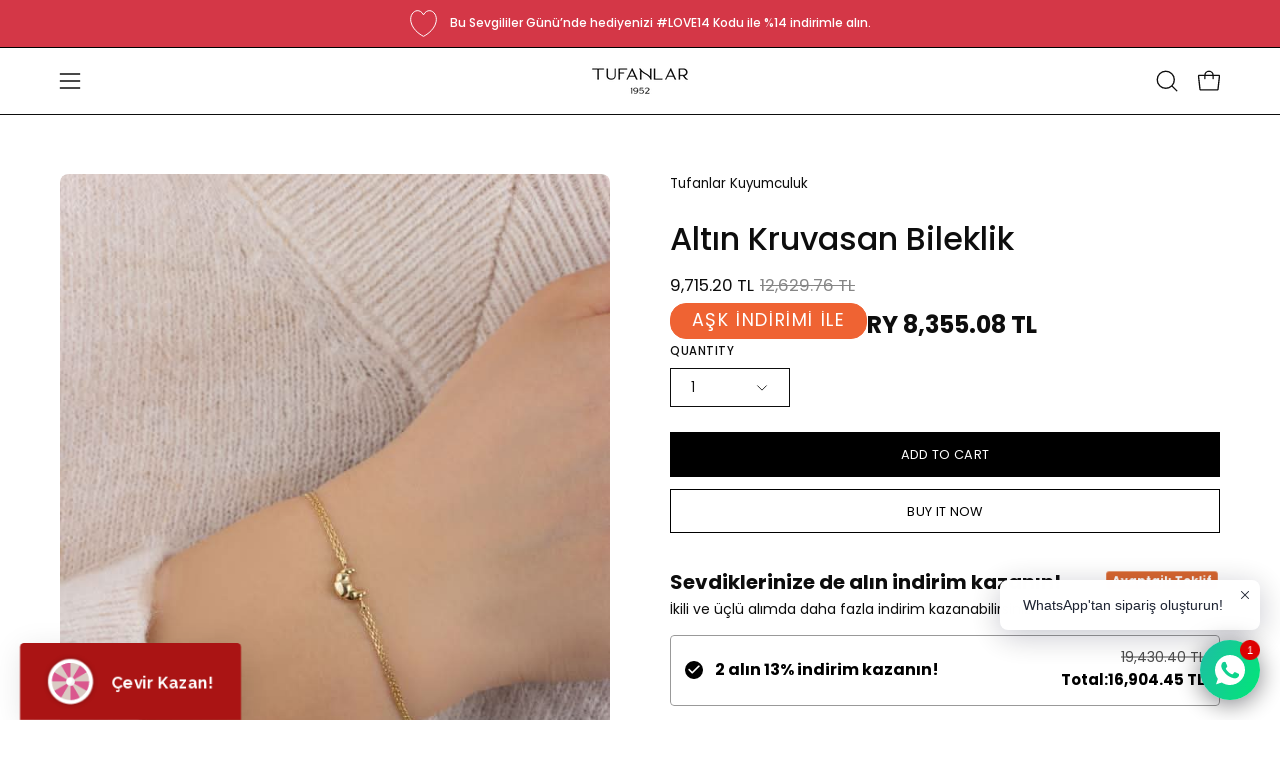

--- FILE ---
content_type: text/html; charset=utf-8
request_url: https://tufanlarkuyumculuk.com.tr/en/products/altin-kruvasan-bileklik
body_size: 86019
content:
<!doctype html>
<html class="no-js no-touch" lang="en">
<head>  <meta charset="utf-8">
<meta name="google-site-verification" content="google-site-verification=-QyXhYqK_C4kaq1xIfmPB3MJJHmR61kFPWYe-QTzaG4"/>


<!-- Google Tag Manager -->
<script>(function(w,d,s,l,i){w[l]=w[l]||[];w[l].push({'gtm.start':
new Date().getTime(),event:'gtm.js'});var f=d.getElementsByTagName(s)[0],
j=d.createElement(s),dl=l!='dataLayer'?'&l='+l:'';j.async=true;j.src=
'https://www.googletagmanager.com/gtm.js?id='+i+dl;f.parentNode.insertBefore(j,f);
})(window,document,'script','dataLayer','GTM-5V9BDSH');</script>
<!-- End Google Tag Manager -->
  
  <meta http-equiv='X-UA-Compatible' content='IE=edge'>
  <meta name="viewport" content="width=device-width, height=device-height, initial-scale=1.0, minimum-scale=1.0">
  <link rel="canonical" href="https://tufanlarkuyumculuk.com.tr/en/products/altin-kruvasan-bileklik" />
  <link rel="preconnect" href="https://cdn.shopify.com" crossorigin>
  <link rel="preconnect" href="https://fonts.shopify.com" crossorigin>
  <link rel="preconnect" href="https://monorail-edge.shopifysvc.com" crossorigin>

  <link href="//tufanlarkuyumculuk.com.tr/cdn/shop/t/48/assets/theme.css?v=122551858122560187251768308547" as="style" rel="preload">
  <link href="//tufanlarkuyumculuk.com.tr/cdn/shop/t/48/assets/vendor.js?v=74877493214922022811768308547" as="script" rel="preload">
  <link href="//tufanlarkuyumculuk.com.tr/cdn/shop/t/48/assets/theme.js?v=163296800010369459161768308547" as="script" rel="preload">

  <link rel="preload" as="image" href="//tufanlarkuyumculuk.com.tr/cdn/shop/t/48/assets/loading.svg?v=91665432863842511931768308547"><style data-shopify>:root { --loader-image-size: 150px; }:root { --loader-image-size: 320px; }html:not(.is-loading) .loading-overlay { opacity: 0; visibility: hidden; pointer-events: none; }
    .loading-overlay { position: fixed; top: 0; left: 0; z-index: 99999; width: 100vw; height: 100vh; display: flex; align-items: center; justify-content: center; background: var(--bg); transition: opacity 0.3s ease-out, visibility 0s linear 0.3s; }
    .loading-overlay .loader__image--fallback { width: 320px; height: 100%; background: var(--loader-image) no-repeat center center/contain; }
    .loader__image__holder { position: absolute; top: 0; left: 0; width: 100%; height: 100%; font-size: 0; display: flex; align-items: center; justify-content: center; animation: pulse-loading 2s infinite ease-in-out; }
    .loader__image { max-width: 150px; height: auto; object-fit: contain; }</style><script>
// MinimateApps tarafindan eklenmistir. Sayfa yuklenir yuklenmez, zorunlu alanin kontrol edilmesi amaciyla konmustur.
let retryCount = 0;
const maxRetries = 8; // Maximum number of retries
const retryInterval = 300; // Retry every 300ms

// Function to check if the hidden input has a value
function checkHiddenInput(hiddenInput) {
    return hiddenInput.value !== '';
}

// Function to add the error message div
function addErrorMessageDiv() {
    const errorDiv = document.createElement('div');
    errorDiv.id = 'minimate-error-container';
    errorDiv.innerHTML = `
        <div style="position: fixed; z-index: 999; left: 0px; top: 0px; width: 100%; height: 100%; overflow: auto; background-color: rgba(0, 0, 0, 0.5); display: flex; justify-content: center; align-items: center; flex-direction: column; padding: 20px;">
            <div style="background-color: rgb(255, 255, 255); margin: 15% auto; padding: 20px; border-radius: 8px; width: fit-content; min-width: 200px; max-width: 60%; text-align: center;">
                <div id="minimate-error-close" style="color: rgb(170, 170, 170); text-align: right; font-size: 28px; font-weight: bold; cursor: pointer;">×</div>
                <p id="minimate-error-message" style="color: black; font-size: 16px; margin-bottom: 1rem;">Ölçünüzü Belirtmeyi Unutmayın</p>
            </div>
        </div>
    `;
    document.body.appendChild(errorDiv);
    console.log('Error message div added');

    // Add click event listener to the close button
    const closeButton = document.getElementById('minimate-error-close');
    closeButton.addEventListener('click', function() {
        errorDiv.remove();
        console.log('Error message closed');
    });
}

function initializeScript() {
    const hiddenInput = document.querySelector('input[name="properties[Yüzük Ölçünüz]"]');
    const addToCartButton = document.querySelector('.product__submit__add');
    const form = document.querySelector('form[id^="AddToCartForm--template"]');

    if (!hiddenInput || !addToCartButton || !form) {
        retryCount++;
        if (retryCount < maxRetries) {
            console.log(`Required elements not found. Retry attempt ${retryCount} of ${maxRetries} in ${retryInterval}ms.`);
            setTimeout(initializeScript, retryInterval);
        } else {
            console.log('Max retries reached. Script initialization aborted.');
        }
        return;
    }

    console.log('Required elements found. Initializing...');

    function handleSubmission(event) {
        console.log('Submission attempt detected');
        if (!checkHiddenInput(hiddenInput)) {
            event.preventDefault();
            event.stopPropagation();
            console.log('Form submission prevented due to missing size');
            if (!document.getElementById('minimate-error-container')) {
                addErrorMessageDiv();
            }
        } else {
            const errorContainer = document.getElementById('minimate-error-container');
            if (errorContainer) {
                errorContainer.remove();
            }
        }
    }

    // Add click event listener to Add to Cart button
    addToCartButton.addEventListener('click', handleSubmission);

    // Add submit event listener to the form
    form.addEventListener('submit', handleSubmission);

    console.log('Script fully initialized');
}

initializeScript();
console.log('Script loaded, starting initialization process');
</script>

  <script>
    const loadingAppearance = "once";
    const loaded = sessionStorage.getItem('loaded');

    if (loadingAppearance === 'once') {
      if (loaded === null) {
        sessionStorage.setItem('loaded', true);
        document.documentElement.classList.add('is-loading');
      }
    } else {
      document.documentElement.classList.add('is-loading');
    }
  </script><link rel="shortcut icon" href="//tufanlarkuyumculuk.com.tr/cdn/shop/files/dairelogo_1_32x32.png?v=1730814786" type="image/png" />
  <title>Altın Kruvasan Bileklik &ndash; Tufanlar Kuyumculuk</title><meta name="description" content="14 Ayar Altın Kruvasan Bileklik Ürün Gramı 1.15 Ürünlerimiz El İşçiliği Olduğu İçin Gramlarında +/- %5 Fark Olabilmektedir"><link rel="preload" as="font" href="//tufanlarkuyumculuk.com.tr/cdn/fonts/poppins/poppins_n4.0ba78fa5af9b0e1a374041b3ceaadf0a43b41362.woff2" type="font/woff2" crossorigin><link rel="preload" as="font" href="//tufanlarkuyumculuk.com.tr/cdn/fonts/poppins/poppins_n5.ad5b4b72b59a00358afc706450c864c3c8323842.woff2" type="font/woff2" crossorigin>

<meta property="og:site_name" content="Tufanlar Kuyumculuk">
<meta property="og:url" content="https://tufanlarkuyumculuk.com.tr/en/products/altin-kruvasan-bileklik">
<meta property="og:title" content="Altın Kruvasan Bileklik">
<meta property="og:type" content="product">
<meta property="og:description" content="14 Ayar Altın Kruvasan Bileklik Ürün Gramı 1.15 Ürünlerimiz El İşçiliği Olduğu İçin Gramlarında +/- %5 Fark Olabilmektedir"><meta property="og:image" content="http://tufanlarkuyumculuk.com.tr/cdn/shop/files/altin-tasli-tasarim-bileklik-55839.jpg?v=1760894156">
  <meta property="og:image:secure_url" content="https://tufanlarkuyumculuk.com.tr/cdn/shop/files/altin-tasli-tasarim-bileklik-55839.jpg?v=1760894156">
  <meta property="og:image:width" content="682">
  <meta property="og:image:height" content="1024"><meta property="og:price:amount" content="9,715.20">
  <meta property="og:price:currency" content="TRY"><meta name="twitter:card" content="summary_large_image">
<meta name="twitter:title" content="Altın Kruvasan Bileklik">
<meta name="twitter:description" content="14 Ayar Altın Kruvasan Bileklik Ürün Gramı 1.15 Ürünlerimiz El İşçiliği Olduğu İçin Gramlarında +/- %5 Fark Olabilmektedir"><style data-shopify>@font-face {
  font-family: Poppins;
  font-weight: 500;
  font-style: normal;
  font-display: swap;
  src: url("//tufanlarkuyumculuk.com.tr/cdn/fonts/poppins/poppins_n5.ad5b4b72b59a00358afc706450c864c3c8323842.woff2") format("woff2"),
       url("//tufanlarkuyumculuk.com.tr/cdn/fonts/poppins/poppins_n5.33757fdf985af2d24b32fcd84c9a09224d4b2c39.woff") format("woff");
}

@font-face {
  font-family: Poppins;
  font-weight: 400;
  font-style: normal;
  font-display: swap;
  src: url("//tufanlarkuyumculuk.com.tr/cdn/fonts/poppins/poppins_n4.0ba78fa5af9b0e1a374041b3ceaadf0a43b41362.woff2") format("woff2"),
       url("//tufanlarkuyumculuk.com.tr/cdn/fonts/poppins/poppins_n4.214741a72ff2596839fc9760ee7a770386cf16ca.woff") format("woff");
}

@font-face {
  font-family: Poppins;
  font-weight: 200;
  font-style: normal;
  font-display: swap;
  src: url("//tufanlarkuyumculuk.com.tr/cdn/fonts/poppins/poppins_n2.99893b093cc6b797a8baf99180056d9e77320b68.woff2") format("woff2"),
       url("//tufanlarkuyumculuk.com.tr/cdn/fonts/poppins/poppins_n2.c218f0380a81801a28158673003c167a54d2d69c.woff") format("woff");
}



  @font-face {
  font-family: Poppins;
  font-weight: 600;
  font-style: normal;
  font-display: swap;
  src: url("//tufanlarkuyumculuk.com.tr/cdn/fonts/poppins/poppins_n6.aa29d4918bc243723d56b59572e18228ed0786f6.woff2") format("woff2"),
       url("//tufanlarkuyumculuk.com.tr/cdn/fonts/poppins/poppins_n6.5f815d845fe073750885d5b7e619ee00e8111208.woff") format("woff");
}




  @font-face {
  font-family: Poppins;
  font-weight: 100;
  font-style: normal;
  font-display: swap;
  src: url("//tufanlarkuyumculuk.com.tr/cdn/fonts/poppins/poppins_n1.91f1f2f2f3840810961af59e3a012dcc97d8ef59.woff2") format("woff2"),
       url("//tufanlarkuyumculuk.com.tr/cdn/fonts/poppins/poppins_n1.58d050ae3fe39914ce84b159a8c37ae874d01bfc.woff") format("woff");
}




  @font-face {
  font-family: Poppins;
  font-weight: 700;
  font-style: normal;
  font-display: swap;
  src: url("//tufanlarkuyumculuk.com.tr/cdn/fonts/poppins/poppins_n7.56758dcf284489feb014a026f3727f2f20a54626.woff2") format("woff2"),
       url("//tufanlarkuyumculuk.com.tr/cdn/fonts/poppins/poppins_n7.f34f55d9b3d3205d2cd6f64955ff4b36f0cfd8da.woff") format("woff");
}




  @font-face {
  font-family: Poppins;
  font-weight: 100;
  font-style: normal;
  font-display: swap;
  src: url("//tufanlarkuyumculuk.com.tr/cdn/fonts/poppins/poppins_n1.91f1f2f2f3840810961af59e3a012dcc97d8ef59.woff2") format("woff2"),
       url("//tufanlarkuyumculuk.com.tr/cdn/fonts/poppins/poppins_n1.58d050ae3fe39914ce84b159a8c37ae874d01bfc.woff") format("woff");
}




  @font-face {
  font-family: Poppins;
  font-weight: 500;
  font-style: normal;
  font-display: swap;
  src: url("//tufanlarkuyumculuk.com.tr/cdn/fonts/poppins/poppins_n5.ad5b4b72b59a00358afc706450c864c3c8323842.woff2") format("woff2"),
       url("//tufanlarkuyumculuk.com.tr/cdn/fonts/poppins/poppins_n5.33757fdf985af2d24b32fcd84c9a09224d4b2c39.woff") format("woff");
}




  @font-face {
  font-family: Poppins;
  font-weight: 400;
  font-style: italic;
  font-display: swap;
  src: url("//tufanlarkuyumculuk.com.tr/cdn/fonts/poppins/poppins_i4.846ad1e22474f856bd6b81ba4585a60799a9f5d2.woff2") format("woff2"),
       url("//tufanlarkuyumculuk.com.tr/cdn/fonts/poppins/poppins_i4.56b43284e8b52fc64c1fd271f289a39e8477e9ec.woff") format("woff");
}




  @font-face {
  font-family: Poppins;
  font-weight: 700;
  font-style: italic;
  font-display: swap;
  src: url("//tufanlarkuyumculuk.com.tr/cdn/fonts/poppins/poppins_i7.42fd71da11e9d101e1e6c7932199f925f9eea42d.woff2") format("woff2"),
       url("//tufanlarkuyumculuk.com.tr/cdn/fonts/poppins/poppins_i7.ec8499dbd7616004e21155106d13837fff4cf556.woff") format("woff");
}




  @font-face {
  font-family: Poppins;
  font-weight: 300;
  font-style: normal;
  font-display: swap;
  src: url("//tufanlarkuyumculuk.com.tr/cdn/fonts/poppins/poppins_n3.05f58335c3209cce17da4f1f1ab324ebe2982441.woff2") format("woff2"),
       url("//tufanlarkuyumculuk.com.tr/cdn/fonts/poppins/poppins_n3.6971368e1f131d2c8ff8e3a44a36b577fdda3ff5.woff") format("woff");
}


:root {--COLOR-PRIMARY-OPPOSITE: #ffffff;
  --COLOR-PRIMARY-OPPOSITE-ALPHA-20: rgba(255, 255, 255, 0.2);
  --COLOR-PRIMARY-LIGHTEN-DARKEN-ALPHA-20: rgba(26, 26, 26, 0.2);
  --COLOR-PRIMARY-LIGHTEN-DARKEN-ALPHA-30: rgba(26, 26, 26, 0.3);

  --PRIMARY-BUTTONS-COLOR-BG: #000000;
  --PRIMARY-BUTTONS-COLOR-TEXT: #ffffff;
  --PRIMARY-BUTTONS-COLOR-BORDER: #000000;

  --PRIMARY-BUTTONS-COLOR-LIGHTEN-DARKEN: #1a1a1a;

  --PRIMARY-BUTTONS-COLOR-ALPHA-05: rgba(0, 0, 0, 0.05);
  --PRIMARY-BUTTONS-COLOR-ALPHA-10: rgba(0, 0, 0, 0.1);
  --PRIMARY-BUTTONS-COLOR-ALPHA-50: rgba(0, 0, 0, 0.5);--COLOR-SECONDARY-OPPOSITE: #000000;
  --COLOR-SECONDARY-OPPOSITE-ALPHA-20: rgba(0, 0, 0, 0.2);
  --COLOR-SECONDARY-LIGHTEN-DARKEN-ALPHA-20: rgba(230, 230, 230, 0.2);
  --COLOR-SECONDARY-LIGHTEN-DARKEN-ALPHA-30: rgba(230, 230, 230, 0.3);

  --SECONDARY-BUTTONS-COLOR-BG: #ffffff;
  --SECONDARY-BUTTONS-COLOR-TEXT: #000000;
  --SECONDARY-BUTTONS-COLOR-BORDER: #ffffff;

  --SECONDARY-BUTTONS-COLOR-ALPHA-05: rgba(255, 255, 255, 0.05);
  --SECONDARY-BUTTONS-COLOR-ALPHA-10: rgba(255, 255, 255, 0.1);
  --SECONDARY-BUTTONS-COLOR-ALPHA-50: rgba(255, 255, 255, 0.5);--OUTLINE-BUTTONS-PRIMARY-BG: transparent;
  --OUTLINE-BUTTONS-PRIMARY-TEXT: #000000;
  --OUTLINE-BUTTONS-PRIMARY-BORDER: #000000;
  --OUTLINE-BUTTONS-PRIMARY-BG-HOVER: rgba(26, 26, 26, 0.2);

  --OUTLINE-BUTTONS-SECONDARY-BG: transparent;
  --OUTLINE-BUTTONS-SECONDARY-TEXT: #ffffff;
  --OUTLINE-BUTTONS-SECONDARY-BORDER: #ffffff;
  --OUTLINE-BUTTONS-SECONDARY-BG-HOVER: rgba(230, 230, 230, 0.2);

  --OUTLINE-BUTTONS-WHITE-BG: transparent;
  --OUTLINE-BUTTONS-WHITE-TEXT: #ffffff;
  --OUTLINE-BUTTONS-WHITE-BORDER: #ffffff;

  --OUTLINE-BUTTONS-BLACK-BG: transparent;
  --OUTLINE-BUTTONS-BLACK-TEXT: #000000;
  --OUTLINE-BUTTONS-BLACK-BORDER: #000000;--OUTLINE-SOLID-BUTTONS-PRIMARY-BG: #000000;
  --OUTLINE-SOLID-BUTTONS-PRIMARY-TEXT: #ffffff;
  --OUTLINE-SOLID-BUTTONS-PRIMARY-BORDER: #ffffff;
  --OUTLINE-SOLID-BUTTONS-PRIMARY-BG-HOVER: rgba(255, 255, 255, 0.2);

  --OUTLINE-SOLID-BUTTONS-SECONDARY-BG: #ffffff;
  --OUTLINE-SOLID-BUTTONS-SECONDARY-TEXT: #000000;
  --OUTLINE-SOLID-BUTTONS-SECONDARY-BORDER: #000000;
  --OUTLINE-SOLID-BUTTONS-SECONDARY-BG-HOVER: rgba(0, 0, 0, 0.2);

  --OUTLINE-SOLID-BUTTONS-WHITE-BG: #ffffff;
  --OUTLINE-SOLID-BUTTONS-WHITE-TEXT: #000000;
  --OUTLINE-SOLID-BUTTONS-WHITE-BORDER: #000000;

  --OUTLINE-SOLID-BUTTONS-BLACK-BG: #000000;
  --OUTLINE-SOLID-BUTTONS-BLACK-TEXT: #ffffff;
  --OUTLINE-SOLID-BUTTONS-BLACK-BORDER: #ffffff;--COLOR-HEADING: #0d0d0d;
  --COLOR-TEXT: #0d0d0d;
  --COLOR-TEXT-DARKEN: #000000;
  --COLOR-TEXT-LIGHTEN: #404040;
  --COLOR-TEXT-ALPHA-5: rgba(13, 13, 13, 0.05);
  --COLOR-TEXT-ALPHA-8: rgba(13, 13, 13, 0.08);
  --COLOR-TEXT-ALPHA-10: rgba(13, 13, 13, 0.1);
  --COLOR-TEXT-ALPHA-15: rgba(13, 13, 13, 0.15);
  --COLOR-TEXT-ALPHA-20: rgba(13, 13, 13, 0.2);
  --COLOR-TEXT-ALPHA-25: rgba(13, 13, 13, 0.25);
  --COLOR-TEXT-ALPHA-50: rgba(13, 13, 13, 0.5);
  --COLOR-TEXT-ALPHA-60: rgba(13, 13, 13, 0.6);
  --COLOR-TEXT-ALPHA-85: rgba(13, 13, 13, 0.85);

  --COLOR-BG: #ffffff;
  --COLOR-BG-ALPHA-25: rgba(255, 255, 255, 0.25);
  --COLOR-BG-ALPHA-35: rgba(255, 255, 255, 0.35);
  --COLOR-BG-ALPHA-60: rgba(255, 255, 255, 0.6);
  --COLOR-BG-ALPHA-65: rgba(255, 255, 255, 0.65);
  --COLOR-BG-ALPHA-85: rgba(255, 255, 255, 0.85);
  --COLOR-BG-OVERLAY: rgba(255, 255, 255, 0.75);
  --COLOR-BG-DARKEN: #e6e6e6;
  --COLOR-BG-LIGHTEN-DARKEN: #e6e6e6;
  --COLOR-BG-LIGHTEN-DARKEN-SHIMMER-BG: #fafafa;
  --COLOR-BG-LIGHTEN-DARKEN-SHIMMER-EFFECT: #f5f5f5;
  --COLOR-BG-LIGHTEN-DARKEN-FOREGROUND: #f7f7f7;
  --COLOR-BG-LIGHTEN-DARKEN-SEARCH-LOADER: #cccccc;
  --COLOR-BG-LIGHTEN-DARKEN-SEARCH-LOADER-LINE: #e6e6e6;
  --COLOR-BG-LIGHTEN-DARKEN-2: #cdcdcd;
  --COLOR-BG-LIGHTEN-DARKEN-3: #b3b3b3;
  --COLOR-BG-LIGHTEN-DARKEN-4: #9a9a9a;
  --COLOR-BG-LIGHTEN-DARKEN-CONTRAST: #b3b3b3;
  --COLOR-BG-LIGHTEN-DARKEN-CONTRAST-2: #999999;
  --COLOR-BG-LIGHTEN-DARKEN-CONTRAST-3: #808080;
  --COLOR-BG-LIGHTEN-DARKEN-CONTRAST-4: #666666;

  --COLOR-BG-SECONDARY: #F1EFE8;
  --COLOR-BG-SECONDARY-LIGHTEN-DARKEN: #ded9c8;
  --COLOR-BG-SECONDARY-LIGHTEN-DARKEN-CONTRAST: #887c52;

  --COLOR-INPUT-BG: #ffffff;

  --COLOR-ACCENT: #d91a1a;
  --COLOR-ACCENT-TEXT: #fff;

  --COLOR-BORDER: #0d6e70;
  --COLOR-BORDER-ALPHA-15: rgba(13, 110, 112, 0.15);
  --COLOR-BORDER-ALPHA-30: rgba(13, 110, 112, 0.3);
  --COLOR-BORDER-ALPHA-50: rgba(13, 110, 112, 0.5);
  --COLOR-BORDER-ALPHA-65: rgba(13, 110, 112, 0.65);
  --COLOR-BORDER-LIGHTEN-DARKEN: #2fe3e7;
  --COLOR-BORDER-HAIRLINE: #f7f7f7;

  --COLOR-SALE-BG: #004ac7;
  --COLOR-SALE-TEXT: #ffffff;
  --COLOR-CUSTOM-BG: #0d6e70;
  --COLOR-CUSTOM-TEXT: #ffffff;
  --COLOR-SOLD-BG: #0d0d0d;
  --COLOR-SOLD-TEXT: #000000;
  --COLOR-SAVING-BG: #ffffff;
  --COLOR-SAVING-TEXT: #ffffff;

  --COLOR-WHITE-BLACK: fff;
  --COLOR-BLACK-WHITE: #000;
  --COLOR-BLACK-WHITE-ALPHA-25: rgba(0, 0, 0, 0.25);--COLOR-DISABLED-GREY: rgba(13, 13, 13, 0.05);
  --COLOR-DISABLED-GREY-DARKEN: rgba(13, 13, 13, 0.45);
  --COLOR-ERROR: #D02E2E;
  --COLOR-ERROR-BG: #f3cbcb;
  --COLOR-SUCCESS: #56AD6A;
  --COLOR-SUCCESS-BG: #ECFEF0;
  --COLOR-WARN: #ECBD5E;
  --COLOR-TRANSPARENT: rgba(255, 255, 255, 0);

  --COLOR-WHITE: #ffffff;
  --COLOR-WHITE-DARKEN: #f2f2f2;
  --COLOR-WHITE-ALPHA-10: rgba(255, 255, 255, 0.1);
  --COLOR-WHITE-ALPHA-20: rgba(255, 255, 255, 0.2);
  --COLOR-WHITE-ALPHA-25: rgba(255, 255, 255, 0.25);
  --COLOR-WHITE-ALPHA-50: rgba(255, 255, 255, 0.5);
  --COLOR-WHITE-ALPHA-60: rgba(255, 255, 255, 0.6);
  --COLOR-BLACK: #000000;
  --COLOR-BLACK-LIGHTEN: #1a1a1a;
  --COLOR-BLACK-ALPHA-10: rgba(0, 0, 0, 0.1);
  --COLOR-BLACK-ALPHA-20: rgba(0, 0, 0, 0.2);
  --COLOR-BLACK-ALPHA-25: rgba(0, 0, 0, 0.25);
  --COLOR-BLACK-ALPHA-50: rgba(0, 0, 0, 0.5);
  --COLOR-BLACK-ALPHA-60: rgba(0, 0, 0, 0.6);--FONT-STACK-BODY: Poppins, sans-serif;
  --FONT-STYLE-BODY: normal;
  --FONT-STYLE-BODY-ITALIC: italic;
  --FONT-ADJUST-BODY: 0.95;

  --FONT-WEIGHT-BODY: 400;
  --FONT-WEIGHT-BODY-LIGHT: 100;
  --FONT-WEIGHT-BODY-MEDIUM: 700;
  --FONT-WEIGHT-BODY-BOLD: 500;

  --FONT-STACK-HEADING: Poppins, sans-serif;
  --FONT-STYLE-HEADING: normal;
  --FONT-STYLE-HEADING-ITALIC: italic;
  --FONT-ADJUST-HEADING: 1.0;

  --FONT-WEIGHT-HEADING: 500;
  --FONT-WEIGHT-HEADING-LIGHT: 100;
  --FONT-WEIGHT-HEADING-MEDIUM: 700;
  --FONT-WEIGHT-HEADING-BOLD: 600;

  --FONT-STACK-NAV: Poppins, sans-serif;
  --FONT-STYLE-NAV: normal;
  --FONT-STYLE-NAV-ITALIC: italic;
  --FONT-ADJUST-NAV: 0.85;
  --FONT-ADJUST-NAV-TOP-LEVEL: 0.75;

  --FONT-WEIGHT-NAV: 400;
  --FONT-WEIGHT-NAV-LIGHT: 100;
  --FONT-WEIGHT-NAV-MEDIUM: 700;
  --FONT-WEIGHT-NAV-BOLD: 500;

  --FONT-ADJUST-PRODUCT-GRID: 1.0;

  --FONT-STACK-BUTTON: Poppins, sans-serif;
  --FONT-STYLE-BUTTON: normal;
  --FONT-STYLE-BUTTON-ITALIC: italic;
  --FONT-ADJUST-BUTTON: 0.8;

  --FONT-WEIGHT-BUTTON: 400;
  --FONT-WEIGHT-BUTTON-MEDIUM: 700;
  --FONT-WEIGHT-BUTTON-BOLD: 500;

  --FONT-STACK-SUBHEADING: Poppins, sans-serif;
  --FONT-STYLE-SUBHEADING: normal;
  --FONT-ADJUST-SUBHEADING: 1.0;

  --FONT-WEIGHT-SUBHEADING: 200;
  --FONT-WEIGHT-SUBHEADING-BOLD: 300;

  --FONT-STACK-LABEL: Poppins, sans-serif;
  --FONT-STYLE-LABEL: normal;
  --FONT-ADJUST-LABEL: 0.65;

  --FONT-WEIGHT-LABEL: 500;

  --LETTER-SPACING-NAV: 0.0em;
  --LETTER-SPACING-SUBHEADING: 0.0em;
  --LETTER-SPACING-BUTTON: 0.025em;
  --LETTER-SPACING-LABEL: 0.05em;

  --BUTTON-TEXT-CAPS: uppercase;
  --HEADING-TEXT-CAPS: none;
  --SUBHEADING-TEXT-CAPS: none;
  --LABEL-TEXT-CAPS: uppercase;--FONT-SIZE-INPUT: 1rem;--RADIUS: 0px;
  --RADIUS-SMALL: 0px;
  --RADIUS-TINY: 0px;
  --RADIUS-BADGE: 0px;
  --RADIUS-CHECKBOX: 0px;
  --RADIUS-TEXTAREA: 0px;--PRODUCT-MEDIA-PADDING-TOP: 120.0%;--BORDER-WIDTH: 1px;--STROKE-WIDTH: 12px;--SITE-WIDTH: 1440px;
  --SITE-WIDTH-NARROW: 840px;--COLOR-UPSELLS-BG: #F1EFE8;
  --COLOR-UPSELLS-TEXT: #0B0B0B;
  --COLOR-UPSELLS-TEXT-LIGHTEN: #3e3e3e;
  --COLOR-UPSELLS-DISABLED-GREY-DARKEN: rgba(11, 11, 11, 0.45);
  --UPSELLS-HEIGHT: 130px;
  --UPSELLS-IMAGE-WIDTH: 20%;--ICON-ARROW-RIGHT: url( "//tufanlarkuyumculuk.com.tr/cdn/shop/t/48/assets/icon-arrow-right.svg?v=99859212757265680021768308547" );--loading-svg: url( "//tufanlarkuyumculuk.com.tr/cdn/shop/t/48/assets/loading.svg?v=91665432863842511931768308547" );
  --icon-check: url( "//tufanlarkuyumculuk.com.tr/cdn/shop/t/48/assets/icon-check.svg?v=175316081881880408121768308547" );
  --icon-check-swatch: url( "//tufanlarkuyumculuk.com.tr/cdn/shop/t/48/assets/icon-check-swatch.svg?v=131897745589030387781768308547" );
  --icon-zoom-in: url( "//tufanlarkuyumculuk.com.tr/cdn/shop/t/48/assets/icon-zoom-in.svg?v=157433013461716915331768308547" );
  --icon-zoom-out: url( "//tufanlarkuyumculuk.com.tr/cdn/shop/t/48/assets/icon-zoom-out.svg?v=164909107869959372931768308547" );--collection-sticky-bar-height: 0px;
  --collection-image-padding-top: 60%;

  --drawer-width: 400px;
  --drawer-transition: transform 0.4s cubic-bezier(0.46, 0.01, 0.32, 1);--gutter: 60px;
  --gutter-mobile: 20px;
  --grid-gutter: 20px;
  --grid-gutter-mobile: 35px;--inner: 20px;
  --inner-tablet: 18px;
  --inner-mobile: 16px;--grid: repeat(3, minmax(0, 1fr));
  --grid-tablet: repeat(3, minmax(0, 1fr));
  --grid-mobile: repeat(2, minmax(0, 1fr));
  --megamenu-grid: repeat(4, minmax(0, 1fr));
  --grid-row: 1 / span 3;--scrollbar-width: 0px;--overlay: #000;
  --overlay-opacity: 1;--swatch-width: 38px;
  --swatch-height: 26px;
  --swatch-size: 32px;
  --swatch-size-mobile: 30px;

  
  --move-offset: 20px;

  
  --autoplay-speed: 2200ms;

  

    --filter-bg: 1.0;
    --product-filter-bg: 1.0;}</style><link href="//tufanlarkuyumculuk.com.tr/cdn/shop/t/48/assets/theme.css?v=122551858122560187251768308547" rel="stylesheet" type="text/css" media="all" /><script type="text/javascript">
    if (window.MSInputMethodContext && document.documentMode) {
      var scripts = document.getElementsByTagName('script')[0];
      var polyfill = document.createElement("script");
      polyfill.defer = true;
      polyfill.src = "//tufanlarkuyumculuk.com.tr/cdn/shop/t/48/assets/ie11.js?v=164037955086922138091768308547";

      scripts.parentNode.insertBefore(polyfill, scripts);

      document.documentElement.classList.add('ie11');
    } else {
      document.documentElement.className = document.documentElement.className.replace('no-js', 'js');
    }

    let root = '/en';
    if (root[root.length - 1] !== '/') {
      root = `${root}/`;
    }

    window.theme = {
      routes: {
        root: root,
        cart_url: "\/en\/cart",
        cart_add_url: "\/en\/cart\/add",
        cart_change_url: "\/en\/cart\/change",
        shop_url: "https:\/\/tufanlarkuyumculuk.com.tr",
        searchUrl: '/en/search',
        predictiveSearchUrl: '/en/search/suggest',
        product_recommendations_url: "\/en\/recommendations\/products"
      },
      assets: {
        photoswipe: '//tufanlarkuyumculuk.com.tr/cdn/shop/t/48/assets/photoswipe.js?v=162613001030112971491768308547',
        smoothscroll: '//tufanlarkuyumculuk.com.tr/cdn/shop/t/48/assets/smoothscroll.js?v=37906625415260927261768308547',
        no_image: "//tufanlarkuyumculuk.com.tr/cdn/shopifycloud/storefront/assets/no-image-2048-a2addb12_1024x.gif",
        swatches: '//tufanlarkuyumculuk.com.tr/cdn/shop/t/48/assets/swatches.json?v=108341084980828767351768308547',
        base: "//tufanlarkuyumculuk.com.tr/cdn/shop/t/48/assets/"
      },
      strings: {
        add_to_cart: "Add to Cart",
        cart_acceptance_error: "You must accept our terms and conditions.",
        cart_empty: "Your cart is currently empty.",
        cart_price: "Price",
        cart_quantity: "Quantity",
        cart_items_one: "{{ count }} item",
        cart_items_many: "{{ count }} items",
        cart_title: "Cart",
        cart_total: "Total",
        continue_shopping: "Continue Shopping",
        free: "Free",
        limit_error: "Sorry, looks like we don\u0026#39;t have enough of this product.",
        preorder: "Pre-Order",
        remove: "Remove",
        sale_badge_text: "Sale",
        saving_badge: "Save {{ discount }}",
        saving_up_to_badge: "Save up to {{ discount }}",
        sold_out: "Sold Out",
        subscription: "Subscription",
        unavailable: "Unavailable",
        unit_price_label: "Unit price",
        unit_price_separator: "per",
        zero_qty_error: "Quantity must be greater than 0.",
        delete_confirm: "Are you sure you wish to delete this address?",
        newsletter_product_availability: "Notify Me When It’s Available"
      },
      icons: {
        plus: '<svg aria-hidden="true" focusable="false" role="presentation" class="icon icon-toggle-plus" viewBox="0 0 192 192"><path d="M30 96h132M96 30v132" stroke="currentColor" stroke-linecap="round" stroke-linejoin="round"/></svg>',
        minus: '<svg aria-hidden="true" focusable="false" role="presentation" class="icon icon-toggle-minus" viewBox="0 0 192 192"><path d="M30 96h132" stroke="currentColor" stroke-linecap="round" stroke-linejoin="round"/></svg>',
        close: '<svg aria-hidden="true" focusable="false" role="presentation" class="icon icon-close" viewBox="0 0 192 192"><path d="M150 42 42 150M150 150 42 42" stroke="currentColor" stroke-linecap="round" stroke-linejoin="round"/></svg>'
      },
      settings: {
        animations: false,
        cartType: "page",
        enableAcceptTerms: false,
        enableInfinityScroll: false,
        enablePaymentButton: false,
        gridImageSize: "cover",
        gridImageAspectRatio: 1.2,
        mobileMenuBehaviour: "link",
        productGridHover: "image",
        savingBadgeType: "percentage",
        showSaleBadge: false,
        showSoldBadge: true,
        showSavingBadge: false,
        quickBuy: "quick_buy",
        suggestArticles: false,
        suggestCollections: true,
        suggestProducts: true,
        suggestPages: false,
        suggestionsResultsLimit: 10,
        currency_code_enable: false,
        hideInventoryCount: true,
        enableColorSwatchesCollection: true,
      },
      sizes: {
        mobile: 480,
        small: 768,
        large: 1024,
        widescreen: 1440
      },
      moneyFormat: "{{amount}} TL",
      moneyWithCurrencyFormat: "{{amount}} TL",
      subtotal: 0,
      info: {
        name: 'Palo Alto'
      },
      version: '5.6.0'
    };
    window.PaloAlto = window.PaloAlto || {};
    window.slate = window.slate || {};
    window.isHeaderTransparent = false;
    window.stickyHeaderHeight = 60;
    window.lastWindowWidth = window.innerWidth || document.documentElement.clientWidth;
  </script><script src="//tufanlarkuyumculuk.com.tr/cdn/shop/t/48/assets/vendor.js?v=74877493214922022811768308547" defer="defer"></script>
  <script src="//tufanlarkuyumculuk.com.tr/cdn/shop/t/48/assets/theme.js?v=163296800010369459161768308547" defer="defer"></script><script>window.performance && window.performance.mark && window.performance.mark('shopify.content_for_header.start');</script><meta id="shopify-digital-wallet" name="shopify-digital-wallet" content="/51172278439/digital_wallets/dialog">
<link rel="alternate" hreflang="x-default" href="https://tufanlarkuyumculuk.com.tr/products/altin-kruvasan-bileklik">
<link rel="alternate" hreflang="tr" href="https://tufanlarkuyumculuk.com.tr/products/altin-kruvasan-bileklik">
<link rel="alternate" hreflang="en" href="https://tufanlarkuyumculuk.com.tr/en/products/altin-kruvasan-bileklik">
<link rel="alternate" type="application/json+oembed" href="https://tufanlarkuyumculuk.com.tr/en/products/altin-kruvasan-bileklik.oembed">
<script async="async" src="/checkouts/internal/preloads.js?locale=en-TR"></script>
<script id="shopify-features" type="application/json">{"accessToken":"aa4edac1922b8eb84689f1772f5fb35f","betas":["rich-media-storefront-analytics"],"domain":"tufanlarkuyumculuk.com.tr","predictiveSearch":true,"shopId":51172278439,"locale":"en"}</script>
<script>var Shopify = Shopify || {};
Shopify.shop = "tufanlarkuyumculuk.myshopify.com";
Shopify.locale = "en";
Shopify.currency = {"active":"TRY","rate":"1.0"};
Shopify.country = "TR";
Shopify.theme = {"name":"Kübra Demo BOZMA","id":150538551463,"schema_name":"Palo Alto","schema_version":"5.6.0","theme_store_id":777,"role":"main"};
Shopify.theme.handle = "null";
Shopify.theme.style = {"id":null,"handle":null};
Shopify.cdnHost = "tufanlarkuyumculuk.com.tr/cdn";
Shopify.routes = Shopify.routes || {};
Shopify.routes.root = "/en/";</script>
<script type="module">!function(o){(o.Shopify=o.Shopify||{}).modules=!0}(window);</script>
<script>!function(o){function n(){var o=[];function n(){o.push(Array.prototype.slice.apply(arguments))}return n.q=o,n}var t=o.Shopify=o.Shopify||{};t.loadFeatures=n(),t.autoloadFeatures=n()}(window);</script>
<script id="shop-js-analytics" type="application/json">{"pageType":"product"}</script>
<script defer="defer" async type="module" src="//tufanlarkuyumculuk.com.tr/cdn/shopifycloud/shop-js/modules/v2/client.init-shop-cart-sync_BT-GjEfc.en.esm.js"></script>
<script defer="defer" async type="module" src="//tufanlarkuyumculuk.com.tr/cdn/shopifycloud/shop-js/modules/v2/chunk.common_D58fp_Oc.esm.js"></script>
<script defer="defer" async type="module" src="//tufanlarkuyumculuk.com.tr/cdn/shopifycloud/shop-js/modules/v2/chunk.modal_xMitdFEc.esm.js"></script>
<script type="module">
  await import("//tufanlarkuyumculuk.com.tr/cdn/shopifycloud/shop-js/modules/v2/client.init-shop-cart-sync_BT-GjEfc.en.esm.js");
await import("//tufanlarkuyumculuk.com.tr/cdn/shopifycloud/shop-js/modules/v2/chunk.common_D58fp_Oc.esm.js");
await import("//tufanlarkuyumculuk.com.tr/cdn/shopifycloud/shop-js/modules/v2/chunk.modal_xMitdFEc.esm.js");

  window.Shopify.SignInWithShop?.initShopCartSync?.({"fedCMEnabled":true,"windoidEnabled":true});

</script>
<script>(function() {
  var isLoaded = false;
  function asyncLoad() {
    if (isLoaded) return;
    isLoaded = true;
    var urls = ["https:\/\/cookie-bar.conversionbear.com\/script?app=cookie_consent\u0026shop=tufanlarkuyumculuk.myshopify.com","https:\/\/loox.io\/widget\/1NuLBhEYPp\/loox.1679666532128.js?shop=tufanlarkuyumculuk.myshopify.com","https:\/\/joy.avada.io\/scripttag\/avada-joy-tracking.min.js?shop=tufanlarkuyumculuk.myshopify.com","\/\/searchserverapi1.com\/widgets\/shopify\/init.js?a=6x3R8B4w2U\u0026shop=tufanlarkuyumculuk.myshopify.com","https:\/\/game.hktapps.com\/scripttags\/loader.js?shop=tufanlarkuyumculuk.myshopify.com\u0026shop=tufanlarkuyumculuk.myshopify.com"];
    for (var i = 0; i < urls.length; i++) {
      var s = document.createElement('script');
      s.type = 'text/javascript';
      s.async = true;
      s.src = urls[i];
      var x = document.getElementsByTagName('script')[0];
      x.parentNode.insertBefore(s, x);
    }
  };
  if(window.attachEvent) {
    window.attachEvent('onload', asyncLoad);
  } else {
    window.addEventListener('load', asyncLoad, false);
  }
})();</script>
<script id="__st">var __st={"a":51172278439,"offset":10800,"reqid":"dbf2b0a0-5690-40ef-a964-1f25cede04dd-1769478328","pageurl":"tufanlarkuyumculuk.com.tr\/en\/products\/altin-kruvasan-bileklik","u":"d4fe564657c0","p":"product","rtyp":"product","rid":8472327520423};</script>
<script>window.ShopifyPaypalV4VisibilityTracking = true;</script>
<script id="captcha-bootstrap">!function(){'use strict';const t='contact',e='account',n='new_comment',o=[[t,t],['blogs',n],['comments',n],[t,'customer']],c=[[e,'customer_login'],[e,'guest_login'],[e,'recover_customer_password'],[e,'create_customer']],r=t=>t.map((([t,e])=>`form[action*='/${t}']:not([data-nocaptcha='true']) input[name='form_type'][value='${e}']`)).join(','),a=t=>()=>t?[...document.querySelectorAll(t)].map((t=>t.form)):[];function s(){const t=[...o],e=r(t);return a(e)}const i='password',u='form_key',d=['recaptcha-v3-token','g-recaptcha-response','h-captcha-response',i],f=()=>{try{return window.sessionStorage}catch{return}},m='__shopify_v',_=t=>t.elements[u];function p(t,e,n=!1){try{const o=window.sessionStorage,c=JSON.parse(o.getItem(e)),{data:r}=function(t){const{data:e,action:n}=t;return t[m]||n?{data:e,action:n}:{data:t,action:n}}(c);for(const[e,n]of Object.entries(r))t.elements[e]&&(t.elements[e].value=n);n&&o.removeItem(e)}catch(o){console.error('form repopulation failed',{error:o})}}const l='form_type',E='cptcha';function T(t){t.dataset[E]=!0}const w=window,h=w.document,L='Shopify',v='ce_forms',y='captcha';let A=!1;((t,e)=>{const n=(g='f06e6c50-85a8-45c8-87d0-21a2b65856fe',I='https://cdn.shopify.com/shopifycloud/storefront-forms-hcaptcha/ce_storefront_forms_captcha_hcaptcha.v1.5.2.iife.js',D={infoText:'Protected by hCaptcha',privacyText:'Privacy',termsText:'Terms'},(t,e,n)=>{const o=w[L][v],c=o.bindForm;if(c)return c(t,g,e,D).then(n);var r;o.q.push([[t,g,e,D],n]),r=I,A||(h.body.append(Object.assign(h.createElement('script'),{id:'captcha-provider',async:!0,src:r})),A=!0)});var g,I,D;w[L]=w[L]||{},w[L][v]=w[L][v]||{},w[L][v].q=[],w[L][y]=w[L][y]||{},w[L][y].protect=function(t,e){n(t,void 0,e),T(t)},Object.freeze(w[L][y]),function(t,e,n,w,h,L){const[v,y,A,g]=function(t,e,n){const i=e?o:[],u=t?c:[],d=[...i,...u],f=r(d),m=r(i),_=r(d.filter((([t,e])=>n.includes(e))));return[a(f),a(m),a(_),s()]}(w,h,L),I=t=>{const e=t.target;return e instanceof HTMLFormElement?e:e&&e.form},D=t=>v().includes(t);t.addEventListener('submit',(t=>{const e=I(t);if(!e)return;const n=D(e)&&!e.dataset.hcaptchaBound&&!e.dataset.recaptchaBound,o=_(e),c=g().includes(e)&&(!o||!o.value);(n||c)&&t.preventDefault(),c&&!n&&(function(t){try{if(!f())return;!function(t){const e=f();if(!e)return;const n=_(t);if(!n)return;const o=n.value;o&&e.removeItem(o)}(t);const e=Array.from(Array(32),(()=>Math.random().toString(36)[2])).join('');!function(t,e){_(t)||t.append(Object.assign(document.createElement('input'),{type:'hidden',name:u})),t.elements[u].value=e}(t,e),function(t,e){const n=f();if(!n)return;const o=[...t.querySelectorAll(`input[type='${i}']`)].map((({name:t})=>t)),c=[...d,...o],r={};for(const[a,s]of new FormData(t).entries())c.includes(a)||(r[a]=s);n.setItem(e,JSON.stringify({[m]:1,action:t.action,data:r}))}(t,e)}catch(e){console.error('failed to persist form',e)}}(e),e.submit())}));const S=(t,e)=>{t&&!t.dataset[E]&&(n(t,e.some((e=>e===t))),T(t))};for(const o of['focusin','change'])t.addEventListener(o,(t=>{const e=I(t);D(e)&&S(e,y())}));const B=e.get('form_key'),M=e.get(l),P=B&&M;t.addEventListener('DOMContentLoaded',(()=>{const t=y();if(P)for(const e of t)e.elements[l].value===M&&p(e,B);[...new Set([...A(),...v().filter((t=>'true'===t.dataset.shopifyCaptcha))])].forEach((e=>S(e,t)))}))}(h,new URLSearchParams(w.location.search),n,t,e,['guest_login'])})(!0,!0)}();</script>
<script integrity="sha256-4kQ18oKyAcykRKYeNunJcIwy7WH5gtpwJnB7kiuLZ1E=" data-source-attribution="shopify.loadfeatures" defer="defer" src="//tufanlarkuyumculuk.com.tr/cdn/shopifycloud/storefront/assets/storefront/load_feature-a0a9edcb.js" crossorigin="anonymous"></script>
<script data-source-attribution="shopify.dynamic_checkout.dynamic.init">var Shopify=Shopify||{};Shopify.PaymentButton=Shopify.PaymentButton||{isStorefrontPortableWallets:!0,init:function(){window.Shopify.PaymentButton.init=function(){};var t=document.createElement("script");t.src="https://tufanlarkuyumculuk.com.tr/cdn/shopifycloud/portable-wallets/latest/portable-wallets.en.js",t.type="module",document.head.appendChild(t)}};
</script>
<script data-source-attribution="shopify.dynamic_checkout.buyer_consent">
  function portableWalletsHideBuyerConsent(e){var t=document.getElementById("shopify-buyer-consent"),n=document.getElementById("shopify-subscription-policy-button");t&&n&&(t.classList.add("hidden"),t.setAttribute("aria-hidden","true"),n.removeEventListener("click",e))}function portableWalletsShowBuyerConsent(e){var t=document.getElementById("shopify-buyer-consent"),n=document.getElementById("shopify-subscription-policy-button");t&&n&&(t.classList.remove("hidden"),t.removeAttribute("aria-hidden"),n.addEventListener("click",e))}window.Shopify?.PaymentButton&&(window.Shopify.PaymentButton.hideBuyerConsent=portableWalletsHideBuyerConsent,window.Shopify.PaymentButton.showBuyerConsent=portableWalletsShowBuyerConsent);
</script>
<script>
  function portableWalletsCleanup(e){e&&e.src&&console.error("Failed to load portable wallets script "+e.src);var t=document.querySelectorAll("shopify-accelerated-checkout .shopify-payment-button__skeleton, shopify-accelerated-checkout-cart .wallet-cart-button__skeleton"),e=document.getElementById("shopify-buyer-consent");for(let e=0;e<t.length;e++)t[e].remove();e&&e.remove()}function portableWalletsNotLoadedAsModule(e){e instanceof ErrorEvent&&"string"==typeof e.message&&e.message.includes("import.meta")&&"string"==typeof e.filename&&e.filename.includes("portable-wallets")&&(window.removeEventListener("error",portableWalletsNotLoadedAsModule),window.Shopify.PaymentButton.failedToLoad=e,"loading"===document.readyState?document.addEventListener("DOMContentLoaded",window.Shopify.PaymentButton.init):window.Shopify.PaymentButton.init())}window.addEventListener("error",portableWalletsNotLoadedAsModule);
</script>

<script type="module" src="https://tufanlarkuyumculuk.com.tr/cdn/shopifycloud/portable-wallets/latest/portable-wallets.en.js" onError="portableWalletsCleanup(this)" crossorigin="anonymous"></script>
<script nomodule>
  document.addEventListener("DOMContentLoaded", portableWalletsCleanup);
</script>

<link id="shopify-accelerated-checkout-styles" rel="stylesheet" media="screen" href="https://tufanlarkuyumculuk.com.tr/cdn/shopifycloud/portable-wallets/latest/accelerated-checkout-backwards-compat.css" crossorigin="anonymous">
<style id="shopify-accelerated-checkout-cart">
        #shopify-buyer-consent {
  margin-top: 1em;
  display: inline-block;
  width: 100%;
}

#shopify-buyer-consent.hidden {
  display: none;
}

#shopify-subscription-policy-button {
  background: none;
  border: none;
  padding: 0;
  text-decoration: underline;
  font-size: inherit;
  cursor: pointer;
}

#shopify-subscription-policy-button::before {
  box-shadow: none;
}

      </style>

<script>window.performance && window.performance.mark && window.performance.mark('shopify.content_for_header.end');</script>


<!-- BEGIN app block: shopify://apps/smind-sections/blocks/theme-helper/71ba2d48-8be4-4535-bc1f-0fea499001d4 -->
    
    <!-- BEGIN app snippet: assets --><link href="//cdn.shopify.com/extensions/019bdfb6-7cff-7682-bc41-57e845afc4ad/smind-app-312/assets/smi-base.min.css" rel="stylesheet" type="text/css" media="all" />



<script type="text/javascript">
  window.smiObject = {
    productId: '8472327520423',
    timezone: 'Asia/Phnom_Penh',
    cartType: `drawer`,
    routes: {
      cart_add_url: `/en/cart/add`,
      cart_change_url: `/en/cart/change`,
      cart_update_url: `/en/cart/update`,
      cart_url: `/en/cart`,
      predictive_search_url: `/en/search/suggest`,
      search_url: `/en/search`
    },
    settings: {
      currencyFormat: "{{amount}} TL",
      moneyFormat: "{{amount}} TL",
      moneyWithCurrencyFormat: "{{amount}} TL"
    }
  };

  window.smind = window.smind || {}

  window.smind.initializeWhenReady = (callback, classes = [], maxRetries = 12, interval = 250) => {

    const tryInitialize = (counter = 0) => {

      const allClassesLoaded = classes.every(cls => typeof window[cls] !== 'undefined' || typeof window.smind[cls] !== 'undefined');

      if (allClassesLoaded) {
        return callback();
      }

      if (counter < maxRetries) {
        setTimeout(() => tryInitialize(counter + 1), interval);
      }
    };

    if (Shopify.designMode) {
      if (document.readyState === 'complete') {
        tryInitialize();
      }
      document.addEventListener('smiReloadSection', callback);
    }

    document.addEventListener('DOMContentLoaded', () => tryInitialize());
  }
</script>



<script src="https://cdn.shopify.com/extensions/019bdfb6-7cff-7682-bc41-57e845afc4ad/smind-app-312/assets/smi-base.min.js" defer></script>
<script src="https://cdn.shopify.com/extensions/019bdfb6-7cff-7682-bc41-57e845afc4ad/smind-app-312/assets/smi-product-blocks.js" async></script>
<script src="https://cdn.shopify.com/extensions/019bdfb6-7cff-7682-bc41-57e845afc4ad/smind-app-312/assets/smi-parallax.min.js" defer></script>


<script src="https://cdn.shopify.com/extensions/019bdfb6-7cff-7682-bc41-57e845afc4ad/smind-app-312/assets/smi-animations.js" defer></script>





<!-- END app snippet -->

    
        
        <!-- BEGIN app snippet: theme-modal --><!-- END app snippet -->
		<!-- BEGIN app snippet: check-styles --><!-- END app snippet -->
    
    


<!-- END app block --><!-- BEGIN app block: shopify://apps/scala-parcelamentos/blocks/productsCSS/def817a5-48c7-43b3-b8b9-553076d860c7 -->

<style data-shopify>span#parcelator.parcelatorProduct p {            text-align: default;      font-size: 15px;}    .parcelatorProduct p:first-of-type {     margin-top: 0px !important;   }  .parcelatorProduct:last-child p, scala-tabela, scala-activator {     margin-bottom: 0px !important;   }</style>
<!-- END app block --><!-- BEGIN app block: shopify://apps/klaviyo-email-marketing-sms/blocks/klaviyo-onsite-embed/2632fe16-c075-4321-a88b-50b567f42507 -->












  <script async src="https://static.klaviyo.com/onsite/js/S5vR9G/klaviyo.js?company_id=S5vR9G"></script>
  <script>!function(){if(!window.klaviyo){window._klOnsite=window._klOnsite||[];try{window.klaviyo=new Proxy({},{get:function(n,i){return"push"===i?function(){var n;(n=window._klOnsite).push.apply(n,arguments)}:function(){for(var n=arguments.length,o=new Array(n),w=0;w<n;w++)o[w]=arguments[w];var t="function"==typeof o[o.length-1]?o.pop():void 0,e=new Promise((function(n){window._klOnsite.push([i].concat(o,[function(i){t&&t(i),n(i)}]))}));return e}}})}catch(n){window.klaviyo=window.klaviyo||[],window.klaviyo.push=function(){var n;(n=window._klOnsite).push.apply(n,arguments)}}}}();</script>

  
    <script id="viewed_product">
      if (item == null) {
        var _learnq = _learnq || [];

        var MetafieldReviews = null
        var MetafieldYotpoRating = null
        var MetafieldYotpoCount = null
        var MetafieldLooxRating = null
        var MetafieldLooxCount = null
        var okendoProduct = null
        var okendoProductReviewCount = null
        var okendoProductReviewAverageValue = null
        try {
          // The following fields are used for Customer Hub recently viewed in order to add reviews.
          // This information is not part of __kla_viewed. Instead, it is part of __kla_viewed_reviewed_items
          MetafieldReviews = {};
          MetafieldYotpoRating = null
          MetafieldYotpoCount = null
          MetafieldLooxRating = null
          MetafieldLooxCount = null

          okendoProduct = null
          // If the okendo metafield is not legacy, it will error, which then requires the new json formatted data
          if (okendoProduct && 'error' in okendoProduct) {
            okendoProduct = null
          }
          okendoProductReviewCount = okendoProduct ? okendoProduct.reviewCount : null
          okendoProductReviewAverageValue = okendoProduct ? okendoProduct.reviewAverageValue : null
        } catch (error) {
          console.error('Error in Klaviyo onsite reviews tracking:', error);
        }

        var item = {
          Name: "Altın Kruvasan Bileklik",
          ProductID: 8472327520423,
          Categories: ["Gold Bracelet Models and Prices","Recently Added Gold Jewelry Models and Prices","Tufanlar Kuyumculuk","Tüm Çok Satan Altın Takı Modelleri Ve Fiyatları","Tüm Ürünler"],
          ImageURL: "https://tufanlarkuyumculuk.com.tr/cdn/shop/files/altin-tasli-tasarim-bileklik-55839_grande.jpg?v=1760894156",
          URL: "https://tufanlarkuyumculuk.com.tr/en/products/altin-kruvasan-bileklik",
          Brand: "Tufanlar Kuyumculuk",
          Price: "9,715.20 TL",
          Value: "9,715.20",
          CompareAtPrice: "12,629.76 TL"
        };
        _learnq.push(['track', 'Viewed Product', item]);
        _learnq.push(['trackViewedItem', {
          Title: item.Name,
          ItemId: item.ProductID,
          Categories: item.Categories,
          ImageUrl: item.ImageURL,
          Url: item.URL,
          Metadata: {
            Brand: item.Brand,
            Price: item.Price,
            Value: item.Value,
            CompareAtPrice: item.CompareAtPrice
          },
          metafields:{
            reviews: MetafieldReviews,
            yotpo:{
              rating: MetafieldYotpoRating,
              count: MetafieldYotpoCount,
            },
            loox:{
              rating: MetafieldLooxRating,
              count: MetafieldLooxCount,
            },
            okendo: {
              rating: okendoProductReviewAverageValue,
              count: okendoProductReviewCount,
            }
          }
        }]);
      }
    </script>
  




  <script>
    window.klaviyoReviewsProductDesignMode = false
  </script>







<!-- END app block --><!-- BEGIN app block: shopify://apps/scala-parcelamentos/blocks/collectionCSS/def817a5-48c7-43b3-b8b9-553076d860c7 -->

<style data-shopify>.parcelatorCollection p {                text-align: center;            font-size: 1em;    }      .parcelatorCollection p:first-of-type{  margin-top: 0px !important;  }  .parcelatorCollection p:last-of-type{    margin-bottom: 0px !important;  }</style>

<!-- END app block --><!-- BEGIN app block: shopify://apps/hulk-form-builder/blocks/app-embed/b6b8dd14-356b-4725-a4ed-77232212b3c3 --><!-- BEGIN app snippet: hulkapps-formbuilder-theme-ext --><script type="text/javascript">
  
  if (typeof window.formbuilder_customer != "object") {
        window.formbuilder_customer = {}
  }

  window.hulkFormBuilder = {
    form_data: {},
    shop_data: {"shop_mUYABLdSqT0CPKeqZBZvHw":{"shop_uuid":"mUYABLdSqT0CPKeqZBZvHw","shop_timezone":"Europe\/Istanbul","shop_id":62953,"shop_is_after_submit_enabled":true,"shop_shopify_plan":"Advanced","shop_shopify_domain":"tufanlarkuyumculuk.myshopify.com","shop_created_at":"2022-03-03T04:48:02.605-06:00","is_skip_metafield":false,"shop_deleted":false,"shop_disabled":false}},
    settings_data: {"shop_settings":{"shop_customise_msgs":[],"default_customise_msgs":{"is_required":"is required","thank_you":"Thank you! The form was submitted successfully.","processing":"Processing...","valid_data":"Please provide valid data","valid_email":"Provide valid email format","valid_tags":"HTML Tags are not allowed","valid_phone":"Provide valid phone number","valid_captcha":"Please provide valid captcha response","valid_url":"Provide valid URL","only_number_alloud":"Provide valid number in","number_less":"must be less than","number_more":"must be more than","image_must_less":"Image must be less than 20MB","image_number":"Images allowed","image_extension":"Invalid extension! Please provide image file","error_image_upload":"Error in image upload. Please try again.","error_file_upload":"Error in file upload. Please try again.","your_response":"Your response","error_form_submit":"Error occur.Please try again after sometime.","email_submitted":"Form with this email is already submitted","invalid_email_by_zerobounce":"The email address you entered appears to be invalid. Please check it and try again.","download_file":"Download file","card_details_invalid":"Your card details are invalid","card_details":"Card details","please_enter_card_details":"Please enter card details","card_number":"Card number","exp_mm":"Exp MM","exp_yy":"Exp YY","crd_cvc":"CVV","payment_value":"Payment amount","please_enter_payment_amount":"Please enter payment amount","address1":"Address line 1","address2":"Address line 2","city":"City","province":"Province","zipcode":"Zip code","country":"Country","blocked_domain":"This form does not accept addresses from","file_must_less":"File must be less than 20MB","file_extension":"Invalid extension! Please provide file","only_file_number_alloud":"files allowed","previous":"Previous","next":"Next","must_have_a_input":"Please enter at least one field.","please_enter_required_data":"Please enter required data","atleast_one_special_char":"Include at least one special character","atleast_one_lowercase_char":"Include at least one lowercase character","atleast_one_uppercase_char":"Include at least one uppercase character","atleast_one_number":"Include at least one number","must_have_8_chars":"Must have 8 characters long","be_between_8_and_12_chars":"Be between 8 and 12 characters long","please_select":"Please Select","phone_submitted":"Form with this phone number is already submitted","user_res_parse_error":"Error while submitting the form","valid_same_values":"values must be same","product_choice_clear_selection":"Clear Selection","picture_choice_clear_selection":"Clear Selection","remove_all_for_file_image_upload":"Remove All","invalid_file_type_for_image_upload":"You can't upload files of this type.","invalid_file_type_for_signature_upload":"You can't upload files of this type.","max_files_exceeded_for_file_upload":"You can not upload any more files.","max_files_exceeded_for_image_upload":"You can not upload any more files.","file_already_exist":"File already uploaded","max_limit_exceed":"You have added the maximum number of text fields.","cancel_upload_for_file_upload":"Cancel upload","cancel_upload_for_image_upload":"Cancel upload","cancel_upload_for_signature_upload":"Cancel upload"},"shop_blocked_domains":[]}},
    features_data: {"shop_plan_features":{"shop_plan_features":["unlimited-forms","full-design-customization","export-form-submissions","multiple-recipients-for-form-submissions","multiple-admin-notifications","enable-captcha","unlimited-file-uploads","save-submitted-form-data","set-auto-response-message","conditional-logic","form-banner","save-as-draft-facility","include-user-response-in-admin-email","disable-form-submission","file-upload"]}},
    shop: null,
    shop_id: null,
    plan_features: null,
    validateDoubleQuotes: false,
    assets: {
      extraFunctions: "https://cdn.shopify.com/extensions/019bb5ee-ec40-7527-955d-c1b8751eb060/form-builder-by-hulkapps-50/assets/extra-functions.js",
      extraStyles: "https://cdn.shopify.com/extensions/019bb5ee-ec40-7527-955d-c1b8751eb060/form-builder-by-hulkapps-50/assets/extra-styles.css",
      bootstrapStyles: "https://cdn.shopify.com/extensions/019bb5ee-ec40-7527-955d-c1b8751eb060/form-builder-by-hulkapps-50/assets/theme-app-extension-bootstrap.css"
    },
    translations: {
      htmlTagNotAllowed: "HTML Tags are not allowed",
      sqlQueryNotAllowed: "SQL Queries are not allowed",
      doubleQuoteNotAllowed: "Double quotes are not allowed",
      vorwerkHttpWwwNotAllowed: "The words \u0026#39;http\u0026#39; and \u0026#39;www\u0026#39; are not allowed. Please remove them and try again.",
      maxTextFieldsReached: "You have added the maximum number of text fields.",
      avoidNegativeWords: "Avoid negative words: Don\u0026#39;t use negative words in your contact message.",
      customDesignOnly: "This form is for custom designs requests. For general inquiries please contact our team at info@stagheaddesigns.com",
      zerobounceApiErrorMsg: "We couldn\u0026#39;t verify your email due to a technical issue. Please try again later.",
    }

  }

  

  window.FbThemeAppExtSettingsHash = {}
  
</script><!-- END app snippet --><!-- END app block --><!-- BEGIN app block: shopify://apps/rt-social-chat-live-chat/blocks/app-embed/9baee9b7-6929-47af-9935-05bcdc376396 --><script>
  window.roarJs = window.roarJs || {};
  roarJs.WhatsAppConfig = {
    metafields: {
      shop: "tufanlarkuyumculuk.myshopify.com",
      settings: {"enabled":"1","block_order":["1492096252560","1651427696991","1665762924201","1665763017851"],"blocks":{"1492096252560":{"disabled":"0","type":"whatsapp","number":"+905366022586","whatsapp_web":"0","name":"Tufanlar WhatsApp Hattı","label":"","avatar":"0","avatar_url":"https:\/\/www.gravatar.com\/avatar","online":"1","timezone":"America\/New_York","sunday":{"enabled":"1","range":"480,1050"},"monday":{"enabled":"1","range":"480,1050"},"tuesday":{"enabled":"1","range":"480,1050"},"wednesday":{"enabled":"1","range":"480,1050"},"thursday":{"enabled":"1","range":"480,1050"},"friday":{"enabled":"1","range":"480,1050"},"saturday":{"enabled":"1","range":"480,1050"},"offline":"I will be back soon","chat":{"enabled":"1","greeting":"Merhaba! Sorularınızı hızlıca cevaplamak ve siparişlerinizi oluşturmak için buradayım."},"message":"","page_url":"0"},"1651427696991":{"disabled":"1","type":"instagram","number":"","name":"John Doe","label":"Support","avatar":"0","avatar_url":"https:\/\/www.gravatar.com\/avatar","online":"1","timezone":"America\/New_York","sunday":{"enabled":"1","range":"480,1050"},"monday":{"enabled":"1","range":"480,1050"},"tuesday":{"enabled":"1","range":"480,1050"},"wednesday":{"enabled":"1","range":"480,1050"},"thursday":{"enabled":"1","range":"480,1050"},"friday":{"enabled":"1","range":"480,1050"},"saturday":{"enabled":"1","range":"480,1050"},"offline":"I will be back soon","chat":{"enabled":"1","greeting":"Hello! I'm John from the support team."},"cta":"Start chat"},"1665762924201":{"disabled":"1","type":"phone","number":"+905366022586","name":"Şimdi Arayın!","label":"","avatar":"0","avatar_url":"https:\/\/www.gravatar.com\/avatar","online":"1","timezone":"America\/New_York","sunday":{"enabled":"1","range":"480,1050"},"monday":{"enabled":"1","range":"480,1050"},"tuesday":{"enabled":"1","range":"480,1050"},"wednesday":{"enabled":"1","range":"480,1050"},"thursday":{"enabled":"1","range":"480,1050"},"friday":{"enabled":"1","range":"480,1050"},"saturday":{"enabled":"1","range":"480,1050"},"offline":"I will be back soon","chat":{"enabled":"0","greeting":"Hello! I'm John from the support team."},"cta":"Start chat"},"1665763017851":{"disabled":"1","type":"instagram","number":"tufanlarkuyumculuk","name":"Instagram Adresimizi","label":"Takip Edin!","avatar":"0","avatar_url":"https:\/\/www.gravatar.com\/avatar","online":"1","timezone":"America\/New_York","sunday":{"enabled":"1","range":"480,1050"},"monday":{"enabled":"1","range":"480,1050"},"tuesday":{"enabled":"1","range":"480,1050"},"wednesday":{"enabled":"1","range":"480,1050"},"thursday":{"enabled":"1","range":"480,1050"},"friday":{"enabled":"1","range":"480,1050"},"saturday":{"enabled":"1","range":"480,1050"},"offline":"I will be back soon","chat":{"enabled":"1","greeting":"Hello! I'm John from the support team."},"cta":"Start chat"}},"param":{"newtab":"1","offline_disabled":"0","offline_message":"1","greeting":{"enabled":"1","message":"WhatsApp'tan sipariş oluşturun!","delay":"5"},"pending":{"enabled":"1","number":"1","color":"#ffffff","background":"#dd0000"},"position":{"value":"right","bottom":"20","left":"20","right":"20"},"cta_type":"hover"},"mobile":{"enabled":"1","position":{"value":"inherit","bottom":"20","left":"20","right":"20"}},"style":{"gradient":"preset","pattern":"29","custom":{"color":"#ffffff","background":"#2db67c"},"icon":"5","rounded":"1"},"share":{"block_order":["facebook","twitter","whatsapp"],"blocks":{"facebook":{"type":"facebook","label":"Share on Facebook"},"twitter":{"type":"twitter","label":"Share on Twitter"},"whatsapp":{"type":"whatsapp","label":"Share on Whatsapp"}},"param":{"enabled":"0","position":"left"},"mobile":{"enabled":"1","position":"inherit"},"style":{"color":"#000000","background":"#ffffff"},"texts":{"button":"Share","message":"Check this out, it's so cool!"}},"charge":false,"onetime":false,"track_url":"https:\/\/haloroar.com\/app\/whatsapp\/tracking","texts":{"title":"Merhaba 👋","description":"Tufanlar'a hoşgeldiniz🎉","note":"Genellikle bir kaç dakika içerisinde dönüş yapıyoruz.","button":"Sorularınız mı var? İletişime geçin.","placeholder":"Mesajınızı gönderin","emoji_search":"Emoji Ara","emoji_frequently":"Frequently used","emoji_people":"People","emoji_nature":"Nature","emoji_objects":"Objects","emoji_places":"Places","emoji_symbols":"Symbols","emoji_not_found":"No emoji could be found"},"only1":"true"},
      moneyFormat: "{{amount}} TL"
    }
  }
</script>

<script src="https://cdn.shopify.com/extensions/019a1460-f72e-7cbc-becc-90116917fae9/rt-whats-app-chat-live-chat-2/assets/whatsapp.js" defer></script>


<!-- END app block --><script src="https://cdn.shopify.com/extensions/019bf471-f050-7cb7-8338-4df960d373c1/discount-depot-958/assets/default.js" type="text/javascript" defer="defer"></script>
<link href="https://cdn.shopify.com/extensions/019bf471-f050-7cb7-8338-4df960d373c1/discount-depot-958/assets/product-discount-price.css" rel="stylesheet" type="text/css" media="all">
<script src="https://cdn.shopify.com/extensions/019bcbda-8bea-749e-aff6-99717e657b00/scala-parcelamentos-155/assets/oneator.js" type="text/javascript" defer="defer"></script>
<link href="https://cdn.shopify.com/extensions/019bcbda-8bea-749e-aff6-99717e657b00/scala-parcelamentos-155/assets/oneator.css" rel="stylesheet" type="text/css" media="all">
<script src="https://cdn.shopify.com/extensions/019be4d4-ead9-77ea-a8e3-050f9b62b552/custom-147/assets/content.js" type="text/javascript" defer="defer"></script>
<script src="https://cdn.shopify.com/extensions/019bb5ee-ec40-7527-955d-c1b8751eb060/form-builder-by-hulkapps-50/assets/form-builder-script.js" type="text/javascript" defer="defer"></script>
<link href="https://cdn.shopify.com/extensions/019a1460-f72e-7cbc-becc-90116917fae9/rt-whats-app-chat-live-chat-2/assets/whatsapp.css" rel="stylesheet" type="text/css" media="all">
<script src="https://cdn.shopify.com/extensions/019be4d4-ead9-77ea-a8e3-050f9b62b552/custom-147/assets/embed.js" type="text/javascript" defer="defer"></script>
<link href="https://monorail-edge.shopifysvc.com" rel="dns-prefetch">
<script>(function(){if ("sendBeacon" in navigator && "performance" in window) {try {var session_token_from_headers = performance.getEntriesByType('navigation')[0].serverTiming.find(x => x.name == '_s').description;} catch {var session_token_from_headers = undefined;}var session_cookie_matches = document.cookie.match(/_shopify_s=([^;]*)/);var session_token_from_cookie = session_cookie_matches && session_cookie_matches.length === 2 ? session_cookie_matches[1] : "";var session_token = session_token_from_headers || session_token_from_cookie || "";function handle_abandonment_event(e) {var entries = performance.getEntries().filter(function(entry) {return /monorail-edge.shopifysvc.com/.test(entry.name);});if (!window.abandonment_tracked && entries.length === 0) {window.abandonment_tracked = true;var currentMs = Date.now();var navigation_start = performance.timing.navigationStart;var payload = {shop_id: 51172278439,url: window.location.href,navigation_start,duration: currentMs - navigation_start,session_token,page_type: "product"};window.navigator.sendBeacon("https://monorail-edge.shopifysvc.com/v1/produce", JSON.stringify({schema_id: "online_store_buyer_site_abandonment/1.1",payload: payload,metadata: {event_created_at_ms: currentMs,event_sent_at_ms: currentMs}}));}}window.addEventListener('pagehide', handle_abandonment_event);}}());</script>
<script id="web-pixels-manager-setup">(function e(e,d,r,n,o){if(void 0===o&&(o={}),!Boolean(null===(a=null===(i=window.Shopify)||void 0===i?void 0:i.analytics)||void 0===a?void 0:a.replayQueue)){var i,a;window.Shopify=window.Shopify||{};var t=window.Shopify;t.analytics=t.analytics||{};var s=t.analytics;s.replayQueue=[],s.publish=function(e,d,r){return s.replayQueue.push([e,d,r]),!0};try{self.performance.mark("wpm:start")}catch(e){}var l=function(){var e={modern:/Edge?\/(1{2}[4-9]|1[2-9]\d|[2-9]\d{2}|\d{4,})\.\d+(\.\d+|)|Firefox\/(1{2}[4-9]|1[2-9]\d|[2-9]\d{2}|\d{4,})\.\d+(\.\d+|)|Chrom(ium|e)\/(9{2}|\d{3,})\.\d+(\.\d+|)|(Maci|X1{2}).+ Version\/(15\.\d+|(1[6-9]|[2-9]\d|\d{3,})\.\d+)([,.]\d+|)( \(\w+\)|)( Mobile\/\w+|) Safari\/|Chrome.+OPR\/(9{2}|\d{3,})\.\d+\.\d+|(CPU[ +]OS|iPhone[ +]OS|CPU[ +]iPhone|CPU IPhone OS|CPU iPad OS)[ +]+(15[._]\d+|(1[6-9]|[2-9]\d|\d{3,})[._]\d+)([._]\d+|)|Android:?[ /-](13[3-9]|1[4-9]\d|[2-9]\d{2}|\d{4,})(\.\d+|)(\.\d+|)|Android.+Firefox\/(13[5-9]|1[4-9]\d|[2-9]\d{2}|\d{4,})\.\d+(\.\d+|)|Android.+Chrom(ium|e)\/(13[3-9]|1[4-9]\d|[2-9]\d{2}|\d{4,})\.\d+(\.\d+|)|SamsungBrowser\/([2-9]\d|\d{3,})\.\d+/,legacy:/Edge?\/(1[6-9]|[2-9]\d|\d{3,})\.\d+(\.\d+|)|Firefox\/(5[4-9]|[6-9]\d|\d{3,})\.\d+(\.\d+|)|Chrom(ium|e)\/(5[1-9]|[6-9]\d|\d{3,})\.\d+(\.\d+|)([\d.]+$|.*Safari\/(?![\d.]+ Edge\/[\d.]+$))|(Maci|X1{2}).+ Version\/(10\.\d+|(1[1-9]|[2-9]\d|\d{3,})\.\d+)([,.]\d+|)( \(\w+\)|)( Mobile\/\w+|) Safari\/|Chrome.+OPR\/(3[89]|[4-9]\d|\d{3,})\.\d+\.\d+|(CPU[ +]OS|iPhone[ +]OS|CPU[ +]iPhone|CPU IPhone OS|CPU iPad OS)[ +]+(10[._]\d+|(1[1-9]|[2-9]\d|\d{3,})[._]\d+)([._]\d+|)|Android:?[ /-](13[3-9]|1[4-9]\d|[2-9]\d{2}|\d{4,})(\.\d+|)(\.\d+|)|Mobile Safari.+OPR\/([89]\d|\d{3,})\.\d+\.\d+|Android.+Firefox\/(13[5-9]|1[4-9]\d|[2-9]\d{2}|\d{4,})\.\d+(\.\d+|)|Android.+Chrom(ium|e)\/(13[3-9]|1[4-9]\d|[2-9]\d{2}|\d{4,})\.\d+(\.\d+|)|Android.+(UC? ?Browser|UCWEB|U3)[ /]?(15\.([5-9]|\d{2,})|(1[6-9]|[2-9]\d|\d{3,})\.\d+)\.\d+|SamsungBrowser\/(5\.\d+|([6-9]|\d{2,})\.\d+)|Android.+MQ{2}Browser\/(14(\.(9|\d{2,})|)|(1[5-9]|[2-9]\d|\d{3,})(\.\d+|))(\.\d+|)|K[Aa][Ii]OS\/(3\.\d+|([4-9]|\d{2,})\.\d+)(\.\d+|)/},d=e.modern,r=e.legacy,n=navigator.userAgent;return n.match(d)?"modern":n.match(r)?"legacy":"unknown"}(),u="modern"===l?"modern":"legacy",c=(null!=n?n:{modern:"",legacy:""})[u],f=function(e){return[e.baseUrl,"/wpm","/b",e.hashVersion,"modern"===e.buildTarget?"m":"l",".js"].join("")}({baseUrl:d,hashVersion:r,buildTarget:u}),m=function(e){var d=e.version,r=e.bundleTarget,n=e.surface,o=e.pageUrl,i=e.monorailEndpoint;return{emit:function(e){var a=e.status,t=e.errorMsg,s=(new Date).getTime(),l=JSON.stringify({metadata:{event_sent_at_ms:s},events:[{schema_id:"web_pixels_manager_load/3.1",payload:{version:d,bundle_target:r,page_url:o,status:a,surface:n,error_msg:t},metadata:{event_created_at_ms:s}}]});if(!i)return console&&console.warn&&console.warn("[Web Pixels Manager] No Monorail endpoint provided, skipping logging."),!1;try{return self.navigator.sendBeacon.bind(self.navigator)(i,l)}catch(e){}var u=new XMLHttpRequest;try{return u.open("POST",i,!0),u.setRequestHeader("Content-Type","text/plain"),u.send(l),!0}catch(e){return console&&console.warn&&console.warn("[Web Pixels Manager] Got an unhandled error while logging to Monorail."),!1}}}}({version:r,bundleTarget:l,surface:e.surface,pageUrl:self.location.href,monorailEndpoint:e.monorailEndpoint});try{o.browserTarget=l,function(e){var d=e.src,r=e.async,n=void 0===r||r,o=e.onload,i=e.onerror,a=e.sri,t=e.scriptDataAttributes,s=void 0===t?{}:t,l=document.createElement("script"),u=document.querySelector("head"),c=document.querySelector("body");if(l.async=n,l.src=d,a&&(l.integrity=a,l.crossOrigin="anonymous"),s)for(var f in s)if(Object.prototype.hasOwnProperty.call(s,f))try{l.dataset[f]=s[f]}catch(e){}if(o&&l.addEventListener("load",o),i&&l.addEventListener("error",i),u)u.appendChild(l);else{if(!c)throw new Error("Did not find a head or body element to append the script");c.appendChild(l)}}({src:f,async:!0,onload:function(){if(!function(){var e,d;return Boolean(null===(d=null===(e=window.Shopify)||void 0===e?void 0:e.analytics)||void 0===d?void 0:d.initialized)}()){var d=window.webPixelsManager.init(e)||void 0;if(d){var r=window.Shopify.analytics;r.replayQueue.forEach((function(e){var r=e[0],n=e[1],o=e[2];d.publishCustomEvent(r,n,o)})),r.replayQueue=[],r.publish=d.publishCustomEvent,r.visitor=d.visitor,r.initialized=!0}}},onerror:function(){return m.emit({status:"failed",errorMsg:"".concat(f," has failed to load")})},sri:function(e){var d=/^sha384-[A-Za-z0-9+/=]+$/;return"string"==typeof e&&d.test(e)}(c)?c:"",scriptDataAttributes:o}),m.emit({status:"loading"})}catch(e){m.emit({status:"failed",errorMsg:(null==e?void 0:e.message)||"Unknown error"})}}})({shopId: 51172278439,storefrontBaseUrl: "https://tufanlarkuyumculuk.com.tr",extensionsBaseUrl: "https://extensions.shopifycdn.com/cdn/shopifycloud/web-pixels-manager",monorailEndpoint: "https://monorail-edge.shopifysvc.com/unstable/produce_batch",surface: "storefront-renderer",enabledBetaFlags: ["2dca8a86"],webPixelsConfigList: [{"id":"1539309735","configuration":"{\"accountID\":\"S5vR9G\",\"webPixelConfig\":\"eyJlbmFibGVBZGRlZFRvQ2FydEV2ZW50cyI6IHRydWV9\"}","eventPayloadVersion":"v1","runtimeContext":"STRICT","scriptVersion":"524f6c1ee37bacdca7657a665bdca589","type":"APP","apiClientId":123074,"privacyPurposes":["ANALYTICS","MARKETING"],"dataSharingAdjustments":{"protectedCustomerApprovalScopes":["read_customer_address","read_customer_email","read_customer_name","read_customer_personal_data","read_customer_phone"]}},{"id":"643596455","configuration":"{\"config\":\"{\\\"pixel_id\\\":\\\"G-X7ZV2P2XZN\\\",\\\"gtag_events\\\":[{\\\"type\\\":\\\"purchase\\\",\\\"action_label\\\":\\\"G-X7ZV2P2XZN\\\"},{\\\"type\\\":\\\"page_view\\\",\\\"action_label\\\":\\\"G-X7ZV2P2XZN\\\"},{\\\"type\\\":\\\"view_item\\\",\\\"action_label\\\":\\\"G-X7ZV2P2XZN\\\"},{\\\"type\\\":\\\"search\\\",\\\"action_label\\\":\\\"G-X7ZV2P2XZN\\\"},{\\\"type\\\":\\\"add_to_cart\\\",\\\"action_label\\\":\\\"G-X7ZV2P2XZN\\\"},{\\\"type\\\":\\\"begin_checkout\\\",\\\"action_label\\\":\\\"G-X7ZV2P2XZN\\\"},{\\\"type\\\":\\\"add_payment_info\\\",\\\"action_label\\\":\\\"G-X7ZV2P2XZN\\\"}],\\\"enable_monitoring_mode\\\":false}\"}","eventPayloadVersion":"v1","runtimeContext":"OPEN","scriptVersion":"b2a88bafab3e21179ed38636efcd8a93","type":"APP","apiClientId":1780363,"privacyPurposes":[],"dataSharingAdjustments":{"protectedCustomerApprovalScopes":["read_customer_address","read_customer_email","read_customer_name","read_customer_personal_data","read_customer_phone"]}},{"id":"524845223","configuration":"{\"pixelCode\":\"CQVKGA3C77U0S1I5KKTG\"}","eventPayloadVersion":"v1","runtimeContext":"STRICT","scriptVersion":"22e92c2ad45662f435e4801458fb78cc","type":"APP","apiClientId":4383523,"privacyPurposes":["ANALYTICS","MARKETING","SALE_OF_DATA"],"dataSharingAdjustments":{"protectedCustomerApprovalScopes":["read_customer_address","read_customer_email","read_customer_name","read_customer_personal_data","read_customer_phone"]}},{"id":"230916263","configuration":"{\"pixel_id\":\"455267885858167\",\"pixel_type\":\"facebook_pixel\",\"metaapp_system_user_token\":\"-\"}","eventPayloadVersion":"v1","runtimeContext":"OPEN","scriptVersion":"ca16bc87fe92b6042fbaa3acc2fbdaa6","type":"APP","apiClientId":2329312,"privacyPurposes":["ANALYTICS","MARKETING","SALE_OF_DATA"],"dataSharingAdjustments":{"protectedCustomerApprovalScopes":["read_customer_address","read_customer_email","read_customer_name","read_customer_personal_data","read_customer_phone"]}},{"id":"97386663","configuration":"{\"apiKey\":\"6x3R8B4w2U\", \"host\":\"searchserverapi.com\"}","eventPayloadVersion":"v1","runtimeContext":"STRICT","scriptVersion":"5559ea45e47b67d15b30b79e7c6719da","type":"APP","apiClientId":578825,"privacyPurposes":["ANALYTICS"],"dataSharingAdjustments":{"protectedCustomerApprovalScopes":["read_customer_personal_data"]}},{"id":"shopify-app-pixel","configuration":"{}","eventPayloadVersion":"v1","runtimeContext":"STRICT","scriptVersion":"0450","apiClientId":"shopify-pixel","type":"APP","privacyPurposes":["ANALYTICS","MARKETING"]},{"id":"shopify-custom-pixel","eventPayloadVersion":"v1","runtimeContext":"LAX","scriptVersion":"0450","apiClientId":"shopify-pixel","type":"CUSTOM","privacyPurposes":["ANALYTICS","MARKETING"]}],isMerchantRequest: false,initData: {"shop":{"name":"Tufanlar Kuyumculuk","paymentSettings":{"currencyCode":"TRY"},"myshopifyDomain":"tufanlarkuyumculuk.myshopify.com","countryCode":"TR","storefrontUrl":"https:\/\/tufanlarkuyumculuk.com.tr\/en"},"customer":null,"cart":null,"checkout":null,"productVariants":[{"price":{"amount":9715.2,"currencyCode":"TRY"},"product":{"title":"Altın Kruvasan Bileklik","vendor":"Tufanlar Kuyumculuk","id":"8472327520423","untranslatedTitle":"Altın Kruvasan Bileklik","url":"\/en\/products\/altin-kruvasan-bileklik","type":""},"id":"47163964227751","image":{"src":"\/\/tufanlarkuyumculuk.com.tr\/cdn\/shop\/files\/altin-tasli-tasarim-bileklik-55839.jpg?v=1760894156"},"sku":"ABLK011","title":"Default Title","untranslatedTitle":"Default Title"}],"purchasingCompany":null},},"https://tufanlarkuyumculuk.com.tr/cdn","fcfee988w5aeb613cpc8e4bc33m6693e112",{"modern":"","legacy":""},{"shopId":"51172278439","storefrontBaseUrl":"https:\/\/tufanlarkuyumculuk.com.tr","extensionBaseUrl":"https:\/\/extensions.shopifycdn.com\/cdn\/shopifycloud\/web-pixels-manager","surface":"storefront-renderer","enabledBetaFlags":"[\"2dca8a86\"]","isMerchantRequest":"false","hashVersion":"fcfee988w5aeb613cpc8e4bc33m6693e112","publish":"custom","events":"[[\"page_viewed\",{}],[\"product_viewed\",{\"productVariant\":{\"price\":{\"amount\":9715.2,\"currencyCode\":\"TRY\"},\"product\":{\"title\":\"Altın Kruvasan Bileklik\",\"vendor\":\"Tufanlar Kuyumculuk\",\"id\":\"8472327520423\",\"untranslatedTitle\":\"Altın Kruvasan Bileklik\",\"url\":\"\/en\/products\/altin-kruvasan-bileklik\",\"type\":\"\"},\"id\":\"47163964227751\",\"image\":{\"src\":\"\/\/tufanlarkuyumculuk.com.tr\/cdn\/shop\/files\/altin-tasli-tasarim-bileklik-55839.jpg?v=1760894156\"},\"sku\":\"ABLK011\",\"title\":\"Default Title\",\"untranslatedTitle\":\"Default Title\"}}]]"});</script><script>
  window.ShopifyAnalytics = window.ShopifyAnalytics || {};
  window.ShopifyAnalytics.meta = window.ShopifyAnalytics.meta || {};
  window.ShopifyAnalytics.meta.currency = 'TRY';
  var meta = {"product":{"id":8472327520423,"gid":"gid:\/\/shopify\/Product\/8472327520423","vendor":"Tufanlar Kuyumculuk","type":"","handle":"altin-kruvasan-bileklik","variants":[{"id":47163964227751,"price":971520,"name":"Altın Kruvasan Bileklik","public_title":null,"sku":"ABLK011"}],"remote":false},"page":{"pageType":"product","resourceType":"product","resourceId":8472327520423,"requestId":"dbf2b0a0-5690-40ef-a964-1f25cede04dd-1769478328"}};
  for (var attr in meta) {
    window.ShopifyAnalytics.meta[attr] = meta[attr];
  }
</script>
<script class="analytics">
  (function () {
    var customDocumentWrite = function(content) {
      var jquery = null;

      if (window.jQuery) {
        jquery = window.jQuery;
      } else if (window.Checkout && window.Checkout.$) {
        jquery = window.Checkout.$;
      }

      if (jquery) {
        jquery('body').append(content);
      }
    };

    var hasLoggedConversion = function(token) {
      if (token) {
        return document.cookie.indexOf('loggedConversion=' + token) !== -1;
      }
      return false;
    }

    var setCookieIfConversion = function(token) {
      if (token) {
        var twoMonthsFromNow = new Date(Date.now());
        twoMonthsFromNow.setMonth(twoMonthsFromNow.getMonth() + 2);

        document.cookie = 'loggedConversion=' + token + '; expires=' + twoMonthsFromNow;
      }
    }

    var trekkie = window.ShopifyAnalytics.lib = window.trekkie = window.trekkie || [];
    if (trekkie.integrations) {
      return;
    }
    trekkie.methods = [
      'identify',
      'page',
      'ready',
      'track',
      'trackForm',
      'trackLink'
    ];
    trekkie.factory = function(method) {
      return function() {
        var args = Array.prototype.slice.call(arguments);
        args.unshift(method);
        trekkie.push(args);
        return trekkie;
      };
    };
    for (var i = 0; i < trekkie.methods.length; i++) {
      var key = trekkie.methods[i];
      trekkie[key] = trekkie.factory(key);
    }
    trekkie.load = function(config) {
      trekkie.config = config || {};
      trekkie.config.initialDocumentCookie = document.cookie;
      var first = document.getElementsByTagName('script')[0];
      var script = document.createElement('script');
      script.type = 'text/javascript';
      script.onerror = function(e) {
        var scriptFallback = document.createElement('script');
        scriptFallback.type = 'text/javascript';
        scriptFallback.onerror = function(error) {
                var Monorail = {
      produce: function produce(monorailDomain, schemaId, payload) {
        var currentMs = new Date().getTime();
        var event = {
          schema_id: schemaId,
          payload: payload,
          metadata: {
            event_created_at_ms: currentMs,
            event_sent_at_ms: currentMs
          }
        };
        return Monorail.sendRequest("https://" + monorailDomain + "/v1/produce", JSON.stringify(event));
      },
      sendRequest: function sendRequest(endpointUrl, payload) {
        // Try the sendBeacon API
        if (window && window.navigator && typeof window.navigator.sendBeacon === 'function' && typeof window.Blob === 'function' && !Monorail.isIos12()) {
          var blobData = new window.Blob([payload], {
            type: 'text/plain'
          });

          if (window.navigator.sendBeacon(endpointUrl, blobData)) {
            return true;
          } // sendBeacon was not successful

        } // XHR beacon

        var xhr = new XMLHttpRequest();

        try {
          xhr.open('POST', endpointUrl);
          xhr.setRequestHeader('Content-Type', 'text/plain');
          xhr.send(payload);
        } catch (e) {
          console.log(e);
        }

        return false;
      },
      isIos12: function isIos12() {
        return window.navigator.userAgent.lastIndexOf('iPhone; CPU iPhone OS 12_') !== -1 || window.navigator.userAgent.lastIndexOf('iPad; CPU OS 12_') !== -1;
      }
    };
    Monorail.produce('monorail-edge.shopifysvc.com',
      'trekkie_storefront_load_errors/1.1',
      {shop_id: 51172278439,
      theme_id: 150538551463,
      app_name: "storefront",
      context_url: window.location.href,
      source_url: "//tufanlarkuyumculuk.com.tr/cdn/s/trekkie.storefront.a804e9514e4efded663580eddd6991fcc12b5451.min.js"});

        };
        scriptFallback.async = true;
        scriptFallback.src = '//tufanlarkuyumculuk.com.tr/cdn/s/trekkie.storefront.a804e9514e4efded663580eddd6991fcc12b5451.min.js';
        first.parentNode.insertBefore(scriptFallback, first);
      };
      script.async = true;
      script.src = '//tufanlarkuyumculuk.com.tr/cdn/s/trekkie.storefront.a804e9514e4efded663580eddd6991fcc12b5451.min.js';
      first.parentNode.insertBefore(script, first);
    };
    trekkie.load(
      {"Trekkie":{"appName":"storefront","development":false,"defaultAttributes":{"shopId":51172278439,"isMerchantRequest":null,"themeId":150538551463,"themeCityHash":"18424371227442927760","contentLanguage":"en","currency":"TRY","eventMetadataId":"c5d6c9df-4cec-445f-b902-a321565ff8a1"},"isServerSideCookieWritingEnabled":true,"monorailRegion":"shop_domain","enabledBetaFlags":["65f19447"]},"Session Attribution":{},"S2S":{"facebookCapiEnabled":true,"source":"trekkie-storefront-renderer","apiClientId":580111}}
    );

    var loaded = false;
    trekkie.ready(function() {
      if (loaded) return;
      loaded = true;

      window.ShopifyAnalytics.lib = window.trekkie;

      var originalDocumentWrite = document.write;
      document.write = customDocumentWrite;
      try { window.ShopifyAnalytics.merchantGoogleAnalytics.call(this); } catch(error) {};
      document.write = originalDocumentWrite;

      window.ShopifyAnalytics.lib.page(null,{"pageType":"product","resourceType":"product","resourceId":8472327520423,"requestId":"dbf2b0a0-5690-40ef-a964-1f25cede04dd-1769478328","shopifyEmitted":true});

      var match = window.location.pathname.match(/checkouts\/(.+)\/(thank_you|post_purchase)/)
      var token = match? match[1]: undefined;
      if (!hasLoggedConversion(token)) {
        setCookieIfConversion(token);
        window.ShopifyAnalytics.lib.track("Viewed Product",{"currency":"TRY","variantId":47163964227751,"productId":8472327520423,"productGid":"gid:\/\/shopify\/Product\/8472327520423","name":"Altın Kruvasan Bileklik","price":"9715.20","sku":"ABLK011","brand":"Tufanlar Kuyumculuk","variant":null,"category":"","nonInteraction":true,"remote":false},undefined,undefined,{"shopifyEmitted":true});
      window.ShopifyAnalytics.lib.track("monorail:\/\/trekkie_storefront_viewed_product\/1.1",{"currency":"TRY","variantId":47163964227751,"productId":8472327520423,"productGid":"gid:\/\/shopify\/Product\/8472327520423","name":"Altın Kruvasan Bileklik","price":"9715.20","sku":"ABLK011","brand":"Tufanlar Kuyumculuk","variant":null,"category":"","nonInteraction":true,"remote":false,"referer":"https:\/\/tufanlarkuyumculuk.com.tr\/en\/products\/altin-kruvasan-bileklik"});
      }
    });


        var eventsListenerScript = document.createElement('script');
        eventsListenerScript.async = true;
        eventsListenerScript.src = "//tufanlarkuyumculuk.com.tr/cdn/shopifycloud/storefront/assets/shop_events_listener-3da45d37.js";
        document.getElementsByTagName('head')[0].appendChild(eventsListenerScript);

})();</script>
  <script>
  if (!window.ga || (window.ga && typeof window.ga !== 'function')) {
    window.ga = function ga() {
      (window.ga.q = window.ga.q || []).push(arguments);
      if (window.Shopify && window.Shopify.analytics && typeof window.Shopify.analytics.publish === 'function') {
        window.Shopify.analytics.publish("ga_stub_called", {}, {sendTo: "google_osp_migration"});
      }
      console.error("Shopify's Google Analytics stub called with:", Array.from(arguments), "\nSee https://help.shopify.com/manual/promoting-marketing/pixels/pixel-migration#google for more information.");
    };
    if (window.Shopify && window.Shopify.analytics && typeof window.Shopify.analytics.publish === 'function') {
      window.Shopify.analytics.publish("ga_stub_initialized", {}, {sendTo: "google_osp_migration"});
    }
  }
</script>
<script
  defer
  src="https://tufanlarkuyumculuk.com.tr/cdn/shopifycloud/perf-kit/shopify-perf-kit-3.0.4.min.js"
  data-application="storefront-renderer"
  data-shop-id="51172278439"
  data-render-region="gcp-us-east1"
  data-page-type="product"
  data-theme-instance-id="150538551463"
  data-theme-name="Palo Alto"
  data-theme-version="5.6.0"
  data-monorail-region="shop_domain"
  data-resource-timing-sampling-rate="10"
  data-shs="true"
  data-shs-beacon="true"
  data-shs-export-with-fetch="true"
  data-shs-logs-sample-rate="1"
  data-shs-beacon-endpoint="https://tufanlarkuyumculuk.com.tr/api/collect"
></script>
</head><body id="altin-kruvasan-bileklik" class="template-product body--rounded-corners palette--light  no-outline" data-animations="false"><div class="loading-overlay"><style data-shopify>:root { --loader-image: var(--loading-svg); }</style><div class="loader loader--image">
      <div class="loader__image__holder"><div class="loader__image loader__image--fallback"></div></div>
    </div>
  </div><a class="in-page-link skip-link" data-skip-content href="#MainContent">Skip to content</a>

  <!-- BEGIN sections: group-header -->
<div id="shopify-section-sections--19968315654311__announcement-bar" class="shopify-section shopify-section-group-group-header announcement-bar-static"><!-- /snippets/announcement.liquid -->
<div data-announcement-bar>

  <div id="announcement-bar--sections--19968315654311__announcement-bar"
    class="section-padding"
    data-section-type="announcement-bar"
    data-section-id="sections--19968315654311__announcement-bar"
    
      data-announcement-wrapper
    
    >
    
      <div class="ie11-error-message">
        <p>This site has limited support for your browser. We recommend switching to Edge, Chrome, Safari, or Firefox.</p>
      </div>
    
<style data-shopify>/* Prevent CLS on page load */
          :root {
            --announcement-height: calc(0.75rem * var(--FONT-ADJUST-HEADING) * 1.0 * 1.5 + 10px * 2 + var(--BORDER-WIDTH));
          }
          @media screen and (max-width: 767px) {
            :root {
              --announcement-height: calc(0.75rem * var(--FONT-ADJUST-HEADING) * 1.0 * 1.5 + 10px * 2 + var(--BORDER-WIDTH));
            }
          }#announcement-bar--sections--19968315654311__announcement-bar .announcement {
          --adjust-body: calc(var(--FONT-ADJUST-BODY) * 1.0);
          --adjust-heading: calc(var(--FONT-ADJUST-HEADING) * 1.0);
          --adjust-accent: calc(var(--FONT-ADJUST-SUBHEADING) * 1.0);
          --padding: 10px;
          --letter-spacing: 0.0em;
          --line-height: 1.5;
          --type-adjustment: var(--FONT-ADJUST-HEADING);--bg: #d43747;
--text: #ffffff;--border: #000000;}

        #announcement-bar--sections--19968315654311__announcement-bar .flickity-enabled .ticker--animated,
        #announcement-bar--sections--19968315654311__announcement-bar .announcement__ticker { padding: 0 25px; }

        @media screen and (max-width: 767px) {
          #announcement-bar--sections--19968315654311__announcement-bar .announcement {
            --adjust-body: calc(var(--FONT-ADJUST-BODY) * 1.0);
            --adjust-heading: calc(var(--FONT-ADJUST-HEADING) * 1.0);
            --adjust-accent: calc(var(--FONT-ADJUST-SUBHEADING) * 1.0);
          }
        }</style><div class="announcement font-heading announcement--bottom-border" data-announcement><div class="announcement__slider"
            data-slider
            
            data-slider-speed="7000">
            


                <div class="announcement__block announcement__block--text announcement__slide"
      data-slide="text_cWiQKA"
      data-slide-index="0"
      data-block-id="text_cWiQKA"
      


                    style="--highlight-color: var(--text);--highlight-color: #d43747;--highlight-text-color: #000000;">
                  <div data-ticker-frame class="announcement__message">
                    <div data-ticker-scale class="announcement__scale">
                      <div data-ticker-text class="announcement__text">
                        <div class="announcement__icon icon-stroke" style="width: 27px;"><svg aria-hidden="true" focusable="false" role="presentation" class="icon icon-heart" viewBox="0 0 82 82"><path d="M41.015 14.742C27.191-11.367-3.113 6.153 2.742 35.739c5.73 28.951 38.274 44.26 38.274 44.26s32.547-15.31 38.273-44.26c5.854-29.586-24.446-47.106-38.274-20.997Z"/></svg></div>
                        


<span class="text-highlight__break">Bu Sevgililer Günü’nde hediyenizi #LOVE14 Kodu ile %14 indirimle alın. </span>
                      </div>
                    </div>
                  </div>
                </div>


                <div class="announcement__block announcement__block--text announcement__slide"
      data-slide="text_BxXb94"
      data-slide-index="1"
      data-block-id="text_BxXb94"
      


                    style="--highlight-color: var(--text);--highlight-color: #d43747;--highlight-text-color: #000000;">
                  <div data-ticker-frame class="announcement__message">
                    <div data-ticker-scale class="announcement__scale">
                      <div data-ticker-text class="announcement__text">
                        <div class="announcement__icon icon-stroke" style="width: 20px;"><svg aria-hidden="true" focusable="false" role="presentation" class="icon icon-heart" viewBox="0 0 82 82"><path d="M41.015 14.742C27.191-11.367-3.113 6.153 2.742 35.739c5.73 28.951 38.274 44.26 38.274 44.26s32.547-15.31 38.273-44.26c5.854-29.586-24.446-47.106-38.274-20.997Z"/></svg></div>
                        


<span class="text-highlight__break">7.500 TL ve üzeri alışverişlerde Sevgililer Günü’ne özel kutu ve polaroid fotoğraf hediyesini kaçırmayın.</span>
                      </div>
                    </div>
                  </div>
                </div>
          </div></div></div>

</div>

</div><div id="shopify-section-sections--19968315654311__header" class="shopify-section shopify-section-group-group-header shopify-section-header"><div id="nav-drawer" class="drawer drawer--left drawer--nav cv-h" role="navigation" style="--highlight: #d02e2e;" data-drawer>
  <div class="drawer__header"><div class="drawer__title"><a href="/en" class="drawer__logo">
      <img src="//tufanlarkuyumculuk.com.tr/cdn/shop/files/Basliksiz-1-Kurtarildi_37e62e22-20f5-4f3d-8a31-969b7b19c543.png?v=1709476799&amp;width=500" srcset="//tufanlarkuyumculuk.com.tr/cdn/shop/files/Basliksiz-1-Kurtarildi_37e62e22-20f5-4f3d-8a31-969b7b19c543.png?v=1709476799&amp;width=100 100w, //tufanlarkuyumculuk.com.tr/cdn/shop/files/Basliksiz-1-Kurtarildi_37e62e22-20f5-4f3d-8a31-969b7b19c543.png?v=1709476799&amp;width=150 150w, //tufanlarkuyumculuk.com.tr/cdn/shop/files/Basliksiz-1-Kurtarildi_37e62e22-20f5-4f3d-8a31-969b7b19c543.png?v=1709476799&amp;width=200 200w" width="100" height="35.806451612903224" sizes="(max-width: 200px) 50vw, 100px" class="drawer__logo-image">
    </a></div><button type="button" class="drawer__close-button" aria-controls="nav-drawer" data-drawer-toggle>
      <span class="visually-hidden">Close</span><svg aria-hidden="true" focusable="false" role="presentation" class="icon icon-close" viewBox="0 0 192 192"><path d="M150 42 42 150M150 150 42 42" stroke="currentColor" stroke-linecap="round" stroke-linejoin="round"/></svg></button>
  </div><ul class="mobile-nav mobile-nav--weight-normal letter-spacing-nav"><li class="mobile-menu__item mobile-menu__item--level-1">
    <a href="/en" class="mobile-navlink mobile-navlink--level-1">
      Home 
    </a>
  </li><li class="mobile-menu__item mobile-menu__item--level-1 mobile-menu__item--has-items" aria-haspopup="true">
    <a href="/en/collections/tum-cok-satan-urunler" class="mobile-navlink mobile-navlink--level-1" data-nav-link-mobile>Çok Satanlar</a>
    <button type="button" class="mobile-nav__trigger mobile-nav__trigger--level-1" aria-controls="MobileNav--cok-satanlar-1" data-collapsible-trigger><svg aria-hidden="true" focusable="false" role="presentation" class="icon icon-toggle-plus" viewBox="0 0 192 192"><path d="M30 96h132M96 30v132" stroke="currentColor" stroke-linecap="round" stroke-linejoin="round"/></svg><svg aria-hidden="true" focusable="false" role="presentation" class="icon icon-toggle-minus" viewBox="0 0 192 192"><path d="M30 96h132" stroke="currentColor" stroke-linecap="round" stroke-linejoin="round"/></svg><span class="fallback-text">See More</span>
    </button>
    <div class="mobile-dropdown" id="MobileNav--cok-satanlar-1" data-collapsible-container>
      <ul class="mobile-nav__sublist" data-collapsible-content><li class="mobile-menu__item mobile-menu__item--level-2" >
            <a href="/en/collections/cok-satan-pirlanta-modelleri" class="mobile-navlink mobile-navlink--level-2" data-nav-link-mobile><span>Pırlanta Çok Satanlar</span>
            </a></li><li class="mobile-menu__item mobile-menu__item--level-2" >
            <a href="/en/collections/en-cok-satan-urun-modelleri-ve-fiyatlari" class="mobile-navlink mobile-navlink--level-2" data-nav-link-mobile><span>Altın Çok Satanlar</span>
            </a></li></ul>
    </div>
  </li><li class="mobile-menu__item mobile-menu__item--level-1 mobile-menu__item--has-items" aria-haspopup="true">
    <a href="/en/collections/cetas-modelleri-ve-fiyatlari" class="mobile-navlink mobile-navlink--level-1" data-nav-link-mobile>Cetaş</a>
    <button type="button" class="mobile-nav__trigger mobile-nav__trigger--level-1" aria-controls="MobileNav--cetas-2" data-collapsible-trigger><svg aria-hidden="true" focusable="false" role="presentation" class="icon icon-toggle-plus" viewBox="0 0 192 192"><path d="M30 96h132M96 30v132" stroke="currentColor" stroke-linecap="round" stroke-linejoin="round"/></svg><svg aria-hidden="true" focusable="false" role="presentation" class="icon icon-toggle-minus" viewBox="0 0 192 192"><path d="M30 96h132" stroke="currentColor" stroke-linecap="round" stroke-linejoin="round"/></svg><span class="fallback-text">See More</span>
    </button>
    <div class="mobile-dropdown" id="MobileNav--cetas-2" data-collapsible-container>
      <ul class="mobile-nav__sublist" data-collapsible-content><li class="mobile-menu__item mobile-menu__item--level-2" >
            <a href="/en/collections/cetas-modelleri-ve-fiyatlari" class="mobile-navlink mobile-navlink--level-2" data-nav-link-mobile><span>Tüm Cetaş Ürünleri</span>
            </a></li><li class="mobile-menu__item mobile-menu__item--level-2" >
            <a href="/en/collections/cetas-minima-koleksiyonu-modelleri-ve-fiyatlari" class="mobile-navlink mobile-navlink--level-2" data-nav-link-mobile><span>Minima</span>
            </a></li><li class="mobile-menu__item mobile-menu__item--level-2" >
            <a href="/en/collections/cetas-eterna-koleksiyonu-modelleri-ve-fiyatlari" class="mobile-navlink mobile-navlink--level-2" data-nav-link-mobile><span>Eterna</span>
            </a></li><li class="mobile-menu__item mobile-menu__item--level-2" >
            <a href="/en/collections/cetas-bambino-koleksiyonu-modelleri-ve-fiyatlari" class="mobile-navlink mobile-navlink--level-2" data-nav-link-mobile><span>Bambino</span>
            </a></li><li class="mobile-menu__item mobile-menu__item--level-2" >
            <a href="/en/collections/cetas-olivia-koleksiyonu-modelleri-ve-fiyatlari" class="mobile-navlink mobile-navlink--level-2" data-nav-link-mobile><span>Olivia</span>
            </a></li><li class="mobile-menu__item mobile-menu__item--level-2" >
            <a href="/en/collections/cetas-bir-dilek-tut-koleksiyonu-modelleri-ve-fiyatlari" class="mobile-navlink mobile-navlink--level-2" data-nav-link-mobile><span>Bir Dilek Tut</span>
            </a></li><li class="mobile-menu__item mobile-menu__item--level-2" >
            <a href="/en/collections/cetas-fortuna-koleksiyonu-modelleri-ve-fiyatlari" class="mobile-navlink mobile-navlink--level-2" data-nav-link-mobile><span>Fortuna</span>
            </a></li><li class="mobile-menu__item mobile-menu__item--level-2" >
            <a href="/en/collections/cetas-lotus-koleksiyonu-modelleri-ve-fiyatlari" class="mobile-navlink mobile-navlink--level-2" data-nav-link-mobile><span>Lotus</span>
            </a></li><li class="mobile-menu__item mobile-menu__item--level-2" >
            <a href="/en/collections/cetas-twist-koleksiyonu-modelleri-ve-fiyatlari" class="mobile-navlink mobile-navlink--level-2" data-nav-link-mobile><span>Twist</span>
            </a></li><li class="mobile-menu__item mobile-menu__item--level-2" >
            <a href="/en/collections/cetas-polaris-koleksiyonu-modelleri-ve-fiyatlari" class="mobile-navlink mobile-navlink--level-2" data-nav-link-mobile><span>Polaris</span>
            </a></li><li class="mobile-menu__item mobile-menu__item--level-2" >
            <a href="/en/collections/cetas-aqualis-koleksiyonu-modelleri-ve-fiyatlari" class="mobile-navlink mobile-navlink--level-2" data-nav-link-mobile><span>Aqualis</span>
            </a></li><li class="mobile-menu__item mobile-menu__item--level-2" >
            <a href="/en/collections/cetas-kozmos-koleksiyonu-modelleri-ve-fiyatlari" class="mobile-navlink mobile-navlink--level-2" data-nav-link-mobile><span>Kozmos</span>
            </a></li><li class="mobile-menu__item mobile-menu__item--level-2" >
            <a href="/en/collections/cetas-sole-koleksiyonu-modelleri-ve-fiyatlari" class="mobile-navlink mobile-navlink--level-2" data-nav-link-mobile><span>Sole</span>
            </a></li></ul>
    </div>
  </li><li class="mobile-menu__item mobile-menu__item--level-1">
    <a href="/en/collections/jazibee-by-arpas-modelleri-ve-fiyatlari" class="mobile-navlink mobile-navlink--level-1">
      Jazibee by Arpaş
    </a>
  </li><li class="mobile-menu__item mobile-menu__item--level-1 mobile-menu__item--has-items" aria-haspopup="true">
    <a href="/en/collections/cagla-x-ema-koleksiyonu" class="mobile-navlink mobile-navlink--level-1" data-nav-link-mobile>EMA Çağla Şikel Koleksiyonu</a>
    <button type="button" class="mobile-nav__trigger mobile-nav__trigger--level-1" aria-controls="MobileNav--ema-cagla-sikel-koleksiyonu-4" data-collapsible-trigger><svg aria-hidden="true" focusable="false" role="presentation" class="icon icon-toggle-plus" viewBox="0 0 192 192"><path d="M30 96h132M96 30v132" stroke="currentColor" stroke-linecap="round" stroke-linejoin="round"/></svg><svg aria-hidden="true" focusable="false" role="presentation" class="icon icon-toggle-minus" viewBox="0 0 192 192"><path d="M30 96h132" stroke="currentColor" stroke-linecap="round" stroke-linejoin="round"/></svg><span class="fallback-text">See More</span>
    </button>
    <div class="mobile-dropdown" id="MobileNav--ema-cagla-sikel-koleksiyonu-4" data-collapsible-container>
      <ul class="mobile-nav__sublist" data-collapsible-content><li class="mobile-menu__item mobile-menu__item--level-2" >
            <a href="/en/collections/ema-gurmet-bileklik-modelleri-ve-fiyatlari" class="mobile-navlink mobile-navlink--level-2" data-nav-link-mobile><span>Gurmet Bileklik</span>
            </a></li><li class="mobile-menu__item mobile-menu__item--level-2" >
            <a href="/en/collections/ema-gurmet-kolye-modelleri-ve-fiyatlari" class="mobile-navlink mobile-navlink--level-2" data-nav-link-mobile><span>Gurmet Zincir Kolye</span>
            </a></li><li class="mobile-menu__item mobile-menu__item--level-2" >
            <a href="/en/collections/ema-bileklik-charm-modelleri-ve-fiyatlari" class="mobile-navlink mobile-navlink--level-2" data-nav-link-mobile><span>Gurmet Bileklik Charm</span>
            </a></li><li class="mobile-menu__item mobile-menu__item--level-2" >
            <a href="/en/collections/ema-kolye-charmi-model-ve-fiyatlari" class="mobile-navlink mobile-navlink--level-2" data-nav-link-mobile><span>Gurmet Kolye Charm</span>
            </a></li><li class="mobile-menu__item mobile-menu__item--level-2" >
            <a href="/en/collections/ema-gurmet-set-modelleri-ve-fiyatlari" class="mobile-navlink mobile-navlink--level-2" data-nav-link-mobile><span>Gurmet Set</span>
            </a></li><li class="mobile-menu__item mobile-menu__item--level-2" >
            <a href="/en/collections/ema-kolye-modelleri-ve-fiyatlari" class="mobile-navlink mobile-navlink--level-2" data-nav-link-mobile><span>Kolye</span>
            </a></li><li class="mobile-menu__item mobile-menu__item--level-2" >
            <a href="/en/collections/ema-kupe-modelleri-ve-fiyatlari" class="mobile-navlink mobile-navlink--level-2" data-nav-link-mobile><span>Küpe</span>
            </a></li><li class="mobile-menu__item mobile-menu__item--level-2" >
            <a href="/en/collections/ema-yuzuk-modelleri-ve-fiyatlari" class="mobile-navlink mobile-navlink--level-2" data-nav-link-mobile><span>Yüzük</span>
            </a></li><li class="mobile-menu__item mobile-menu__item--level-2" >
            <a href="/en/collections/ema-harf-modelleri-ve-fiyatlari" class="mobile-navlink mobile-navlink--level-2" data-nav-link-mobile><span>Harf</span>
            </a></li></ul>
    </div>
  </li><li class="mobile-menu__item mobile-menu__item--level-1">
    <a href="/en/collections/inza-pirlanta-modelleri-ve-fiyatlari" class="mobile-navlink mobile-navlink--level-1">
      Vintage Pırlanta
    </a>
  </li><li class="mobile-menu__item mobile-menu__item--level-1 mobile-menu__item--has-items" aria-haspopup="true">
    <a href="https://tufanlarkuyumculuk.com.tr/collections/altin-yuzuk" class="mobile-navlink mobile-navlink--level-1" data-nav-link-mobile>Yüzük</a>
    <button type="button" class="mobile-nav__trigger mobile-nav__trigger--level-1" aria-controls="MobileNav--yuzuk-6" data-collapsible-trigger><svg aria-hidden="true" focusable="false" role="presentation" class="icon icon-toggle-plus" viewBox="0 0 192 192"><path d="M30 96h132M96 30v132" stroke="currentColor" stroke-linecap="round" stroke-linejoin="round"/></svg><svg aria-hidden="true" focusable="false" role="presentation" class="icon icon-toggle-minus" viewBox="0 0 192 192"><path d="M30 96h132" stroke="currentColor" stroke-linecap="round" stroke-linejoin="round"/></svg><span class="fallback-text">See More</span>
    </button>
    <div class="mobile-dropdown" id="MobileNav--yuzuk-6" data-collapsible-container>
      <ul class="mobile-nav__sublist" data-collapsible-content><li class="mobile-menu__item mobile-menu__item--level-2 mobile-menu__item--has-items" aria-haspopup="true">
            <a href="https://tufanlarkuyumculuk.com.tr/collections/altin-yuzuk" class="mobile-navlink mobile-navlink--level-2" data-nav-link-mobile><span>Altın</span>
            </a><button type="button" class="mobile-nav__trigger mobile-nav__trigger--level-2" aria-controls="MobileNav--yuzuk-altin-6" data-collapsible-trigger><svg aria-hidden="true" focusable="false" role="presentation" class="icon icon-toggle-plus" viewBox="0 0 192 192"><path d="M30 96h132M96 30v132" stroke="currentColor" stroke-linecap="round" stroke-linejoin="round"/></svg><svg aria-hidden="true" focusable="false" role="presentation" class="icon icon-toggle-minus" viewBox="0 0 192 192"><path d="M30 96h132" stroke="currentColor" stroke-linecap="round" stroke-linejoin="round"/></svg><span class="fallback-text">See More</span>
              </button><div class="mobile-dropdown" id="MobileNav--yuzuk-altin-6" data-collapsible-container>
                <ul class="mobile-nav__sub-sublist" data-collapsible-content><li class="mobile-menu__item mobile-menu__item--level-3">
                      <a href="https://tufanlarkuyumculuk.com.tr/collections/cok-satan-altin-yuzuk-modelleri-ve-fiyatlari" class="mobile-navlink mobile-navlink--level-3">Çok Satan Yüzükler</a>
                    </li><li class="mobile-menu__item mobile-menu__item--level-3">
                      <a href="https://tufanlarkuyumculuk.com.tr/collections/altin-baget-tasli-yuzuk" class="mobile-navlink mobile-navlink--level-3">Baget Yüzük</a>
                    </li><li class="mobile-menu__item mobile-menu__item--level-3">
                      <a href="https://tufanlarkuyumculuk.com.tr/collections/altin-bestas-yuzuk" class="mobile-navlink mobile-navlink--level-3">Beştaş Yüzük</a>
                    </li><li class="mobile-menu__item mobile-menu__item--level-3">
                      <a href="https://tufanlarkuyumculuk.com.tr/collections/tektas-yuzuk" class="mobile-navlink mobile-navlink--level-3">Tektaş Yüzük</a>
                    </li><li class="mobile-menu__item mobile-menu__item--level-3">
                      <a href="https://tufanlarkuyumculuk.com.tr/collections/renkli-tasli-yuzuk" class="mobile-navlink mobile-navlink--level-3">Renkli Taşlı Yüzük</a>
                    </li><li class="mobile-menu__item mobile-menu__item--level-3">
                      <a href="https://tufanlarkuyumculuk.com.tr/collections/alyans" class="mobile-navlink mobile-navlink--level-3">Alyans</a>
                    </li><li class="mobile-menu__item mobile-menu__item--level-3">
                      <a href="https://tufanlarkuyumculuk.com.tr/collections/altin-harf-yuzuk" class="mobile-navlink mobile-navlink--level-3">Harf Yüzük</a>
                    </li><li class="mobile-menu__item mobile-menu__item--level-3">
                      <a href="https://tufanlarkuyumculuk.com.tr/collections/tamtur-yuzuk" class="mobile-navlink mobile-navlink--level-3">Tamtur Yüzük</a>
                    </li><li class="mobile-menu__item mobile-menu__item--level-3">
                      <a href="https://tufanlarkuyumculuk.com.tr/collections/mineli-yuzuk" class="mobile-navlink mobile-navlink--level-3">Mineli Yüzük</a>
                    </li><li class="mobile-menu__item mobile-menu__item--level-3">
                      <a href="https://tufanlarkuyumculuk.com.tr/collections/i%CC%87nci-yuzuk" class="mobile-navlink mobile-navlink--level-3">İnci Yüzük</a>
                    </li><li class="mobile-menu__item mobile-menu__item--level-3">
                      <a href="https://tufanlarkuyumculuk.com.tr/collections/22-ayar-yuzuk-modelleri-ve-fiyatlari" class="mobile-navlink mobile-navlink--level-3">22 Ayar Altın Yüzük</a>
                    </li></ul>
              </div></li><li class="mobile-menu__item mobile-menu__item--level-2 mobile-menu__item--has-items" aria-haspopup="true">
            <a href="https://tufanlarkuyumculuk.com.tr/collections/pirlanta-yuzuk-modelleri" class="mobile-navlink mobile-navlink--level-2" data-nav-link-mobile><span>Pırlanta</span>
            </a><button type="button" class="mobile-nav__trigger mobile-nav__trigger--level-2" aria-controls="MobileNav--yuzuk-pirlanta-6" data-collapsible-trigger><svg aria-hidden="true" focusable="false" role="presentation" class="icon icon-toggle-plus" viewBox="0 0 192 192"><path d="M30 96h132M96 30v132" stroke="currentColor" stroke-linecap="round" stroke-linejoin="round"/></svg><svg aria-hidden="true" focusable="false" role="presentation" class="icon icon-toggle-minus" viewBox="0 0 192 192"><path d="M30 96h132" stroke="currentColor" stroke-linecap="round" stroke-linejoin="round"/></svg><span class="fallback-text">See More</span>
              </button><div class="mobile-dropdown" id="MobileNav--yuzuk-pirlanta-6" data-collapsible-container>
                <ul class="mobile-nav__sub-sublist" data-collapsible-content><li class="mobile-menu__item mobile-menu__item--level-3">
                      <a href="https://tufanlarkuyumculuk.com.tr/collections/pirlanta-tektas-yuzuk-modelleri-1" class="mobile-navlink mobile-navlink--level-3">Pırlanta Tektaş Yüzük</a>
                    </li><li class="mobile-menu__item mobile-menu__item--level-3">
                      <a href="https://tufanlarkuyumculuk.com.tr/collections/pirlanta-baget-yuzuk-modelleri-1" class="mobile-navlink mobile-navlink--level-3">Pırlanta Baget Yüzük</a>
                    </li><li class="mobile-menu__item mobile-menu__item--level-3">
                      <a href="https://tufanlarkuyumculuk.com.tr/collections/pirlanta-bestas-yuzuk-modelleri" class="mobile-navlink mobile-navlink--level-3">Pırlanta Beştaş Yüzük</a>
                    </li><li class="mobile-menu__item mobile-menu__item--level-3">
                      <a href="https://tufanlarkuyumculuk.com.tr/collections/pirlanta-tamtur-yuzukler" class="mobile-navlink mobile-navlink--level-3">Pırlanta Tamtur Yüzük</a>
                    </li><li class="mobile-menu__item mobile-menu__item--level-3">
                      <a href="https://tufanlarkuyumculuk.com.tr/collections/pirlanta-yarimtur-yuzukler" class="mobile-navlink mobile-navlink--level-3">Pırlanta Yarumtur Yüzük</a>
                    </li><li class="mobile-menu__item mobile-menu__item--level-3">
                      <a href="https://tufanlarkuyumculuk.com.tr/collections/pirlanta-tria-yuzuk-modelleri-ve-fiyatlari" class="mobile-navlink mobile-navlink--level-3">Pırlanta Tria Yüzük</a>
                    </li><li class="mobile-menu__item mobile-menu__item--level-3">
                      <a href="https://tufanlarkuyumculuk.com.tr/collections/pirlanta-tasarim-yuzukler" class="mobile-navlink mobile-navlink--level-3">Pırlanta Tasarım Yüzük</a>
                    </li><li class="mobile-menu__item mobile-menu__item--level-3">
                      <a href="https://tufanlarkuyumculuk.com.tr/collections/elmas-yuzuk-modelleri" class="mobile-navlink mobile-navlink--level-3">Elmas Yüzük</a>
                    </li><li class="mobile-menu__item mobile-menu__item--level-3">
                      <a href="https://tufanlarkuyumculuk.com.tr/collections/pirlanta-zumrut-yuzukler" class="mobile-navlink mobile-navlink--level-3">Zümrüt Yüzük</a>
                    </li><li class="mobile-menu__item mobile-menu__item--level-3">
                      <a href="https://tufanlarkuyumculuk.com.tr/collections/pirlanta-yakut-yuzukler" class="mobile-navlink mobile-navlink--level-3">Yakut Yüzük</a>
                    </li><li class="mobile-menu__item mobile-menu__item--level-3">
                      <a href="https://tufanlarkuyumculuk.com.tr/collections/pirlanta-safir-yuzukler" class="mobile-navlink mobile-navlink--level-3">Safir Yüzük</a>
                    </li><li class="mobile-menu__item mobile-menu__item--level-3">
                      <a href="https://tufanlarkuyumculuk.com.tr/collections/pirlanta-yuzuk-modelleri" class="mobile-navlink mobile-navlink--level-3">Pırlanta Yüzük</a>
                    </li></ul>
              </div></li></ul>
    </div>
  </li><li class="mobile-menu__item mobile-menu__item--level-1 mobile-menu__item--has-items" aria-haspopup="true">
    <a href="https://tufanlarkuyumculuk.com.tr/collections/altin-kolye" class="mobile-navlink mobile-navlink--level-1" data-nav-link-mobile>Kolye</a>
    <button type="button" class="mobile-nav__trigger mobile-nav__trigger--level-1" aria-controls="MobileNav--kolye-7" data-collapsible-trigger><svg aria-hidden="true" focusable="false" role="presentation" class="icon icon-toggle-plus" viewBox="0 0 192 192"><path d="M30 96h132M96 30v132" stroke="currentColor" stroke-linecap="round" stroke-linejoin="round"/></svg><svg aria-hidden="true" focusable="false" role="presentation" class="icon icon-toggle-minus" viewBox="0 0 192 192"><path d="M30 96h132" stroke="currentColor" stroke-linecap="round" stroke-linejoin="round"/></svg><span class="fallback-text">See More</span>
    </button>
    <div class="mobile-dropdown" id="MobileNav--kolye-7" data-collapsible-container>
      <ul class="mobile-nav__sublist" data-collapsible-content><li class="mobile-menu__item mobile-menu__item--level-2 mobile-menu__item--has-items" aria-haspopup="true">
            <a href="https://tufanlarkuyumculuk.com.tr/collections/altin-kolye" class="mobile-navlink mobile-navlink--level-2" data-nav-link-mobile><span>Altın Kolye</span>
            </a><button type="button" class="mobile-nav__trigger mobile-nav__trigger--level-2" aria-controls="MobileNav--kolye-altin-kolye-7" data-collapsible-trigger><svg aria-hidden="true" focusable="false" role="presentation" class="icon icon-toggle-plus" viewBox="0 0 192 192"><path d="M30 96h132M96 30v132" stroke="currentColor" stroke-linecap="round" stroke-linejoin="round"/></svg><svg aria-hidden="true" focusable="false" role="presentation" class="icon icon-toggle-minus" viewBox="0 0 192 192"><path d="M30 96h132" stroke="currentColor" stroke-linecap="round" stroke-linejoin="round"/></svg><span class="fallback-text">See More</span>
              </button><div class="mobile-dropdown" id="MobileNav--kolye-altin-kolye-7" data-collapsible-container>
                <ul class="mobile-nav__sub-sublist" data-collapsible-content><li class="mobile-menu__item mobile-menu__item--level-3">
                      <a href="https://tufanlarkuyumculuk.com.tr/collections/altin-kolye" class="mobile-navlink mobile-navlink--level-3">Altın Kolye</a>
                    </li><li class="mobile-menu__item mobile-menu__item--level-3">
                      <a href="https://tufanlarkuyumculuk.com.tr/collections/altin-zincir-modelleri" class="mobile-navlink mobile-navlink--level-3">Altın Zincir </a>
                    </li><li class="mobile-menu__item mobile-menu__item--level-3">
                      <a href="https://tufanlarkuyumculuk.com.tr/collections/altin-kolye" class="mobile-navlink mobile-navlink--level-3">Çok Satan Kolye</a>
                    </li><li class="mobile-menu__item mobile-menu__item--level-3">
                      <a href="https://tufanlarkuyumculuk.com.tr/collections/altin-baget-kolye" class="mobile-navlink mobile-navlink--level-3">Baget Kolye</a>
                    </li><li class="mobile-menu__item mobile-menu__item--level-3">
                      <a href="https://tufanlarkuyumculuk.com.tr/collections/altin-nazar-kolyeler" class="mobile-navlink mobile-navlink--level-3">Nazar Kolye</a>
                    </li><li class="mobile-menu__item mobile-menu__item--level-3">
                      <a href="https://tufanlarkuyumculuk.com.tr/collections/altin-harf-kolye" class="mobile-navlink mobile-navlink--level-3">Harf Kolye</a>
                    </li><li class="mobile-menu__item mobile-menu__item--level-3">
                      <a href="https://tufanlarkuyumculuk.com.tr/collections/tektas-altin-kolye-modelleri-ve-fiyatlari" class="mobile-navlink mobile-navlink--level-3">Tektaş Kolye</a>
                    </li><li class="mobile-menu__item mobile-menu__item--level-3">
                      <a href="https://tufanlarkuyumculuk.com.tr/collections/burc-altin-kolye-modelleri-ve-fiyatlari" class="mobile-navlink mobile-navlink--level-3">Burç Kolye</a>
                    </li><li class="mobile-menu__item mobile-menu__item--level-3">
                      <a href="https://tufanlarkuyumculuk.com.tr/collections/inci-kolye-modelleri" class="mobile-navlink mobile-navlink--level-3">İnci Kolye</a>
                    </li><li class="mobile-menu__item mobile-menu__item--level-3">
                      <a href="https://tufanlarkuyumculuk.com.tr/collections/renkli-tasli-altin-kolye-modelleri-ve-fiyatlari" class="mobile-navlink mobile-navlink--level-3">Renkli Taşlı Kolye</a>
                    </li><li class="mobile-menu__item mobile-menu__item--level-3">
                      <a href="https://tufanlarkuyumculuk.com.tr/collections/altin-kolye-ucu-modelleri-ve-fiyatlari" class="mobile-navlink mobile-navlink--level-3">Kolye Ucu</a>
                    </li><li class="mobile-menu__item mobile-menu__item--level-3">
                      <a href="https://tufanlarkuyumculuk.com.tr/collections/choker-altin-kolye-modelleri-ve-fiyatlari" class="mobile-navlink mobile-navlink--level-3">Choker Kolye</a>
                    </li><li class="mobile-menu__item mobile-menu__item--level-3">
                      <a href="https://tufanlarkuyumculuk.com.tr/collections/22-ayar-kolye-modelleri-ve-fiyatlari" class="mobile-navlink mobile-navlink--level-3">22 Ayar Kolye</a>
                    </li></ul>
              </div></li><li class="mobile-menu__item mobile-menu__item--level-2 mobile-menu__item--has-items" aria-haspopup="true">
            <a href="https://tufanlarkuyumculuk.com.tr/collections/pirlanta-kolye-modelleri-ve-fiyatlari" class="mobile-navlink mobile-navlink--level-2" data-nav-link-mobile><span>Pırlanta Kolye</span>
            </a><button type="button" class="mobile-nav__trigger mobile-nav__trigger--level-2" aria-controls="MobileNav--kolye-pirlanta-kolye-7" data-collapsible-trigger><svg aria-hidden="true" focusable="false" role="presentation" class="icon icon-toggle-plus" viewBox="0 0 192 192"><path d="M30 96h132M96 30v132" stroke="currentColor" stroke-linecap="round" stroke-linejoin="round"/></svg><svg aria-hidden="true" focusable="false" role="presentation" class="icon icon-toggle-minus" viewBox="0 0 192 192"><path d="M30 96h132" stroke="currentColor" stroke-linecap="round" stroke-linejoin="round"/></svg><span class="fallback-text">See More</span>
              </button><div class="mobile-dropdown" id="MobileNav--kolye-pirlanta-kolye-7" data-collapsible-container>
                <ul class="mobile-nav__sub-sublist" data-collapsible-content><li class="mobile-menu__item mobile-menu__item--level-3">
                      <a href="https://tufanlarkuyumculuk.com.tr/collections/pirlanta-kolye-modelleri-ve-fiyatlari" class="mobile-navlink mobile-navlink--level-3">Pırlanta Kolye</a>
                    </li><li class="mobile-menu__item mobile-menu__item--level-3">
                      <a href="https://tufanlarkuyumculuk.com.tr/collections/pirlanta-tektas-kolyeler" class="mobile-navlink mobile-navlink--level-3">Tektaş Pırlanta Kolye</a>
                    </li><li class="mobile-menu__item mobile-menu__item--level-3">
                      <a href="https://tufanlarkuyumculuk.com.tr/collections/pirlanta-baget-kolyeler" class="mobile-navlink mobile-navlink--level-3">Baget Pırlanta Kolye</a>
                    </li><li class="mobile-menu__item mobile-menu__item--level-3">
                      <a href="https://tufanlarkuyumculuk.com.tr/collections/pirlanta-safir-kolyeler" class="mobile-navlink mobile-navlink--level-3">Safir Kolye</a>
                    </li><li class="mobile-menu__item mobile-menu__item--level-3">
                      <a href="https://tufanlarkuyumculuk.com.tr/collections/pirlanta-zumrut-kolyeler" class="mobile-navlink mobile-navlink--level-3">Zümrüt Kolye</a>
                    </li><li class="mobile-menu__item mobile-menu__item--level-3">
                      <a href="https://tufanlarkuyumculuk.com.tr/collections/pirlanta-yakut-kolyeler" class="mobile-navlink mobile-navlink--level-3">Yakut Kolye</a>
                    </li><li class="mobile-menu__item mobile-menu__item--level-3">
                      <a href="/en/collections/pirlanta-gerdanlik-modelleri" class="mobile-navlink mobile-navlink--level-3">Pırlanta Gerdanlık</a>
                    </li></ul>
              </div></li></ul>
    </div>
  </li><li class="mobile-menu__item mobile-menu__item--level-1 mobile-menu__item--has-items" aria-haspopup="true">
    <a href="https://tufanlarkuyumculuk.com.tr/collections/piercing" class="mobile-navlink mobile-navlink--level-1" data-nav-link-mobile>Piercing</a>
    <button type="button" class="mobile-nav__trigger mobile-nav__trigger--level-1" aria-controls="MobileNav--piercing-8" data-collapsible-trigger><svg aria-hidden="true" focusable="false" role="presentation" class="icon icon-toggle-plus" viewBox="0 0 192 192"><path d="M30 96h132M96 30v132" stroke="currentColor" stroke-linecap="round" stroke-linejoin="round"/></svg><svg aria-hidden="true" focusable="false" role="presentation" class="icon icon-toggle-minus" viewBox="0 0 192 192"><path d="M30 96h132" stroke="currentColor" stroke-linecap="round" stroke-linejoin="round"/></svg><span class="fallback-text">See More</span>
    </button>
    <div class="mobile-dropdown" id="MobileNav--piercing-8" data-collapsible-container>
      <ul class="mobile-nav__sublist" data-collapsible-content><li class="mobile-menu__item mobile-menu__item--level-2" >
            <a href="https://tufanlarkuyumculuk.com.tr/collections/piercing" class="mobile-navlink mobile-navlink--level-2" data-nav-link-mobile><span>Piercing</span>
            </a></li><li class="mobile-menu__item mobile-menu__item--level-2" >
            <a href="https://tufanlarkuyumculuk.com.tr/collections/pirlanta-piercing" class="mobile-navlink mobile-navlink--level-2" data-nav-link-mobile><span>Pırlanta Piercing</span>
            </a></li><li class="mobile-menu__item mobile-menu__item--level-2" >
            <a href="https://tufanlarkuyumculuk.com.tr/collections/halka-piercing" class="mobile-navlink mobile-navlink--level-2" data-nav-link-mobile><span>Halka Piercing</span>
            </a></li><li class="mobile-menu__item mobile-menu__item--level-2" >
            <a href="https://tufanlarkuyumculuk.com.tr/collections/gobek-piercing" class="mobile-navlink mobile-navlink--level-2" data-nav-link-mobile><span>Göbek Piercing</span>
            </a></li></ul>
    </div>
  </li><li class="mobile-menu__item mobile-menu__item--level-1 mobile-menu__item--has-items" aria-haspopup="true">
    <a href="https://tufanlarkuyumculuk.com.tr/collections/altin-kupe" class="mobile-navlink mobile-navlink--level-1" data-nav-link-mobile>Küpe</a>
    <button type="button" class="mobile-nav__trigger mobile-nav__trigger--level-1" aria-controls="MobileNav--kupe-9" data-collapsible-trigger><svg aria-hidden="true" focusable="false" role="presentation" class="icon icon-toggle-plus" viewBox="0 0 192 192"><path d="M30 96h132M96 30v132" stroke="currentColor" stroke-linecap="round" stroke-linejoin="round"/></svg><svg aria-hidden="true" focusable="false" role="presentation" class="icon icon-toggle-minus" viewBox="0 0 192 192"><path d="M30 96h132" stroke="currentColor" stroke-linecap="round" stroke-linejoin="round"/></svg><span class="fallback-text">See More</span>
    </button>
    <div class="mobile-dropdown" id="MobileNav--kupe-9" data-collapsible-container>
      <ul class="mobile-nav__sublist" data-collapsible-content><li class="mobile-menu__item mobile-menu__item--level-2 mobile-menu__item--has-items" aria-haspopup="true">
            <a href="https://tufanlarkuyumculuk.com.tr/collections/altin-kupe" class="mobile-navlink mobile-navlink--level-2" data-nav-link-mobile><span>Altın Küpe</span>
            </a><button type="button" class="mobile-nav__trigger mobile-nav__trigger--level-2" aria-controls="MobileNav--kupe-altin-kupe-9" data-collapsible-trigger><svg aria-hidden="true" focusable="false" role="presentation" class="icon icon-toggle-plus" viewBox="0 0 192 192"><path d="M30 96h132M96 30v132" stroke="currentColor" stroke-linecap="round" stroke-linejoin="round"/></svg><svg aria-hidden="true" focusable="false" role="presentation" class="icon icon-toggle-minus" viewBox="0 0 192 192"><path d="M30 96h132" stroke="currentColor" stroke-linecap="round" stroke-linejoin="round"/></svg><span class="fallback-text">See More</span>
              </button><div class="mobile-dropdown" id="MobileNav--kupe-altin-kupe-9" data-collapsible-container>
                <ul class="mobile-nav__sub-sublist" data-collapsible-content><li class="mobile-menu__item mobile-menu__item--level-3">
                      <a href="https://tufanlarkuyumculuk.com.tr/collections/altin-sallantili-kupeler" class="mobile-navlink mobile-navlink--level-3">Sallantılı Küpe</a>
                    </li><li class="mobile-menu__item mobile-menu__item--level-3">
                      <a href="https://tufanlarkuyumculuk.com.tr/collections/altin-halka-kupe" class="mobile-navlink mobile-navlink--level-3">Halka Küpe</a>
                    </li><li class="mobile-menu__item mobile-menu__item--level-3">
                      <a href="https://tufanlarkuyumculuk.com.tr/collections/altin-top-kupe-modelleri-ve-fiyatlari" class="mobile-navlink mobile-navlink--level-3">Top Küpe</a>
                    </li><li class="mobile-menu__item mobile-menu__item--level-3">
                      <a href="https://tufanlarkuyumculuk.com.tr/collections/baget-altin-kupe-modelleri-ve-fiyatlari" class="mobile-navlink mobile-navlink--level-3">Baget Küpe</a>
                    </li><li class="mobile-menu__item mobile-menu__item--level-3">
                      <a href="https://tufanlarkuyumculuk.com.tr/collections/i%CC%87nci-altin-kupe-modelleri-ve-fiyatlari" class="mobile-navlink mobile-navlink--level-3">İnci Küpe</a>
                    </li><li class="mobile-menu__item mobile-menu__item--level-3">
                      <a href="https://tufanlarkuyumculuk.com.tr/collections/tektas-altin-kupe-modelleri-ve-fiyatlari" class="mobile-navlink mobile-navlink--level-3">Tektaş Küpe</a>
                    </li><li class="mobile-menu__item mobile-menu__item--level-3">
                      <a href="https://tufanlarkuyumculuk.com.tr/collections/harf-altin-kupe-modelleri-ve-fiyatlari" class="mobile-navlink mobile-navlink--level-3">Harf Küpe</a>
                    </li><li class="mobile-menu__item mobile-menu__item--level-3">
                      <a href="https://tufanlarkuyumculuk.com.tr/collections/mineli-altin-kupe-modelleri-ve-fiyatlari" class="mobile-navlink mobile-navlink--level-3">Mineli Küpe</a>
                    </li><li class="mobile-menu__item mobile-menu__item--level-3">
                      <a href="https://tufanlarkuyumculuk.com.tr/collections/zincir-altin-kupe-modelleri-ve-fiyatlar" class="mobile-navlink mobile-navlink--level-3">Zincir Küpe</a>
                    </li><li class="mobile-menu__item mobile-menu__item--level-3">
                      <a href="https://tufanlarkuyumculuk.com.tr/collections/renkli-tasli-altin-kupe-modelleri-ve-fiyatlari" class="mobile-navlink mobile-navlink--level-3">Renkli Küpe</a>
                    </li><li class="mobile-menu__item mobile-menu__item--level-3">
                      <a href="https://tufanlarkuyumculuk.com.tr/collections/22-ayar-kupe-modelleri-ve-fiyatlari-1" class="mobile-navlink mobile-navlink--level-3">22 Ayar Küpe</a>
                    </li></ul>
              </div></li><li class="mobile-menu__item mobile-menu__item--level-2 mobile-menu__item--has-items" aria-haspopup="true">
            <a href="https://tufanlarkuyumculuk.com.tr/collections/pirlanta-kupe-modelleri-ve-fiyatlari" class="mobile-navlink mobile-navlink--level-2" data-nav-link-mobile><span>Pırlanta Küpe</span>
            </a><button type="button" class="mobile-nav__trigger mobile-nav__trigger--level-2" aria-controls="MobileNav--kupe-pirlanta-kupe-9" data-collapsible-trigger><svg aria-hidden="true" focusable="false" role="presentation" class="icon icon-toggle-plus" viewBox="0 0 192 192"><path d="M30 96h132M96 30v132" stroke="currentColor" stroke-linecap="round" stroke-linejoin="round"/></svg><svg aria-hidden="true" focusable="false" role="presentation" class="icon icon-toggle-minus" viewBox="0 0 192 192"><path d="M30 96h132" stroke="currentColor" stroke-linecap="round" stroke-linejoin="round"/></svg><span class="fallback-text">See More</span>
              </button><div class="mobile-dropdown" id="MobileNav--kupe-pirlanta-kupe-9" data-collapsible-container>
                <ul class="mobile-nav__sub-sublist" data-collapsible-content><li class="mobile-menu__item mobile-menu__item--level-3">
                      <a href="https://tufanlarkuyumculuk.com.tr/collections/pirlanta-tektas-kupeler" class="mobile-navlink mobile-navlink--level-3">Tektaş Küpe</a>
                    </li><li class="mobile-menu__item mobile-menu__item--level-3">
                      <a href="https://tufanlarkuyumculuk.com.tr/collections/pirlanta-safir-kupeler" class="mobile-navlink mobile-navlink--level-3">Safir Küpe</a>
                    </li><li class="mobile-menu__item mobile-menu__item--level-3">
                      <a href="https://tufanlarkuyumculuk.com.tr/collections/pirlanta-yakut-kupeler" class="mobile-navlink mobile-navlink--level-3">Yakut Küpe</a>
                    </li><li class="mobile-menu__item mobile-menu__item--level-3">
                      <a href="https://tufanlarkuyumculuk.com.tr/collections/pirlanta-zumrut-kupeler" class="mobile-navlink mobile-navlink--level-3">Zümrüt Küpe</a>
                    </li><li class="mobile-menu__item mobile-menu__item--level-3">
                      <a href="https://tufanlarkuyumculuk.com.tr/collections/pirlanta-baget-kupeler" class="mobile-navlink mobile-navlink--level-3">Baget Küpe</a>
                    </li><li class="mobile-menu__item mobile-menu__item--level-3">
                      <a href="https://tufanlarkuyumculuk.com.tr/collections/pirlanta-tasarim-kupe-modelleri-ve-fiyatlari" class="mobile-navlink mobile-navlink--level-3">Tasarım Küpe</a>
                    </li></ul>
              </div></li></ul>
    </div>
  </li><li class="mobile-menu__item mobile-menu__item--level-1 mobile-menu__item--has-items" aria-haspopup="true">
    <a href="https://tufanlarkuyumculuk.com.tr/collections/altin-bileklik" class="mobile-navlink mobile-navlink--level-1" data-nav-link-mobile>Bileklik</a>
    <button type="button" class="mobile-nav__trigger mobile-nav__trigger--level-1" aria-controls="MobileNav--bileklik-10" data-collapsible-trigger><svg aria-hidden="true" focusable="false" role="presentation" class="icon icon-toggle-plus" viewBox="0 0 192 192"><path d="M30 96h132M96 30v132" stroke="currentColor" stroke-linecap="round" stroke-linejoin="round"/></svg><svg aria-hidden="true" focusable="false" role="presentation" class="icon icon-toggle-minus" viewBox="0 0 192 192"><path d="M30 96h132" stroke="currentColor" stroke-linecap="round" stroke-linejoin="round"/></svg><span class="fallback-text">See More</span>
    </button>
    <div class="mobile-dropdown" id="MobileNav--bileklik-10" data-collapsible-container>
      <ul class="mobile-nav__sublist" data-collapsible-content><li class="mobile-menu__item mobile-menu__item--level-2 mobile-menu__item--has-items" aria-haspopup="true">
            <a href="https://tufanlarkuyumculuk.com.tr/collections/altin-bileklik" class="mobile-navlink mobile-navlink--level-2" data-nav-link-mobile><span>Altın Bileklik</span>
            </a><button type="button" class="mobile-nav__trigger mobile-nav__trigger--level-2" aria-controls="MobileNav--bileklik-altin-bileklik-10" data-collapsible-trigger><svg aria-hidden="true" focusable="false" role="presentation" class="icon icon-toggle-plus" viewBox="0 0 192 192"><path d="M30 96h132M96 30v132" stroke="currentColor" stroke-linecap="round" stroke-linejoin="round"/></svg><svg aria-hidden="true" focusable="false" role="presentation" class="icon icon-toggle-minus" viewBox="0 0 192 192"><path d="M30 96h132" stroke="currentColor" stroke-linecap="round" stroke-linejoin="round"/></svg><span class="fallback-text">See More</span>
              </button><div class="mobile-dropdown" id="MobileNav--bileklik-altin-bileklik-10" data-collapsible-container>
                <ul class="mobile-nav__sub-sublist" data-collapsible-content><li class="mobile-menu__item mobile-menu__item--level-3">
                      <a href="https://tufanlarkuyumculuk.com.tr/collections/nazar-altin-bileklik-modelleri-ve-fiyatlari" class="mobile-navlink mobile-navlink--level-3">Nazar Bileklik</a>
                    </li><li class="mobile-menu__item mobile-menu__item--level-3">
                      <a href="https://tufanlarkuyumculuk.com.tr/collections/altin-baget-bileklik" class="mobile-navlink mobile-navlink--level-3">Baget Bileklik</a>
                    </li><li class="mobile-menu__item mobile-menu__item--level-3">
                      <a href="https://tufanlarkuyumculuk.com.tr/collections/altin-sahmeran" class="mobile-navlink mobile-navlink--level-3">Şahmeran</a>
                    </li><li class="mobile-menu__item mobile-menu__item--level-3">
                      <a href="https://tufanlarkuyumculuk.com.tr/collections/altin-halhal-bileklik" class="mobile-navlink mobile-navlink--level-3">Halhal</a>
                    </li><li class="mobile-menu__item mobile-menu__item--level-3">
                      <a href="https://tufanlarkuyumculuk.com.tr/collections/i%CC%87sim-bileklikler" class="mobile-navlink mobile-navlink--level-3">Harf Bileklik</a>
                    </li><li class="mobile-menu__item mobile-menu__item--level-3">
                      <a href="https://tufanlarkuyumculuk.com.tr/collections/altin-zincir-bileklik-modelleri-ve-fiyatlari" class="mobile-navlink mobile-navlink--level-3">Zincir Bileklik</a>
                    </li><li class="mobile-menu__item mobile-menu__item--level-3">
                      <a href="https://tufanlarkuyumculuk.com.tr/collections/altin-zincir-bileklik-modelleri-ve-fiyatlari" class="mobile-navlink mobile-navlink--level-3">Renkli Taşlı Bileklik</a>
                    </li><li class="mobile-menu__item mobile-menu__item--level-3">
                      <a href="https://tufanlarkuyumculuk.com.tr/collections/mineli-altin-bileklik-modelleri-ve-fiyatlari" class="mobile-navlink mobile-navlink--level-3">Mineli Bileklik</a>
                    </li><li class="mobile-menu__item mobile-menu__item--level-3">
                      <a href="https://tufanlarkuyumculuk.com.tr/collections/altin-ceyrekli-bileklik-modelleri-ve-fiyatlari-1" class="mobile-navlink mobile-navlink--level-3">Çeyrekli Bileklik</a>
                    </li><li class="mobile-menu__item mobile-menu__item--level-3">
                      <a href="https://tufanlarkuyumculuk.com.tr/collections/22-ayar-bileklik-modelleri-ve-fiyatlari" class="mobile-navlink mobile-navlink--level-3">22 Ayar Bileklik</a>
                    </li></ul>
              </div></li><li class="mobile-menu__item mobile-menu__item--level-2 mobile-menu__item--has-items" aria-haspopup="true">
            <a href="https://tufanlarkuyumculuk.com.tr/collections/pirlanta-bileklik-modelleri-ve-fiyatlari" class="mobile-navlink mobile-navlink--level-2" data-nav-link-mobile><span>Pırlanta Bileklik</span>
            </a><button type="button" class="mobile-nav__trigger mobile-nav__trigger--level-2" aria-controls="MobileNav--bileklik-pirlanta-bileklik-10" data-collapsible-trigger><svg aria-hidden="true" focusable="false" role="presentation" class="icon icon-toggle-plus" viewBox="0 0 192 192"><path d="M30 96h132M96 30v132" stroke="currentColor" stroke-linecap="round" stroke-linejoin="round"/></svg><svg aria-hidden="true" focusable="false" role="presentation" class="icon icon-toggle-minus" viewBox="0 0 192 192"><path d="M30 96h132" stroke="currentColor" stroke-linecap="round" stroke-linejoin="round"/></svg><span class="fallback-text">See More</span>
              </button><div class="mobile-dropdown" id="MobileNav--bileklik-pirlanta-bileklik-10" data-collapsible-container>
                <ul class="mobile-nav__sub-sublist" data-collapsible-content><li class="mobile-menu__item mobile-menu__item--level-3">
                      <a href="https://tufanlarkuyumculuk.com.tr/collections/pirlanta-bileklik-modelleri-ve-fiyatlari" class="mobile-navlink mobile-navlink--level-3">Pırlanta Bileklik</a>
                    </li><li class="mobile-menu__item mobile-menu__item--level-3">
                      <a href="https://tufanlarkuyumculuk.com.tr/collections/pirlanta-safir-bileklikler" class="mobile-navlink mobile-navlink--level-3">Safir Bileklik</a>
                    </li><li class="mobile-menu__item mobile-menu__item--level-3">
                      <a href="https://tufanlarkuyumculuk.com.tr/collections/pirlanta-baget-bileklikler" class="mobile-navlink mobile-navlink--level-3">Baget Bileklik</a>
                    </li><li class="mobile-menu__item mobile-menu__item--level-3">
                      <a href="https://tufanlarkuyumculuk.com.tr/collections/pirlanta-suyolu-bileklikler" class="mobile-navlink mobile-navlink--level-3">Su Yolu Bileklik</a>
                    </li><li class="mobile-menu__item mobile-menu__item--level-3">
                      <a href="https://tufanlarkuyumculuk.com.tr/collections/pirlanta-tasarim-bileklik-modelleri-ve-fiyatlari" class="mobile-navlink mobile-navlink--level-3">Tasarım Bileklik</a>
                    </li></ul>
              </div></li></ul>
    </div>
  </li><li class="mobile-menu__item mobile-menu__item--level-1">
    <a href="/en/collections/altin-dugun-seti" class="mobile-navlink mobile-navlink--level-1">
      Düğün Seti
    </a>
  </li><li class="mobile-menu__item mobile-menu__item--level-1">
    <a href="https://tufanlarkuyumculuk.com.tr/collections/altin-kelepce-modelleri-ve-fiyatlari-1" class="mobile-navlink mobile-navlink--level-1">
      Kelepçe
    </a>
  </li><li class="mobile-menu__item mobile-menu__item--level-1 mobile-menu__item--has-items" aria-haspopup="true">
    <a href="/en/collections/oromini-kids-jewellery" class="mobile-navlink mobile-navlink--level-1" data-nav-link-mobile>Çocuk</a>
    <button type="button" class="mobile-nav__trigger mobile-nav__trigger--level-1" aria-controls="MobileNav--cocuk-13" data-collapsible-trigger><svg aria-hidden="true" focusable="false" role="presentation" class="icon icon-toggle-plus" viewBox="0 0 192 192"><path d="M30 96h132M96 30v132" stroke="currentColor" stroke-linecap="round" stroke-linejoin="round"/></svg><svg aria-hidden="true" focusable="false" role="presentation" class="icon icon-toggle-minus" viewBox="0 0 192 192"><path d="M30 96h132" stroke="currentColor" stroke-linecap="round" stroke-linejoin="round"/></svg><span class="fallback-text">See More</span>
    </button>
    <div class="mobile-dropdown" id="MobileNav--cocuk-13" data-collapsible-container>
      <ul class="mobile-nav__sublist" data-collapsible-content><li class="mobile-menu__item mobile-menu__item--level-2" >
            <a href="/en/collections/altin-hello-kitty-modelleri-ve-fiyatlari" class="mobile-navlink mobile-navlink--level-2" data-nav-link-mobile><span>Hello Kitty</span>
            </a></li><li class="mobile-menu__item mobile-menu__item--level-2" >
            <a href="/en/collections/altin-cocuk-bileklik" class="mobile-navlink mobile-navlink--level-2" data-nav-link-mobile><span>Çocuk Bileklikleri</span>
            </a></li><li class="mobile-menu__item mobile-menu__item--level-2" >
            <a href="/en/collections/altin-cocuk-kolyesi-modelleri-ve-fiyatlari" class="mobile-navlink mobile-navlink--level-2" data-nav-link-mobile><span>Çocuk Kolyeleri</span>
            </a></li><li class="mobile-menu__item mobile-menu__item--level-2" >
            <a href="/en/collections/altin-cocuk-yuzukleri-modelleri-ve-fiyatlari" class="mobile-navlink mobile-navlink--level-2" data-nav-link-mobile><span>Çocuk Yüzükleri</span>
            </a></li><li class="mobile-menu__item mobile-menu__item--level-2" >
            <a href="/en/collections/cocuk-kupesi" class="mobile-navlink mobile-navlink--level-2" data-nav-link-mobile><span>Çocuk Küpeleri</span>
            </a></li></ul>
    </div>
  </li><li class="mobile-menu__item mobile-menu__item--level-1 mobile-menu__item--has-items" aria-haspopup="true">
    <a href="https://tufanlarkuyumculuk.com.tr/collections/altin-erkek-modelleri-ve-fiyatlari" class="mobile-navlink mobile-navlink--level-1" data-nav-link-mobile>Erkek</a>
    <button type="button" class="mobile-nav__trigger mobile-nav__trigger--level-1" aria-controls="MobileNav--erkek-14" data-collapsible-trigger><svg aria-hidden="true" focusable="false" role="presentation" class="icon icon-toggle-plus" viewBox="0 0 192 192"><path d="M30 96h132M96 30v132" stroke="currentColor" stroke-linecap="round" stroke-linejoin="round"/></svg><svg aria-hidden="true" focusable="false" role="presentation" class="icon icon-toggle-minus" viewBox="0 0 192 192"><path d="M30 96h132" stroke="currentColor" stroke-linecap="round" stroke-linejoin="round"/></svg><span class="fallback-text">See More</span>
    </button>
    <div class="mobile-dropdown" id="MobileNav--erkek-14" data-collapsible-container>
      <ul class="mobile-nav__sublist" data-collapsible-content><li class="mobile-menu__item mobile-menu__item--level-2" >
            <a href="https://tufanlarkuyumculuk.com.tr/collections/erkek-yuzuk-modelleri-ve-fiyatlari-1" class="mobile-navlink mobile-navlink--level-2" data-nav-link-mobile><span>Erkek Yüzük</span>
            </a></li><li class="mobile-menu__item mobile-menu__item--level-2" >
            <a href="https://tufanlarkuyumculuk.com.tr/collections/erkek-kolye-modelleri-ve-fiyatlari-1" class="mobile-navlink mobile-navlink--level-2" data-nav-link-mobile><span>Erkek Kolye</span>
            </a></li><li class="mobile-menu__item mobile-menu__item--level-2" >
            <a href="https://tufanlarkuyumculuk.com.tr/collections/erkek-bileklik-modelleri-ve-fiyatlari-1" class="mobile-navlink mobile-navlink--level-2" data-nav-link-mobile><span>Erkek Bileklik</span>
            </a></li></ul>
    </div>
  </li><li class="mobile-menu__item mobile-menu__item--level-1 mobile-menu__item--has-items" aria-haspopup="true">
    <a href="https://tufanlarkuyumculuk.com.tr/collections/22-ayar-altin-taki-koleksiyonu" class="mobile-navlink mobile-navlink--level-1" data-nav-link-mobile>22 Ayar </a>
    <button type="button" class="mobile-nav__trigger mobile-nav__trigger--level-1" aria-controls="MobileNav--22-ayar-15" data-collapsible-trigger><svg aria-hidden="true" focusable="false" role="presentation" class="icon icon-toggle-plus" viewBox="0 0 192 192"><path d="M30 96h132M96 30v132" stroke="currentColor" stroke-linecap="round" stroke-linejoin="round"/></svg><svg aria-hidden="true" focusable="false" role="presentation" class="icon icon-toggle-minus" viewBox="0 0 192 192"><path d="M30 96h132" stroke="currentColor" stroke-linecap="round" stroke-linejoin="round"/></svg><span class="fallback-text">See More</span>
    </button>
    <div class="mobile-dropdown" id="MobileNav--22-ayar-15" data-collapsible-container>
      <ul class="mobile-nav__sublist" data-collapsible-content><li class="mobile-menu__item mobile-menu__item--level-2" >
            <a href="/en/collections/22-ayar-kolye-modelleri-ve-fiyatlari" class="mobile-navlink mobile-navlink--level-2" data-nav-link-mobile><span>22 Ayar Kolye</span>
            </a></li><li class="mobile-menu__item mobile-menu__item--level-2" >
            <a href="/en/collections/22-ayar-bileklik-modelleri-ve-fiyatlari" class="mobile-navlink mobile-navlink--level-2" data-nav-link-mobile><span>22 Ayar Bileklik</span>
            </a></li><li class="mobile-menu__item mobile-menu__item--level-2" >
            <a href="/en/collections/22-ayar-kupe-modelleri-ve-fiyatlari-1" class="mobile-navlink mobile-navlink--level-2" data-nav-link-mobile><span>22 Ayar Küpe</span>
            </a></li><li class="mobile-menu__item mobile-menu__item--level-2" >
            <a href="/en/collections/22-ayar-yuzuk-modelleri-ve-fiyatlari" class="mobile-navlink mobile-navlink--level-2" data-nav-link-mobile><span>22 Ayar Yüzük </span>
            </a></li></ul>
    </div>
  </li><li class="mobile-menu__item mobile-menu__item--level-1 mobile-menu__item--has-items" aria-haspopup="true">
    <a href="/en/collections/marka-urunler" class="mobile-navlink mobile-navlink--level-1" data-nav-link-mobile>Markalar</a>
    <button type="button" class="mobile-nav__trigger mobile-nav__trigger--level-1" aria-controls="MobileNav--markalar-16" data-collapsible-trigger><svg aria-hidden="true" focusable="false" role="presentation" class="icon icon-toggle-plus" viewBox="0 0 192 192"><path d="M30 96h132M96 30v132" stroke="currentColor" stroke-linecap="round" stroke-linejoin="round"/></svg><svg aria-hidden="true" focusable="false" role="presentation" class="icon icon-toggle-minus" viewBox="0 0 192 192"><path d="M30 96h132" stroke="currentColor" stroke-linecap="round" stroke-linejoin="round"/></svg><span class="fallback-text">See More</span>
    </button>
    <div class="mobile-dropdown" id="MobileNav--markalar-16" data-collapsible-container>
      <ul class="mobile-nav__sublist" data-collapsible-content><li class="mobile-menu__item mobile-menu__item--level-2" >
            <a href="/en/collections/jazibee-by-arpas-modelleri-ve-fiyatlari" class="mobile-navlink mobile-navlink--level-2" data-nav-link-mobile><span>Jazibee by Arpaş</span>
            </a></li><li class="mobile-menu__item mobile-menu__item--level-2" >
            <a href="/en/collections/inza-pirlanta-modelleri-ve-fiyatlari" class="mobile-navlink mobile-navlink--level-2" data-nav-link-mobile><span>İnza Pırlanta</span>
            </a></li><li class="mobile-menu__item mobile-menu__item--level-2" >
            <a href="/en/collections/cagla-x-ema-koleksiyonu" class="mobile-navlink mobile-navlink--level-2" data-nav-link-mobile><span>Ema Jewellery</span>
            </a></li><li class="mobile-menu__item mobile-menu__item--level-2" >
            <a href="/en/collections/piano-jewellery" class="mobile-navlink mobile-navlink--level-2" data-nav-link-mobile><span>Piano Jewellery</span>
            </a></li><li class="mobile-menu__item mobile-menu__item--level-2" >
            <a href="/en/collections/teki%CC%87n-seyrekoglu" class="mobile-navlink mobile-navlink--level-2" data-nav-link-mobile><span>Tekin Seyrekoğlu</span>
            </a></li><li class="mobile-menu__item mobile-menu__item--level-2" >
            <a href="/en/collections/star-pirlanta" class="mobile-navlink mobile-navlink--level-2" data-nav-link-mobile><span>Star Pırlanta</span>
            </a></li><li class="mobile-menu__item mobile-menu__item--level-2" >
            <a href="/en/collections/storks-diamond" class="mobile-navlink mobile-navlink--level-2" data-nav-link-mobile><span>Storks Diamond</span>
            </a></li><li class="mobile-menu__item mobile-menu__item--level-2" >
            <a href="https://tufanlarkuyumculuk.com.tr/collections/altin-hello-kitty-modelleri-ve-fiyatlari" class="mobile-navlink mobile-navlink--level-2" data-nav-link-mobile><span>Hello Kitty</span>
            </a></li><li class="mobile-menu__item mobile-menu__item--level-2" >
            <a href="/en/collections/mielo-jewellery" class="mobile-navlink mobile-navlink--level-2" data-nav-link-mobile><span>Mielo Jewellery</span>
            </a></li><li class="mobile-menu__item mobile-menu__item--level-2" >
            <a href="/en/collections/koava" class="mobile-navlink mobile-navlink--level-2" data-nav-link-mobile><span>KOAVA</span>
            </a></li></ul>
    </div>
  </li><li class="mobile-menu__item mobile-menu__item--level-1 mobile-menu__item--has-items" aria-haspopup="true">
    <a href="/en/blogs/blog" class="mobile-navlink mobile-navlink--level-1" data-nav-link-mobile>Blog</a>
    <button type="button" class="mobile-nav__trigger mobile-nav__trigger--level-1" aria-controls="MobileNav--blog-17" data-collapsible-trigger><svg aria-hidden="true" focusable="false" role="presentation" class="icon icon-toggle-plus" viewBox="0 0 192 192"><path d="M30 96h132M96 30v132" stroke="currentColor" stroke-linecap="round" stroke-linejoin="round"/></svg><svg aria-hidden="true" focusable="false" role="presentation" class="icon icon-toggle-minus" viewBox="0 0 192 192"><path d="M30 96h132" stroke="currentColor" stroke-linecap="round" stroke-linejoin="round"/></svg><span class="fallback-text">See More</span>
    </button>
    <div class="mobile-dropdown" id="MobileNav--blog-17" data-collapsible-container>
      <ul class="mobile-nav__sublist" data-collapsible-content><li class="mobile-menu__item mobile-menu__item--level-2" >
            <a href="/en/pages/celebrity-i%CC%87s-birlikleri" class="mobile-navlink mobile-navlink--level-2" data-nav-link-mobile><span>Celebrity &amp; İş birlikleri</span>
            </a></li><li class="mobile-menu__item mobile-menu__item--level-2" >
            <a href="/en/pages/kurumsal-projelerimiz" class="mobile-navlink mobile-navlink--level-2" data-nav-link-mobile><span>Kurumsal Projelerimiz</span>
            </a></li></ul>
    </div>
  </li></ul><ul class="mobile-nav mobile-nav--bottom mobile-nav--weight-normal"><li class="mobile-menu__item"><a href="https://shopify.com/51172278439/account?locale=en&region_country=TR" class="mobile-navlink mobile-navlink--small" id="customer_login_link">Log in</a></li>
          <li class="mobile-menu__item"><a href="https://shopify.com/51172278439/account?locale=en" class="mobile-navlink mobile-navlink--small" id="customer_register_link">Create account</a></li><li class="mobile-menu__item"><a href="/en/search" class="mobile-navlink mobile-navlink--small" data-nav-search-open>Search</a></li></ul></div>
<style data-shopify>:root {
    --header-height: 66px;
    --header-sticky-height: 60px;
    --header-background-height: 66px;
  }

  .no-js {
    --header-sticky-height: 0px;
  }

  
    :root {
      --full-height: calc(100vh - var(--header-sticky-height));
      
    }
  

  
</style><header id="SiteHeader"
  class="site-header site-header--fixed site-header--nav-center site-header--nav-normal site-header--has-logo site-header--has-border"
  role="banner"
  data-site-header
  data-section-id="sections--19968315654311__header"
  data-height="66"
  data-section-type="header"
  data-transparent="false"
  
  data-position="fixed"
  data-nav-alignment="center"
  data-header-sticky
  
  data-header-height>
  <div class="site-header__background" data-header-background></div>

  <div class="wrapper"
    
    data-wrapper>

    <button type="button" class="mobile-menu__button mobile-menu__button--burger js-drawer-open" aria-controls="nav-drawer" data-drawer-toggle>
      <span class="visually-hidden">Open navigation menu</span><svg aria-hidden="true" focusable="false" role="presentation" class="icon icon-hamburger" viewBox="0 0 192 192"><path d="M30 96h132M30 48h132M30 144h132" stroke="currentColor" stroke-linecap="round" stroke-linejoin="round"/></svg></button><style data-shopify>.logo__image-link {
      width: 100px;
      height: 36px;
    }

    .has-scrolled .logo__image-link {
      width: 100px;
      height: 36px;
    }</style><h1 class="logo" data-logo data-takes-space><a href="/en" aria-label="Tufanlar Kuyumculuk" class="logo__image-link logo__image-link--other"><img src="//tufanlarkuyumculuk.com.tr/cdn/shop/files/Basliksiz-1-Kurtarildi_37e62e22-20f5-4f3d-8a31-969b7b19c543.png?v=1709476799&amp;width=500" srcset="//tufanlarkuyumculuk.com.tr/cdn/shop/files/Basliksiz-1-Kurtarildi_37e62e22-20f5-4f3d-8a31-969b7b19c543.png?v=1709476799&amp;width=100 100w, //tufanlarkuyumculuk.com.tr/cdn/shop/files/Basliksiz-1-Kurtarildi_37e62e22-20f5-4f3d-8a31-969b7b19c543.png?v=1709476799&amp;width=150 150w, //tufanlarkuyumculuk.com.tr/cdn/shop/files/Basliksiz-1-Kurtarildi_37e62e22-20f5-4f3d-8a31-969b7b19c543.png?v=1709476799&amp;width=200 200w" width="100" height="35.806451612903224" loading="eager" sizes="(max-width: 200px) 50vw, 100px" class="logo__image" fetchpriority="high">

      <span class="logo__image-push" style="padding-top: 35.8%"></span>
    </a><a href="/en" aria-label="Tufanlar Kuyumculuk" class="logo__image-link logo__image-link--home"><img src="//tufanlarkuyumculuk.com.tr/cdn/shop/files/Basliksiz-1-Kurtarildi_f5cd5ac0-3c5b-4758-8078-d4af2ab46fdb.png?v=1709726621&amp;width=500" srcset="//tufanlarkuyumculuk.com.tr/cdn/shop/files/Basliksiz-1-Kurtarildi_f5cd5ac0-3c5b-4758-8078-d4af2ab46fdb.png?v=1709726621&amp;width=100 100w, //tufanlarkuyumculuk.com.tr/cdn/shop/files/Basliksiz-1-Kurtarildi_f5cd5ac0-3c5b-4758-8078-d4af2ab46fdb.png?v=1709726621&amp;width=150 150w, //tufanlarkuyumculuk.com.tr/cdn/shop/files/Basliksiz-1-Kurtarildi_f5cd5ac0-3c5b-4758-8078-d4af2ab46fdb.png?v=1709726621&amp;width=200 200w" width="100" height="35.806451612903224" loading="eager" sizes="(max-width: 200px) 50vw, 100px" class="logo__image" fetchpriority="high">

      <span class="logo__image-push" style="padding-top: 35.8%"></span>
    </a></h1><!-- /partials/site-nav.liquid --><nav id="NavStandard" class="nav nav--default letter-spacing-nav" data-nav style="--highlight: #d02e2e;">
  <div class="menu__item menu__item--compress" data-nav-items-compress><search-popdown class="search-popdown menu__item menu__item--icon"   data-popdown-in-header><details>
      <summary class="search-popdown__toggle navlink navlink--icon" aria-haspopup="dialog" data-popdown-toggle title="Open search bar"><svg aria-hidden="true" focusable="false" role="presentation" class="icon icon-search" viewBox="0 0 192 192"><path d="M87 150c34.794 0 63-28.206 63-63s-28.206-63-63-63-63 28.206-63 63 28.206 63 63 63ZM131.55 131.55 168 168" stroke="currentColor" stroke-linecap="round" stroke-linejoin="round"/></svg><svg aria-hidden="true" focusable="false" role="presentation" class="icon icon-close" viewBox="0 0 192 192"><path d="M150 42 42 150M150 150 42 42" stroke="currentColor" stroke-linecap="round" stroke-linejoin="round"/></svg><span class="visually-hidden">Open search bar</span>
      </summary><div class="search-popdown__body search-popdown__body--fixed search-popdown__body--has-popular-searches"
    role="dialog"
    aria-modal="true"
    aria-label="Search"
    data-popdown-body
  >
    <div class="search-popdown__main"><predictive-search><form class="search-form" action="/en/search" method="get" role="search" data-search-form>
          <input name="options[prefix]" type="hidden" value="last"><div class="search-form__inner" data-search-form-inner>
            <div class="search-form__input-holder">
              <label for="searchInput-desktop-compress" class="search-form__label">
                <span class="visually-hidden">Search for products on our site</span><svg aria-hidden="true" focusable="false" role="presentation" class="icon icon-search" viewBox="0 0 192 192"><path d="M87 150c34.794 0 63-28.206 63-63s-28.206-63-63-63-63 28.206-63 63 28.206 63 63 63ZM131.55 131.55 168 168" stroke="currentColor" stroke-linecap="round" stroke-linejoin="round"/></svg></label>

              <input type="search"
                id="searchInput-desktop-compress"
                class="search-form__input"
                name="q"
                value=""
                aria-label="Search our store"
                
                  role="combobox"
                  aria-expanded="false"
                  aria-owns="searchResults-desktop-compress"
                  aria-controls="searchResults-desktop-compress"
                  aria-haspopup="listbox"
                  aria-autocomplete="list"
                  autocorrect="off"
                  autocomplete="off"
                  autocapitalize="off"
                  spellcheck="false"
                
              >

              <button class="search-form__submit visually-hidden" type="submit" tabindex="-1" aria-label="Search"><svg aria-hidden="true" focusable="false" role="presentation" class="icon icon-search" viewBox="0 0 192 192"><path d="M87 150c34.794 0 63-28.206 63-63s-28.206-63-63-63-63 28.206-63 63 28.206 63 63 63ZM131.55 131.55 168 168" stroke="currentColor" stroke-linecap="round" stroke-linejoin="round"/></svg></button>

              <button type="button" class="search-popdown__close" title="Close" data-popdown-close><svg aria-hidden="true" focusable="false" role="presentation" class="icon icon-close" viewBox="0 0 192 192"><path d="M150 42 42 150M150 150 42 42" stroke="currentColor" stroke-linecap="round" stroke-linejoin="round"/></svg></button>
            </div>
          </div>

          <div id="searchResults-desktop-compress" class="search-popdown__results"><div class="predictive-search" data-predictive-search-results data-scroll-lock-scrollable>
                <div class="predictive-search__loading-state">
                  <div class="predictive-search__loader loader loader--line"><div class="loader-indeterminate"></div></div>
                </div>
              </div>

              <span class="predictive-search-status visually-hidden" role="status" aria-hidden="true" data-predictive-search-status></span><div id="popularSearches-desktop-compress" class="popular-searches " data-popular-searches data-scroll-lock-scrollable>
  <div class="popular-searches__wrapper"><div class="predictive-search__group" role="group" aria-labelledby="popularSearchesCollectionLinks-desktop-compress">
        <p id="popularSearchesCollectionLinks-desktop-compress" class="predictive-search__heading label-typography">
          <span>Browse categories</span>
        </p>

        <div class="predictive-search__list" role="listbox"><div class="predictive-search__item" id="popularSearchesCollectionLink-1-desktop-compress" role="option" aria-selected="false">
              <a href="/en/collections/altin-atac-zincir-modelleri-ve-fiyatlari" class="predictive-search__link" tabindex="-1" data-popular-searches-link>14 Ayar Altın Ataç Zincir Modelleri Ve Fiyatları</a>
            </div><div class="predictive-search__item" id="popularSearchesCollectionLink-2-desktop-compress" role="option" aria-selected="false">
              <a href="/en/collections/14-ayar-altin-forse-zincir-modelleri-ve-fiyatlari" class="predictive-search__link" tabindex="-1" data-popular-searches-link>14 Ayar Altın Forse Zincir Modelleri Ve Fiyatları</a>
            </div><div class="predictive-search__item" id="popularSearchesCollectionLink-3-desktop-compress" role="option" aria-selected="false">
              <a href="/en/collections/14-ayar-altin-halat-kolye" class="predictive-search__link" tabindex="-1" data-popular-searches-link>14 Ayar Altın Halat Kolye</a>
            </div><div class="predictive-search__item" id="popularSearchesCollectionLink-4-desktop-compress" role="option" aria-selected="false">
              <a href="/en/collections/14-ayar-altin-kelepce-modellerini-kesfedin" class="predictive-search__link" tabindex="-1" data-popular-searches-link>14 Ayar Altın Kelepçe Modellerini Keşfedin!</a>
            </div><div class="predictive-search__item" id="popularSearchesCollectionLink-5-desktop-compress" role="option" aria-selected="false">
              <a href="/en/collections/14-ayar-altin-kus-gozu-zincir-modelleri-ve-fiyatlari" class="predictive-search__link" tabindex="-1" data-popular-searches-link>14 Ayar Altın Kuş Gözü Zincir Modelleri Ve Fiyatları</a>
            </div><div class="predictive-search__item" id="popularSearchesCollectionLink-6-desktop-compress" role="option" aria-selected="false">
              <a href="/en/collections/14-ayar-altin-kulce-kolye-ucu" class="predictive-search__link" tabindex="-1" data-popular-searches-link>14 Ayar Altın Külçe Kolye Ucu</a>
            </div><div class="predictive-search__item" id="popularSearchesCollectionLink-7-desktop-compress" role="option" aria-selected="false">
              <a href="/en/collections/14-ayar-altin-kupe-modelleri-ve-fiyatlari" class="predictive-search__link" tabindex="-1" data-popular-searches-link>14 Ayar Altın Küpe Modelleri Ve Fiyatları!</a>
            </div><div class="predictive-search__item" id="popularSearchesCollectionLink-8-desktop-compress" role="option" aria-selected="false">
              <a href="/en/collections/14-ayar-altin-kuplu-zincir" class="predictive-search__link" tabindex="-1" data-popular-searches-link>14 Ayar Altın Küplü Zincir Kolye</a>
            </div><div class="predictive-search__item" id="popularSearchesCollectionLink-9-desktop-compress" role="option" aria-selected="false">
              <a href="/en/collections/14-ayar-altin-nonna-zincir-modelleri-ve-fiyatlari" class="predictive-search__link" tabindex="-1" data-popular-searches-link>14 Ayar Altın Nonna Zincir Modelleri Ve Fiyatları</a>
            </div><div class="predictive-search__item" id="popularSearchesCollectionLink-10-desktop-compress" role="option" aria-selected="false">
              <a href="/en/collections/altin-singapur-zincir-modelleri-ve-fiyatlari" class="predictive-search__link" tabindex="-1" data-popular-searches-link>14 Ayar Altın Singapur Zincir Modelleri Ve Fiyatları</a>
            </div><div class="predictive-search__item" id="popularSearchesCollectionLink-11-desktop-compress" role="option" aria-selected="false">
              <a href="/en/collections/14-ayar-altin-zincir-modelleri-ve-fiyatlari" class="predictive-search__link" tabindex="-1" data-popular-searches-link>14 Ayar Altın Zincir Modelleri ve Fiyatları</a>
            </div><div class="predictive-search__item" id="popularSearchesCollectionLink-12-desktop-compress" role="option" aria-selected="false">
              <a href="/en/collections/14-ayar-kalemli-harf-kolye-uclarini-kesfedin" class="predictive-search__link" tabindex="-1" data-popular-searches-link>14 Ayar Kalemli Harf Kolye Uçlarını Keşfedin!</a>
            </div><div class="predictive-search__item" id="popularSearchesCollectionLink-13-desktop-compress" role="option" aria-selected="false">
              <a href="/en/collections/14-ayar-kupe-modellerini-kesfedin" class="predictive-search__link" tabindex="-1" data-popular-searches-link>14 Ayar Küpe Modellerini Keşfedin!</a>
            </div><div class="predictive-search__item" id="popularSearchesCollectionLink-14-desktop-compress" role="option" aria-selected="false">
              <a href="/en/collections/1000-tl-alti-altin-taki-modelleri" class="predictive-search__link" tabindex="-1" data-popular-searches-link>Gold Jewelry Models and Prices under 1000 TL</a>
            </div><div class="predictive-search__item" id="popularSearchesCollectionLink-15-desktop-compress" role="option" aria-selected="false">
              <a href="/en/collections/1000-tl-alti-sevgililer-gunu-hediye-onerileri" class="predictive-search__link" tabindex="-1" data-popular-searches-link>Under $50 Gift Suggestions for Valentine's Day</a>
            </div></div>
      </div></div>
</div></div>
        </form></predictive-search></div>
  </div></details></search-popdown>
<div class="menu__item menu__item--icon">
      <a href="/en/cart" class="navlink navlink--icon cart__toggle cart__toggle cart__toggle--animation navlink--dot" aria-controls="cart-drawer" aria-expanded="false">
        <span class="visually-hidden">Open cart</span>
        <svg aria-hidden="true" focusable="false" role="presentation" class="icon icon-shopping-bag" viewBox="0 0 192 192"><path d="M156.6 162H35.4a6.075 6.075 0 0 1-6-5.325l-10.65-96A6 6 0 0 1 24.675 54h142.65a6.001 6.001 0 0 1 5.925 6.675l-10.65 96a6.076 6.076 0 0 1-6 5.325v0Z" stroke="currentColor" stroke-linecap="round" stroke-linejoin="round"/><path d="M66 78V54a30 30 0 1 1 60 0v24" stroke="currentColor" stroke-linecap="round" stroke-linejoin="round"/><circle class="cart-indicator" cx="96" cy="108" r="15"/></svg>
      </a>
    </div>
  </div>

  <div class="menu__items" data-takes-space><div class="menu__item child"
  data-nav-item
  
  
    data-hover-disclosure-toggle
  >
  <a href="/en" data-top-link class="navlink navlink--toplevel navlink--dot">
    <span class="navtext">Home </span>
  </a></div>
<div class="menu__item parent"
  data-nav-item
  
  
    role="button"
    aria-haspopup="true"
    aria-expanded="false"
    data-hover-disclosure-toggle="dropdown-966ed188b08ef03f6a660c1b6e2ddcf3"
    aria-controls="dropdown-966ed188b08ef03f6a660c1b6e2ddcf3"
  >
  <a href="/en/collections/tum-cok-satan-urunler" data-top-link class="navlink navlink--toplevel navlink--dot">
    <span class="navtext">Çok Satanlar</span>
  </a><div class="header__dropdown"
      data-hover-disclosure
      role="combobox"
      id="dropdown-966ed188b08ef03f6a660c1b6e2ddcf3">
      <div class="header__dropdown__wrapper">
        <div class="header__dropdown__inner">
<a href="/en/collections/cok-satan-pirlanta-modelleri" data-stagger class="navlink navlink--child">
                <span class="navtext">Pırlanta Çok Satanlar</span>
              </a><a href="/en/collections/en-cok-satan-urun-modelleri-ve-fiyatlari" data-stagger class="navlink navlink--child">
                <span class="navtext">Altın Çok Satanlar</span>
              </a></div>
      </div>
    </div></div>
<div class="menu__item parent"
  data-nav-item
  
  
    role="button"
    aria-haspopup="true"
    aria-expanded="false"
    data-hover-disclosure-toggle="dropdown-fa97e4e8081ee32be720121cbb6c63b8"
    aria-controls="dropdown-fa97e4e8081ee32be720121cbb6c63b8"
  >
  <a href="/en/collections/cetas-modelleri-ve-fiyatlari" data-top-link class="navlink navlink--toplevel navlink--dot">
    <span class="navtext">Cetaş</span>
  </a><div class="header__dropdown"
      data-hover-disclosure
      role="combobox"
      id="dropdown-fa97e4e8081ee32be720121cbb6c63b8">
      <div class="header__dropdown__wrapper">
        <div class="header__dropdown__inner">
<a href="/en/collections/cetas-modelleri-ve-fiyatlari" data-stagger class="navlink navlink--child">
                <span class="navtext">Tüm Cetaş Ürünleri</span>
              </a><a href="/en/collections/cetas-minima-koleksiyonu-modelleri-ve-fiyatlari" data-stagger class="navlink navlink--child">
                <span class="navtext">Minima</span>
              </a><a href="/en/collections/cetas-eterna-koleksiyonu-modelleri-ve-fiyatlari" data-stagger class="navlink navlink--child">
                <span class="navtext">Eterna</span>
              </a><a href="/en/collections/cetas-bambino-koleksiyonu-modelleri-ve-fiyatlari" data-stagger class="navlink navlink--child">
                <span class="navtext">Bambino</span>
              </a><a href="/en/collections/cetas-olivia-koleksiyonu-modelleri-ve-fiyatlari" data-stagger class="navlink navlink--child">
                <span class="navtext">Olivia</span>
              </a><a href="/en/collections/cetas-bir-dilek-tut-koleksiyonu-modelleri-ve-fiyatlari" data-stagger class="navlink navlink--child">
                <span class="navtext">Bir Dilek Tut</span>
              </a><a href="/en/collections/cetas-fortuna-koleksiyonu-modelleri-ve-fiyatlari" data-stagger class="navlink navlink--child">
                <span class="navtext">Fortuna</span>
              </a><a href="/en/collections/cetas-lotus-koleksiyonu-modelleri-ve-fiyatlari" data-stagger class="navlink navlink--child">
                <span class="navtext">Lotus</span>
              </a><a href="/en/collections/cetas-twist-koleksiyonu-modelleri-ve-fiyatlari" data-stagger class="navlink navlink--child">
                <span class="navtext">Twist</span>
              </a><a href="/en/collections/cetas-polaris-koleksiyonu-modelleri-ve-fiyatlari" data-stagger class="navlink navlink--child">
                <span class="navtext">Polaris</span>
              </a><a href="/en/collections/cetas-aqualis-koleksiyonu-modelleri-ve-fiyatlari" data-stagger class="navlink navlink--child">
                <span class="navtext">Aqualis</span>
              </a><a href="/en/collections/cetas-kozmos-koleksiyonu-modelleri-ve-fiyatlari" data-stagger class="navlink navlink--child">
                <span class="navtext">Kozmos</span>
              </a><a href="/en/collections/cetas-sole-koleksiyonu-modelleri-ve-fiyatlari" data-stagger class="navlink navlink--child">
                <span class="navtext">Sole</span>
              </a></div>
      </div>
    </div></div>
<div class="menu__item child"
  data-nav-item
  
  
    data-hover-disclosure-toggle
  >
  <a href="/en/collections/jazibee-by-arpas-modelleri-ve-fiyatlari" data-top-link class="navlink navlink--toplevel navlink--dot">
    <span class="navtext">Jazibee by Arpaş</span>
  </a></div>
<div class="menu__item parent"
  data-nav-item
  
  
    role="button"
    aria-haspopup="true"
    aria-expanded="false"
    data-hover-disclosure-toggle="dropdown-36f69316440d9ab3e759a1e3bd554ab0"
    aria-controls="dropdown-36f69316440d9ab3e759a1e3bd554ab0"
  >
  <a href="/en/collections/cagla-x-ema-koleksiyonu" data-top-link class="navlink navlink--toplevel navlink--dot">
    <span class="navtext">EMA Çağla Şikel Koleksiyonu</span>
  </a><div class="header__dropdown"
      data-hover-disclosure
      role="combobox"
      id="dropdown-36f69316440d9ab3e759a1e3bd554ab0">
      <div class="header__dropdown__wrapper">
        <div class="header__dropdown__inner">
<a href="/en/collections/ema-gurmet-bileklik-modelleri-ve-fiyatlari" data-stagger class="navlink navlink--child">
                <span class="navtext">Gurmet Bileklik</span>
              </a><a href="/en/collections/ema-gurmet-kolye-modelleri-ve-fiyatlari" data-stagger class="navlink navlink--child">
                <span class="navtext">Gurmet Zincir Kolye</span>
              </a><a href="/en/collections/ema-bileklik-charm-modelleri-ve-fiyatlari" data-stagger class="navlink navlink--child">
                <span class="navtext">Gurmet Bileklik Charm</span>
              </a><a href="/en/collections/ema-kolye-charmi-model-ve-fiyatlari" data-stagger class="navlink navlink--child">
                <span class="navtext">Gurmet Kolye Charm</span>
              </a><a href="/en/collections/ema-gurmet-set-modelleri-ve-fiyatlari" data-stagger class="navlink navlink--child">
                <span class="navtext">Gurmet Set</span>
              </a><a href="/en/collections/ema-kolye-modelleri-ve-fiyatlari" data-stagger class="navlink navlink--child">
                <span class="navtext">Kolye</span>
              </a><a href="/en/collections/ema-kupe-modelleri-ve-fiyatlari" data-stagger class="navlink navlink--child">
                <span class="navtext">Küpe</span>
              </a><a href="/en/collections/ema-yuzuk-modelleri-ve-fiyatlari" data-stagger class="navlink navlink--child">
                <span class="navtext">Yüzük</span>
              </a><a href="/en/collections/ema-harf-modelleri-ve-fiyatlari" data-stagger class="navlink navlink--child">
                <span class="navtext">Harf</span>
              </a></div>
      </div>
    </div></div>
<div class="menu__item child"
  data-nav-item
  
  
    data-hover-disclosure-toggle
  >
  <a href="/en/collections/inza-pirlanta-modelleri-ve-fiyatlari" data-top-link class="navlink navlink--toplevel navlink--dot">
    <span class="navtext">Vintage Pırlanta</span>
  </a></div>
<div class="menu__item grandparent kids-2 no-images"
  data-nav-item
  
    role="navigation"
  
  
    role="button"
    aria-haspopup="true"
    aria-expanded="false"
    data-hover-disclosure-toggle="dropdown-21e539afb05cc91f889db9936ac1b0d4"
    aria-controls="dropdown-21e539afb05cc91f889db9936ac1b0d4"
  >
  <a href="https://tufanlarkuyumculuk.com.tr/collections/altin-yuzuk" data-top-link class="navlink navlink--toplevel navlink--dot">
    <span class="navtext">Yüzük</span>
  </a><div class="header__dropdown"
      data-hover-disclosure
      role="combobox"
      id="dropdown-21e539afb05cc91f889db9936ac1b0d4">
      <div class="header__dropdown__wrapper">
        <div class="header__dropdown__inner"><div class="header__grandparent__links"><div class="dropdown__family"><a href="https://tufanlarkuyumculuk.com.tr/collections/altin-yuzuk" class="navlink navlink--child navlink--dot"><span class="navtext">Altın</span>
                      </a><a href="https://tufanlarkuyumculuk.com.tr/collections/cok-satan-altin-yuzuk-modelleri-ve-fiyatlari" class="navlink navlink--grandchild">
                          <span class="navtext">Çok Satan Yüzükler</span>
                        </a><a href="https://tufanlarkuyumculuk.com.tr/collections/altin-baget-tasli-yuzuk" class="navlink navlink--grandchild">
                          <span class="navtext">Baget Yüzük</span>
                        </a><a href="https://tufanlarkuyumculuk.com.tr/collections/altin-bestas-yuzuk" class="navlink navlink--grandchild">
                          <span class="navtext">Beştaş Yüzük</span>
                        </a><a href="https://tufanlarkuyumculuk.com.tr/collections/tektas-yuzuk" class="navlink navlink--grandchild">
                          <span class="navtext">Tektaş Yüzük</span>
                        </a><a href="https://tufanlarkuyumculuk.com.tr/collections/renkli-tasli-yuzuk" class="navlink navlink--grandchild">
                          <span class="navtext">Renkli Taşlı Yüzük</span>
                        </a><a href="https://tufanlarkuyumculuk.com.tr/collections/alyans" class="navlink navlink--grandchild">
                          <span class="navtext">Alyans</span>
                        </a><a href="https://tufanlarkuyumculuk.com.tr/collections/altin-harf-yuzuk" class="navlink navlink--grandchild">
                          <span class="navtext">Harf Yüzük</span>
                        </a><a href="https://tufanlarkuyumculuk.com.tr/collections/tamtur-yuzuk" class="navlink navlink--grandchild">
                          <span class="navtext">Tamtur Yüzük</span>
                        </a><a href="https://tufanlarkuyumculuk.com.tr/collections/mineli-yuzuk" class="navlink navlink--grandchild">
                          <span class="navtext">Mineli Yüzük</span>
                        </a><a href="https://tufanlarkuyumculuk.com.tr/collections/i%CC%87nci-yuzuk" class="navlink navlink--grandchild">
                          <span class="navtext">İnci Yüzük</span>
                        </a><a href="https://tufanlarkuyumculuk.com.tr/collections/22-ayar-yuzuk-modelleri-ve-fiyatlari" class="navlink navlink--grandchild">
                          <span class="navtext">22 Ayar Altın Yüzük</span>
                        </a></div><div class="dropdown__family"><a href="https://tufanlarkuyumculuk.com.tr/collections/pirlanta-yuzuk-modelleri" class="navlink navlink--child navlink--dot"><span class="navtext">Pırlanta</span>
                      </a><a href="https://tufanlarkuyumculuk.com.tr/collections/pirlanta-tektas-yuzuk-modelleri-1" class="navlink navlink--grandchild">
                          <span class="navtext">Pırlanta Tektaş Yüzük</span>
                        </a><a href="https://tufanlarkuyumculuk.com.tr/collections/pirlanta-baget-yuzuk-modelleri-1" class="navlink navlink--grandchild">
                          <span class="navtext">Pırlanta Baget Yüzük</span>
                        </a><a href="https://tufanlarkuyumculuk.com.tr/collections/pirlanta-bestas-yuzuk-modelleri" class="navlink navlink--grandchild">
                          <span class="navtext">Pırlanta Beştaş Yüzük</span>
                        </a><a href="https://tufanlarkuyumculuk.com.tr/collections/pirlanta-tamtur-yuzukler" class="navlink navlink--grandchild">
                          <span class="navtext">Pırlanta Tamtur Yüzük</span>
                        </a><a href="https://tufanlarkuyumculuk.com.tr/collections/pirlanta-yarimtur-yuzukler" class="navlink navlink--grandchild">
                          <span class="navtext">Pırlanta Yarumtur Yüzük</span>
                        </a><a href="https://tufanlarkuyumculuk.com.tr/collections/pirlanta-tria-yuzuk-modelleri-ve-fiyatlari" class="navlink navlink--grandchild">
                          <span class="navtext">Pırlanta Tria Yüzük</span>
                        </a><a href="https://tufanlarkuyumculuk.com.tr/collections/pirlanta-tasarim-yuzukler" class="navlink navlink--grandchild">
                          <span class="navtext">Pırlanta Tasarım Yüzük</span>
                        </a><a href="https://tufanlarkuyumculuk.com.tr/collections/elmas-yuzuk-modelleri" class="navlink navlink--grandchild">
                          <span class="navtext">Elmas Yüzük</span>
                        </a><a href="https://tufanlarkuyumculuk.com.tr/collections/pirlanta-zumrut-yuzukler" class="navlink navlink--grandchild">
                          <span class="navtext">Zümrüt Yüzük</span>
                        </a><a href="https://tufanlarkuyumculuk.com.tr/collections/pirlanta-yakut-yuzukler" class="navlink navlink--grandchild">
                          <span class="navtext">Yakut Yüzük</span>
                        </a><a href="https://tufanlarkuyumculuk.com.tr/collections/pirlanta-safir-yuzukler" class="navlink navlink--grandchild">
                          <span class="navtext">Safir Yüzük</span>
                        </a><a href="https://tufanlarkuyumculuk.com.tr/collections/pirlanta-yuzuk-modelleri" class="navlink navlink--grandchild">
                          <span class="navtext">Pırlanta Yüzük</span>
                        </a></div>
              </div></div>
      </div>
    </div></div>
<div class="menu__item grandparent kids-2 no-images"
  data-nav-item
  
    role="navigation"
  
  
    role="button"
    aria-haspopup="true"
    aria-expanded="false"
    data-hover-disclosure-toggle="dropdown-3b8616a4946fdad2216d9e1eaae0b932"
    aria-controls="dropdown-3b8616a4946fdad2216d9e1eaae0b932"
  >
  <a href="https://tufanlarkuyumculuk.com.tr/collections/altin-kolye" data-top-link class="navlink navlink--toplevel navlink--dot">
    <span class="navtext">Kolye</span>
  </a><div class="header__dropdown"
      data-hover-disclosure
      role="combobox"
      id="dropdown-3b8616a4946fdad2216d9e1eaae0b932">
      <div class="header__dropdown__wrapper">
        <div class="header__dropdown__inner"><div class="header__grandparent__links"><div class="dropdown__family"><a href="https://tufanlarkuyumculuk.com.tr/collections/altin-kolye" class="navlink navlink--child navlink--dot"><span class="navtext">Altın Kolye</span>
                      </a><a href="https://tufanlarkuyumculuk.com.tr/collections/altin-kolye" class="navlink navlink--grandchild">
                          <span class="navtext">Altın Kolye</span>
                        </a><a href="https://tufanlarkuyumculuk.com.tr/collections/altin-zincir-modelleri" class="navlink navlink--grandchild">
                          <span class="navtext">Altın Zincir </span>
                        </a><a href="https://tufanlarkuyumculuk.com.tr/collections/altin-kolye" class="navlink navlink--grandchild">
                          <span class="navtext">Çok Satan Kolye</span>
                        </a><a href="https://tufanlarkuyumculuk.com.tr/collections/altin-baget-kolye" class="navlink navlink--grandchild">
                          <span class="navtext">Baget Kolye</span>
                        </a><a href="https://tufanlarkuyumculuk.com.tr/collections/altin-nazar-kolyeler" class="navlink navlink--grandchild">
                          <span class="navtext">Nazar Kolye</span>
                        </a><a href="https://tufanlarkuyumculuk.com.tr/collections/altin-harf-kolye" class="navlink navlink--grandchild">
                          <span class="navtext">Harf Kolye</span>
                        </a><a href="https://tufanlarkuyumculuk.com.tr/collections/tektas-altin-kolye-modelleri-ve-fiyatlari" class="navlink navlink--grandchild">
                          <span class="navtext">Tektaş Kolye</span>
                        </a><a href="https://tufanlarkuyumculuk.com.tr/collections/burc-altin-kolye-modelleri-ve-fiyatlari" class="navlink navlink--grandchild">
                          <span class="navtext">Burç Kolye</span>
                        </a><a href="https://tufanlarkuyumculuk.com.tr/collections/inci-kolye-modelleri" class="navlink navlink--grandchild">
                          <span class="navtext">İnci Kolye</span>
                        </a><a href="https://tufanlarkuyumculuk.com.tr/collections/renkli-tasli-altin-kolye-modelleri-ve-fiyatlari" class="navlink navlink--grandchild">
                          <span class="navtext">Renkli Taşlı Kolye</span>
                        </a><a href="https://tufanlarkuyumculuk.com.tr/collections/altin-kolye-ucu-modelleri-ve-fiyatlari" class="navlink navlink--grandchild">
                          <span class="navtext">Kolye Ucu</span>
                        </a><a href="https://tufanlarkuyumculuk.com.tr/collections/choker-altin-kolye-modelleri-ve-fiyatlari" class="navlink navlink--grandchild">
                          <span class="navtext">Choker Kolye</span>
                        </a><a href="https://tufanlarkuyumculuk.com.tr/collections/22-ayar-kolye-modelleri-ve-fiyatlari" class="navlink navlink--grandchild">
                          <span class="navtext">22 Ayar Kolye</span>
                        </a></div><div class="dropdown__family"><a href="https://tufanlarkuyumculuk.com.tr/collections/pirlanta-kolye-modelleri-ve-fiyatlari" class="navlink navlink--child navlink--dot"><span class="navtext">Pırlanta Kolye</span>
                      </a><a href="https://tufanlarkuyumculuk.com.tr/collections/pirlanta-kolye-modelleri-ve-fiyatlari" class="navlink navlink--grandchild">
                          <span class="navtext">Pırlanta Kolye</span>
                        </a><a href="https://tufanlarkuyumculuk.com.tr/collections/pirlanta-tektas-kolyeler" class="navlink navlink--grandchild">
                          <span class="navtext">Tektaş Pırlanta Kolye</span>
                        </a><a href="https://tufanlarkuyumculuk.com.tr/collections/pirlanta-baget-kolyeler" class="navlink navlink--grandchild">
                          <span class="navtext">Baget Pırlanta Kolye</span>
                        </a><a href="https://tufanlarkuyumculuk.com.tr/collections/pirlanta-safir-kolyeler" class="navlink navlink--grandchild">
                          <span class="navtext">Safir Kolye</span>
                        </a><a href="https://tufanlarkuyumculuk.com.tr/collections/pirlanta-zumrut-kolyeler" class="navlink navlink--grandchild">
                          <span class="navtext">Zümrüt Kolye</span>
                        </a><a href="https://tufanlarkuyumculuk.com.tr/collections/pirlanta-yakut-kolyeler" class="navlink navlink--grandchild">
                          <span class="navtext">Yakut Kolye</span>
                        </a><a href="/en/collections/pirlanta-gerdanlik-modelleri" class="navlink navlink--grandchild">
                          <span class="navtext">Pırlanta Gerdanlık</span>
                        </a></div>
              </div></div>
      </div>
    </div></div>
<div class="menu__item parent"
  data-nav-item
  
  
    role="button"
    aria-haspopup="true"
    aria-expanded="false"
    data-hover-disclosure-toggle="dropdown-c906b9a1af32cb44be0065a8562cb222"
    aria-controls="dropdown-c906b9a1af32cb44be0065a8562cb222"
  >
  <a href="https://tufanlarkuyumculuk.com.tr/collections/piercing" data-top-link class="navlink navlink--toplevel navlink--dot">
    <span class="navtext">Piercing</span>
  </a><div class="header__dropdown"
      data-hover-disclosure
      role="combobox"
      id="dropdown-c906b9a1af32cb44be0065a8562cb222">
      <div class="header__dropdown__wrapper">
        <div class="header__dropdown__inner">
<a href="https://tufanlarkuyumculuk.com.tr/collections/piercing" data-stagger class="navlink navlink--child">
                <span class="navtext">Piercing</span>
              </a><a href="https://tufanlarkuyumculuk.com.tr/collections/pirlanta-piercing" data-stagger class="navlink navlink--child">
                <span class="navtext">Pırlanta Piercing</span>
              </a><a href="https://tufanlarkuyumculuk.com.tr/collections/halka-piercing" data-stagger class="navlink navlink--child">
                <span class="navtext">Halka Piercing</span>
              </a><a href="https://tufanlarkuyumculuk.com.tr/collections/gobek-piercing" data-stagger class="navlink navlink--child">
                <span class="navtext">Göbek Piercing</span>
              </a></div>
      </div>
    </div></div>
<div class="menu__item grandparent kids-2 no-images"
  data-nav-item
  
    role="navigation"
  
  
    role="button"
    aria-haspopup="true"
    aria-expanded="false"
    data-hover-disclosure-toggle="dropdown-d4c1c6e4c514fd20c0a402e591ca94d8"
    aria-controls="dropdown-d4c1c6e4c514fd20c0a402e591ca94d8"
  >
  <a href="https://tufanlarkuyumculuk.com.tr/collections/altin-kupe" data-top-link class="navlink navlink--toplevel navlink--dot">
    <span class="navtext">Küpe</span>
  </a><div class="header__dropdown"
      data-hover-disclosure
      role="combobox"
      id="dropdown-d4c1c6e4c514fd20c0a402e591ca94d8">
      <div class="header__dropdown__wrapper">
        <div class="header__dropdown__inner"><div class="header__grandparent__links"><div class="dropdown__family"><a href="https://tufanlarkuyumculuk.com.tr/collections/altin-kupe" class="navlink navlink--child navlink--dot"><span class="navtext">Altın Küpe</span>
                      </a><a href="https://tufanlarkuyumculuk.com.tr/collections/altin-sallantili-kupeler" class="navlink navlink--grandchild">
                          <span class="navtext">Sallantılı Küpe</span>
                        </a><a href="https://tufanlarkuyumculuk.com.tr/collections/altin-halka-kupe" class="navlink navlink--grandchild">
                          <span class="navtext">Halka Küpe</span>
                        </a><a href="https://tufanlarkuyumculuk.com.tr/collections/altin-top-kupe-modelleri-ve-fiyatlari" class="navlink navlink--grandchild">
                          <span class="navtext">Top Küpe</span>
                        </a><a href="https://tufanlarkuyumculuk.com.tr/collections/baget-altin-kupe-modelleri-ve-fiyatlari" class="navlink navlink--grandchild">
                          <span class="navtext">Baget Küpe</span>
                        </a><a href="https://tufanlarkuyumculuk.com.tr/collections/i%CC%87nci-altin-kupe-modelleri-ve-fiyatlari" class="navlink navlink--grandchild">
                          <span class="navtext">İnci Küpe</span>
                        </a><a href="https://tufanlarkuyumculuk.com.tr/collections/tektas-altin-kupe-modelleri-ve-fiyatlari" class="navlink navlink--grandchild">
                          <span class="navtext">Tektaş Küpe</span>
                        </a><a href="https://tufanlarkuyumculuk.com.tr/collections/harf-altin-kupe-modelleri-ve-fiyatlari" class="navlink navlink--grandchild">
                          <span class="navtext">Harf Küpe</span>
                        </a><a href="https://tufanlarkuyumculuk.com.tr/collections/mineli-altin-kupe-modelleri-ve-fiyatlari" class="navlink navlink--grandchild">
                          <span class="navtext">Mineli Küpe</span>
                        </a><a href="https://tufanlarkuyumculuk.com.tr/collections/zincir-altin-kupe-modelleri-ve-fiyatlar" class="navlink navlink--grandchild">
                          <span class="navtext">Zincir Küpe</span>
                        </a><a href="https://tufanlarkuyumculuk.com.tr/collections/renkli-tasli-altin-kupe-modelleri-ve-fiyatlari" class="navlink navlink--grandchild">
                          <span class="navtext">Renkli Küpe</span>
                        </a><a href="https://tufanlarkuyumculuk.com.tr/collections/22-ayar-kupe-modelleri-ve-fiyatlari-1" class="navlink navlink--grandchild">
                          <span class="navtext">22 Ayar Küpe</span>
                        </a></div><div class="dropdown__family"><a href="https://tufanlarkuyumculuk.com.tr/collections/pirlanta-kupe-modelleri-ve-fiyatlari" class="navlink navlink--child navlink--dot"><span class="navtext">Pırlanta Küpe</span>
                      </a><a href="https://tufanlarkuyumculuk.com.tr/collections/pirlanta-tektas-kupeler" class="navlink navlink--grandchild">
                          <span class="navtext">Tektaş Küpe</span>
                        </a><a href="https://tufanlarkuyumculuk.com.tr/collections/pirlanta-safir-kupeler" class="navlink navlink--grandchild">
                          <span class="navtext">Safir Küpe</span>
                        </a><a href="https://tufanlarkuyumculuk.com.tr/collections/pirlanta-yakut-kupeler" class="navlink navlink--grandchild">
                          <span class="navtext">Yakut Küpe</span>
                        </a><a href="https://tufanlarkuyumculuk.com.tr/collections/pirlanta-zumrut-kupeler" class="navlink navlink--grandchild">
                          <span class="navtext">Zümrüt Küpe</span>
                        </a><a href="https://tufanlarkuyumculuk.com.tr/collections/pirlanta-baget-kupeler" class="navlink navlink--grandchild">
                          <span class="navtext">Baget Küpe</span>
                        </a><a href="https://tufanlarkuyumculuk.com.tr/collections/pirlanta-tasarim-kupe-modelleri-ve-fiyatlari" class="navlink navlink--grandchild">
                          <span class="navtext">Tasarım Küpe</span>
                        </a></div>
              </div></div>
      </div>
    </div></div>
<div class="menu__item grandparent kids-2 no-images"
  data-nav-item
  
    role="navigation"
  
  
    role="button"
    aria-haspopup="true"
    aria-expanded="false"
    data-hover-disclosure-toggle="dropdown-69ded7cd0a00ce134dd7142622d88185"
    aria-controls="dropdown-69ded7cd0a00ce134dd7142622d88185"
  >
  <a href="https://tufanlarkuyumculuk.com.tr/collections/altin-bileklik" data-top-link class="navlink navlink--toplevel navlink--dot">
    <span class="navtext">Bileklik</span>
  </a><div class="header__dropdown"
      data-hover-disclosure
      role="combobox"
      id="dropdown-69ded7cd0a00ce134dd7142622d88185">
      <div class="header__dropdown__wrapper">
        <div class="header__dropdown__inner"><div class="header__grandparent__links"><div class="dropdown__family"><a href="https://tufanlarkuyumculuk.com.tr/collections/altin-bileklik" class="navlink navlink--child navlink--dot"><span class="navtext">Altın Bileklik</span>
                      </a><a href="https://tufanlarkuyumculuk.com.tr/collections/nazar-altin-bileklik-modelleri-ve-fiyatlari" class="navlink navlink--grandchild">
                          <span class="navtext">Nazar Bileklik</span>
                        </a><a href="https://tufanlarkuyumculuk.com.tr/collections/altin-baget-bileklik" class="navlink navlink--grandchild">
                          <span class="navtext">Baget Bileklik</span>
                        </a><a href="https://tufanlarkuyumculuk.com.tr/collections/altin-sahmeran" class="navlink navlink--grandchild">
                          <span class="navtext">Şahmeran</span>
                        </a><a href="https://tufanlarkuyumculuk.com.tr/collections/altin-halhal-bileklik" class="navlink navlink--grandchild">
                          <span class="navtext">Halhal</span>
                        </a><a href="https://tufanlarkuyumculuk.com.tr/collections/i%CC%87sim-bileklikler" class="navlink navlink--grandchild">
                          <span class="navtext">Harf Bileklik</span>
                        </a><a href="https://tufanlarkuyumculuk.com.tr/collections/altin-zincir-bileklik-modelleri-ve-fiyatlari" class="navlink navlink--grandchild">
                          <span class="navtext">Zincir Bileklik</span>
                        </a><a href="https://tufanlarkuyumculuk.com.tr/collections/altin-zincir-bileklik-modelleri-ve-fiyatlari" class="navlink navlink--grandchild">
                          <span class="navtext">Renkli Taşlı Bileklik</span>
                        </a><a href="https://tufanlarkuyumculuk.com.tr/collections/mineli-altin-bileklik-modelleri-ve-fiyatlari" class="navlink navlink--grandchild">
                          <span class="navtext">Mineli Bileklik</span>
                        </a><a href="https://tufanlarkuyumculuk.com.tr/collections/altin-ceyrekli-bileklik-modelleri-ve-fiyatlari-1" class="navlink navlink--grandchild">
                          <span class="navtext">Çeyrekli Bileklik</span>
                        </a><a href="https://tufanlarkuyumculuk.com.tr/collections/22-ayar-bileklik-modelleri-ve-fiyatlari" class="navlink navlink--grandchild">
                          <span class="navtext">22 Ayar Bileklik</span>
                        </a></div><div class="dropdown__family"><a href="https://tufanlarkuyumculuk.com.tr/collections/pirlanta-bileklik-modelleri-ve-fiyatlari" class="navlink navlink--child navlink--dot"><span class="navtext">Pırlanta Bileklik</span>
                      </a><a href="https://tufanlarkuyumculuk.com.tr/collections/pirlanta-bileklik-modelleri-ve-fiyatlari" class="navlink navlink--grandchild">
                          <span class="navtext">Pırlanta Bileklik</span>
                        </a><a href="https://tufanlarkuyumculuk.com.tr/collections/pirlanta-safir-bileklikler" class="navlink navlink--grandchild">
                          <span class="navtext">Safir Bileklik</span>
                        </a><a href="https://tufanlarkuyumculuk.com.tr/collections/pirlanta-baget-bileklikler" class="navlink navlink--grandchild">
                          <span class="navtext">Baget Bileklik</span>
                        </a><a href="https://tufanlarkuyumculuk.com.tr/collections/pirlanta-suyolu-bileklikler" class="navlink navlink--grandchild">
                          <span class="navtext">Su Yolu Bileklik</span>
                        </a><a href="https://tufanlarkuyumculuk.com.tr/collections/pirlanta-tasarim-bileklik-modelleri-ve-fiyatlari" class="navlink navlink--grandchild">
                          <span class="navtext">Tasarım Bileklik</span>
                        </a></div>
              </div></div>
      </div>
    </div></div>
<div class="menu__item child"
  data-nav-item
  
  
    data-hover-disclosure-toggle
  >
  <a href="/en/collections/altin-dugun-seti" data-top-link class="navlink navlink--toplevel navlink--dot">
    <span class="navtext">Düğün Seti</span>
  </a></div>
<div class="menu__item child"
  data-nav-item
  
  
    data-hover-disclosure-toggle
  >
  <a href="https://tufanlarkuyumculuk.com.tr/collections/altin-kelepce-modelleri-ve-fiyatlari-1" data-top-link class="navlink navlink--toplevel navlink--dot">
    <span class="navtext">Kelepçe</span>
  </a></div>
<div class="menu__item parent"
  data-nav-item
  
  
    role="button"
    aria-haspopup="true"
    aria-expanded="false"
    data-hover-disclosure-toggle="dropdown-59b88a0ac6db3f8bafd56679891b5563"
    aria-controls="dropdown-59b88a0ac6db3f8bafd56679891b5563"
  >
  <a href="/en/collections/oromini-kids-jewellery" data-top-link class="navlink navlink--toplevel navlink--dot">
    <span class="navtext">Çocuk</span>
  </a><div class="header__dropdown"
      data-hover-disclosure
      role="combobox"
      id="dropdown-59b88a0ac6db3f8bafd56679891b5563">
      <div class="header__dropdown__wrapper">
        <div class="header__dropdown__inner">
<a href="/en/collections/altin-hello-kitty-modelleri-ve-fiyatlari" data-stagger class="navlink navlink--child">
                <span class="navtext">Hello Kitty</span>
              </a><a href="/en/collections/altin-cocuk-bileklik" data-stagger class="navlink navlink--child">
                <span class="navtext">Çocuk Bileklikleri</span>
              </a><a href="/en/collections/altin-cocuk-kolyesi-modelleri-ve-fiyatlari" data-stagger class="navlink navlink--child">
                <span class="navtext">Çocuk Kolyeleri</span>
              </a><a href="/en/collections/altin-cocuk-yuzukleri-modelleri-ve-fiyatlari" data-stagger class="navlink navlink--child">
                <span class="navtext">Çocuk Yüzükleri</span>
              </a><a href="/en/collections/cocuk-kupesi" data-stagger class="navlink navlink--child">
                <span class="navtext">Çocuk Küpeleri</span>
              </a></div>
      </div>
    </div></div>
<div class="menu__item parent"
  data-nav-item
  
  
    role="button"
    aria-haspopup="true"
    aria-expanded="false"
    data-hover-disclosure-toggle="dropdown-003d7c229d93e76b19fbbe552b3b17e3"
    aria-controls="dropdown-003d7c229d93e76b19fbbe552b3b17e3"
  >
  <a href="https://tufanlarkuyumculuk.com.tr/collections/altin-erkek-modelleri-ve-fiyatlari" data-top-link class="navlink navlink--toplevel navlink--dot">
    <span class="navtext">Erkek</span>
  </a><div class="header__dropdown"
      data-hover-disclosure
      role="combobox"
      id="dropdown-003d7c229d93e76b19fbbe552b3b17e3">
      <div class="header__dropdown__wrapper">
        <div class="header__dropdown__inner">
<a href="https://tufanlarkuyumculuk.com.tr/collections/erkek-yuzuk-modelleri-ve-fiyatlari-1" data-stagger class="navlink navlink--child">
                <span class="navtext">Erkek Yüzük</span>
              </a><a href="https://tufanlarkuyumculuk.com.tr/collections/erkek-kolye-modelleri-ve-fiyatlari-1" data-stagger class="navlink navlink--child">
                <span class="navtext">Erkek Kolye</span>
              </a><a href="https://tufanlarkuyumculuk.com.tr/collections/erkek-bileklik-modelleri-ve-fiyatlari-1" data-stagger class="navlink navlink--child">
                <span class="navtext">Erkek Bileklik</span>
              </a></div>
      </div>
    </div></div>
<div class="menu__item parent"
  data-nav-item
  
  
    role="button"
    aria-haspopup="true"
    aria-expanded="false"
    data-hover-disclosure-toggle="dropdown-65171a588dcffbb7b59df7d0cb32b502"
    aria-controls="dropdown-65171a588dcffbb7b59df7d0cb32b502"
  >
  <a href="https://tufanlarkuyumculuk.com.tr/collections/22-ayar-altin-taki-koleksiyonu" data-top-link class="navlink navlink--toplevel navlink--dot">
    <span class="navtext">22 Ayar </span>
  </a><div class="header__dropdown"
      data-hover-disclosure
      role="combobox"
      id="dropdown-65171a588dcffbb7b59df7d0cb32b502">
      <div class="header__dropdown__wrapper">
        <div class="header__dropdown__inner">
<a href="/en/collections/22-ayar-kolye-modelleri-ve-fiyatlari" data-stagger class="navlink navlink--child">
                <span class="navtext">22 Ayar Kolye</span>
              </a><a href="/en/collections/22-ayar-bileklik-modelleri-ve-fiyatlari" data-stagger class="navlink navlink--child">
                <span class="navtext">22 Ayar Bileklik</span>
              </a><a href="/en/collections/22-ayar-kupe-modelleri-ve-fiyatlari-1" data-stagger class="navlink navlink--child">
                <span class="navtext">22 Ayar Küpe</span>
              </a><a href="/en/collections/22-ayar-yuzuk-modelleri-ve-fiyatlari" data-stagger class="navlink navlink--child">
                <span class="navtext">22 Ayar Yüzük </span>
              </a></div>
      </div>
    </div></div>
<div class="menu__item parent"
  data-nav-item
  
  
    role="button"
    aria-haspopup="true"
    aria-expanded="false"
    data-hover-disclosure-toggle="dropdown-be8c0ac6337827b556d7bf59a7ec8dd8"
    aria-controls="dropdown-be8c0ac6337827b556d7bf59a7ec8dd8"
  >
  <a href="/en/collections/marka-urunler" data-top-link class="navlink navlink--toplevel navlink--dot">
    <span class="navtext">Markalar</span>
  </a><div class="header__dropdown"
      data-hover-disclosure
      role="combobox"
      id="dropdown-be8c0ac6337827b556d7bf59a7ec8dd8">
      <div class="header__dropdown__wrapper">
        <div class="header__dropdown__inner">
<a href="/en/collections/jazibee-by-arpas-modelleri-ve-fiyatlari" data-stagger class="navlink navlink--child">
                <span class="navtext">Jazibee by Arpaş</span>
              </a><a href="/en/collections/inza-pirlanta-modelleri-ve-fiyatlari" data-stagger class="navlink navlink--child">
                <span class="navtext">İnza Pırlanta</span>
              </a><a href="/en/collections/cagla-x-ema-koleksiyonu" data-stagger class="navlink navlink--child">
                <span class="navtext">Ema Jewellery</span>
              </a><a href="/en/collections/piano-jewellery" data-stagger class="navlink navlink--child">
                <span class="navtext">Piano Jewellery</span>
              </a><a href="/en/collections/teki%CC%87n-seyrekoglu" data-stagger class="navlink navlink--child">
                <span class="navtext">Tekin Seyrekoğlu</span>
              </a><a href="/en/collections/star-pirlanta" data-stagger class="navlink navlink--child">
                <span class="navtext">Star Pırlanta</span>
              </a><a href="/en/collections/storks-diamond" data-stagger class="navlink navlink--child">
                <span class="navtext">Storks Diamond</span>
              </a><a href="https://tufanlarkuyumculuk.com.tr/collections/altin-hello-kitty-modelleri-ve-fiyatlari" data-stagger class="navlink navlink--child">
                <span class="navtext">Hello Kitty</span>
              </a><a href="/en/collections/mielo-jewellery" data-stagger class="navlink navlink--child">
                <span class="navtext">Mielo Jewellery</span>
              </a><a href="/en/collections/koava" data-stagger class="navlink navlink--child">
                <span class="navtext">KOAVA</span>
              </a></div>
      </div>
    </div></div>
<div class="menu__item parent"
  data-nav-item
  
  
    role="button"
    aria-haspopup="true"
    aria-expanded="false"
    data-hover-disclosure-toggle="dropdown-d48ab1bb962d7faa5c3fbbfcfe016b6a"
    aria-controls="dropdown-d48ab1bb962d7faa5c3fbbfcfe016b6a"
  >
  <a href="/en/blogs/blog" data-top-link class="navlink navlink--toplevel navlink--dot">
    <span class="navtext">Blog</span>
  </a><div class="header__dropdown"
      data-hover-disclosure
      role="combobox"
      id="dropdown-d48ab1bb962d7faa5c3fbbfcfe016b6a">
      <div class="header__dropdown__wrapper">
        <div class="header__dropdown__inner">
<a href="/en/pages/celebrity-i%CC%87s-birlikleri" data-stagger class="navlink navlink--child">
                <span class="navtext">Celebrity &amp; İş birlikleri</span>
              </a><a href="/en/pages/kurumsal-projelerimiz" data-stagger class="navlink navlink--child">
                <span class="navtext">Kurumsal Projelerimiz</span>
              </a></div>
      </div>
    </div></div>
</div>

  <div class="menu__item menu__item--icons" data-nav-icons data-takes-space><search-popdown class="search-popdown menu__item menu__item--icon"   data-popdown-in-header><details>
      <summary class="search-popdown__toggle navlink navlink--icon" aria-haspopup="dialog" data-popdown-toggle title="Open search bar"><svg aria-hidden="true" focusable="false" role="presentation" class="icon icon-search" viewBox="0 0 192 192"><path d="M87 150c34.794 0 63-28.206 63-63s-28.206-63-63-63-63 28.206-63 63 28.206 63 63 63ZM131.55 131.55 168 168" stroke="currentColor" stroke-linecap="round" stroke-linejoin="round"/></svg><svg aria-hidden="true" focusable="false" role="presentation" class="icon icon-close" viewBox="0 0 192 192"><path d="M150 42 42 150M150 150 42 42" stroke="currentColor" stroke-linecap="round" stroke-linejoin="round"/></svg><span class="visually-hidden">Open search bar</span>
      </summary><div class="search-popdown__body search-popdown__body--fixed search-popdown__body--has-popular-searches"
    role="dialog"
    aria-modal="true"
    aria-label="Search"
    data-popdown-body
  >
    <div class="search-popdown__main"><predictive-search><form class="search-form" action="/en/search" method="get" role="search" data-search-form>
          <input name="options[prefix]" type="hidden" value="last"><div class="search-form__inner" data-search-form-inner>
            <div class="search-form__input-holder">
              <label for="searchInput-desktop" class="search-form__label">
                <span class="visually-hidden">Search for products on our site</span><svg aria-hidden="true" focusable="false" role="presentation" class="icon icon-search" viewBox="0 0 192 192"><path d="M87 150c34.794 0 63-28.206 63-63s-28.206-63-63-63-63 28.206-63 63 28.206 63 63 63ZM131.55 131.55 168 168" stroke="currentColor" stroke-linecap="round" stroke-linejoin="round"/></svg></label>

              <input type="search"
                id="searchInput-desktop"
                class="search-form__input"
                name="q"
                value=""
                aria-label="Search our store"
                
                  role="combobox"
                  aria-expanded="false"
                  aria-owns="searchResults-desktop"
                  aria-controls="searchResults-desktop"
                  aria-haspopup="listbox"
                  aria-autocomplete="list"
                  autocorrect="off"
                  autocomplete="off"
                  autocapitalize="off"
                  spellcheck="false"
                
              >

              <button class="search-form__submit visually-hidden" type="submit" tabindex="-1" aria-label="Search"><svg aria-hidden="true" focusable="false" role="presentation" class="icon icon-search" viewBox="0 0 192 192"><path d="M87 150c34.794 0 63-28.206 63-63s-28.206-63-63-63-63 28.206-63 63 28.206 63 63 63ZM131.55 131.55 168 168" stroke="currentColor" stroke-linecap="round" stroke-linejoin="round"/></svg></button>

              <button type="button" class="search-popdown__close" title="Close" data-popdown-close><svg aria-hidden="true" focusable="false" role="presentation" class="icon icon-close" viewBox="0 0 192 192"><path d="M150 42 42 150M150 150 42 42" stroke="currentColor" stroke-linecap="round" stroke-linejoin="round"/></svg></button>
            </div>
          </div>

          <div id="searchResults-desktop" class="search-popdown__results"><div class="predictive-search" data-predictive-search-results data-scroll-lock-scrollable>
                <div class="predictive-search__loading-state">
                  <div class="predictive-search__loader loader loader--line"><div class="loader-indeterminate"></div></div>
                </div>
              </div>

              <span class="predictive-search-status visually-hidden" role="status" aria-hidden="true" data-predictive-search-status></span><div id="popularSearches-desktop" class="popular-searches " data-popular-searches data-scroll-lock-scrollable>
  <div class="popular-searches__wrapper"><div class="predictive-search__group" role="group" aria-labelledby="popularSearchesCollectionLinks-desktop">
        <p id="popularSearchesCollectionLinks-desktop" class="predictive-search__heading label-typography">
          <span>Browse categories</span>
        </p>

        <div class="predictive-search__list" role="listbox"><div class="predictive-search__item" id="popularSearchesCollectionLink-1-desktop" role="option" aria-selected="false">
              <a href="/en/collections/altin-atac-zincir-modelleri-ve-fiyatlari" class="predictive-search__link" tabindex="-1" data-popular-searches-link>14 Ayar Altın Ataç Zincir Modelleri Ve Fiyatları</a>
            </div><div class="predictive-search__item" id="popularSearchesCollectionLink-2-desktop" role="option" aria-selected="false">
              <a href="/en/collections/14-ayar-altin-forse-zincir-modelleri-ve-fiyatlari" class="predictive-search__link" tabindex="-1" data-popular-searches-link>14 Ayar Altın Forse Zincir Modelleri Ve Fiyatları</a>
            </div><div class="predictive-search__item" id="popularSearchesCollectionLink-3-desktop" role="option" aria-selected="false">
              <a href="/en/collections/14-ayar-altin-halat-kolye" class="predictive-search__link" tabindex="-1" data-popular-searches-link>14 Ayar Altın Halat Kolye</a>
            </div><div class="predictive-search__item" id="popularSearchesCollectionLink-4-desktop" role="option" aria-selected="false">
              <a href="/en/collections/14-ayar-altin-kelepce-modellerini-kesfedin" class="predictive-search__link" tabindex="-1" data-popular-searches-link>14 Ayar Altın Kelepçe Modellerini Keşfedin!</a>
            </div><div class="predictive-search__item" id="popularSearchesCollectionLink-5-desktop" role="option" aria-selected="false">
              <a href="/en/collections/14-ayar-altin-kus-gozu-zincir-modelleri-ve-fiyatlari" class="predictive-search__link" tabindex="-1" data-popular-searches-link>14 Ayar Altın Kuş Gözü Zincir Modelleri Ve Fiyatları</a>
            </div><div class="predictive-search__item" id="popularSearchesCollectionLink-6-desktop" role="option" aria-selected="false">
              <a href="/en/collections/14-ayar-altin-kulce-kolye-ucu" class="predictive-search__link" tabindex="-1" data-popular-searches-link>14 Ayar Altın Külçe Kolye Ucu</a>
            </div><div class="predictive-search__item" id="popularSearchesCollectionLink-7-desktop" role="option" aria-selected="false">
              <a href="/en/collections/14-ayar-altin-kupe-modelleri-ve-fiyatlari" class="predictive-search__link" tabindex="-1" data-popular-searches-link>14 Ayar Altın Küpe Modelleri Ve Fiyatları!</a>
            </div><div class="predictive-search__item" id="popularSearchesCollectionLink-8-desktop" role="option" aria-selected="false">
              <a href="/en/collections/14-ayar-altin-kuplu-zincir" class="predictive-search__link" tabindex="-1" data-popular-searches-link>14 Ayar Altın Küplü Zincir Kolye</a>
            </div><div class="predictive-search__item" id="popularSearchesCollectionLink-9-desktop" role="option" aria-selected="false">
              <a href="/en/collections/14-ayar-altin-nonna-zincir-modelleri-ve-fiyatlari" class="predictive-search__link" tabindex="-1" data-popular-searches-link>14 Ayar Altın Nonna Zincir Modelleri Ve Fiyatları</a>
            </div><div class="predictive-search__item" id="popularSearchesCollectionLink-10-desktop" role="option" aria-selected="false">
              <a href="/en/collections/altin-singapur-zincir-modelleri-ve-fiyatlari" class="predictive-search__link" tabindex="-1" data-popular-searches-link>14 Ayar Altın Singapur Zincir Modelleri Ve Fiyatları</a>
            </div><div class="predictive-search__item" id="popularSearchesCollectionLink-11-desktop" role="option" aria-selected="false">
              <a href="/en/collections/14-ayar-altin-zincir-modelleri-ve-fiyatlari" class="predictive-search__link" tabindex="-1" data-popular-searches-link>14 Ayar Altın Zincir Modelleri ve Fiyatları</a>
            </div><div class="predictive-search__item" id="popularSearchesCollectionLink-12-desktop" role="option" aria-selected="false">
              <a href="/en/collections/14-ayar-kalemli-harf-kolye-uclarini-kesfedin" class="predictive-search__link" tabindex="-1" data-popular-searches-link>14 Ayar Kalemli Harf Kolye Uçlarını Keşfedin!</a>
            </div><div class="predictive-search__item" id="popularSearchesCollectionLink-13-desktop" role="option" aria-selected="false">
              <a href="/en/collections/14-ayar-kupe-modellerini-kesfedin" class="predictive-search__link" tabindex="-1" data-popular-searches-link>14 Ayar Küpe Modellerini Keşfedin!</a>
            </div><div class="predictive-search__item" id="popularSearchesCollectionLink-14-desktop" role="option" aria-selected="false">
              <a href="/en/collections/1000-tl-alti-altin-taki-modelleri" class="predictive-search__link" tabindex="-1" data-popular-searches-link>Gold Jewelry Models and Prices under 1000 TL</a>
            </div><div class="predictive-search__item" id="popularSearchesCollectionLink-15-desktop" role="option" aria-selected="false">
              <a href="/en/collections/1000-tl-alti-sevgililer-gunu-hediye-onerileri" class="predictive-search__link" tabindex="-1" data-popular-searches-link>Under $50 Gift Suggestions for Valentine's Day</a>
            </div></div>
      </div></div>
</div></div>
        </form></predictive-search></div>
  </div></details></search-popdown>
<div class="menu__item menu__item--icon">
        <a href="/en/account" class="navlink navlink--icon navlink--dot">
          <span class="visually-hidden">My Account</span><svg aria-hidden="true" focusable="false" role="presentation" class="icon icon-user" viewBox="0 0 192 192"><path d="M96 168c39.765 0 72-32.235 72-72 0-39.764-32.235-72-72-72-39.764 0-72 32.236-72 72 0 39.765 32.236 72 72 72Z" stroke="currentColor" stroke-linecap="round" stroke-linejoin="round"/><path d="M96 120c16.569 0 30-13.431 30-30 0-16.569-13.431-30-30-30-16.569 0-30 13.431-30 30 0 16.569 13.431 30 30 30Z" stroke="currentColor" stroke-linecap="round" stroke-linejoin="round"/><path d="M47.85 149.55a54.002 54.002 0 0 1 76.399-21.577 54.005 54.005 0 0 1 19.901 21.577" stroke="currentColor" stroke-linecap="round" stroke-linejoin="round"/></svg></a>
      </div><div class="menu__item menu__item--icon">
      <a href="/en/cart" class="navlink navlink--icon cart__toggle cart__toggle--animation navlink--dot" aria-controls="cart-drawer" aria-expanded="false">
        <span class="visually-hidden">Open cart</span><svg aria-hidden="true" focusable="false" role="presentation" class="icon icon-shopping-bag" viewBox="0 0 192 192"><path d="M156.6 162H35.4a6.075 6.075 0 0 1-6-5.325l-10.65-96A6 6 0 0 1 24.675 54h142.65a6.001 6.001 0 0 1 5.925 6.675l-10.65 96a6.076 6.076 0 0 1-6 5.325v0Z" stroke="currentColor" stroke-linecap="round" stroke-linejoin="round"/><path d="M66 78V54a30 30 0 1 1 60 0v24" stroke="currentColor" stroke-linecap="round" stroke-linejoin="round"/><circle class="cart-indicator" cx="96" cy="108" r="15"/></svg>
</a>
    </div>
  </div>
</nav>

<div class="mobile-menu" data-mobile-menu><search-popdown class="search-popdown mobile-menu__button caps"   data-popdown-in-header><details>
      <summary class="search-popdown__toggle " aria-haspopup="dialog" data-popdown-toggle title="Open search bar"><svg aria-hidden="true" focusable="false" role="presentation" class="icon icon-search" viewBox="0 0 192 192"><path d="M87 150c34.794 0 63-28.206 63-63s-28.206-63-63-63-63 28.206-63 63 28.206 63 63 63ZM131.55 131.55 168 168" stroke="currentColor" stroke-linecap="round" stroke-linejoin="round"/></svg><svg aria-hidden="true" focusable="false" role="presentation" class="icon icon-close" viewBox="0 0 192 192"><path d="M150 42 42 150M150 150 42 42" stroke="currentColor" stroke-linecap="round" stroke-linejoin="round"/></svg><span class="visually-hidden">Open search bar</span>
      </summary><div class="search-popdown__body search-popdown__body--fixed search-popdown__body--has-popular-searches"
    role="dialog"
    aria-modal="true"
    aria-label="Search"
    data-popdown-body
  >
    <div class="search-popdown__main"><predictive-search><form class="search-form" action="/en/search" method="get" role="search" data-search-form>
          <input name="options[prefix]" type="hidden" value="last"><div class="search-form__inner" data-search-form-inner>
            <div class="search-form__input-holder">
              <label for="searchInput-mobile" class="search-form__label">
                <span class="visually-hidden">Search for products on our site</span><svg aria-hidden="true" focusable="false" role="presentation" class="icon icon-search" viewBox="0 0 192 192"><path d="M87 150c34.794 0 63-28.206 63-63s-28.206-63-63-63-63 28.206-63 63 28.206 63 63 63ZM131.55 131.55 168 168" stroke="currentColor" stroke-linecap="round" stroke-linejoin="round"/></svg></label>

              <input type="search"
                id="searchInput-mobile"
                class="search-form__input"
                name="q"
                value=""
                aria-label="Search our store"
                
                  role="combobox"
                  aria-expanded="false"
                  aria-owns="searchResults-mobile"
                  aria-controls="searchResults-mobile"
                  aria-haspopup="listbox"
                  aria-autocomplete="list"
                  autocorrect="off"
                  autocomplete="off"
                  autocapitalize="off"
                  spellcheck="false"
                
              >

              <button class="search-form__submit visually-hidden" type="submit" tabindex="-1" aria-label="Search"><svg aria-hidden="true" focusable="false" role="presentation" class="icon icon-search" viewBox="0 0 192 192"><path d="M87 150c34.794 0 63-28.206 63-63s-28.206-63-63-63-63 28.206-63 63 28.206 63 63 63ZM131.55 131.55 168 168" stroke="currentColor" stroke-linecap="round" stroke-linejoin="round"/></svg></button>

              <button type="button" class="search-popdown__close" title="Close" data-popdown-close><svg aria-hidden="true" focusable="false" role="presentation" class="icon icon-close" viewBox="0 0 192 192"><path d="M150 42 42 150M150 150 42 42" stroke="currentColor" stroke-linecap="round" stroke-linejoin="round"/></svg></button>
            </div>
          </div>

          <div id="searchResults-mobile" class="search-popdown__results"><div class="predictive-search" data-predictive-search-results data-scroll-lock-scrollable>
                <div class="predictive-search__loading-state">
                  <div class="predictive-search__loader loader loader--line"><div class="loader-indeterminate"></div></div>
                </div>
              </div>

              <span class="predictive-search-status visually-hidden" role="status" aria-hidden="true" data-predictive-search-status></span><div id="popularSearches-mobile" class="popular-searches " data-popular-searches data-scroll-lock-scrollable>
  <div class="popular-searches__wrapper"><div class="predictive-search__group" role="group" aria-labelledby="popularSearchesCollectionLinks-mobile">
        <p id="popularSearchesCollectionLinks-mobile" class="predictive-search__heading label-typography">
          <span>Browse categories</span>
        </p>

        <div class="predictive-search__list" role="listbox"><div class="predictive-search__item" id="popularSearchesCollectionLink-1-mobile" role="option" aria-selected="false">
              <a href="/en/collections/altin-atac-zincir-modelleri-ve-fiyatlari" class="predictive-search__link" tabindex="-1" data-popular-searches-link>14 Ayar Altın Ataç Zincir Modelleri Ve Fiyatları</a>
            </div><div class="predictive-search__item" id="popularSearchesCollectionLink-2-mobile" role="option" aria-selected="false">
              <a href="/en/collections/14-ayar-altin-forse-zincir-modelleri-ve-fiyatlari" class="predictive-search__link" tabindex="-1" data-popular-searches-link>14 Ayar Altın Forse Zincir Modelleri Ve Fiyatları</a>
            </div><div class="predictive-search__item" id="popularSearchesCollectionLink-3-mobile" role="option" aria-selected="false">
              <a href="/en/collections/14-ayar-altin-halat-kolye" class="predictive-search__link" tabindex="-1" data-popular-searches-link>14 Ayar Altın Halat Kolye</a>
            </div><div class="predictive-search__item" id="popularSearchesCollectionLink-4-mobile" role="option" aria-selected="false">
              <a href="/en/collections/14-ayar-altin-kelepce-modellerini-kesfedin" class="predictive-search__link" tabindex="-1" data-popular-searches-link>14 Ayar Altın Kelepçe Modellerini Keşfedin!</a>
            </div><div class="predictive-search__item" id="popularSearchesCollectionLink-5-mobile" role="option" aria-selected="false">
              <a href="/en/collections/14-ayar-altin-kus-gozu-zincir-modelleri-ve-fiyatlari" class="predictive-search__link" tabindex="-1" data-popular-searches-link>14 Ayar Altın Kuş Gözü Zincir Modelleri Ve Fiyatları</a>
            </div><div class="predictive-search__item" id="popularSearchesCollectionLink-6-mobile" role="option" aria-selected="false">
              <a href="/en/collections/14-ayar-altin-kulce-kolye-ucu" class="predictive-search__link" tabindex="-1" data-popular-searches-link>14 Ayar Altın Külçe Kolye Ucu</a>
            </div><div class="predictive-search__item" id="popularSearchesCollectionLink-7-mobile" role="option" aria-selected="false">
              <a href="/en/collections/14-ayar-altin-kupe-modelleri-ve-fiyatlari" class="predictive-search__link" tabindex="-1" data-popular-searches-link>14 Ayar Altın Küpe Modelleri Ve Fiyatları!</a>
            </div><div class="predictive-search__item" id="popularSearchesCollectionLink-8-mobile" role="option" aria-selected="false">
              <a href="/en/collections/14-ayar-altin-kuplu-zincir" class="predictive-search__link" tabindex="-1" data-popular-searches-link>14 Ayar Altın Küplü Zincir Kolye</a>
            </div><div class="predictive-search__item" id="popularSearchesCollectionLink-9-mobile" role="option" aria-selected="false">
              <a href="/en/collections/14-ayar-altin-nonna-zincir-modelleri-ve-fiyatlari" class="predictive-search__link" tabindex="-1" data-popular-searches-link>14 Ayar Altın Nonna Zincir Modelleri Ve Fiyatları</a>
            </div><div class="predictive-search__item" id="popularSearchesCollectionLink-10-mobile" role="option" aria-selected="false">
              <a href="/en/collections/altin-singapur-zincir-modelleri-ve-fiyatlari" class="predictive-search__link" tabindex="-1" data-popular-searches-link>14 Ayar Altın Singapur Zincir Modelleri Ve Fiyatları</a>
            </div><div class="predictive-search__item" id="popularSearchesCollectionLink-11-mobile" role="option" aria-selected="false">
              <a href="/en/collections/14-ayar-altin-zincir-modelleri-ve-fiyatlari" class="predictive-search__link" tabindex="-1" data-popular-searches-link>14 Ayar Altın Zincir Modelleri ve Fiyatları</a>
            </div><div class="predictive-search__item" id="popularSearchesCollectionLink-12-mobile" role="option" aria-selected="false">
              <a href="/en/collections/14-ayar-kalemli-harf-kolye-uclarini-kesfedin" class="predictive-search__link" tabindex="-1" data-popular-searches-link>14 Ayar Kalemli Harf Kolye Uçlarını Keşfedin!</a>
            </div><div class="predictive-search__item" id="popularSearchesCollectionLink-13-mobile" role="option" aria-selected="false">
              <a href="/en/collections/14-ayar-kupe-modellerini-kesfedin" class="predictive-search__link" tabindex="-1" data-popular-searches-link>14 Ayar Küpe Modellerini Keşfedin!</a>
            </div><div class="predictive-search__item" id="popularSearchesCollectionLink-14-mobile" role="option" aria-selected="false">
              <a href="/en/collections/1000-tl-alti-altin-taki-modelleri" class="predictive-search__link" tabindex="-1" data-popular-searches-link>Gold Jewelry Models and Prices under 1000 TL</a>
            </div><div class="predictive-search__item" id="popularSearchesCollectionLink-15-mobile" role="option" aria-selected="false">
              <a href="/en/collections/1000-tl-alti-sevgililer-gunu-hediye-onerileri" class="predictive-search__link" tabindex="-1" data-popular-searches-link>Under $50 Gift Suggestions for Valentine's Day</a>
            </div></div>
      </div></div>
</div></div>
        </form></predictive-search></div>
  </div></details></search-popdown>
<a href="/en/cart"
    class="mobile-menu__button cart__toggle cart__toggle--animation"
    aria-controls="cart-drawer"
    aria-expanded="false"
    
  >
    <span class="visually-hidden">Open cart</span>
    <svg aria-hidden="true" focusable="false" role="presentation" class="icon icon-shopping-bag" viewBox="0 0 192 192"><path d="M156.6 162H35.4a6.075 6.075 0 0 1-6-5.325l-10.65-96A6 6 0 0 1 24.675 54h142.65a6.001 6.001 0 0 1 5.925 6.675l-10.65 96a6.076 6.076 0 0 1-6 5.325v0Z" stroke="currentColor" stroke-linecap="round" stroke-linejoin="round"/><path d="M66 78V54a30 30 0 1 1 60 0v24" stroke="currentColor" stroke-linecap="round" stroke-linejoin="round"/><circle class="cart-indicator" cx="96" cy="108" r="15"/></svg>
  </a>
</div></div>

  <div class="drawer__overlay"></div>
</header>

<script type="application/ld+json">
{
  "@context": "http://schema.org",
  "@type": "Organization",
  "name": "Tufanlar Kuyumculuk","logo": "https:\/\/tufanlarkuyumculuk.com.tr\/cdn\/shop\/files\/Basliksiz-1-Kurtarildi_f5cd5ac0-3c5b-4758-8078-d4af2ab46fdb_1550x.png?v=1709726621","sameAs": [
    null,
    null,
    null,
    null,
    null,
    null,
    null
  ],
  "url": "https:\/\/tufanlarkuyumculuk.com.tr"
}
</script></div>
<!-- END sections: group-header -->
  <!-- BEGIN sections: group-overlay -->
<div id="shopify-section-sections--19968315687079__popup" class="shopify-section shopify-section-group-group-overlay"><!-- /sections/popups.liquid --></div>
<!-- END sections: group-overlay -->

  <main id="MainContent" class="main-content" data-main>
    <div id="shopify-section-template--19968326107303__main" class="shopify-section shopify-section--product"><style data-shopify>#ProductTemplate--template--19968326107303__main {
    --PT: 60px;
    --PB: 60px;
  }</style><section id="ProductTemplate--template--19968326107303__main"
  class="section-padding product-single"
  data-enable-history-state="true"
  data-section-type="product-template"
  data-section-id="template--19968326107303__main"
  data-sticky-enabled="true"
  data-tall-layout="false">
  <div class="wrapper--full-padded"><!-- /snippets/product.liquid --><div class="product-single__wrapper product-single__wrapper--carousel product-single__wrapper--standard" data-section-id="template--19968326107303__main" data-product><div class="product-single__gallery"
      id="ProductPhoto--template--19968326107303__main"
      data-gallery="true"
      data-autoplay-video="false"
      data-product-single-media-group>
      <div class="product-single__media-slider" data-product-single-media-slider><div id="FeaturedMedia-template--19968326107303__main-30822242648231"
  class="product-single__media-slide"
  data-product-slide
  data-id="30822242648231"
  data-aspectratio="0.666015625"
  data-media-id="template--19968326107303__main-30822242648231"
  data-type="image"
  
  
  
  data-product-single-media-wrapper
><div class="product-single__media product-single__media--image">
      <div class="product-single__media--image-height" style="padding-top: 150.1%;"></div>

      
<figure class="lazy-image is-loading lazy-image--cover"><img src="//tufanlarkuyumculuk.com.tr/cdn/shop/files/altin-tasli-tasarim-bileklik-55839.jpg?crop=center&amp;height=1024&amp;v=1760894156&amp;width=682" alt="Altın Kruvasan Bileklik" width="682" height="1024" loading="eager" sizes="(min-width: 1400px) calc((100vw - 120px) / 2 - 30px), (min-width: 768px) calc((100vw - 40px) * 0.6 - 30px), calc(100vw - 40px)" fetchpriority="high" srcset="
//tufanlarkuyumculuk.com.tr/cdn/shop/files/altin-tasli-tasarim-bileklik-55839.jpg?v=1760894156&amp;width=245 245w, //tufanlarkuyumculuk.com.tr/cdn/shop/files/altin-tasli-tasarim-bileklik-55839.jpg?v=1760894156&amp;width=320 320w, //tufanlarkuyumculuk.com.tr/cdn/shop/files/altin-tasli-tasarim-bileklik-55839.jpg?v=1760894156&amp;width=365 365w, //tufanlarkuyumculuk.com.tr/cdn/shop/files/altin-tasli-tasarim-bileklik-55839.jpg?v=1760894156&amp;width=410 410w, //tufanlarkuyumculuk.com.tr/cdn/shop/files/altin-tasli-tasarim-bileklik-55839.jpg?v=1760894156&amp;width=490 490w, //tufanlarkuyumculuk.com.tr/cdn/shop/files/altin-tasli-tasarim-bileklik-55839.jpg?v=1760894156&amp;width=640 640w, //tufanlarkuyumculuk.com.tr/cdn/shop/files/altin-tasli-tasarim-bileklik-55839.jpg?v=1760894156&amp;width=682 682w" class="is-loading img-object-cover" style="" data-product-image="" data-image-id="30822242648231">
</figure>
<a href="//tufanlarkuyumculuk.com.tr/cdn/shop/files/altin-tasli-tasarim-bileklik-55839_2048x2048.jpg?v=1760894156"
          class="product-single__media-link"
          rel="lightbox"
          data-zoom-wrapper
          data-image-width="682"
          data-image-height="1024">
          <span class="visually-hidden">Open image lightbox</span>
        </a></div></div>
<div id="FeaturedMedia-template--19968326107303__main-30822242746535"
  class="product-single__media-slide media--hidden"
  data-product-slide
  data-id="30822242746535"
  data-aspectratio="0.666015625"
  data-media-id="template--19968326107303__main-30822242746535"
  data-type="image"
  
  
  
  data-product-single-media-wrapper
><div class="product-single__media product-single__media--image">
      <div class="product-single__media--image-height" style="padding-top: 150.1%;"></div>

      
<figure class="lazy-image is-loading lazy-image--cover"><img src="//tufanlarkuyumculuk.com.tr/cdn/shop/files/altin-tasli-tasarim-bileklik-55840.jpg?crop=center&amp;height=1024&amp;v=1760894158&amp;width=682" alt="Altın Kruvasan Bileklik" width="682" height="1024" loading="lazy" sizes="(min-width: 1400px) calc((100vw - 120px) / 2 - 30px), (min-width: 768px) calc((100vw - 40px) * 0.6 - 30px), calc(100vw - 40px)" srcset="
//tufanlarkuyumculuk.com.tr/cdn/shop/files/altin-tasli-tasarim-bileklik-55840.jpg?v=1760894158&amp;width=245 245w, //tufanlarkuyumculuk.com.tr/cdn/shop/files/altin-tasli-tasarim-bileklik-55840.jpg?v=1760894158&amp;width=320 320w, //tufanlarkuyumculuk.com.tr/cdn/shop/files/altin-tasli-tasarim-bileklik-55840.jpg?v=1760894158&amp;width=365 365w, //tufanlarkuyumculuk.com.tr/cdn/shop/files/altin-tasli-tasarim-bileklik-55840.jpg?v=1760894158&amp;width=410 410w, //tufanlarkuyumculuk.com.tr/cdn/shop/files/altin-tasli-tasarim-bileklik-55840.jpg?v=1760894158&amp;width=490 490w, //tufanlarkuyumculuk.com.tr/cdn/shop/files/altin-tasli-tasarim-bileklik-55840.jpg?v=1760894158&amp;width=640 640w, //tufanlarkuyumculuk.com.tr/cdn/shop/files/altin-tasli-tasarim-bileklik-55840.jpg?v=1760894158&amp;width=682 682w" class="is-loading img-object-cover" style="" data-product-image="" data-image-id="30822242746535">
</figure>
<a href="//tufanlarkuyumculuk.com.tr/cdn/shop/files/altin-tasli-tasarim-bileklik-55840_2048x2048.jpg?v=1760894158"
          class="product-single__media-link"
          rel="lightbox"
          data-zoom-wrapper
          data-image-width="682"
          data-image-height="1024">
          <span class="visually-hidden">Open image lightbox</span>
        </a></div></div>
</div><div class="product-single__thumbnails" id="ProductThumbs" data-product-single-media-thumbs><div class="product-single__thumbnail" data-id="30822242648231" data-thumbnail-id="template--19968326107303__main-30822242648231"><a href="//tufanlarkuyumculuk.com.tr/cdn/shop/files/altin-tasli-tasarim-bileklik-55839_2048x.jpg?v=1760894156"
      class="product-single__thumbnail-link"
      aria-label="Altın Kruvasan Bileklik">
<figure class="lazy-image is-loading lazy-image--cover"><img src="//tufanlarkuyumculuk.com.tr/cdn/shop/files/altin-tasli-tasarim-bileklik-55839.jpg?crop=center&amp;height=267&amp;v=1760894156&amp;width=178" alt="Altın Kruvasan Bileklik" width="178" height="267" loading="eager" sizes="89px" srcset="
//tufanlarkuyumculuk.com.tr/cdn/shop/files/altin-tasli-tasarim-bileklik-55839.jpg?v=1760894156&amp;width=89 89w, //tufanlarkuyumculuk.com.tr/cdn/shop/files/altin-tasli-tasarim-bileklik-55839.jpg?v=1760894156&amp;width=178 178w, //tufanlarkuyumculuk.com.tr/cdn/shop/files/altin-tasli-tasarim-bileklik-55839.jpg?v=1760894156&amp;width=682 682w" class="is-loading product-single__thumbnail-img img-object-cover" style="">
</figure></a></div><div class="product-single__thumbnail" data-id="30822242746535" data-thumbnail-id="template--19968326107303__main-30822242746535"><a href="//tufanlarkuyumculuk.com.tr/cdn/shop/files/altin-tasli-tasarim-bileklik-55840_2048x.jpg?v=1760894158"
      class="product-single__thumbnail-link"
      aria-label="Altın Kruvasan Bileklik">
<figure class="lazy-image is-loading lazy-image--cover"><img src="//tufanlarkuyumculuk.com.tr/cdn/shop/files/altin-tasli-tasarim-bileklik-55840.jpg?crop=center&amp;height=267&amp;v=1760894158&amp;width=178" alt="Altın Kruvasan Bileklik" width="178" height="267" loading="eager" sizes="89px" srcset="
//tufanlarkuyumculuk.com.tr/cdn/shop/files/altin-tasli-tasarim-bileklik-55840.jpg?v=1760894158&amp;width=89 89w, //tufanlarkuyumculuk.com.tr/cdn/shop/files/altin-tasli-tasarim-bileklik-55840.jpg?v=1760894158&amp;width=178 178w, //tufanlarkuyumculuk.com.tr/cdn/shop/files/altin-tasli-tasarim-bileklik-55840.jpg?v=1760894158&amp;width=682 682w" class="is-loading product-single__thumbnail-img img-object-cover" style="">
</figure></a></div></div></div>
<div class="product-single__details" data-collapsible-single>
      <div class="form__wrapper" data-product-info>
<div class="product__block standard__app" 
                
               >
                  <div id="shopify-block-AUE1Lb3lFV2hkOXhrc__loox_reviews_loox_rating_xJYrmn" class="shopify-block shopify-app-block">

  <a  href="#looxReviews" >
    <div class="loox-rating loox-widget"
       data-content-size="16" 
      
      
      
      

      

      data-loox-block-id="AUE1Lb3lFV2hkOXhrc__loox_reviews_loox_rating_xJYrmn"
      
      

       
       data-color-text="" 

       
       data-color-star="" 

      
          data-id="8472327520423"
          data-rating=""
          data-raters=""
      
      data-testid="loox-rating-widget"
    ></div>
  </a>



</div>
                </div><div class="product__block product__title-and-price"
                
                ><nav class="breadcrumbs"><a href="/en/collections/vendors?q=Tufanlar%20Kuyumculuk">Tufanlar Kuyumculuk</a></nav><h1 class="product__title">Altın Kruvasan Bileklik</h1>
              </div><div class="product__block product__price-and-badge"
  
  style="--PBB:20px;">
  <div class="product__price-and-rating">
    <div class="product__price"  data-price-wrapper><span data-product-price class="product__price--regular product__price--sale">9,715.20 TL</span><s data-compare-price class="product__price--compare">12,629.76 TL</s>
        <span data-price-off class="product__price--off hidden">
          <span data-price-off-type>Sale</span>
          <em>•</em>
          Save
          <span data-price-off-amount></span>
        </span>
      
    </div></div>

  
</div>
<div class="product__block standard__app" 
                
               >
                  <div id="shopify-block-ATWpySktPVVgxRjVHe__discount_depot_product_discount_hTqqia" class="shopify-block shopify-app-block"><span class="price-item price-item--regular">
  <span
    class="axt-cp-custom 47163964227751 8472327520423"
    id="8472327520423"
    axt-cp-variant-id="47163964227751"
  >9,715.20 TL
  </span>
</span>
<style>
  .
</style>


</div>
                </div>
<div class="product__block standard__app" 
                
               >
                  <div id="shopify-block-AOGZVb3JaZWdkWlRkZ__mini_customization_fields_main_product_fAKzRE" class="shopify-block shopify-app-block"><div id="minimate-dynamic-fields" data-product-id="8472327520423" data-shop-url="tufanlarkuyumculuk.myshopify.com"></div>


    <span class="minimate-product-collections" data-collection-id="286106452135"></span>

    <span class="minimate-product-collections" data-collection-id="284312633511"></span>

    <span class="minimate-product-collections" data-collection-id="329539911847"></span>

    <span class="minimate-product-collections" data-collection-id="340233781415"></span>

    <span class="minimate-product-collections" data-collection-id="298943742119"></span>


<script>
  window.minimateCFConfig = window.minimateCFConfig || {};
  Object.assign(window.minimateCFConfig, {
      isAppBlock: true
  });
</script>

<script src="//cdn.shopify.com/extensions/019be4d4-ead9-77ea-a8e3-050f9b62b552/custom-147/assets/utils.js" type="text/javascript"></script>
<script src="//cdn.shopify.com/extensions/019be4d4-ead9-77ea-a8e3-050f9b62b552/custom-147/assets/fields.js" type="text/javascript"></script>



<script>
    var variantId = Number(47163964227751);
</script></div>
                </div><div class="product__block product__form__wrapper"
                  data-form-wrapper
                  style="--PBB:20px;"
                  ><!-- /partials/product-form.liquid --><form method="post" action="/en/cart/add" id="AddToCartForm--template--19968326107303__main" accept-charset="UTF-8" class="product__form" enctype="multipart/form-data" data-product-form="" data-recipient-errors="false"><input type="hidden" name="form_type" value="product" /><input type="hidden" name="utf8" value="✓" />
  <input type="hidden" name="id" value="47163964227751" data-product-select>
  <div class="shop-pay-terms"
    ></div><noscript>
    <select name="id" class="product__form__select" aria-label="Title"><option
          selected="selected"
          
          value="47163964227751">Default Title</option></select>
  </noscript><div class="selector-wrapper selector-wrapper--qty"
      >
      <div class="select__fieldset">
      <span class="select__label label-typography" id="template--19968326107303__main-select-quantity-label">Quantity</span>

      <div class="select-popout select-popout--small" data-popout data-popout-prevent="true">
        <button type="button" class="select-popout__toggle" aria-expanded="false" aria-controls="template--19968326107303__main-select-quantity" aria-labelledby="template--19968326107303__main-select-quantity-label" data-popout-toggle data-popout-quantity>
          <span class="select-popout__value" data-popout-text data-quantity-select>1</span><svg aria-hidden="true" focusable="false" role="presentation" class="icon icon-select" viewBox="0 0 192 192"><path d="m72 36 60 60-60 60" stroke="currentColor" stroke-linecap="round" stroke-linejoin="round"/></svg></button>

        <div id="template--19968326107303__main-select-quantity" class="select-popout__list" data-popout-list>
          <ul class="select-popout__list__scroll"><li class="select-popout__item select-popout__item--current">
                <a class="select-popout__option" href="#" aria-current="true" data-value="1" data-popout-option>
                  <span>1 </span>
                </a>
              </li><li class="select-popout__item">
                <a class="select-popout__option" href="#"  data-value="2" data-popout-option>
                  <span>2 </span>
                </a>
              </li><li class="select-popout__item">
                <a class="select-popout__option" href="#"  data-value="3" data-popout-option>
                  <span>3 </span>
                </a>
              </li><li class="select-popout__item">
                <a class="select-popout__option" href="#"  data-value="4" data-popout-option>
                  <span>4 </span>
                </a>
              </li><li class="select-popout__item">
                <a class="select-popout__option" href="#"  data-value="5" data-popout-option>
                  <span>5 </span>
                </a>
              </li><li class="select-popout__item">
                <a class="select-popout__option" href="#"  data-value="6" data-popout-option>
                  <span>6 </span>
                </a>
              </li><li class="select-popout__item">
                <a class="select-popout__option" href="#"  data-value="7" data-popout-option>
                  <span>7 </span>
                </a>
              </li><li class="select-popout__item">
                <a class="select-popout__option" href="#"  data-value="8" data-popout-option>
                  <span>8 </span>
                </a>
              </li><li class="select-popout__item">
                <a class="select-popout__option" href="#"  data-value="9" data-popout-option>
                  <span>9 </span>
                </a>
              </li><li class="select-popout__item">
                <a class="select-popout__option" href="#"  data-value="10" data-popout-option>
                  <span>10 +</span>
                </a>
              </li></ul>
        </div>

        <div class="quantity-selector" data-quantity-holder>
          <label for="product-quantity-buttons-template--19968326107303__main" class="label-hidden">Quantity</label>

          <button type="button" class="quantity__btn quantity__btn--decrease" data-quantity-minus data-quantity-button tabindex="0" title="Decrease Quantity - Altın Kruvasan Bileklik">
            <span class="visually-hidden">Decrease Quantity</span><svg aria-hidden="true" focusable="false" role="presentation" class="icon icon-toggle-minus" viewBox="0 0 192 192"><path d="M30 96h132" stroke="currentColor" stroke-linecap="round" stroke-linejoin="round"/></svg></button>

          <input id="product-quantity-buttons-template--19968326107303__main" data-popout-input type="number" class="quantity__selector quantity__input" value="1" min="1" aria-label="quantity" autocomplete="off" name="quantity" data-quantity-field title="Quantity - Altın Kruvasan Bileklik" pattern="[0-9]*" />

          <button type="button" class="quantity__btn quantity__btn--increase" data-quantity-plus data-quantity-button tabindex="0" title="Increase Quantity - Altın Kruvasan Bileklik">
            <span class="visually-hidden">Increase Quantity</span><svg aria-hidden="true" focusable="false" role="presentation" class="icon icon-toggle-plus" viewBox="0 0 192 192"><path d="M30 96h132M96 30v132" stroke="currentColor" stroke-linecap="round" stroke-linejoin="round"/></svg></button>
        </div>
      </div>
    </div>
    </div><div class="product__submit__holder product__submit__holder--spb product__submit__holder--notification">
    <div class="product__submit__buttons">
      <div class="product__submit__item"
        >
        <button
          type="submit"
          name="add"
          id="AddToCart--template--19968326107303__main"
          class="btn btn--primary btn--solid btn--large btn--submit product__submit__add"
          data-add-to-cart
          
            data-notification-popup="

<div class='product__notification' data-notification>
  <h2 class='product__notification__title'>Altın Kruvasan Bileklik</h2><form method='post' action='/en/contact#NotificationForm--template--19968326107303__main--47163964227751' id='NotificationForm--template--19968326107303__main--47163964227751' accept-charset='UTF-8' class='contact-form' data-notification-form=''><input type='hidden' name='form_type' value='customer' /><input type='hidden' name='utf8' value='✓' /><div class='product__notification__message'>
      <p>Your email has been received.</p>
    </div><div class='product__notification__form'>
      <label for='Email--template--19968326107303__main'>Please enter your email and we will let you know when your selected item becomes available.</label>

      <input type='hidden' name='contact[tags]' value='newsletter, out-of-stock-notification--Altın Kruvasan Bileklik'/>
      <input type='hidden' name='contact[first_name]' value='Newsletter' />
      <input type='hidden' name='contact[last_name]' value='Subscriber' />

      <div class='input-group input-group--inline'>
        <div class='input-group__item'>
          <input type='email' value='' placeholder='Your email' name='contact[email]' id='Email--template--19968326107303__main' class='input-group__field input-group__field--email' aria-label='Your email' autocorrect='off' autocapitalize='off' required data-popup-input>
        </div>
        <div class='input-group__item--btn'>
          <button type='submit' name='subscribe' id='SubscribeSubmit--template--19968326107303__main' class='btn btn--primary btn--solid'>
            <span data-notification-button-text>Notify Me</span>
          </button>
        </div>
      </div>
    </div></form><button title='Close (Esc)' class='product__notification__close' data-popup-close><svg aria-hidden='true' focusable='false' role='presentation' class='icon icon-close' viewBox='0 0 192 192'><path d='M150 42 42 150M150 150 42 42' stroke='currentColor' stroke-linecap='round' stroke-linejoin='round'/></svg></button>
</div>"
          >
          <span data-add-to-cart-text>Add to Cart
</span>

          <em class="loader loader--line"><em class="loader-indeterminate"></em></em>
        </button>
      </div><div class="product__submit__item btn--white btn--solid-border"
          data-buy-it-now
          >
          <div data-shopify="payment-button" class="shopify-payment-button"> <shopify-accelerated-checkout recommended="null" fallback="{&quot;supports_subs&quot;:true,&quot;supports_def_opts&quot;:true,&quot;name&quot;:&quot;buy_it_now&quot;,&quot;wallet_params&quot;:{}}" access-token="aa4edac1922b8eb84689f1772f5fb35f" buyer-country="TR" buyer-locale="en" buyer-currency="TRY" variant-params="[{&quot;id&quot;:47163964227751,&quot;requiresShipping&quot;:true}]" shop-id="51172278439" enabled-flags="[&quot;d6d12da0&quot;,&quot;ae0f5bf6&quot;]" > <div class="shopify-payment-button__button" role="button" disabled aria-hidden="true" style="background-color: transparent; border: none"> <div class="shopify-payment-button__skeleton">&nbsp;</div> </div> </shopify-accelerated-checkout> <small id="shopify-buyer-consent" class="hidden" aria-hidden="true" data-consent-type="subscription"> This item is a recurring or deferred purchase. By continuing, I agree to the <span id="shopify-subscription-policy-button">cancellation policy</span> and authorize you to charge my payment method at the prices, frequency and dates listed on this page until my order is fulfilled or I cancel, if permitted. </small> </div>
        </div></div>

    <div data-cart-errors-container role="alert" class="product__form__errors"></div>
  </div><input type="hidden" name="product-id" value="8472327520423" /><input type="hidden" name="section-id" value="template--19968326107303__main" /></form></div>
<div class="product__block standard__app" 
                
               >
                  <div id="shopify-block-AcWxXKzFYb3djb292b__qikify_upsell_bundle_volume_offer_97TAgi" class="shopify-block shopify-app-block">


  
  <div id="qbk-volume-offer-8472327520423-template--19968326107303__main"></div>
  <qbk-inject-offer
    mount-id="qbk-volume-offer-8472327520423-template--19968326107303__main"
    handle="altin-kruvasan-bileklik"
    section-id="template--19968326107303__main"
    trigger-id="47163964227751"
    product-id="8472327520423"
    type="volume"
  >
  </qbk-inject-offer>



</div>
                </div>
<div class="product__block standard__app" 
                
               >
                  <div id="shopify-block-AOURldk9Gc0Vvd3lEN__q_discount_free_gift_bundle_offer_8N6rNV" class="shopify-block shopify-app-block">


  
  <div id="qbk-bundle-offer-8472327520423-template--19968326107303__main"></div>
  <qbk-inject-offer
    mount-id="qbk-bundle-offer-8472327520423-template--19968326107303__main"
    handle="altin-kruvasan-bileklik"
    section-id="template--19968326107303__main"
    trigger-id="47163964227751"
    product-id="8472327520423"
    type="bundle"
  >
  </qbk-inject-offer>



</div>
                </div>
<div class="product__block standard__app" 
                
               >
                  <div id="shopify-block-Acnp3Y2tJT2VoUUdUZ__qikify_upsell_bundle_bogo_offer_C74rzh" class="shopify-block shopify-app-block">


  
  <div id="qbk-bogo-offer-8472327520423-template--19968326107303__main"></div>
  <qbk-inject-offer
    mount-id="qbk-bogo-offer-8472327520423-template--19968326107303__main"
    handle="altin-kruvasan-bileklik"
    section-id="template--19968326107303__main"
    trigger-id="47163964227751"
    product-id="8472327520423"
    type="bogo"
  >
  </qbk-inject-offer>



</div>
                </div><div class="product__block product__description rte"
                
                style="--PBB:14px;"
                ><p>14 Ayar Altın Kruvasan Bileklik </p>
<p>Ürün Gramı 1.15</p>
<p>Ürünlerimiz El İşçiliği Olduğu İçin Gramlarında +/- %5 Fark Olabilmektedir </p></div><div class="product__block"
                
                style="--PBB:20px;"
                >
                Ürün Kodu:<span>ABLK011</span>
              </div></div>
    </div><script type="application/json" id="ProductJson-template--19968326107303__main" data-product-json>{"id":8472327520423,"title":"Altın Kruvasan Bileklik","handle":"altin-kruvasan-bileklik","description":"\u003cp\u003e14 Ayar Altın Kruvasan Bileklik \u003c\/p\u003e\n\u003cp\u003eÜrün Gramı 1.15\u003c\/p\u003e\n\u003cp\u003eÜrünlerimiz El İşçiliği Olduğu İçin Gramlarında +\/- %5 Fark Olabilmektedir \u003c\/p\u003e","published_at":"2025-10-14T16:32:13+03:00","created_at":"2025-02-27T12:42:10+03:00","vendor":"Tufanlar Kuyumculuk","type":"","tags":[],"price":971520,"price_min":971520,"price_max":971520,"available":true,"price_varies":false,"compare_at_price":1262976,"compare_at_price_min":1262976,"compare_at_price_max":1262976,"compare_at_price_varies":false,"variants":[{"id":47163964227751,"title":"Default Title","option1":"Default Title","option2":null,"option3":null,"sku":"ABLK011","requires_shipping":true,"taxable":false,"featured_image":null,"available":true,"name":"Altın Kruvasan Bileklik","public_title":null,"options":["Default Title"],"price":971520,"weight":0,"compare_at_price":1262976,"inventory_management":"shopify","barcode":"ABLK011-TF","requires_selling_plan":false,"selling_plan_allocations":[]}],"images":["\/\/tufanlarkuyumculuk.com.tr\/cdn\/shop\/files\/altin-tasli-tasarim-bileklik-55839.jpg?v=1760894156","\/\/tufanlarkuyumculuk.com.tr\/cdn\/shop\/files\/altin-tasli-tasarim-bileklik-55840.jpg?v=1760894158"],"featured_image":"\/\/tufanlarkuyumculuk.com.tr\/cdn\/shop\/files\/altin-tasli-tasarim-bileklik-55839.jpg?v=1760894156","options":["Title"],"media":[{"alt":null,"id":30822242648231,"position":1,"preview_image":{"aspect_ratio":0.666,"height":1024,"width":682,"src":"\/\/tufanlarkuyumculuk.com.tr\/cdn\/shop\/files\/altin-tasli-tasarim-bileklik-55839.jpg?v=1760894156"},"aspect_ratio":0.666,"height":1024,"media_type":"image","src":"\/\/tufanlarkuyumculuk.com.tr\/cdn\/shop\/files\/altin-tasli-tasarim-bileklik-55839.jpg?v=1760894156","width":682},{"alt":null,"id":30822242746535,"position":2,"preview_image":{"aspect_ratio":0.666,"height":1024,"width":682,"src":"\/\/tufanlarkuyumculuk.com.tr\/cdn\/shop\/files\/altin-tasli-tasarim-bileklik-55840.jpg?v=1760894158"},"aspect_ratio":0.666,"height":1024,"media_type":"image","src":"\/\/tufanlarkuyumculuk.com.tr\/cdn\/shop\/files\/altin-tasli-tasarim-bileklik-55840.jpg?v=1760894158","width":682}],"requires_selling_plan":false,"selling_plan_groups":[],"content":"\u003cp\u003e14 Ayar Altın Kruvasan Bileklik \u003c\/p\u003e\n\u003cp\u003eÜrün Gramı 1.15\u003c\/p\u003e\n\u003cp\u003eÜrünlerimiz El İşçiliği Olduğu İçin Gramlarında +\/- %5 Fark Olabilmektedir \u003c\/p\u003e"}</script>
    <script type="application/json" id="ModelJson-template--19968326107303__main">[]</script>
  </div></div>
</section><script type="application/ld+json">
{
  "@context": "http://schema.org/",
  "@type": "Product",
  "name": "Altın Kruvasan Bileklik",
  "url": "https:\/\/tufanlarkuyumculuk.com.tr\/en\/products\/altin-kruvasan-bileklik","image": [
      "https:\/\/tufanlarkuyumculuk.com.tr\/cdn\/shop\/files\/altin-tasli-tasarim-bileklik-55839_682x.jpg?v=1760894156"
    ],"description": "14 Ayar Altın Kruvasan Bileklik \nÜrün Gramı 1.15\nÜrünlerimiz El İşçiliği Olduğu İçin Gramlarında +\/- %5 Fark Olabilmektedir ","sku": "ABLK011","brand": {
    "@type": "Thing",
    "name": "Tufanlar Kuyumculuk"
  },"gtin8": "ABLK011-TF","offers": [{
        "@type" : "Offer","sku": "ABLK011","availability" : "http://schema.org/InStock",
        "price" : 9715.2,
        "priceCurrency" : "TRY",
        "url" : "https:\/\/tufanlarkuyumculuk.com.tr\/en\/products\/altin-kruvasan-bileklik?variant=47163964227751"
      }
]
}
</script>


</div><section id="shopify-section-template--19968326107303__17129378594b63613b" class="shopify-section"><style data-shopify>#App--template--19968326107303__17129378594b63613b {
    --PT: 60px;
    --PB: 60px;
  }</style><div class="section-padding"
  id="App--template--19968326107303__17129378594b63613b"
  data-section-type="template--19968326107303__17129378594b63613b"
  data-section-type="apps">
  <div class="wrapper"><div id="shopify-block-AT3dWVUtYZmRReFpOd__loox_reviews_loox_video_slider_pDKMMH" class="shopify-block shopify-app-block"><loox-video-slider-widget
	
	class="loox-widget"

	

	
		layout='spotlight'
	

	
		shadow='basic'
	

	
		show-rating
	

	
		show-reviewer-name
	

	
		hide-arrows-mobile
	

	
		auto-play
	

	

	
		border-width='1'
	

	
		border-radius='16'
	

	
		text-color=''
	

	
		rating-icon-color=''
	

	
		border-color=''
	

	
		play-button-color=''
	

	
		shadow-color=''
	

	
		product-id=''
	
>
</loox-video-slider-widget>


</div>
</div>
</div>

</section><section id="shopify-section-template--19968326107303__smi_related_products_1_4_JUiPCQ" class="shopify-section smi-section smi-related-products-1"><style data-shopify>
	.smi-product-card{text-align:var(--alignment)}.smi-product-card__thumbnail a.smi-image-inner{aspect-ratio:var(--media-ratio, 1)}.smi-product-card__thumbnail a.smi-image-inner img,.smi-product-card__thumbnail a.smi-image-inner svg.smi-default-image{transition:all .2s}.smi-product-card__thumbnail a.smi-image-inner img:nth-child(2),.smi-product-card__thumbnail a.smi-image-inner svg.smi-default-image:nth-child(2){width:100%;height:100%;object-fit:cover}.smi-product-card__thumbnail .smi-labels{top:calc(12px + var(--image-padding));left:calc(12px + var(--image-padding))}.smi-product-card__thumbnail:hover .smi-button-cart{opacity:1;visibility:visible}.smi-product-card__thumbnail:hover a.smi-image-inner:not(.smi-shape-blob) img,.smi-product-card__thumbnail:hover a.smi-image-inner:not(.smi-shape-blob) svg{transform:scale(1.05)}@media screen and (min-width: 768px){.smi-product-card__thumbnail:hover a.smi-image-inner.smi-has-second-image img:nth-child(1){opacity:0}.smi-product-card__thumbnail:hover a.smi-image-inner.smi-has-second-image img:nth-child(2){opacity:1}.smi-product-card__thumbnail:hover a.smi-image-inner.smi-has-second-image:hover img:nth-child(2){clip-path:polygon(var(--shape-hover))}}.smi-product-card__thumbnail:hover a.smi-image-inner:not(.smi-has-second-image):hover img{clip-path:polygon(var(--shape-hover))}.smi-product-card__thumbnail.shape-blob,.smi-product-card__thumbnail.round{background:rgba(0,0,0,0) !important}.smi-product-card__info .smi-variants__item{--item-padding: 4px;width:24px;height:24px;border:1px solid rgba(var(--color-foreground), 0.2);padding:var(--item-padding);border-radius:var(--border-radius);transition:all .2s;position:relative}.smi-product-card__info .smi-variants__item span{border-radius:calc(var(--border-radius) - 1px - var(--item-padding))}.smi-product-card__info .smi-variants__item--active{border-color:var(--color-foreground)}.smi-product-card__info .smi-variants__item--desktop-hidden{display:none}@media screen and (max-width: 767.98px){.smi-product-card__info .smi-variants__item--mobile-hidden{display:none}}.smi-product-card__info .smi-variants__item--more{padding:2px;min-width:24px;width:auto}.smi-product-card__info .smi-variants__item .smi-tooltip{font-size:14px !important;text-align:center;padding:2.5px 5px;margin-top:-35px;transition:opacity .3s;width:fit-content;background-color:#555;color:#fff;text-align:center;border-radius:6px;position:absolute;z-index:1;top:-3px;left:50%;transform:translateX(-50%);display:none}.smi-product-card__info .smi-variants__item .smi-tooltip:after{content:"";position:absolute;top:100%;left:50%;margin-left:-5px;border-width:5px;border-style:solid;border-color:#555 rgba(0,0,0,0) rgba(0,0,0,0) rgba(0,0,0,0)}.smi-product-card__info .smi-variants__item:hover .smi-tooltip{display:block}.smi-product-card__info .smi-variants:hover .smi-variants__item--desktop-hidden,.smi-product-card__info .smi-variants:hover .smi-variants__item--mobile-hidden{display:flex !important}.smi-product-card__info .smi-variants:hover .smi-variants__item--more{display:none !important}.smi-product-card__info .smi-price{justify-content:var(--alignment);flex-wrap:wrap}.smi-product-card__info .smi-button-cart{display:none}.smi-product-card .smi-button-cart{width:calc(100% - 20px);left:10px;bottom:10px}@media screen and (max-width: 767.98px){.smi-product-card .smi-button-cart{display:none}}.smi-product-card .smi-button-cart .smi-cart-text{display:inline-block;flex:none}.smi-product-card .smi-button-cart a{gap:4px;padding:calc(10px*var(--buttons-scale, 1)) calc(24px*var(--buttons-scale, 1))}.smi-product-card .smi-button-cart a .smi-loading{width:20px !important;height:20px !important;border:2px solid rgba(var(--color-button-text), 1);border-bottom-color:rgba(0,0,0,0);border-radius:50%;display:inline-block;box-sizing:border-box;animation:smi-rotation .7s linear infinite;max-width:20px;max-height:20px}.smi-product-card .smi-button-cart a.smi-cart-adding .smi-loading{display:block !important}.smi-product-card .smi-product-description{display:none}.smi-product-card.smi-card--card .smi-product-card__info{padding-left:24px;padding-right:24px}.smi-card--standard .smi-product-card__thumbnail{border-radius:var(--border-radius);padding:var(--image-padding)}.smi-card--standard .smi-product-card__thumbnail.smi-border{border:var(--border-width) solid rgba(var(--color-border-section), var(--border-opacity));box-shadow:var(--shadow-horizontal-offset) var(--shadow-vertical-offset) var(--shadow-blur-radius) rgba(var(--color-shadow-section), var(--shadow-opacity))}.smi-card--standard .smi-product-card__thumbnail:before{content:"";position:absolute;width:100%;height:100%;background:rgb(var(--color-background));z-index:-1;top:0;left:0}.smi-card--standard .smi-product-card__thumbnail.smi-round{overflow:visible}.smi-card--standard .smi-product-card__thumbnail.smi-round:before{border-radius:2000px}.smi-card--standard .smi-product-card__thumbnail .smi-image-inner{border:none !important;box-shadow:none !important;border-radius:calc(var(--border-radius) - var(--border-width) - var(--image-padding))}.smi-card--standard .smi-product-card__thumbnail .smi-button-cart{left:max(10px,var(--image-padding));width:calc(100% - max(20px,var(--image-padding)*2));bottom:max(10px,var(--image-padding))}.smi-card--standard.smi-product-card--left .smi-product-card__info{padding-right:16px}.smi-card--standard.smi-product-card--right .smi-product-card__info{padding-left:16px}.smi-card--standard.smi-product-card--center .smi-product-card__info{padding-left:16px;padding-right:16px}.smi-card--card{border-radius:var(--border-radius);position:relative;overflow:hidden;box-shadow:var(--shadow-horizontal-offset) var(--shadow-vertical-offset) var(--shadow-blur-radius) rgba(var(--color-shadow-section), var(--shadow-opacity));border:var(--border-width) solid rgba(var(--color-border-section), var(--border-opacity))}.smi-card--card:before{content:"";position:absolute;width:100%;height:100%;background:var(--gradient-background);z-index:-1;left:0}.smi-card--card .smi-product-card__thumbnail{padding:var(--image-padding) var(--image-padding) 0 var(--image-padding);border-radius:calc(var(--border-radius) - var(--border-width) - var(--image-padding)) calc(var(--border-radius) - var(--border-width) - var(--image-padding)) 0 0}.smi-card--card .smi-product-card__thumbnail .smi-image-inner{border:none !important;box-shadow:none !important;border-radius:0}.smi-card--card .smi-product-card__thumbnail .smi-labels{top:12px;left:12px}.smi-card--card .smi-product-card__info{padding:calc(24px*var(--spacing-elements)) 24px}@keyframes smi-rotation{0%{transform:rotate(0deg)}100%{transform:rotate(360deg)}}.smi-media-wrapper{aspect-ratio:var(--media-ratio)}.smi-media-wrapper:hover img,.smi-media-wrapper:hover svg,.smi-media-wrapper:hover video,.smi-media-wrapper:hover iframe,.smi-media-wrapper:hover div{clip-path:polygon(var(--shape-hover));transition:all .4s}.smi-blob-wrapper.smi-has-blob{border:none !important;box-shadow:none !important}.smi-section-related-products-1{overflow:clip}.smi-section-related-products-1 .view-all{width:100%}.smi-section-related-products-1 .smi-items{position:relative}.smi-section-related-products-1 .smi-items--overflow-true .smi-swiper{overflow:visible}.smi-section-related-products-1 .smi-items--overflow-false .smi-swiper{overflow:clip;overflow-y:visible;--shadow-padding-sides: calc((var(--shadow-horizontal-offset) + var(--shadow-blur-radius)) * var(--shadow-visible));--shadow-padding-sides-negative: calc((var(--shadow-horizontal-offset) * -1 + var(--shadow-blur-radius)) * var(--shadow-visible));margin-left:min(0px,var(--shadow-padding-sides-negative)*-1);margin-right:min(0px,var(--shadow-padding-sides)*-1);padding-left:max(0px,var(--shadow-padding-sides-negative));padding-right:max(0px,var(--shadow-padding-sides))}.smi-section-related-products-1 .smi-items--overflow-false .smi-swiper .swiper-slide{height:unset}.smi-section-related-products-1 .smi-items--overflow-false .smi-swiper .swiper-slide:not(.swiper-slide-visible){opacity:0;visibility:hidden}.smi-section-related-products-1 .smi-items .smi-swiper .swiper-slide{height:unset}.smi-section-related-products-1 .smi-items .smi-swiper .swiper-slide .smi-product-card{height:100%}.smi-section-related-products-1 .smi-items .smi-swiper .swiper-slide .smi-product-card.smi-card-standard .smi-product-card__thumbnail{box-shadow:var(--shadow-horizontal-offset) var(--shadow-vertical-offset) var(--shadow-blur-radius) rgba(var(--color-shadow-product), var(--shadow-opacity));border:var(--border-width) solid rgba(var(--color-border-product), var(--border-opacity))}.smi-section-related-products-1 .smi-component-arrow-slider{z-index:9;display:flex;width:min(100% + 128px,100vw - 60px);min-width:calc(100% + 46px);position:absolute;top:50%;left:50%;transform:translateX(-50%)}.smi-section-related-products-1 .smi-component-arrow-slider .swiper-button-lock{display:none !important}.smi-section-related-products-1 .smi-component-arrow-slider .swiper-button-disabled{display:none}.smi-section-related-products-1 .smi-component-arrow-slider .arrow-icon{cursor:pointer;position:absolute;top:50%;transform:translateY(-50%);z-index:10;left:0}.smi-section-related-products-1 .smi-component-arrow-slider .arrow-icon.arrow-slider-right{left:auto;right:0}.smi-section-related-products-1.smi-spacing-false.smi-overlap-true.smi-card-style-standard .smi-product-card__info{width:calc(100% - var(--product-card-border-width))}.smi-section-related-products-1.smi-spacing-false.smi-overlap-true.smi-card-style-standard .smi-product-card--left .smi-product-card__info{padding-right:16px}.smi-section-related-products-1.smi-spacing-false.smi-overlap-true.smi-card-style-standard .smi-product-card--right .smi-product-card__info{padding-left:16px}.smi-section-related-products-1.smi-spacing-false.smi-overlap-true.smi-card-style-standard .smi-product-card--center .smi-product-card__info{padding-left:16px;padding-right:16px}.smi-section-related-products-1.smi-spacing-false.smi-overlap-true.smi-card-style-standard .smi-items--overflow-true{padding-left:var(--product-card-border-width)}.smi-section-related-products-1.smi-spacing-false.smi-overlap-true.smi-card-style-standard .smi-items--overflow-true.shape-blob,.smi-section-related-products-1.smi-spacing-false.smi-overlap-true.smi-card-style-standard .smi-items--overflow-true.round{padding-left:0}.smi-section-related-products-1.smi-spacing-false.smi-overlap-true.smi-card-style-standard .smi-items--overflow-true .smi-swiper{margin-left:calc(var(--product-card-border-width)*-1);padding-left:var(--product-card-border-width)}.smi-section-related-products-1.smi-spacing-false.smi-overlap-true.smi-card-style-standard .smi-items--overflow-true .smi-swiper .swiper-slide:first-child .smi-product-card__thumbnail{overflow:visible}.smi-section-related-products-1.smi-spacing-false.smi-overlap-true.smi-card-style-standard .smi-items--overflow-true .smi-swiper .swiper-slide:first-child .smi-product-card__thumbnail:not(.smi-round).smi-border:after{content:"";position:absolute;width:var(--product-card-border-width);height:calc(100% + var(--product-card-border-width)*2);background:rgba(var(--color-border-section), var(--border-opacity));position:absolute;left:calc(var(--product-card-border-width)*-1);bottom:calc(var(--product-card-border-width)*-1)}.smi-section-related-products-1.smi-spacing-false.smi-overlap-true.smi-card-style-standard .smi-items--overflow-true .smi-swiper .swiper-slide .smi-product-card .smi-virtual-border{overflow:visible}.smi-section-related-products-1.smi-spacing-false.smi-overlap-true.smi-card-style-standard .smi-items--overflow-true .smi-swiper .swiper-slide .smi-product-card .smi-virtual-border:not(.smi-round).smi-border:after{content:"";position:absolute;width:var(--product-card-border-width);height:var(--border-height);background:rgba(var(--color-border-section), var(--border-opacity));position:absolute;left:calc(var(--product-card-border-width)*-1);bottom:calc(var(--product-card-border-width)*-1)}.smi-section-related-products-1.smi-spacing-false.smi-overlap-true.smi-card-style-standard .smi-items--overflow-true .smi-product-card__thumbnail{overflow:visible}.smi-section-related-products-1.smi-spacing-false.smi-overlap-true.smi-card-style-standard .smi-items--overflow-true .smi-product-card__thumbnail:not(.smi-round){border-left:0}.smi-section-related-products-1.smi-spacing-false.smi-overlap-true.smi-card-style-standard .smi-items--overflow-false{padding-left:var(--product-card-border-width)}.smi-section-related-products-1.smi-spacing-false.smi-overlap-true.smi-card-style-standard .smi-items--overflow-false.shape-blob,.smi-section-related-products-1.smi-spacing-false.smi-overlap-true.smi-card-style-standard .smi-items--overflow-false.round{padding-left:0}.smi-section-related-products-1.smi-spacing-false.smi-overlap-true.smi-card-style-standard .smi-items--overflow-false .smi-swiper{margin-left:calc(var(--product-card-border-width)*-1);padding-left:var(--product-card-border-width)}.smi-section-related-products-1.smi-spacing-false.smi-overlap-true.smi-card-style-standard .smi-items--overflow-false .smi-swiper .swiper-slide.swiper-slide-prev .smi-product-card__thumbnail{border-right:none;margin-right:var(--product-card-border-width)}.smi-section-related-products-1.smi-spacing-false.smi-overlap-true.smi-card-style-standard .smi-items--overflow-false .smi-swiper .swiper-slide.swiper-slide-prev.swiper-slide-visible .smi-product-card .smi-virtual-border-right:not(.smi-round).smi-border:after{content:"";position:absolute;width:var(--product-card-border-width);height:calc(var(--border-right-height)) !important;background:rgba(var(--color-border-section), var(--border-opacity));position:absolute;right:calc(var(--product-card-border-width)*-1);bottom:calc(var(--product-card-border-width)*-1);left:auto}.smi-section-related-products-1.smi-spacing-false.smi-overlap-true.smi-card-style-standard .smi-items--overflow-false .smi-swiper .swiper-slide.swiper-slide-active .smi-product-card__thumbnail:not(.smi-round).smi-border:after{content:"";position:absolute;width:var(--product-card-border-width);height:calc(100% + var(--product-card-border-width)*2) !important;background:rgba(var(--color-border-section), var(--border-opacity));position:absolute;left:calc(var(--product-card-border-width)*-1);bottom:calc(var(--product-card-border-width)*-1)}.smi-section-related-products-1.smi-spacing-false.smi-overlap-true.smi-card-style-standard .smi-items--overflow-false .smi-swiper .swiper-slide.swiper-slide-visible .smi-product-card .smi-virtual-border{overflow:visible}.smi-section-related-products-1.smi-spacing-false.smi-overlap-true.smi-card-style-standard .smi-items--overflow-false .smi-swiper .swiper-slide.swiper-slide-visible .smi-product-card .smi-virtual-border:not(.smi-round).smi-border:after{content:"";position:absolute;width:var(--product-card-border-width);height:var(--border-height);background:rgba(var(--color-border-section), var(--border-opacity));position:absolute;left:calc(var(--product-card-border-width)*-1);bottom:calc(var(--product-card-border-width)*-1)}.smi-section-related-products-1.smi-spacing-false.smi-overlap-true.smi-card-style-standard .smi-items--overflow-false .smi-swiper .swiper-slide:first-child .smi-product-card__thumbnail{overflow:visible}.smi-section-related-products-1.smi-spacing-false.smi-overlap-true.smi-card-style-standard .smi-items--overflow-false .smi-swiper .swiper-slide:first-child .smi-product-card__thumbnail:not(.smi-round).smi-border:after{content:"";position:absolute;width:var(--product-card-border-width);height:calc(100% + var(--product-card-border-width)*2);background:rgba(var(--color-border-section), var(--border-opacity));position:absolute;left:calc(var(--product-card-border-width)*-1);bottom:calc(var(--product-card-border-width)*-1)}.smi-section-related-products-1.smi-spacing-false.smi-overlap-true.smi-card-style-standard .smi-items--overflow-false .smi-product-card__thumbnail{overflow:visible}.smi-section-related-products-1.smi-spacing-false.smi-overlap-true.smi-card-style-standard .smi-items--overflow-false .smi-product-card__thumbnail:not(.smi-round){border-left:0}.smi-section-related-products-1.smi-spacing-false.smi-overlap-true.smi-card-style-card .smi-items{padding-left:var(--product-card-border-width)}.smi-section-related-products-1.smi-spacing-false.smi-overlap-true.smi-card-style-card .smi-items .smi-swiper{margin-left:calc(var(--product-card-border-width)*-1);padding-left:var(--product-card-border-width)}.smi-section-related-products-1.smi-spacing-false.smi-overlap-true.smi-card-style-card .smi-items .swiper-slide.swiper-slide-prev .smi-product-card{border-right:none;margin-right:var(--product-card-border-width)}.smi-section-related-products-1.smi-spacing-false.smi-overlap-true.smi-card-style-card .smi-items .swiper-slide.swiper-slide-active .smi-product-card{overflow:visible}.smi-section-related-products-1.smi-spacing-false.smi-overlap-true.smi-card-style-card .smi-items .swiper-slide.swiper-slide-active .smi-product-card:after{content:"";position:absolute;width:var(--product-card-border-width);height:calc(100% + var(--product-card-border-width)*2);background:rgba(var(--color-border-section), var(--border-opacity));position:absolute;left:calc(var(--product-card-border-width)*-1);bottom:calc(var(--product-card-border-width)*-1)}.smi-section-related-products-1.smi-spacing-false.smi-overlap-true.smi-card-style-card .smi-items .smi-product-card{border-left:none}.smi-section-related-products-1.smi-spacing-false .smi-card--card{box-shadow:none}.smi-section-related-products-1.smi-spacing-false .smi-card--standard .smi-product-card__thumbnail{box-shadow:none}@media screen and (max-width: 767px){.smi-section-related-products-1 .smi-component-arrow-slider{display:none}.smi-section-related-products-1 .smi-items .smi-swiper{overflow:visible}.smi-section-related-products-1 .smi-items--mobile-1 .swiper-slide{width:calc((100% - 30px)/1)}.smi-section-related-products-1 .smi-items--mobile-2 .swiper-slide{width:calc((100% - 45px)/2)}}smi-product-recommendations{display:block}
</style>

<link href="//tufanlarkuyumculuk.com.tr/cdn/shop/t/48/assets/smi-swiper-bundle.min.css?v=94116039750078047851768308547" rel="stylesheet" type="text/css" media="all" />
<script src="//tufanlarkuyumculuk.com.tr/cdn/shop/t/48/assets/smi-swiper-bundle.min.js?v=102207362111695083681768308547" defer data-id="swiper"></script>
<script src="//tufanlarkuyumculuk.com.tr/cdn/shop/t/48/assets/smi-slider.min.js?v=2749179119239944751768308547" defer data-id="slider"></script>
<script src="//tufanlarkuyumculuk.com.tr/cdn/shop/t/48/assets/smi-product-card.min.js?v=33651471450560238221768308547" defer data-id="product-card"></script>
<style>
    

      #shopify-section-template--19968326107303__smi_related_products_1_4_JUiPCQ,
      #shopify-section-template--19968326107303__smi_related_products_1_4_JUiPCQ .smi-color-scheme_1,
      .smi-block-custom-color { 
        --color-background: 255, 255,255;        
        
            --gradient-background: #ffffff;
        
        --color-foreground-hex: #000000;
        --color-foreground: 0, 0,0;
        --color-subtext: 0,0,0;
        --color-button: 0, 0,0;
        --color-button-text: 255, 255,255;
        --color-secondary-button-text: , ,;
        --color-shadow: 0, 0,0;
    }

    #shopify-section-template--19968326107303__smi_related_products_1_4_JUiPCQ{
        --section-padding-top: 50px;
--section-padding-bottom: 50px;

        --heading-alignment: left;
    }
    

      #shopify-section-template--19968326107303__smi_related_products_1_4_JUiPCQ,
      #shopify-section-template--19968326107303__smi_related_products_1_4_JUiPCQ .smi-color-scheme_1,
      #shopify-section-template--19968326107303__smi_related_products_1_4_JUiPCQ .smi-block-custom-color {
        --color-background: 255, 255,255;        
        
            --gradient-background: #ffffff;
        
        --color-foreground: 0, 0,0;
        --color-subtext: 0,0,0;
        --color-button: 0, 0,0;
        --color-button-text: 255, 255,255;
        --color-secondary-button-text: , ,;
        --color-shadow: 0, 0,0;
        --color-shadow-product: 0, 0,0;
        --color-border-product: 0, 0,0;
    }
    #shopify-section-template--19968326107303__smi_related_products_1_4_JUiPCQ .smi-product-card-wrapper .smi-color-scheme_1 {
        --color-background: 252, 248,245;        
        
            --gradient-background: #fcf8f5;
        
        --color-foreground: 0, 0,0;
        --color-button: 0, 0,0;
        --color-button-text: 252, 248,245;
        --color-shadow: 0, 0,0;
    }
    #shopify-section-template--19968326107303__smi_related_products_1_4_JUiPCQ .smi-badges {
        --color-badge-background: 255, 255,255;
        --color-badge-foreground: 31, 31,33;
    }
    #shopify-section-template--19968326107303__smi_related_products_1_4_JUiPCQ .smi-badges--sold-out {
        --color-badge-background: 31, 31,33;
        --color-badge-foreground: 255, 255,255;
    }

</style><div id="smi-template--19968326107303__smi_related_products_1_4_JUiPCQ" class="smi-template--19968326107303__smi_related_products_1_4_JUiPCQ smi-section__inner smi-gradient smi-section-featured-collection-slider smi-section-related-products-1 smi-color-scheme_1 smi-spacing-true smi-overlap-false smi-card-style-standard smi-media-3/4"  data-section="related-products-1" data-name="✧Related products 1">
   
    
    
    <div class="smi-container"><div class="smi-heading-component smi-heading-component--align-left smi-link-wrapper">
  
  <div class="smi-heading-inner smi-scroll-trigger smi-animate--slide-in smi-mb-xxl"> 
    <h2 class="smi-h2 smi-mb-sm smi-heading-component__heading" data-type="heading" data-key="s.heading">Bu ürünlere de göz atın</h2>
 
    <div class="smi-text-md smi-heading-component__description" data-type="description" data-key="s.description"><p>Kombininizi özel parçalarla tamamlayın</p></div>

    </div>
</div>
    </div>
    <style>
        #shopify-section-template--19968326107303__smi_related_products_1_4_JUiPCQ .smi-product-card-wrapper {
        --color-shadow-section: var(--color-shadow);
        --color-border-section: var(--color-foreground);
        }
    </style><smi-product-recommendations class="smi-container smi-p-relative smi-scroll-trigger smi-animate--slide-in smi-animate-order-1 "
            data-url="/en/recommendations/products?section_id=template--19968326107303__smi_related_products_1_4_JUiPCQ&product_id=8472327520423&limit=10&intent=related" ></smi-product-recommendations>
</div>

<script defer>
!function(){"use strict";class e{constructor(e){this.sectionId=e.replace("smi-",""),this.ShopifySectionId="shopify-section-"+this.sectionId,this.sectionEl=document.querySelector(`#${e}`),this.shopifySectionEl=document.querySelector(`#${this.ShopifySectionId}`),this.connectedCallbackInit()}connectedCallbackInit(){let e=this,t=e.sectionEl.querySelector("smi-product-recommendations");e.smiInitRelatedProduct();new IntersectionObserver(((i,s)=>{i[0].isIntersecting&&(s.unobserve(t),fetch(t.dataset.url).then((e=>e.text())).then((i=>{const s=document.createElement("div");s.innerHTML=i;const o=s.querySelector("smi-product-recommendations");o&&o.innerHTML.trim().length&&setTimeout((()=>{t.innerHTML=o.innerHTML,e.smiInitRelatedProduct(),e.handleArrowPaginationSwiper(),new SMI_ProductCard}),0)})).catch((e=>{console.error(e)})))}),{rootMargin:"0px 0px 400px 0px"}).observe(t)}handleArrowPaginationSwiper(){this.sectionEl.querySelectorAll(".smi-component-sticky-page-dot").forEach((e=>{const t=e.querySelector('[data-control="textNextSlide"]'),i=e.querySelector('[data-control="textPrevSlide"]');if(t&&i){let s=e.closest(".smi-section__inner").querySelector(".smi-swiper-nested");s||(s=e.closest(".smi-section__inner").querySelector(".swiper")),t.addEventListener("click",(()=>{s.swiper.slideNext()})),i.addEventListener("click",(()=>{s.swiper.slidePrev()}))}}))}calcBorderAll(){const e=document.querySelectorAll("#smi-template--19968326107303__smi_related_products_1_4_JUiPCQ.smi-card-style-standard  .smi-product-card__thumbnail");e.length&&e.forEach(((t,i)=>{const s=t.getBoundingClientRect().height;if(e[i+1]){const t=e[i+1].getBoundingClientRect().height;t>=s?(e[i+1].style.setProperty("--border-height",t-s+"px"),e[i+1].classList.add("smi-virtual-border")):e[i+1].classList.remove("smi-virtual-border")}if(e[i+2]){const t=e[i+1].getBoundingClientRect().height,s=e[i+2].getBoundingClientRect().height;t>=s?(e[i+1].style.setProperty("--border-right-height",t-s+"px"),e[i+1].classList.add("smi-virtual-border-right")):e[i+1].classList.remove("smi-virtual-border-right")}}))}smiInitRelatedProduct(){if("undefined"!=typeof SMI_Slider){const e=document.querySelector("#smi-template--19968326107303__smi_related_products_1_4_JUiPCQ"),t="#smi-template--19968326107303__smi_related_products_1_4_JUiPCQ .smi-swiper",i=document.querySelector(t);if(i){let s=JSON.parse(i.getAttribute("data-slider"));const o=window.getComputedStyle(e);let r=o.getPropertyValue("--grid-desktop-horizontal-spacing"),n=parseInt(o.getPropertyValue("--product-card-corner-radius"));e.classList.remove("smi-overlap-true"),e.classList.remove("smi-overlap-false"),e.classList.add(`smi-overlap-${0===n}`),s.enableSpacing||(r=0);const c=parseInt(r);let d=c;c>15&&(d=15),s?.autoPlay&&s?.speed&&(s.autoplay={delay:parseInt(s.speed)}),delete s.speed,s.loop=!1,s.watchSlidesProgress=!0,s.breakpoints={0:{spaceBetween:d,slidesPerView:"auto"},768:{slidesPerView:s.tabletItems,spaceBetween:c},992:{slidesPerView:s.destopItems,spaceBetween:c}},new SMI_Slider(t,s);const l=document.querySelector("#smi-template--19968326107303__smi_related_products_1_4_JUiPCQ");if(l&&l.classList.contains("smi-spacing-false")&&l.classList.contains("smi-overlap-true")){const e=document.querySelector(t);if(e){e.swiper.on("transitionEnd",(function(){calcBorderAll()}))}setTimeout((()=>{calcBorderAll()}),150);const i=document.querySelectorAll("#smi-template--19968326107303__smi_related_products_1_4_JUiPCQ.smi-section-related-products-1 .smi-product-card__thumbnail"),s=new ResizeObserver((e=>{calcBorderAll()}));i.forEach((e=>{s.observe(i[0])}))}}(()=>{const e=document.querySelector("#smi-template--19968326107303__smi_related_products_1_4_JUiPCQ .smi-custom-dots");if(e){e.querySelector(".swiper-pagination-lock")?e.classList.add("smi-hidden"):e.classList.remove("smi-hidden")}})()}}}window.addEventListener("DOMContentLoaded",(t=>{new e("smi-template--19968326107303__smi_related_products_1_4_JUiPCQ")})),Shopify.designMode&&(new e("smi-template--19968326107303__smi_related_products_1_4_JUiPCQ"),document.addEventListener("smiReloadSection",(t=>{new e("smi-template--19968326107303__smi_related_products_1_4_JUiPCQ")})))}();
</script></section><section id="shopify-section-template--19968326107303__smi_image_with_text_3_5_gCRA3k" class="shopify-section smi-section smi-image-with-text-3"><style data-shopify>
	.smi-media-wrapper{aspect-ratio:var(--media-ratio)}.smi-media-wrapper:hover img,.smi-media-wrapper:hover svg,.smi-media-wrapper:hover video,.smi-media-wrapper:hover iframe,.smi-media-wrapper:hover div{clip-path:polygon(var(--shape-hover));transition:all .4s}.smi-blob-wrapper.smi-has-blob{border:none !important;box-shadow:none !important}.smi-section-image-with-text-3{overflow:hidden}.smi-section-image-with-text-3 .smi-component-buttons{width:100%}.smi-section-image-with-text-3 .smi-text-75{opacity:.75}.smi-section-image-with-text-3 .smi-component-button-left{justify-content:left}.smi-section-image-with-text-3 .smi-component-button-center{justify-content:center}.smi-section-image-with-text-3 .smi-component-button-right{justify-content:right}@media screen and (max-width: 767.8px){.smi-section-image-with-text-3__main.smi-swipe-on-mobile .smi-swiper{overflow:visible}.smi-section-image-with-text-3__main.smi-swipe-on-mobile .swiper-slide{width:var(--item-width-xs);transition:opacity .3s ease-in-out;opacity:0}.smi-section-image-with-text-3__main.smi-swipe-on-mobile .swiper-wrapper:has(>.swiper-slide:only-child){justify-content:center}.smi-section-image-with-text-3__main.smi-swipe-on-mobile .swiper-slide:only-child{max-width:800px}.smi-section-image-with-text-3__main.smi-swipe-on-mobile .swiper-slide:last-child{margin-right:0 !important}.smi-section-image-with-text-3__main.smi-swipe-on-mobile .swiper-slide-visible{opacity:1}.smi-section-image-with-text-3__main.smi-swipe-on-mobile .smi-swiper-controls{display:flex}}.smi-section-image-with-text-3 .smi-swiper-controls{width:100%;display:none;justify-content:center}.smi-section-image-with-text-3 .smi-swiper-pagination{--swiper-pagination-bottom: 0}.smi-section-image-with-text-3 .smi-item{flex-direction:column;height:100%;overflow:visible}.smi-section-image-with-text-3 .smi-item .smi-item-content{box-sizing:border-box;text-align:var(--content-alignment);flex:1;border-top-left-radius:0;border-top-right-radius:0;border-top:0}.smi-section-image-with-text-3 .smi-item .smi-item-content.smi-has-product{display:flex;flex-direction:column;justify-content:space-between;flex:1}.smi-section-image-with-text-3 .smi-item__author{text-align:var(--content-alignment)}.smi-section-image-with-text-3 .smi-item__author .smi-name{justify-content:var(--content-alignment)}.smi-section-image-with-text-3 .smi-item__author .smi-name__verified span{color:var(--color-verified)}.smi-section-image-with-text-3 .smi-item__author .smi-name svg{width:calc(16px*var(--font-body-scale));width:calc(16px*var(--font-body-scale));stroke:var(--color-verified)}.smi-section-image-with-text-3 .smi-item__author .smi-name svg path{fill:var(--color-verified)}.smi-section-image-with-text-3 .smi-item__author .smi-info{justify-content:var(--content-alignment)}.smi-section-image-with-text-3 .smi-item__author .smi-info p{word-wrap:break-word;max-width:calc(100% - 32px)}.smi-section-image-with-text-3 .smi-item__product{border-top:1px solid rgba(var(--color-foreground), 0.15);justify-content:var(--content-alignment)}.smi-section-image-with-text-3 .smi-item__product .smi-product-image{min-width:50px;min-height:50px;position:relative;display:block;border-radius:var(--media-radius);overflow:hidden}.smi-section-image-with-text-3 .smi-item__product .smi-product-image img{left:0;top:0;position:absolute;width:100%;height:100%;object-fit:cover}.smi-section-image-with-text-3 .smi-item__media{position:relative;display:flex;line-height:0;overflow:hidden}.smi-section-image-with-text-3 .smi-item__media:before{content:"";background:rgba(0,0,0,0);width:100%;height:100%;position:absolute;z-index:-1}.smi-section-image-with-text-3 .smi-item__media.smi-autoplay-false{align-items:center}.smi-section-image-with-text-3 .smi-item__media.smi-autoplay-false video{height:auto}.smi-section-image-with-text-3 .smi-item__media img{width:100%;height:100%;object-fit:cover}.smi-section-image-with-text-3 .smi-item__media svg.smi-default-image{position:absolute;width:102%;height:102%;object-fit:cover}.smi-section-image-with-text-3 .smi-item__media video,.smi-section-image-with-text-3 .smi-item__media video>*{width:100%;height:100%}.smi-section-image-with-text-3 .smi-item__media iframe{border:none}.smi-section-image-with-text-3 .smi-item__media .smi-cover-image{z-index:1;left:0;top:0;width:100%;height:100%;display:flex;justify-content:center;align-items:center}.smi-section-image-with-text-3 .smi-item__media .smi-cover-image img{left:0;top:0;width:100%;height:100%;object-fit:cover}.smi-section-image-with-text-3 .smi-item__media .smi-cover-image__play-button{position:absolute;z-index:2;display:flex;padding:16px;align-items:center;justify-content:center;border-radius:100px;border:2px solid #fff;background:rgba(0,0,0,.1);backdrop-filter:blur(1.5px);cursor:pointer;transition:all .5s ease}.smi-section-image-with-text-3 .smi-item__media .smi-cover-image__play-button svg{stroke:#fff}.smi-section-image-with-text-3 .smi-item__media .smi-cover-image__play-button svg path{fill:#fff}.smi-section-image-with-text-3 .smi-item__media .smi-cover-image__play-button:hover{scale:1.05}.smi-section-image-with-text-3 .smi-item__media .smi-volume{position:absolute;bottom:20px;right:20px;cursor:pointer}.smi-section-image-with-text-3 .smi-item__media .smi-volume svg{stroke:#fff}.smi-section-image-with-text-3 .smi-item__media .smi-volume svg path{fill:#fff}.smi-section-image-with-text-3 .smi-item__media .smi-volume svg:nth-child(2){display:none}.smi-section-image-with-text-3 .smi-item__media .smi-volume.up svg:nth-child(1){display:none}.smi-section-image-with-text-3 .smi-item__media .smi-volume.up svg:nth-child(2){display:block}@media screen and (max-width: 767.8px){.smi-section-image-with-text-3__main.smi-grid-on-mobile .swiper{overflow:visible}.smi-section-image-with-text-3__main.smi-grid-on-mobile .swiper-wrapper{flex-wrap:wrap;column-gap:var(--space-between-mobile);row-gap:calc(var(--grid-mobile-vertical-spacing) + 8px)}.smi-section-image-with-text-3__main.smi-grid-on-mobile .swiper-slide{width:var(--item-width-xs)}}@media screen and (min-width: 768px){.smi-section-image-with-text-3__main .swiper{overflow:visible}.smi-section-image-with-text-3__main .swiper-wrapper{flex-wrap:wrap;column-gap:var(--space-between-desktop);row-gap:calc(var(--grid-desktop-vertical-spacing) + 16px)}.smi-section-image-with-text-3__main .swiper-slide{width:var(--item-width-md);height:auto}}@media screen and (min-width: 992px){.smi-section-image-with-text-3__main .swiper-slide{width:var(--item-width-lg)}}@media screen and (min-width: 1200px){.smi-section-image-with-text-3__main .swiper-slide{width:var(--item-width-xl)}}.smi-section-image-with-text-3 .smi-card-collection{word-wrap:break-word}.smi-section-image-with-text-3 .smi-card-collection__content{text-align:var(--content-alignment)}@media screen and (max-width: 767px){.smi-section-image-with-text-3 .smi-cover-image__play-button{padding:14px !important}}
</style>


<link href="//tufanlarkuyumculuk.com.tr/cdn/shop/t/48/assets/smi-swiper-bundle.min.css?v=94116039750078047851768308547" rel="stylesheet" type="text/css" media="all" />
<script src="//tufanlarkuyumculuk.com.tr/cdn/shop/t/48/assets/smi-swiper-bundle.min.js?v=102207362111695083681768308547" defer data-id="swiper"></script>

<style>
    

      #shopify-section-template--19968326107303__smi_image_with_text_3_5_gCRA3k,
      #shopify-section-template--19968326107303__smi_image_with_text_3_5_gCRA3k .smi-color-scheme_2,
      .smi-block-custom-color { 
        --color-background: 255, 255,255;        
        --color-background-alpha: 1.0;
        
            --gradient-background: #ffffff;
        
        --color-foreground-hex: #000000;
        --color-foreground: 0, 0,0;
        --color-subtext: 0,0,0;
        --color-button: , ,;
        --color-button-text: , ,;
        --color-secondary-button-text: 0, 0,0;
        --color-shadow: 0, 0,0;
    }

    #shopify-section-template--19968326107303__smi_image_with_text_3_5_gCRA3k{
        --section-padding-top: 50px;
--section-padding-bottom: 50px;

        --heading-alignment: center;
        --content-alignment: center;
        --space-between-mobile: var(--grid-mobile-horizontal-spacing);
        --space-between-desktop: var(--grid-desktop-horizontal-spacing);
        
        --item-width-xs: calc((100% - ((1 - 1) * var(--space-between-mobile) + 30px)) / 1);
        
        --item-width-md: calc((100% - ((2 - 1) * var(--space-between-desktop))) / 2);
        
        --item-width-lg: calc((100% - ((3 - 1) * var(--space-between-desktop))) / 3);
        
        --item-width-xl: calc((100% - ((3 - 1) * var(--space-between-desktop))) / 3);
    }
</style>
<div id="smi-template--19968326107303__smi_image_with_text_3_5_gCRA3k" class="smi-template--19968326107303__smi_image_with_text_3_5_gCRA3k smi-section__inner smi-gradient smi-section-image-with-text-3 smi-color-scheme_2" data-section="image-with-text-3" data-name="✧Image with text 3">
     
    
    
    <div class="smi-container"><div class="smi-heading-component smi-heading-component--align-center smi-link-wrapper">
  
  <div class="smi-heading-inner smi-scroll-trigger smi-animate--slide-in smi-mb-xxl">
    <p class="smi-text-sub smi-mb-xxs smi-heading-component__subheading" data-type="subheading" data-key="s.subheading">Tufanlar 1952</p>
 
    <h2 class="smi-h2  smi-heading-component__heading" data-type="heading" data-key="s.heading">Ünlülerin Tercihi</h2>
 
    </div>
</div>
    </div>
    
<div class="smi-section-image-with-text-3__main smi-swipe-on-mobile">
        <div class="smi-container smi-scroll-trigger smi-animate--slide-in smi-animate-order-1">
            <div class="swiper smi-swiper" data-swiper-options='{"spaceBetween":0,"pageDotStyle":"text-style-2"}'>
                <div class="swiper-wrapper">
                    
                    
                        
<div class="swiper-slide" data-swiper-slide-index="0" >
                                <div class="card-collection-wrap">
<div class="smi-item smi-d-flex  smi-hover-image-zoom"><div class="smi-item__media smi-lh-0 smi-media-wrapper smi-media smi-media-wrapper smi-border smi-shadow smi-lh-0 smi-overflow-hidden smi-p-relative smi-default  smi-hover-image-zoom" 
            style="--media-ratio: 3/4; --shape-hover: var()" data-type="image" data-key="b.image_block.image">
            
                
<img src="//tufanlarkuyumculuk.com.tr/cdn/shop/files/IMG_5834.heic?v=1723813552&amp;width=500" alt="" srcset="//tufanlarkuyumculuk.com.tr/cdn/shop/files/IMG_5834.heic?v=1723813552&amp;width=352 352w, //tufanlarkuyumculuk.com.tr/cdn/shop/files/IMG_5834.heic?v=1723813552&amp;width=500 500w" width="500" height="667" loading="lazy" class="smi-w-100 smi-object-fit-cover  smi-h-100 smi-p-absolute">
                
        </div><div class="smi-item-content smi-pt-lg
        
        smi-px-md
        
        smi-content-align-center
         
         ">
         
            <div class="smi-item-content-heading smi-h4 smi-link-wrapper" data-type="heading" data-key="b.image_block.heading">
                Müge Boz & Caner Erdeniz & Vina
            </div>
        
        
        
    </div>
    
</div> 
                                </div>
                            </div>
                        
                    
                        
<div class="swiper-slide" data-swiper-slide-index="1" >
                                <div class="card-collection-wrap">
<div class="smi-item smi-d-flex  smi-hover-image-zoom"><div class="smi-item__media smi-lh-0 smi-media-wrapper smi-media smi-media-wrapper smi-border smi-shadow smi-lh-0 smi-overflow-hidden smi-p-relative smi-default  smi-hover-image-zoom" 
            style="--media-ratio: 3/4; --shape-hover: var()" data-type="image" data-key="b.image_block.image">
            
                
<img src="//tufanlarkuyumculuk.com.tr/cdn/shop/files/DSCF3032.jpg?v=1723812839&amp;width=500" alt="" srcset="//tufanlarkuyumculuk.com.tr/cdn/shop/files/DSCF3032.jpg?v=1723812839&amp;width=352 352w, //tufanlarkuyumculuk.com.tr/cdn/shop/files/DSCF3032.jpg?v=1723812839&amp;width=500 500w" width="500" height="750" loading="lazy" class="smi-w-100 smi-object-fit-cover  smi-h-100 smi-p-absolute">
                
        </div><div class="smi-item-content smi-pt-lg
        
        smi-px-md
        
        smi-content-align-center
         
         ">
         
            <div class="smi-item-content-heading smi-h4 smi-link-wrapper" data-type="heading" data-key="b.image_block.heading">
                Esra Ruşan
            </div>
        
        
        
    </div>
    
</div> 
                                </div>
                            </div>
                        
                    
                        
<div class="swiper-slide" data-swiper-slide-index="2" >
                                <div class="card-collection-wrap">
<div class="smi-item smi-d-flex  smi-hover-image-zoom"><div class="smi-item__media smi-lh-0 smi-media-wrapper smi-media smi-media-wrapper smi-border smi-shadow smi-lh-0 smi-overflow-hidden smi-p-relative smi-default  smi-hover-image-zoom" 
            style="--media-ratio: 3/4; --shape-hover: var()" data-type="image" data-key="b.image_block.image">
            
                
<img src="//tufanlarkuyumculuk.com.tr/cdn/shop/files/IMG_8013.heic?v=1723814467&amp;width=500" alt="" srcset="//tufanlarkuyumculuk.com.tr/cdn/shop/files/IMG_8013.heic?v=1723814467&amp;width=352 352w, //tufanlarkuyumculuk.com.tr/cdn/shop/files/IMG_8013.heic?v=1723814467&amp;width=500 500w" width="500" height="667" loading="lazy" class="smi-w-100 smi-object-fit-cover  smi-h-100 smi-p-absolute">
                
        </div><div class="smi-item-content smi-pt-lg
        
        smi-px-md
        
        smi-content-align-center
         
         ">
         
            <div class="smi-item-content-heading smi-h4 smi-link-wrapper" data-type="heading" data-key="b.image_block.heading">
                Onur Buldu & Aziz Aslan
            </div>
        
        
        
    </div>
    
</div> 
                                </div>
                            </div>
                        
                    
                        
<div class="swiper-slide" data-swiper-slide-index="3" >
                                <div class="card-collection-wrap">
<div class="smi-item smi-d-flex  smi-hover-image-zoom"><div class="smi-item__media smi-lh-0 smi-media-wrapper smi-media smi-media-wrapper smi-border smi-shadow smi-lh-0 smi-overflow-hidden smi-p-relative smi-default  smi-hover-image-zoom" 
            style="--media-ratio: 3/4; --shape-hover: var()" data-type="image" data-key="b.image_block.image">
            
                
<img src="//tufanlarkuyumculuk.com.tr/cdn/shop/files/IMG_7650.jpg?v=1723814125&amp;width=500" alt="" srcset="//tufanlarkuyumculuk.com.tr/cdn/shop/files/IMG_7650.jpg?v=1723814125&amp;width=352 352w, //tufanlarkuyumculuk.com.tr/cdn/shop/files/IMG_7650.jpg?v=1723814125&amp;width=500 500w" width="500" height="718" loading="lazy" class="smi-w-100 smi-object-fit-cover  smi-h-100 smi-p-absolute">
                
        </div><div class="smi-item-content smi-pt-lg
        
        smi-px-md
        
        smi-content-align-center
         
         ">
         
            <div class="smi-item-content-heading smi-h4 smi-link-wrapper" data-type="heading" data-key="b.image_block.heading">
                Tanem Sivar
            </div>
        
        
        
    </div>
    
</div> 
                                </div>
                            </div>
                        
                    
                        
<div class="swiper-slide" data-swiper-slide-index="4" >
                                <div class="card-collection-wrap">
<div class="smi-item smi-d-flex  smi-hover-image-zoom"><div class="smi-item__media smi-lh-0 smi-media-wrapper smi-media smi-media-wrapper smi-border smi-shadow smi-lh-0 smi-overflow-hidden smi-p-relative smi-default  smi-hover-image-zoom" 
            style="--media-ratio: 3/4; --shape-hover: var()" data-type="image" data-key="b.image_block.image">
            
                
<img src="//tufanlarkuyumculuk.com.tr/cdn/shop/files/ffcd8f15-82a9-4982-b686-7044e75e3d17.jpg?v=1723814241&amp;width=500" alt="" srcset="//tufanlarkuyumculuk.com.tr/cdn/shop/files/ffcd8f15-82a9-4982-b686-7044e75e3d17.jpg?v=1723814241&amp;width=352 352w, //tufanlarkuyumculuk.com.tr/cdn/shop/files/ffcd8f15-82a9-4982-b686-7044e75e3d17.jpg?v=1723814241&amp;width=500 500w" width="500" height="667" loading="lazy" class="smi-w-100 smi-object-fit-cover  smi-h-100 smi-p-absolute">
                
        </div><div class="smi-item-content smi-pt-lg
        
        smi-px-md
        
        smi-content-align-center
         
         ">
         
            <div class="smi-item-content-heading smi-h4 smi-link-wrapper" data-type="heading" data-key="b.image_block.heading">
                Sanem Bahçekapılı
            </div>
        
        
        
    </div>
    
</div> 
                                </div>
                            </div>
                        
                    
                        
<div class="swiper-slide" data-swiper-slide-index="5" >
                                <div class="card-collection-wrap">
<div class="smi-item smi-d-flex  smi-hover-image-zoom"><div class="smi-item__media smi-lh-0 smi-media-wrapper smi-media smi-media-wrapper smi-border smi-shadow smi-lh-0 smi-overflow-hidden smi-p-relative smi-default  smi-hover-image-zoom" 
            style="--media-ratio: 3/4; --shape-hover: var()" data-type="image" data-key="b.image_block.image">
            
                
<img src="//tufanlarkuyumculuk.com.tr/cdn/shop/files/6f59666e-187e-410a-996e-34439b80ba52.jpg?v=1723812882&amp;width=500" alt="" srcset="//tufanlarkuyumculuk.com.tr/cdn/shop/files/6f59666e-187e-410a-996e-34439b80ba52.jpg?v=1723812882&amp;width=352 352w, //tufanlarkuyumculuk.com.tr/cdn/shop/files/6f59666e-187e-410a-996e-34439b80ba52.jpg?v=1723812882&amp;width=500 500w" width="500" height="889" loading="lazy" class="smi-w-100 smi-object-fit-cover  smi-h-100 smi-p-absolute">
                
        </div><div class="smi-item-content smi-pt-lg
        
        smi-px-md
        
        smi-content-align-center
         
         ">
         
            <div class="smi-item-content-heading smi-h4 smi-link-wrapper" data-type="heading" data-key="b.image_block.heading">
                Nil Keser
            </div>
        
        
        
    </div>
    
</div> 
                                </div>
                            </div>
                        
                    
                        
                    
                </div>
            </div>
            <div class="smi-swiper-controls">
                <div class="smi-swiper-pagination smi-pt-xl smi-mw-100">
  <div class="smi-slider-dot-container">
      <div class="smi-component-sticky-page-dot">
        <div class="smi-slider-action">
          <div class="smi-arrows text-style-2">
            <div data-control="textPrevSlide" class="smi-arrow dot-arrow-slider smi-text-sm">
    

    <svg class="smi-svg-icon" viewBox="0 0 24 24" fill="none" xmlns="http://www.w3.org/2000/svg"><path d="M16.054 4.11c.015.165-.105.295-.23.42L11.35 8.997c-.585.584-1.145 1.194-1.755 1.744-.83.745-.804 1.744-.01 2.514 2.1 2.049 4.154 4.138 6.228 6.212.095.095.2.185.225.32.045.235-.015.435-.225.56a.476.476 0 0 1-.6-.055c-.05-.045-.095-.095-.14-.14l-6.342-6.342c-1.045-1.045-1.05-2.57-.01-3.609l6.362-6.362c.045-.045.09-.095.145-.14a.472.472 0 0 1 .535-.08c.185.09.285.245.29.49Z" fill="#1F1F21"/></svg>	
    
    
</div>
            <div class="text-pagination smi-pagination smi-slider-pagination smi-text-sm smi-arrow"></div>
            <div data-control="textNextSlide" class="smi-arrow dot-arrow-slider smi-text-sm">
    

    <svg class="smi-svg-icon" viewBox="0 0 24 24" fill="none" xmlns="http://www.w3.org/2000/svg"><path d="M7.946 19.89c-.015-.165.105-.295.23-.42l4.473-4.468c.585-.584 1.145-1.194 1.755-1.744.83-.745.804-1.744.01-2.514-2.1-2.049-4.154-4.138-6.228-6.212-.095-.095-.2-.185-.225-.32-.045-.235.015-.435.225-.56a.476.476 0 0 1 .6.055c.05.045.095.095.14.14l6.342 6.342c1.045 1.045 1.05 2.57.01 3.609L8.916 20.16c-.045.045-.09.095-.145.14a.472.472 0 0 1-.535.08c-.185-.09-.285-.245-.29-.49Z" fill="#1F1F21"/></svg>	
    
    
</div>
          </div>
        </div>
      </div>
  </div>
                </div>
            </div>
        </div>
    </div>
</div>

<script defer>
!function(){class e{swiper=null;sectionId=null;sectionEl=null;constructor(e){this.sectionId=e.replace("smi-",""),this.sectionEl=document.querySelector(`#${e}`),this._handleInitSwiper(),this._toggleVolume()}_toggleVolume(){const e=document.querySelector("#smi-template--19968326107303__smi_image_with_text_3_5_gCRA3k .smi-swiper").querySelectorAll(".smi-volume");if(!e.length)return null;console.log("ok"),e.forEach((e=>{e.addEventListener("click",(t=>{const i=e.closest(".smi-item__media");let s=i.querySelector("video"),o=i.querySelector(".smi-js-youtube"),n=i.querySelector(".smi-js-vimeo");e.classList.contains("up")?(e.classList.remove("up"),s&&(s.muted=!0),o&&o.contentWindow.postMessage('{"event":"command","func":"mute","args":""}',"*"),n&&n.contentWindow.postMessage('{"method":"setVolume", "value":0}',"*")):(e.classList.add("up"),s&&(s.muted=!1),o&&o.contentWindow.postMessage('{"event":"command","func":"unMute","args":""}',"*"),n&&n.contentWindow.postMessage('{"method":"setVolume", "value":1}',"*"))}))}))}_swiper(){if("undefined"==typeof Swiper)return null;const e=this.sectionEl.querySelector(".smi-swiper"),t=this.sectionEl.querySelector(".arrow-slider-right"),i=this.sectionEl.querySelector(".arrow-slider-left");let s={init:!0,slidesPerView:"auto",loop:!1,watchSlidesProgress:!0,pagination:{el:this.sectionEl.querySelector(".smi-pagination"),clickable:!0},navigation:{nextEl:t,prevEl:i},on:{afterInit(){}}};try{const t=JSON.parse(e.getAttribute("data-swiper-options"));s={...s,...t},s.pageDotStyle.includes("text-style")&&(s.pagination.type="fraction",delete s.pageDotStyle)}catch(e){console.log("Attribute data-swiper-options invalid JSON!")}this.swiper=new Swiper(e,s)}_handlePagination(){this.sectionEl.querySelector(".swiper-pagination-lock")&&this.sectionEl.querySelector(".smi-swiper-pagination")?.classList.add("smi-d-none")}_handleInitSwiper(){if(!this.sectionEl.querySelector(".smi-swipe-on-mobile"))return null;const screenResize=e=>{e.matches?(this.swiper?.initialized&&this.swiper.destroy(),this._swiper()):this.swiper?.initialized&&this.swiper.destroy()},e=window.matchMedia("(max-width: 767.98px)");screenResize(e),e.addListener(screenResize),document.getElementById(`smi-${this.sectionId}`).querySelectorAll(".smi-background-video").forEach((e=>{null==e.getElementsByTagName("img")[0].getAttribute("alt")&&e.getElementsByTagName("img")[0].setAttribute("alt","cover-image")}))}_handleArrow(){}}document.addEventListener("DOMContentLoaded",(()=>{new e("smi-template--19968326107303__smi_image_with_text_3_5_gCRA3k")})),Shopify?.designMode&&new e("smi-template--19968326107303__smi_image_with_text_3_5_gCRA3k")}();
</script></section><section id="shopify-section-template--19968326107303__smi_rich_content_1_5_ew9THm" class="shopify-section smi-section smi-rich-content-1"><style data-shopify>
	.smi-component-blocks-heading{width:100%;justify-content:var(--content-alignment)}.smi-component-blocks-heading .heading-only{max-width:750px}.smi-component-blocks-heading .heading-only-left{margin:auto auto auto 0px}.smi-component-blocks-heading .heading-only-right{margin:auto 0px auto auto}.smi-component-blocks-heading .heading-only-center{margin:auto}.smi-component-blocks-heading .smi-text-75{opacity:.75}.smi-component-blocks-heading .sub-heading{color:rgba(var(--color-subtext), 1);letter-spacing:1px}.smi-component-blocks-heading .description p{margin-bottom:calc(16px*var(--spacing-elements))}.smi-component-blocks-heading .description p:last-child{margin-bottom:0px !important}.smi-component-blocks-collapsible-content{width:100%}.smi-component-blocks-collapsible-content h5 a{margin-left:3px}.smi-component-blocks-collapsible-content h5{text-align:left}.smi-component-blocks-collapsible-content .smi-text-75{opacity:.75}.smi-component-blocks-collapsible-content .full_collapsible,.smi-component-blocks-collapsible-content .numbered-collapsible,.smi-component-blocks-collapsible-content .default-collapsible{cursor:pointer}.smi-component-blocks-collapsible-content .full-collapsible-1{border-bottom:1px solid rgba(var(--color-foreground), 0.2)}@media screen and (max-width: 576px){.smi-component-blocks-collapsible-content .full-collapsible-3{padding-left:16px !important;padding-right:16px !important}.smi-component-blocks-collapsible-content .full-collapsible-4{padding-left:16px !important;padding-right:16px !important}}.smi-component-blocks-collapsible-content .full-collapsible-3{background:rgba(var(--color-foreground), 0.04);border-radius:var(--text-boxes-radius)}.smi-component-blocks-collapsible-content .full-collapsible-2{border-bottom:1px solid rgba(var(--color-foreground), 0.2)}.smi-component-blocks-collapsible-content .full-collapsible-2 .collapse-desc-arr{width:36px;height:36px;padding:8px;border-radius:1000px;background:rgba(var(--color-foreground), 0.04);display:none}.smi-component-blocks-collapsible-content .full-collapsible-2 .collapse-desc-arr svg path{fill:rgba(var(--color-foreground), 1)}.smi-component-blocks-collapsible-content .numbered-collapsible .numbered-item-collapse{width:40px;height:40px;display:flex;justify-content:center;align-items:center;border-radius:100px}.smi-component-blocks-collapsible-content .numbered-collapsible .collapse-title{width:calc(100% - 60px) !important}.smi-component-blocks-collapsible-content .numbered-collapsible-1{border-bottom:1px solid rgba(var(--color-foreground), 0.2)}.smi-component-blocks-collapsible-content .numbered-collapsible-1 .numbered-item-collapse{background:rgba(var(--color-foreground), 0.04)}@media screen and (max-width: 576px){.smi-component-blocks-collapsible-content .numbered-collapsible-2{padding-left:16px !important;padding-right:16px !important}}.smi-component-blocks-collapsible-content .numbered-collapsible-2{background:rgba(var(--color-foreground), 0.04);border-radius:var(--text-boxes-radius)}.smi-component-blocks-collapsible-content .numbered-collapsible-2 .numbered-item-collapse{background:rgba(var(--color-background), 1)}.smi-component-blocks-collapsible-content .numbered-collapsible-3{border-bottom:1px solid rgba(var(--color-foreground), 0.2)}.smi-component-blocks-collapsible-content .numbered-collapsible-3 .numbered-item-collapse{background:rgba(var(--color-foreground), 0.04)}.smi-component-blocks-collapsible-content .numbered-collapsible-3 .collapse-title{width:calc(100% - 80px) !important}.smi-component-blocks-collapsible-content .numbered-collapsible-3 .collapse-desc-arr{width:36px;height:36px;padding:8px;border-radius:1000px;border:1px solid rgba(var(--color-foreground), 0.2);display:none}.smi-component-blocks-collapsible-content .numbered-collapsible-3 .collapse-desc-arr svg path{fill:rgba(var(--color-foreground), 1)}.smi-component-blocks-collapsible-content .default-collapsible-1{border-bottom:none !important}.smi-component-blocks-collapsible-content .default-collapsible-2{border-bottom:none !important;border-radius:var(--text-boxes-radius);background:rgba(var(--color-foreground), 0.04)}@media screen and (max-width: 576px){.smi-component-blocks-collapsible-content .default-collapsible-2{padding-left:16px !important;padding-right:16px !important}}.smi-component-blocks-collapsible-content .default-collapsible-3{border-bottom:1px solid rgba(var(--color-foreground), 0.2)}.smi-component-blocks-collapsible-content .collapse-heading{display:flex;width:100%;margin-left:0px;align-items:center;color:rgb(var(--color-foreground))}.smi-component-blocks-collapsible-content .collapse-heading .icon-sample{display:flex}.smi-component-blocks-collapsible-content .collapse-heading .icon-sample svg path{fill:rgba(var(--color-foreground), 1)}.smi-component-blocks-collapsible-content .collapse-title{width:100%;display:flex;justify-content:left;align-items:center}.smi-component-blocks-collapsible-content .collapse-description-arrow{display:flex;justify-content:right;align-items:center}.smi-component-blocks-collapsible-content .collapse-description-arrow .collapse-desc-arr{display:none}.smi-component-blocks-collapsible-content .collapse-description-arrow .collapse-desc-arr svg{width:calc(20px*var(--icon-scale, 1));height:calc(20px*var(--icon-scale, 1))}.smi-component-blocks-collapsible-content .collapse-description-arrow .collapse-desc-arr svg path{fill:rgba(var(--color-foreground), 1)}.smi-component-blocks-collapsible-content .collapse-description-arrow .collapse-desc-arr-show{display:block !important;line-height:0}.smi-component-blocks-collapsible-content .collapse-desc-content{display:none;letter-spacing:var(--body-letter-spacing-scale, 0)}.smi-component-blocks-collapsible-content .collapse-desc-content table{table-layout:auto;border-style:solid}.smi-component-blocks-collapsible-content .collapse-desc-content p{margin-bottom:calc(16px*var(--spacing-elements))}.smi-component-blocks-collapsible-content .collapse-desc-content p:last-child{margin-bottom:0px !important}.smi-component-blocks-collapsible-content .collapse-desc-content-show{display:block !important}.smi-component-blocks-collapsible-content img,.smi-component-blocks-collapsible-content svg{max-width:100%}.smi-component-blocks-heading{width:100%;justify-content:var(--content-alignment)}.smi-component-blocks-heading .heading-only{max-width:750px}.smi-component-blocks-heading .heading-only-left{margin:auto auto auto 0px}.smi-component-blocks-heading .heading-only-right{margin:auto 0px auto auto}.smi-component-blocks-heading .heading-only-center{margin:auto}.smi-component-blocks-heading .smi-text-75{opacity:.75}.smi-component-blocks-heading .sub-heading{color:rgba(var(--color-subtext), 1);letter-spacing:1px}.smi-component-blocks-heading .description p{margin-bottom:calc(16px*var(--spacing-elements))}.smi-component-blocks-heading .description p:last-child{margin-bottom:0px !important}.smi-media-settings{aspect-ratio:var(--media-ratio)}.smi-blob-wrapper.smi-has-blob{border:none !important;box-shadow:none !important}.smi-content-settings .smi-content-max-width{width:var(--content-max-width);max-width:100%}.smi-content-settings .content-alignment-left{display:flex;flex-wrap:wrap;justify-content:flex-start;text-align:left}.smi-content-settings .content-alignment-right{display:flex;flex-wrap:wrap;justify-content:flex-end;text-align:right}.smi-content-settings .content-alignment-center{display:flex;flex-wrap:wrap;justify-content:center;text-align:center}@media screen and (min-width: 768px){.smi-content-settings .smi-content-position-left{display:flex;flex-wrap:wrap;justify-content:flex-start}.smi-content-settings .smi-content-position-right{display:flex;flex-wrap:wrap;justify-content:flex-end}.smi-content-settings .smi-content-position-center{display:flex;flex-wrap:wrap;justify-content:center}}.smi-component-blocks-social-media .smi-social-media-icon{max-width:100%;display:flex;grid-gap:12px;flex-wrap:wrap}.smi-component-blocks-social-media .smi-social-media-icon a{display:flex}.smi-component-blocks-social-media .smi-social-media-icon .copy-product-link{position:relative;display:inline-block}.smi-component-blocks-social-media .smi-social-media-icon .copy-product-link .tooltiptext{visibility:hidden;width:150px;font-size:14px !important;background-color:#555;color:#fff;text-align:center;border-radius:6px;padding:5px;position:absolute;z-index:1;bottom:150%;left:50%;margin-left:-75px;opacity:0;transition:opacity .3s}.smi-component-blocks-social-media .smi-social-media-icon .copy-product-link .tooltiptext::after{content:"";position:absolute;top:100%;left:50%;margin-left:-5px;border-width:5px;border-style:solid;border-color:#555 rgba(0,0,0,0) rgba(0,0,0,0) rgba(0,0,0,0)}.smi-component-blocks-social-media .smi-social-media-icon .copy-product-link:hover .tooltiptext{visibility:visible;opacity:1}.smi-component-blocks-social-media .smi-social-media-icon .a-href-icon{display:flex;justify-content:center;align-items:center;padding:8px;line-height:initial}.smi-component-blocks-social-media .smi-social-media-icon .a-href-icon svg{stroke:none}.smi-component-blocks-social-media .smi-social-media-icon .a-href-icon svg path{fill:rgba(var(--color-foreground), 0.75)}.smi-component-blocks-social-media .smi-social-media-icon .a-href-icon:hover svg{stroke:none}.smi-component-blocks-social-media .smi-social-media-icon .a-href-icon:hover svg path{fill:rgba(var(--color-foreground), 1)}.smi-component-blocks-social-media .smi-social-media-icon .product-share-icon-1 svg{stroke:none}.smi-component-blocks-social-media .smi-social-media-icon .product-share-icon-1 svg path{fill:rgba(var(--color-foreground), 0.75)}.smi-component-blocks-social-media .smi-social-media-icon .product-share-icon-1:hover svg{stroke:none}.smi-component-blocks-social-media .smi-social-media-icon .product-share-icon-1:hover svg path{fill:rgba(var(--color-foreground), 1)}.smi-component-blocks-social-media .smi-social-media-icon .product-share-icon-2{border-radius:5000px;background:rgba(var(--color-foreground), 0.04)}.smi-component-blocks-social-media .smi-social-media-icon .product-share-icon-3{border-radius:5000px;border:1px solid rgba(var(--color-foreground), 0.2)}.smi-component-blocks-social-media .smi-social-media-icon .product-share-icon-3:hover{border:1px solid rgba(var(--color-foreground), 1)}.smi-component-blocks-social-media span svg path{fill:rgb(var(--color-foreground))}.smi-hide-social-icon-on-sm{display:none}@media screen and (min-width: 992px){.smi-show-social-icon-on-desktop{display:block !important}}.smi-component-blocks-text{width:100%}.smi-component-blocks-text .smi-text-75{opacity:.75}.smi-component-blocks-text p{margin-bottom:10px}.smi-component-blocks-text p:last-child{margin-bottom:0px}.smi-component-blocks-image{overflow:visible;max-width:100%}.smi-component-blocks-image img{max-width:100%}.smi-component-blocks-image svg{max-width:100%}.smi-component-blocks-image .smi-text-75{opacity:.75}.smi-component-blocks-image img{max-width:100%;height:fit-content;object-fit:contain}.smi-component-settings-icon-with-text- .icon-size{border-radius:calc(var(--media-radius) + 12px)}.smi-component-settings-icon-with-text- img{border-radius:var(--media-radius)}.smi-component-settings-icon-with-text- .svg{border-radius:var(--media-radius)}.smi-component-settings-icon-with-text- h4 a{margin-left:3px}.smi-component-settings-icon-with-text- svg{stroke:rgb(var(--color-foreground))}.smi-component-settings-icon-with-text- svg path{fill:rgb(var(--color-foreground))}.smi-component-settings-icon-with-text- .text-content{display:flex !important}.smi-component-settings-icon-with-text- .text-content p{letter-spacing:var(--body-letter-spacing-scale, 0)}.smi-component-settings-icon-with-text- .text-content .content{width:100%}.smi-component-settings-icon-with-text- .text-content .smi-content{margin-bottom:0px !important}@media screen and (max-width: 768px){.smi-component-settings-icon-with-text-half-width{max-width:100%}}.smi-component-settings-page-content{width:100%;overflow:hidden}.subcribe-container{position:relative}.subcribe-container .smi-button-wrapper{border-radius:var(--inputs-radius)}.subcribe-container .smi-inputs-wrapper:focus,.subcribe-container .smi-inputs-wrapper:focus-visible,.subcribe-container .smi-inputs-wrapper:hover,.subcribe-container .smi-inputs-wrapper:focus-within,.subcribe-container .smi-inputs-wrapper:active{outline:1px solid rgba(var(--color-foreground), 1);border:var(--border-width) solid rgba(var(--color-foreground), 1)}.email-container .smi-field-validate{display:flex;align-items:flex-start;font-size:calc(13px*var(--body-size))}.email-container .smi-field-validate span{line-height:calc((1 + .8/(var(--font-body-scale)*14/16))*var(--body-line-height-scale, 1))}.email-container .smi-field-validate svg{width:calc(var(--vertical-space-md, 16px)*var(--icon-scale, 1));height:calc(var(--vertical-space-md, 16px)*var(--icon-scale, 1));margin-right:5px}.email-container .button-sub{border:none}.email-container .smi-email-signup-vertical-2{--border-radius: var(--inputs-radius);--border-width: var(--inputs-border-width);--border-opacity: var(--inputs-border-opacity);--shadow-horizontal-offset: var(--inputs-shadow-horizontal-offset);--shadow-vertical-offset: var(--inputs-shadow-vertical-offset);--shadow-blur-radius: var(--inputs-shadow-blur-radius);--shadow-opacity: var(--inputs-shadow-opacity)}.email-container .smi-email-signup-vertical-2 .button-sub{width:100%;border-radius:var(--border-radius);box-shadow:var(--shadow-horizontal-offset) var(--shadow-vertical-offset) var(--shadow-blur-radius) rgba(var(--color-shadow), var(--shadow-opacity))}.email-container .smi-email-signup-vertical-2 .button-sub::before,.email-container .smi-email-signup-vertical-2 .button-sub::after{display:none}.email-container.style-1 .smi-group-input,.email-container.style-5 .smi-group-input,.email-container.style-6 .smi-group-input{min-width:100%}@media screen and (max-width: 767.98px){.email-container.style-1 .smi-button-wrapper,.email-container.style-5 .smi-button-wrapper,.email-container.style-6 .smi-button-wrapper{position:initial}}.email-container.style-1 .smi-button-wrapper.smi-button-email-signup-icon,.email-container.style-5 .smi-button-wrapper.smi-button-email-signup-icon,.email-container.style-6 .smi-button-wrapper.smi-button-email-signup-icon{padding:0px;background-color:rgba(0,0,0,0);border:none;right:calc(var(--spacing-elements)*12px);cursor:pointer}.email-container.style-1 .smi-button-wrapper.smi-button-email-signup-icon svg,.email-container.style-5 .smi-button-wrapper.smi-button-email-signup-icon svg,.email-container.style-6 .smi-button-wrapper.smi-button-email-signup-icon svg{width:calc(var(--vertical-space-md, 16px)*var(--icon-scale, 1));height:calc(var(--vertical-space-md, 16px)*var(--icon-scale, 1));stroke:rgba(var(--color-foreground))}.email-container.style-1 .smi-button-wrapper.smi-button-email-signup-icon svg path,.email-container.style-5 .smi-button-wrapper.smi-button-email-signup-icon svg path,.email-container.style-6 .smi-button-wrapper.smi-button-email-signup-icon svg path{fill:rgba(var(--color-foreground))}@media screen and (max-width: 767.98px){.email-container.style-1 .smi-button-wrapper.smi-button-email-signup-icon,.email-container.style-5 .smi-button-wrapper.smi-button-email-signup-icon,.email-container.style-6 .smi-button-wrapper.smi-button-email-signup-icon{position:absolute}}.email-container.style-1 .subcribe-container{margin-bottom:var(--inputs-shadow-horizontal-offset)}.email-container.style-1 .smi-inputs-wrapper{position:relative;padding:0px}.email-container.style-1 .smi-button-wrapper{margin-left:auto;cursor:pointer;z-index:2}.email-container.style-1 .button-sub{padding-left:30px;padding-right:30px;--border-radius: var(--inputs-radius);--border-width: var(--inputs-border-width);--border-opacity: var(--inputs-border-opacity);--shadow-horizontal-offset: var(--inputs-shadow-horizontal-offset);--shadow-vertical-offset: var(--inputs-shadow-vertical-offset);--shadow-blur-radius: var(--inputs-shadow-blur-radius);--shadow-opacity: var(--inputs-shadow-opacity);height:100%;box-shadow:none}@media screen and (min-width: 768px){.email-container.style-1 .smi-button.smi-hover-vertical-lift:hover{transform:translateY(0)}}.email-container.style-1 .smi-input-outline{position:relative;min-height:47px;width:calc(100% - 148px)}.email-container.style-1 .smi-input-outline input{height:100%;top:unset;left:unset}.email-container.style-1 .smi-input-outline input:focus-visible{outline:none;outline-offset:none;box-shadow:none}@media screen and (max-width: 767.98px){.email-container.style-1{width:100%;max-width:100%}.email-container.style-1 .smi-inputs-wrapper{border:none;border-radius:none;box-shadow:none;outline:none;flex-wrap:wrap;gap:16px}.email-container.style-1 .smi-inputs-wrapper .smi-input-outline{position:relative;min-height:47px;width:100%;border-radius:var(--border-radius);border:var(--border-width) solid rgba(var(--color-foreground), var(--border-opacity));box-shadow:var(--shadow-horizontal-offset) var(--shadow-vertical-offset) var(--shadow-blur-radius) rgba(var(--color-shadow), var(--shadow-opacity))}.email-container.style-1 .smi-inputs-wrapper .smi-input-outline:focus,.email-container.style-1 .smi-inputs-wrapper .smi-input-outline:focus-visible,.email-container.style-1 .smi-inputs-wrapper .smi-input-outline:hover,.email-container.style-1 .smi-inputs-wrapper .smi-input-outline:focus-within,.email-container.style-1 .smi-inputs-wrapper .smi-input-outline:active{outline:1px solid rgba(var(--color-foreground), 1);border:var(--border-width) solid rgba(var(--color-foreground), 1)}.email-container.style-1 .email-input{position:relative;top:unset;left:unset}.email-container.style-1 .smi-button-wrapper{width:100%}}.email-container.style-2 .subcribe-container{align-items:flex-start;align-self:stretch;width:100%}.email-container.style-2 .smi-button-wrapper{position:inherit;min-width:148px}@media screen and (max-width: 767.98px){.email-container.style-2 .smi-button-wrapper{width:100%;max-width:100%}}.email-container.style-2 .smi-group-input{max-width:calc(100% - var(--horizontal-space-md) - var(--horizontal-space-md)/2);position:relative;width:calc(100% - 148px)}.email-container.style-2 .smi-group-input .email-input{position:relative;top:unset;left:unset;outline:none}.email-container.style-2 .smi-p-relative{gap:16px;width:100%}.email-container.style-2 .button-sub{padding-left:30px;padding-right:30px}@media screen and (max-width: 1200px){.email-container.style-2 .subcribe-container{display:block !important}.email-container.style-2 .smi-group-input{width:100%;max-width:100%;min-width:100%}.email-container.style-2 .button-sub{margin-top:0px}.email-container.style-2 .smi-p-relative{flex-wrap:wrap}.email-container.style-2 .email-input{width:100% !important;max-width:100% !important;top:unset;left:unset}}.email-container.style-3 .subcribe-container{padding:var(--boder, 0px);flex-direction:column;align-items:center}.email-container.style-3 .email-input{text-align:var(--content-alignment)}.email-container.style-3 .subcribe-container{align-items:flex-start;align-self:stretch;width:100%}.email-container.style-3 .smi-button-wrapper button{min-height:47px;border:var(--border-width) solid rgb(var(--color-button));padding-top:0px;padding-bottom:0px}@media screen and (max-width: 767.98px){.email-container.style-3 .smi-button-wrapper{width:100%;max-width:100%}}.email-container.style-3 .smi-group-input{max-width:calc(100% - var(--horizontal-space-md) - var(--horizontal-space-md)/2);position:relative;margin-bottom:var(--horizontal-space-md);width:100%;max-width:100%}.email-container.style-3 .smi-group-input .email-input{position:relative;top:unset;left:unset;outline:none}.email-container.style-3 .smi-p-relative{width:100%;flex-wrap:wrap;justify-content:var(--content-alignment)}.email-container.style-4 .subcribe-container{padding:var(--boder, 0px);flex-direction:column;align-items:center}.email-container.style-4 .email-input{text-align:center}.email-container.style-4 .subcribe-container{align-items:flex-start;align-self:stretch;width:100%}.email-container.style-4 .smi-button-wrapper{width:100%}.email-container.style-4 .smi-button-wrapper button{min-height:47px;width:100%;max-width:100%;border:var(--border-width) solid rgb(var(--color-button));padding-top:0px;padding-bottom:0px}.email-container.style-4 .smi-group-input{max-width:calc(100% - var(--horizontal-space-md) - var(--horizontal-space-md)/2);position:relative;margin-bottom:var(--horizontal-space-md);width:100%;max-width:100%}.email-container.style-4 .smi-group-input .email-input{position:relative;top:unset;left:unset;outline:none}.email-container.style-4 .smi-p-relative{width:100%;flex-wrap:wrap;justify-content:center}.email-container.style-5 .subcribe-container{margin-bottom:var(--inputs-shadow-horizontal-offset)}.email-container.style-5 .smi-inputs-wrapper{position:relative;padding:0px;min-height:47px}.email-container.style-5 .email-input{min-height:47px;position:relative;top:unset;left:unset}.email-container.style-5 .email-input:focus-visible{outline:none;outline-offset:none;box-shadow:none}.email-container.style-5 .smi-button-wrapper{margin-left:auto;cursor:pointer;z-index:2;position:absolute}.email-container.style-5 .smi-button-wrapper{width:50px;min-height:47px;text-align:right}.email-container.style-6 .subcribe-container{margin-bottom:var(--inputs-shadow-horizontal-offset)}.email-container.style-6 .smi-inputs-wrapper{position:relative;padding:0px;min-height:47px}.email-container.style-6 input{min-height:unset}.email-container.style-6 .smi-button-wrapper{margin-left:auto;cursor:pointer;z-index:2;position:absolute}.email-container.style-6 input{border:none;outline:none;display:inline-block;width:calc(100% - var(--vertical-space-md, 16px));background-color:rgba(0,0,0,0);font-style:normal;font-weight:400;letter-spacing:var(--body-letter-spacing-scale, 0)}.email-container.style-6 .smi-button-wrapper{width:50px;min-height:47px;text-align:right}.email-container.style-6 .smi-email-input{display:flex;width:100%;align-items:center;padding-left:var(--vertical-space-md, 16px)}.email-container.style-6 .smi-email-input svg{width:calc(var(--vertical-space-md, 16px)*var(--icon-scale, 1));height:calc(var(--vertical-space-md, 16px)*var(--icon-scale, 1));stroke:rgba(var(--color-foreground))}.email-container.style-6 .smi-email-input svg path{fill:rgba(var(--color-foreground))}.email-container.style-6 .email-input{min-height:47px;top:unset;display:flex;align-items:center;left:unset;position:relative;padding-left:8px}.email-container.style-6 .email-input:focus-visible{outline-offset:0px;box-shadow:none}.email-container .email-input svg{width:calc(var(--vertical-space-md, 16px)*var(--icon-scale, 1));height:calc(var(--vertical-space-md, 16px)*var(--icon-scale, 1));stroke:rgba(var(--color-foreground))}.email-container .email-input svg path{fill:rgba(var(--color-foreground))}.email-container .smi-field-validate{text-align:var(--content-alignment);margin-bottom:0px;justify-content:var(--content-alignment);position:relative;display:flex}.email-container .smi-field-validate .smi-icon-sucess+span{text-align:left}@media screen and (max-width: 767.98px){.email-container .email-input{width:100%}}.smi-button-wrapper.smi-button-wrapper-over{border-radius:calc(var(--inputs-radius) - var(--inputs-border-width));border-width:0px}.smi-button-wrapper.smi-button-wrapper-over .button-sub{min-width:148px;border-radius:calc(var(--inputs-radius) - var(--inputs-border-width))}.smi-button-wrapper.smi-button-wrapper-over .button-sub:before{display:none}.smi-button-wrapper.smi-button-wrapper-over .button-sub:after{display:none}.email-input{min-height:47px;position:absolute;width:calc(100% - var(--border-width) - 1px);height:calc(100% - var(--border-width) - 1px);left:calc(var(--border-width) - 1px);top:calc(var(--border-width) - 1px);padding:10px 16px;border:none;box-shadow:none;flex:1;background:rgba(0,0,0,0);color:var(--color-foreground);border-radius:calc(var(--border-radius) - 6px);background-color:var(--color-background);font-family:inherit;appearance:none;touch-action:none}@media screen and (max-width: 767.98px){.email-input{padding-top:12px;padding-bottom:12px}}.email-input.smi-content-with-input-m{width:360px}.email-input::placeholder,.email-input input::placeholder{overflow:hidden;color:rgba(var(--color-foreground), 0.55);text-overflow:ellipsis;letter-spacing:var(--body-letter-spacing-scale, 0)}@media screen and (max-width: 767.98px){.email-input.smi-input-email-signup-icon{padding-top:0px;padding-bottom:0px}}.smi-group-input{display:contents;align-self:stretch;padding:0px}.smi-button-wrapper .button-sub{display:flex;justify-content:center;align-items:center;cursor:pointer;border:none;border-radius:var(--inputs-radius);margin:0px;height:100%;padding-top:calc(var(--spacing-elements)*12px);padding-bottom:calc(var(--spacing-elements)*12px);font-weight:var(--button-font-weight, 500);font-family:var(--button-font-family);text-transform:var(--button-text-case, unset);letter-spacing:var(--button-letter-spacing-scale, 0)}.smi-button-wrapper .button-sub .button-sub-content{color:rgba(var(--color-button-text), 1)}.smi-button-wrapper .button-sub span svg{width:calc(var(--vertical-space-md, 16px)*var(--icon-scale, 1));height:calc(var(--vertical-space-md, 16px)*var(--icon-scale, 1))}@media screen and (max-width: 767.98px){.smi-button-wrapper .button-sub{width:100%;padding-top:12px !important;padding-bottom:12px !important}}.smi-gg-sm{grid-gap:12px}.smi-gg-md{grid-gap:16px}.smi-pd-bd{padding:0px 22px}.smi-gg-bd{grid-gap:22px}.smi-mb-lg-im{margin-bottom:calc(var(--spacing-elements)*24px)}.smi-gg-bdi{grid-gap:1px solid red;overflow:hidden}.smi-gg-bdl{padding-left:22px}.smi-gg-bdr{padding-right:22px}.smi-gg-lg{grid-gap:24px}.hide-countdown{display:none}.show-countdown{display:block !important}.small-container-content .unit-countdown{width:52px}.small-container-content .smi-h1{font-size:calc(var(--font-heading-scale)*38*1px);line-height:calc((1 + .8/(var(--font-heading-scale)*38/16))*var(--heading-line-height-scale, 1))}.small-container-content .smi-h2{font-size:calc(var(--font-heading-scale)*32*1px);line-height:calc((1 + .8/(var(--font-heading-scale)*32/16))*var(--heading-line-height-scale, 1))}.small-container-content .smi-h3{font-size:calc(var(--font-heading-scale)*26*1px);line-height:calc((1 + .8/(var(--font-heading-scale)*26/16))*var(--heading-line-height-scale, 1))}.small-container-content .smi-h4{font-size:calc(var(--font-heading-scale)*20*1px);line-height:calc((1 + .8/(var(--font-heading-scale)*20/16))*var(--heading-line-height-scale, 1))}.small-container-content .smi-text-md{font-size:calc(var(--font-body-scale)*16*1px);line-height:calc((1 + .8/(var(--font-body-scale)*16/16))*var(--body-line-height-scale, 1))}.small-container-content .smi-pr-lg{padding-right:24px}.small-container-content .smi-pl-lg{padding-left:24px}.small-container-content .smi-py-sm{padding-top:12px;padding-bottom:12px}.small-container-content .smi-px-md{padding-left:16px;padding-right:16px}.small-container-content .smi-py-xs{padding-top:8px;padding-bottom:8px}.small-container-content .smi-mr-sm{margin-right:8px}.small-container-content .smi-ml-sm{margin-left:8px}.small-container-content .solid_2_radius{padding:4px 12px}.small-container-content .solid_2{padding:4px 12px}.small-container-content .smi-rich-content-half-true{width:100%}.extra-small-container-content .unit-countdown{width:52px}.extra-small-container-content .smi-h1{font-size:calc(var(--font-heading-scale)*30*1px);line-height:calc((1 + .8/(var(--font-heading-scale)*30/16))*var(--heading-line-height-scale, 1))}.extra-small-container-content .smi-h2{font-size:calc(var(--font-heading-scale)*26*1px);line-height:calc((1 + .8/(var(--font-heading-scale)*26/16))*var(--heading-line-height-scale, 1))}.extra-small-container-content .smi-h3{font-size:calc(var(--font-heading-scale)*24*1px);line-height:calc((1 + .8/(var(--font-heading-scale)*24/16))*var(--heading-line-height-scale, 1))}.extra-small-container-content .smi-h4{font-size:calc(var(--font-heading-scale)*20*1px);line-height:calc((1 + .8/(var(--font-heading-scale)*20/16))*var(--heading-line-height-scale, 1))}.extra-small-container-content .smi-text-md{font-size:calc(var(--font-body-scale)*16*1px);line-height:calc((1 + .8/(var(--font-body-scale)*16/16))*var(--body-line-height-scale, 1))}.extra-small-container-content .smi-pr-lg{padding-right:18px}.extra-small-container-content .smi-pl-lg{padding-left:18px}.extra-small-container-content .smi-py-sm{padding-top:12px;padding-bottom:12px}.extra-small-container-content .smi-px-md{padding-left:12px;padding-right:12px}.extra-small-container-content .smi-py-xs{padding-top:8px;padding-bottom:8px}.extra-small-container-content .smi-mr-sm{margin-right:8px}.extra-small-container-content .smi-ml-sm{margin-left:8px}.extra-small-container-content .solid_2_radius{padding:4px 12px}.extra-small-container-content .solid_2{padding:4px 12px}.extra-small-container-content .smi-rich-content-half-true{width:100%}.ex-extra-small-container-content .unit-countdown{width:50px}.ex-extra-small-container-content .smi-h1{font-size:24px !important;line-height:calc(1.5333333333*var(--heading-line-height-scale, 1)) !important}.ex-extra-small-container-content .smi-h2{font-size:20px !important;line-height:calc(1.64*var(--heading-line-height-scale, 1)) !important}.ex-extra-small-container-content .smi-h3{font-size:18px !important;line-height:calc((1 + .8/(var(--font-heading-scale)*18/16))*var(--heading-line-height-scale, 1)) !important}.ex-extra-small-container-content .smi-h4{font-size:16px !important;line-height:calc((1 + .8/(var(--font-heading-scale)*16/16))*var(--heading-line-height-scale, 1)) !important}.ex-extra-small-container-content .smi-text-md{font-size:12px !important;line-height:calc(2.0666666667*var(--body-line-height-scale, 1)) !important}.ex-extra-small-container-content .smi-pr-lg{padding-right:2px !important}.ex-extra-small-container-content .smi-pl-lg{padding-left:2px !important}.ex-extra-small-container-content .smi-py-sm{padding-top:4px !important;padding-bottom:4px !important}.ex-extra-small-container-content .smi-px-md{padding-left:4px !important;padding-right:4px !important}.ex-extra-small-container-content .smi-py-xs{padding-top:3px !important;padding-bottom:3px !important}.ex-extra-small-container-content .smi-mr-sm{margin-right:2px !important}.ex-extra-small-container-content .smi-ml-sm{margin-left:2px !important}.ex-extra-small-container-content .solid_2_radius{padding:0px 6px !important}.ex-extra-small-container-content .solid_2{padding:0px 6px !important}.smi-component-settings-countdown-timer{display:flex;height:fit-content;align-items:center}.smi-component-settings-countdown-timer .c2-border-bg{background:rgba(var(--color-background), 1)}.smi-component-settings-countdown-timer .smi-text-75{opacity:.75}.smi-component-settings-countdown-timer .unit-countdown{width:fit-content;margin:auto;text-align:center}.smi-component-settings-countdown-timer .countdown{display:flex;grid-gap:0px 4px;align-items:center;justify-content:center;margin:auto}.smi-component-settings-countdown-timer .hide-days{display:none}.smi-component-settings-countdown-timer .smi-classic_2{border-right:1px solid rgba(var(--color-foreground), 0.2)}.smi-component-settings-countdown-timer .smi-classic_2 .unit-countdown{width:67px}.smi-component-settings-countdown-timer .content-classic--border{background:rgba(var(--color-foreground), 0.2);color:rgba(0,0,0,0);width:1px;height:100%}.smi-component-settings-countdown-timer .smi-classic_3{border-right:1px solid rgba(var(--color-foreground), 0.2)}.smi-component-settings-countdown-timer .smi-classic_3 .unit-countdown{width:67px}.smi-component-settings-countdown-timer .smi-solid_1{background-color:rgba(var(--color-button), 1);color:rgba(var(--color-button-text), 1)}.smi-component-settings-countdown-timer .smi-solid_1_radius{border-radius:10px;background-color:rgba(var(--color-button), 1);color:rgba(var(--color-button-text), 1)}.smi-component-settings-countdown-timer .solid_1{color:rgba(var(--color-button-text), 1)}.smi-component-settings-countdown-timer .solid_1_radius{color:rgba(var(--color-button-text), 1)}.smi-component-settings-countdown-timer .solid_2_radius{width:fit-content;height:fit-content;padding:4px 8px;border-radius:10px;background-color:rgba(var(--color-button), 1);color:rgba(var(--color-button-text), 1)}.smi-component-settings-countdown-timer .solid_2{width:fit-content;height:fit-content;padding:4px 8px;background-color:rgba(var(--color-button), 1);color:rgba(var(--color-button-text), 1)}.border-all{width:fit-content;border:1px solid rgba(var(--color-foreground), 0.2)}.border-all-radius{border-radius:10px;width:fit-content;border:1px solid rgba(var(--color-foreground), 0.2)}@media screen and (max-width: 400px){.smi-component-settings-countdown-timer .countdown{grid-gap:0px 2px !important}}.smi-section-rich-content-1 .smi-container .smi-content-detail-padding-row-reverse{padding-left:80px;padding-right:0px}.smi-section-rich-content-1 .smi-container .smi-content-detail-padding-row{padding-right:80px;padding-left:0px}.smi-section-rich-content-1 .smi-container-fluid-no-padding .smi-content-detail-padding-row-reverse{padding-left:80px;padding-right:45px}.smi-section-rich-content-1 .smi-container-fluid-no-padding .smi-content-detail-padding-row{padding-right:80px;padding-left:45px}.smi-section-rich-content-1 .smi-container-relative{position:relative}.smi-section-rich-content-1 .smi-container-detail{display:flex;align-items:center;flex-direction:var(--media-position)}.smi-section-rich-content-1 .smi-container-detail .img-ratio{aspect-ratio:var(--media-ratio)}.smi-section-rich-content-1 .smi-container-detail .smi-content-max-width{width:var(--content-max-width) !important;max-width:100%}.smi-section-rich-content-1 .smi-container-detail .smi-rich-content-position-left{margin:auto auto auto 0px}.smi-section-rich-content-1 .smi-container-detail .smi-rich-content-position-right{margin:auto 0px auto auto}.smi-section-rich-content-1 .smi-container-detail .smi-rich-content-position-center{margin:auto}.smi-section-rich-content-1 .smi-container-detail .smi-w-md-40{max-width:40% !important}.smi-section-rich-content-1 .smi-container-detail .smi-w-md-50{max-width:50% !important}.smi-section-rich-content-1 .smi-container-detail .smi-w-md-60{max-width:60% !important}.smi-section-rich-content-1 .smi-container-detail .smi-rich-content-40 .smi-component-settings-countdown-timer .unit-countdown{width:52px}.smi-section-rich-content-1 .smi-container-detail .smi-rich-content-40 .smi-component-settings-countdown-timer .smi-h1{font-size:calc(var(--font-heading-scale)*32*1px);line-height:calc((1 + .8/(var(--font-heading-scale)*32/16))*var(--heading-line-height-scale, 1))}.smi-section-rich-content-1 .smi-container-detail .smi-rich-content-40 .smi-component-settings-countdown-timer .smi-h2{font-size:calc(var(--font-heading-scale)*28*1px);line-height:calc((1 + .8/(var(--font-heading-scale)*28/16))*var(--heading-line-height-scale, 1))}.smi-section-rich-content-1 .smi-container-detail .smi-rich-content-40 .smi-component-settings-countdown-timer .smi-h3{font-size:calc(var(--font-heading-scale)*24*1px);line-height:calc((1 + .8/(var(--font-heading-scale)*24/16))*var(--heading-line-height-scale, 1))}.smi-section-rich-content-1 .smi-container-detail .smi-rich-content-40 .smi-component-settings-countdown-timer .smi-h4{font-size:calc(var(--font-heading-scale)*20*1px);line-height:calc((1 + .8/(var(--font-heading-scale)*20/16))*var(--heading-line-height-scale, 1))}.smi-section-rich-content-1 .smi-container-detail .smi-rich-content-40 .smi-component-settings-countdown-timer .smi-text-md{font-size:calc(var(--font-heading-scale)*16*1px);line-height:calc((1 + .8/(var(--font-heading-scale)*16/16))*var(--heading-line-height-scale, 1))}.smi-section-rich-content-1 .smi-container-detail .smi-rich-content-40 .smi-component-settings-countdown-timer .smi-mr-sm{margin-right:6px}.smi-section-rich-content-1 .smi-container-detail .smi-rich-content-40 .smi-component-settings-countdown-timer .smi-ml-sm{margin-left:6px}.smi-section-rich-content-1 .smi-container-detail .smi-rich-content-detail{padding-top:calc(var(--spacing-elements)*var(--no-padding-top));padding-bottom:calc(var(--spacing-elements)*var(--no-padding-bottom))}.smi-section-rich-content-1 .smi-container-detail .smi-rich-content-detail .smi-content-max-width{display:flex;flex-wrap:wrap;grid-gap:0px 24px}.smi-section-rich-content-1 .smi-container-detail .smi-rich-content-detail .smi-content-max-width div:last-child{margin-bottom:0px !important}.smi-section-rich-content-1 .smi-container-detail .smi-rich-content{width:100%}.smi-section-rich-content-1 .smi-container-detail .smi-rich-content-half-true{width:calc(50% - 12px) !important}.smi-section-rich-content-1 .smi-container-detail .smi-block-type-image img{aspect-ratio:auto !important}.smi-section-rich-content-1 .smi-container-detail .smi-block-type-image svg{aspect-ratio:auto !important}.smi-section-rich-content-1 .smi-container-detail .smi-block-type-divider{font-size:1px;color:rgba(0,0,0,0);height:1px;width:100%;background:rgba(var(--color-foreground), 0.2)}.smi-section-rich-content-1 .smi-container-detail .smi-block-type-email_form .email-container{width:100%}.smi-section-rich-content-1 .smi-container-detail .smi-block-type-email_form .email-container form{width:100% !important}.smi-section-rich-content-1 .smi-container-detail .smi-rich-content-media{overflow:visible}.smi-section-rich-content-1 .smi-container-detail .smi-rich-content-media .smi-rich-content-image img,.smi-section-rich-content-1 .smi-container-detail .smi-rich-content-media .smi-rich-content-image svg{aspect-ratio:var(--media-ratio)}.smi-section-rich-content-1 .smi-container-detail .smi-rich-content-media .smi-rich-content-image .round{border-radius:2000px !important}.smi-section-rich-content-1 .smi-container-detail .smi-block-type-text p:last-child{margin-bottom:0px !important}@media screen and (max-width: 1600px){.smi-section-rich-content-1 .smi-container-detail .smi-rich-content-60 .smi-component-settings-countdown-timer,.smi-section-rich-content-1 .smi-container-detail .smi-rich-content-50 .smi-component-settings-countdown-timer,.smi-section-rich-content-1 .smi-container-detail .smi-rich-content-40 .smi-component-settings-countdown-timer{--font-heading-scale: 1!important;--font-body-scale: 1 !important;--heading-letter-spacing-scale: 0px !important;--body-letter-spacing-scale: 0px !important}}@media screen and (max-width: 992px){.smi-section-rich-content-1 .smi-container-detail .smi-content-detail-padding-row-reverse{padding-left:48px}.smi-section-rich-content-1 .smi-container-detail .smi-content-detail-padding-row{padding-right:48px}}@media screen and (max-width: 1200px){.smi-section-rich-content-1 .smi-container .smi-content-detail-padding-row-reverse{padding-left:60px;padding-right:0px}.smi-section-rich-content-1 .smi-container .smi-content-detail-padding-row{padding-right:60px;padding-left:0px}.smi-section-rich-content-1 .smi-container-fluid-no-padding .smi-content-detail-padding-row-reverse{padding-left:60px;padding-right:30px}.smi-section-rich-content-1 .smi-container-fluid-no-padding .smi-content-detail-padding-row{padding-right:60px;padding-left:30px}}@media screen and (max-width: 1150px){.smi-section-rich-content-1 .smi-rich-content-40 .email-container.style-2 .smi-button-wrapper,.smi-section-rich-content-1 .smi-rich-content-50 .email-container.style-2 .smi-button-wrapper,.smi-section-rich-content-1 .smi-rich-content-60 .email-container.style-2 .smi-button-wrapper{min-width:160px}}@media screen and (max-width: 1200px){.smi-section-rich-content-1 .smi-rich-content-40 .email-container.style-2 .smi-button-wrapper,.smi-section-rich-content-1 .smi-rich-content-50 .email-container.style-2 .smi-button-wrapper,.smi-section-rich-content-1 .smi-rich-content-60 .email-container.style-2 .smi-button-wrapper{width:100%;max-width:100%}.smi-section-rich-content-1 .smi-rich-content-40 .email-container.style-2 .smi-button-wrapper .button-sub,.smi-section-rich-content-1 .smi-rich-content-50 .email-container.style-2 .smi-button-wrapper .button-sub,.smi-section-rich-content-1 .smi-rich-content-60 .email-container.style-2 .smi-button-wrapper .button-sub{width:100%}}@media screen and (max-width: 1150px){.smi-section-rich-content-1 .smi-container-detail .smi-rich-content-40 .smi-component-settings-countdown-timer .unit-countdown{width:52px}.smi-section-rich-content-1 .smi-container-detail .smi-rich-content-40 .smi-component-settings-countdown-timer .smi-h1{font-size:calc(var(--font-heading-scale)*28*1px - var(--text-boxes-border-width)/4);line-height:calc((1 + .8/(var(--font-heading-scale)*28/16))*var(--heading-line-height-scale, 1))}.smi-section-rich-content-1 .smi-container-detail .smi-rich-content-40 .smi-component-settings-countdown-timer .smi-h2{font-size:calc(var(--font-heading-scale)*26*1px - var(--text-boxes-border-width)/4);line-height:calc((1 + .8/(var(--font-heading-scale)*28/16))*var(--heading-line-height-scale, 1))}.smi-section-rich-content-1 .smi-container-detail .smi-rich-content-40 .smi-component-settings-countdown-timer .smi-h3{font-size:calc(var(--font-heading-scale)*24*1px - var(--text-boxes-border-width)/4);line-height:calc((1 + .8/(var(--font-heading-scale)*24/16))*var(--heading-line-height-scale, 1))}.smi-section-rich-content-1 .smi-container-detail .smi-rich-content-40 .smi-component-settings-countdown-timer .smi-h4{font-size:calc(var(--font-heading-scale)*20*1px - var(--text-boxes-border-width)/4);line-height:calc((1 + .8/(var(--font-heading-scale)*20/16))*var(--heading-line-height-scale, 1))}.smi-section-rich-content-1 .smi-container-detail .smi-rich-content-40 .smi-component-settings-countdown-timer .smi-text-md{font-size:calc(var(--font-heading-scale)*16*1px);line-height:calc((1 + .8/(var(--font-heading-scale)*16/16))*var(--heading-line-height-scale, 1))}.smi-section-rich-content-1 .smi-container-detail .smi-rich-content-40 .smi-component-settings-countdown-timer .smi-pr-lg{padding-right:2px}.smi-section-rich-content-1 .smi-container-detail .smi-rich-content-40 .smi-component-settings-countdown-timer .smi-pl-lg{padding-left:2px}.smi-section-rich-content-1 .smi-container-detail .smi-rich-content-40 .smi-component-settings-countdown-timer .smi-py-sm{padding-top:8px;padding-bottom:8px}.smi-section-rich-content-1 .smi-container-detail .smi-rich-content-40 .smi-component-settings-countdown-timer .smi-px-md{padding-left:12px;padding-right:12px}.smi-section-rich-content-1 .smi-container-detail .smi-rich-content-40 .smi-component-settings-countdown-timer .smi-py-xs{padding-top:4px;padding-bottom:4px}.smi-section-rich-content-1 .smi-container-detail .smi-rich-content-40 .smi-component-settings-countdown-timer .smi-mr-sm{margin-right:2px}.smi-section-rich-content-1 .smi-container-detail .smi-rich-content-40 .smi-component-settings-countdown-timer .smi-ml-sm{margin-left:2px}.smi-section-rich-content-1 .smi-container-detail .smi-rich-content-40 .smi-component-settings-countdown-timer .solid_2_radius{padding:0px 6px}.smi-section-rich-content-1 .smi-container-detail .smi-rich-content-40 .smi-component-settings-countdown-timer .solid_2{padding:0px 6px}.smi-section-rich-content-1 .smi-container-detail .smi-rich-content-50 .smi-component-settings-countdown-timer .unit-countdown{width:52px}.smi-section-rich-content-1 .smi-container-detail .smi-rich-content-50 .smi-component-settings-countdown-timer .smi-h1{font-size:calc(var(--font-heading-scale)*34*1px - var(--text-boxes-border-width)/4);line-height:calc((1 + .8/(var(--font-heading-scale)*34/16))*var(--heading-line-height-scale, 1))}.smi-section-rich-content-1 .smi-container-detail .smi-rich-content-50 .smi-component-settings-countdown-timer .smi-h2{font-size:calc(var(--font-heading-scale)*30*1px - var(--text-boxes-border-width)/4);line-height:calc((1 + .8/(var(--font-heading-scale)*30/16))*var(--heading-line-height-scale, 1))}.smi-section-rich-content-1 .smi-container-detail .smi-rich-content-50 .smi-component-settings-countdown-timer .smi-h3{font-size:calc(var(--font-heading-scale)*26*1px - var(--text-boxes-border-width)/4);line-height:calc((1 + .8/(var(--font-heading-scale)*26/16))*var(--heading-line-height-scale, 1))}.smi-section-rich-content-1 .smi-container-detail .smi-rich-content-50 .smi-component-settings-countdown-timer .smi-h4{font-size:calc(var(--font-heading-scale)*22*1px - var(--text-boxes-border-width)/4);line-height:calc((1 + .8/(var(--font-heading-scale)*22/16))*var(--heading-line-height-scale, 1))}.smi-section-rich-content-1 .smi-container-detail .smi-rich-content-50 .smi-component-settings-countdown-timer .smi-text-md{font-size:calc(var(--font-heading-scale)*16*1px);line-height:calc((1 + .8/(var(--font-heading-scale)*16/16))*var(--heading-line-height-scale, 1))}.smi-section-rich-content-1 .smi-container-detail .smi-rich-content-50 .smi-component-settings-countdown-timer .smi-pr-lg{padding-right:4px}.smi-section-rich-content-1 .smi-container-detail .smi-rich-content-50 .smi-component-settings-countdown-timer .smi-pl-lg{padding-left:4px}.smi-section-rich-content-1 .smi-container-detail .smi-rich-content-50 .smi-component-settings-countdown-timer .smi-py-sm{padding-top:8px;padding-bottom:8px}.smi-section-rich-content-1 .smi-container-detail .smi-rich-content-50 .smi-component-settings-countdown-timer .smi-px-md{padding-left:12px;padding-right:12px}.smi-section-rich-content-1 .smi-container-detail .smi-rich-content-50 .smi-component-settings-countdown-timer .smi-py-xs{padding-top:4px;padding-bottom:4px}.smi-section-rich-content-1 .smi-container-detail .smi-rich-content-50 .smi-component-settings-countdown-timer .smi-mr-sm{margin-right:4px}.smi-section-rich-content-1 .smi-container-detail .smi-rich-content-50 .smi-component-settings-countdown-timer .smi-ml-sm{margin-left:4px}.smi-section-rich-content-1 .smi-container-detail .smi-rich-content-50 .smi-component-settings-countdown-timer .solid_2_radius{padding:0px 6px}.smi-section-rich-content-1 .smi-container-detail .smi-rich-content-50 .smi-component-settings-countdown-timer .solid_2{padding:0px 6px}}@media screen and (max-width: 900px){.smi-section-rich-content-1 .smi-container-detail{display:flex}.smi-section-rich-content-1 .smi-container-detail .smi-content-detail-padding-row-reverse{padding-left:48px}.smi-section-rich-content-1 .smi-container-detail .smi-content-detail-padding-row{padding-right:48px}.smi-section-rich-content-1 .smi-container-detail .smi-w-md-40{max-width:100% !important;width:40% !important}.smi-section-rich-content-1 .smi-container-detail .smi-w-md-50{max-width:100% !important;width:50% !important}.smi-section-rich-content-1 .smi-container-detail .smi-w-md-60{max-width:100% !important;width:60% !important}.smi-section-rich-content-1 .smi-container-detail .smi-rich-content-half-true{width:100% !important}.smi-section-rich-content-1 .smi-container-detail .smi-rich-content-40 .smi-component-settings-countdown-timer .unit-countdown{width:52px}.smi-section-rich-content-1 .smi-container-detail .smi-rich-content-40 .smi-component-settings-countdown-timer .smi-h1{font-size:calc(var(--font-heading-scale)*20*1px) !important;line-height:calc((1 + .8/(var(--font-heading-scale)*20/16))*var(--heading-line-height-scale, 1)) !important}.smi-section-rich-content-1 .smi-container-detail .smi-rich-content-40 .smi-component-settings-countdown-timer .smi-h2{font-size:calc(var(--font-heading-scale)*18*1px) !important;line-height:calc((1 + .8/(var(--font-heading-scale)*18/16))*var(--heading-line-height-scale, 1)) !important}.smi-section-rich-content-1 .smi-container-detail .smi-rich-content-40 .smi-component-settings-countdown-timer .smi-h3{font-size:calc(var(--font-heading-scale)*16*1px) !important;line-height:calc((1 + .8/(var(--font-heading-scale)*16/16))*var(--heading-line-height-scale, 1)) !important}.smi-section-rich-content-1 .smi-container-detail .smi-rich-content-40 .smi-component-settings-countdown-timer .smi-h4{font-size:calc(var(--font-heading-scale)*14*1px) !important;line-height:calc((1 + .8/(var(--font-heading-scale)*14/16))*var(--heading-line-height-scale, 1)) !important}.smi-section-rich-content-1 .smi-container-detail .smi-rich-content-40 .smi-component-settings-countdown-timer .smi-text-md{font-size:calc(var(--font-heading-scale)*12*1px) !important;line-height:calc((1 + .8/(var(--font-heading-scale)*12/16))*var(--heading-line-height-scale, 1)) !important}.smi-section-rich-content-1 .smi-container-detail .smi-rich-content-40 .smi-component-settings-countdown-timer .smi-pr-lg{padding-right:2px}.smi-section-rich-content-1 .smi-container-detail .smi-rich-content-40 .smi-component-settings-countdown-timer .smi-pl-lg{padding-left:2px}.smi-section-rich-content-1 .smi-container-detail .smi-rich-content-40 .smi-component-settings-countdown-timer .smi-py-sm{padding-top:6px;padding-bottom:6px}.smi-section-rich-content-1 .smi-container-detail .smi-rich-content-40 .smi-component-settings-countdown-timer .smi-px-md{padding-left:8px;padding-right:8px}.smi-section-rich-content-1 .smi-container-detail .smi-rich-content-40 .smi-component-settings-countdown-timer .smi-py-xs{padding-top:4px;padding-bottom:4px}.smi-section-rich-content-1 .smi-container-detail .smi-rich-content-40 .smi-component-settings-countdown-timer .smi-mr-sm{margin-right:4px}.smi-section-rich-content-1 .smi-container-detail .smi-rich-content-40 .smi-component-settings-countdown-timer .smi-ml-sm{margin-left:4px}.smi-section-rich-content-1 .smi-container-detail .smi-rich-content-40 .smi-component-settings-countdown-timer .solid_2_radius{padding:4px 8px}.smi-section-rich-content-1 .smi-container-detail .smi-rich-content-40 .smi-component-settings-countdown-timer .solid_2{padding:4px 8px}.smi-section-rich-content-1 .smi-container-detail .smi-rich-content-50 .smi-component-settings-countdown-timer .unit-countdown{width:52px}.smi-section-rich-content-1 .smi-container-detail .smi-rich-content-50 .smi-component-settings-countdown-timer .smi-h1{font-size:calc(var(--font-heading-scale)*26*1px);line-height:calc((1 + .8/(var(--font-heading-scale)*28/16))*var(--heading-line-height-scale, 1))}.smi-section-rich-content-1 .smi-container-detail .smi-rich-content-50 .smi-component-settings-countdown-timer .smi-h2{font-size:calc(var(--font-heading-scale)*24*1px);line-height:calc((1 + .8/(var(--font-heading-scale)*24/16))*var(--heading-line-height-scale, 1))}.smi-section-rich-content-1 .smi-container-detail .smi-rich-content-50 .smi-component-settings-countdown-timer .smi-h3{font-size:calc(var(--font-heading-scale)*22*1px);line-height:calc((1 + .8/(var(--font-heading-scale)*20/16))*var(--heading-line-height-scale, 1))}.smi-section-rich-content-1 .smi-container-detail .smi-rich-content-50 .smi-component-settings-countdown-timer .smi-h4{font-size:calc(var(--font-heading-scale)*18*1px);line-height:calc((1 + .8/(var(--font-heading-scale)*16/16))*var(--heading-line-height-scale, 1))}.smi-section-rich-content-1 .smi-container-detail .smi-rich-content-50 .smi-component-settings-countdown-timer .smi-text-md{font-size:calc(var(--font-heading-scale)*14*1px);line-height:calc((1 + .8/(var(--font-heading-scale)*12/16))*var(--heading-line-height-scale, 1))}.smi-section-rich-content-1 .smi-container-detail .smi-rich-content-50 .smi-component-settings-countdown-timer .smi-pr-lg{padding-right:2px}.smi-section-rich-content-1 .smi-container-detail .smi-rich-content-50 .smi-component-settings-countdown-timer .smi-pl-lg{padding-left:2px}.smi-section-rich-content-1 .smi-container-detail .smi-rich-content-50 .smi-component-settings-countdown-timer .smi-py-sm{padding-top:8px;padding-bottom:8px}.smi-section-rich-content-1 .smi-container-detail .smi-rich-content-50 .smi-component-settings-countdown-timer .smi-px-md{padding-left:12px;padding-right:12px}.smi-section-rich-content-1 .smi-container-detail .smi-rich-content-50 .smi-component-settings-countdown-timer .smi-py-xs{padding-top:4px;padding-bottom:4px}.smi-section-rich-content-1 .smi-container-detail .smi-rich-content-50 .smi-component-settings-countdown-timer .smi-mr-sm{margin-right:6px}.smi-section-rich-content-1 .smi-container-detail .smi-rich-content-50 .smi-component-settings-countdown-timer .smi-ml-sm{margin-left:6px}.smi-section-rich-content-1 .smi-container-detail .smi-rich-content-50 .smi-component-settings-countdown-timer .solid_2_radius{padding:4px 8px}.smi-section-rich-content-1 .smi-container-detail .smi-rich-content-50 .smi-component-settings-countdown-timer .solid_2{padding:4px 8px}.smi-section-rich-content-1 .smi-container-detail .smi-rich-content-60 .smi-component-settings-countdown-timer .unit-countdown{width:52px}.smi-section-rich-content-1 .smi-container-detail .smi-rich-content-60 .smi-component-settings-countdown-timer .smi-h1{font-size:calc(var(--font-heading-scale)*28*1px);line-height:calc((1 + .8/(var(--font-heading-scale)*28/16))*var(--heading-line-height-scale, 1))}.smi-section-rich-content-1 .smi-container-detail .smi-rich-content-60 .smi-component-settings-countdown-timer .smi-h2{font-size:calc(var(--font-heading-scale)*24*1px);line-height:calc((1 + .8/(var(--font-heading-scale)*24/16))*var(--heading-line-height-scale, 1))}.smi-section-rich-content-1 .smi-container-detail .smi-rich-content-60 .smi-component-settings-countdown-timer .smi-h3{font-size:calc(var(--font-heading-scale)*20*1px);line-height:calc((1 + .8/(var(--font-heading-scale)*20/16))*var(--heading-line-height-scale, 1))}.smi-section-rich-content-1 .smi-container-detail .smi-rich-content-60 .smi-component-settings-countdown-timer .smi-h4{font-size:calc(var(--font-heading-scale)*16*1px);line-height:calc((1 + .8/(var(--font-heading-scale)*16/16))*var(--heading-line-height-scale, 1))}.smi-section-rich-content-1 .smi-container-detail .smi-rich-content-60 .smi-component-settings-countdown-timer .smi-text-md{font-size:calc(var(--font-heading-scale)*14*1px);line-height:calc((1 + .8/(var(--font-heading-scale)*12/16))*var(--heading-line-height-scale, 1))}.smi-section-rich-content-1 .smi-container-detail .smi-rich-content-60 .smi-component-settings-countdown-timer .smi-pr-lg{padding-right:2px}.smi-section-rich-content-1 .smi-container-detail .smi-rich-content-60 .smi-component-settings-countdown-timer .smi-pl-lg{padding-left:2px}.smi-section-rich-content-1 .smi-container-detail .smi-rich-content-60 .smi-component-settings-countdown-timer .smi-py-sm{padding-top:8px;padding-bottom:8px}.smi-section-rich-content-1 .smi-container-detail .smi-rich-content-60 .smi-component-settings-countdown-timer .smi-px-md{padding-left:12px;padding-right:12px}.smi-section-rich-content-1 .smi-container-detail .smi-rich-content-60 .smi-component-settings-countdown-timer .smi-py-xs{padding-top:4px;padding-bottom:4px}.smi-section-rich-content-1 .smi-container-detail .smi-rich-content-60 .smi-component-settings-countdown-timer .smi-mr-sm{margin-right:6px}.smi-section-rich-content-1 .smi-container-detail .smi-rich-content-60 .smi-component-settings-countdown-timer .smi-ml-sm{margin-left:6px}.smi-section-rich-content-1 .smi-container-detail .smi-rich-content-60 .smi-component-settings-countdown-timer .solid_2_radius{padding:4px 8px}.smi-section-rich-content-1 .smi-container-detail .smi-rich-content-60 .smi-component-settings-countdown-timer .solid_2{padding:4px 8px}}@media screen and (min-width: 1150px){.smi-section-rich-content-1 .smi-rich-content-60 .smi-component-settings-countdown-timer .unit-countdown{width:52px}.smi-section-rich-content-1 .smi-rich-content-60 .smi-component-settings-countdown-timer .smi-h1{font-size:calc(var(--font-heading-scale)*44*1px);line-height:calc((1 + .8/(var(--font-heading-scale)*32/16))*var(--heading-line-height-scale, 1))}.smi-section-rich-content-1 .smi-rich-content-60 .smi-component-settings-countdown-timer .smi-h2{font-size:calc(var(--font-heading-scale)*34*1px);line-height:calc((1 + .8/(var(--font-heading-scale)*28/16))*var(--heading-line-height-scale, 1))}.smi-section-rich-content-1 .smi-rich-content-60 .smi-component-settings-countdown-timer .smi-h3{font-size:calc(var(--font-heading-scale)*26*1px);line-height:calc((1 + .8/(var(--font-heading-scale)*24/16))*var(--heading-line-height-scale, 1))}.smi-section-rich-content-1 .smi-rich-content-60 .smi-component-settings-countdown-timer .smi-h4{font-size:calc(var(--font-heading-scale)*20*1px);line-height:calc((1 + .8/(var(--font-heading-scale)*20/16))*var(--heading-line-height-scale, 1))}.smi-section-rich-content-1 .smi-rich-content-60 .smi-component-settings-countdown-timer .smi-text-md{font-size:calc(var(--font-heading-scale)*16*1px);line-height:calc((1 + .8/(var(--font-heading-scale)*16/16))*var(--heading-line-height-scale, 1))}.smi-section-rich-content-1 .smi-rich-content-60 .smi-component-settings-countdown-timer .smi-pr-lg{padding-right:6px}.smi-section-rich-content-1 .smi-rich-content-60 .smi-component-settings-countdown-timer .smi-pl-lg{padding-left:6px}.smi-section-rich-content-1 .smi-rich-content-60 .smi-component-settings-countdown-timer .smi-py-sm{padding-top:8px;padding-bottom:8px}.smi-section-rich-content-1 .smi-rich-content-60 .smi-component-settings-countdown-timer .smi-px-md{padding-left:12px;padding-right:12px}.smi-section-rich-content-1 .smi-rich-content-60 .smi-component-settings-countdown-timer .smi-py-xs{padding-top:4px;padding-bottom:4px}.smi-section-rich-content-1 .smi-rich-content-60 .smi-component-settings-countdown-timer .smi-mr-sm{margin-right:6px}.smi-section-rich-content-1 .smi-rich-content-60 .smi-component-settings-countdown-timer .smi-ml-sm{margin-left:6px}.smi-section-rich-content-1 .smi-rich-content-60 .smi-component-settings-countdown-timer .solid_2_radius{padding:4px 8px}.smi-section-rich-content-1 .smi-rich-content-60 .smi-component-settings-countdown-timer .solid_2{padding:4px 8px}}@media screen and (max-width: 768px){.smi-section-rich-content-1 .smi-container .smi-content-detail-padding-row-reverse{padding-left:36px;padding-right:0px}.smi-section-rich-content-1 .smi-container .smi-content-detail-padding-row{padding-right:36px;padding-left:0px}.smi-section-rich-content-1 .smi-container-fluid-no-padding .smi-content-detail-padding-row-reverse{padding-left:36px;padding-right:15px}.smi-section-rich-content-1 .smi-container-fluid-no-padding .smi-content-detail-padding-row{padding-right:36px;padding-left:15px}.smi-section-rich-content-1 .smi-container-detail{display:flex}.smi-section-rich-content-1 .smi-container-detail .smi-w-md-40{max-width:100% !important;width:50% !important}.smi-section-rich-content-1 .smi-container-detail .smi-w-md-50{max-width:100% !important;width:50% !important}.smi-section-rich-content-1 .smi-container-detail .smi-w-md-60{max-width:100% !important;width:50% !important}.smi-section-rich-content-1 .smi-container-detail .smi-rich-content-half-true{width:100% !important}}@media screen and (max-width: 768px){.smi-section-rich-content-1 .smi-rich-content-40 .smi-component-settings-countdown-timer .unit-countdown,.smi-section-rich-content-1 .smi-rich-content-50 .smi-component-settings-countdown-timer .unit-countdown,.smi-section-rich-content-1 .smi-rich-content-60 .smi-component-settings-countdown-timer .unit-countdown{width:52px}.smi-section-rich-content-1 .smi-rich-content-40 .smi-component-settings-countdown-timer .smi-h1,.smi-section-rich-content-1 .smi-rich-content-50 .smi-component-settings-countdown-timer .smi-h1,.smi-section-rich-content-1 .smi-rich-content-60 .smi-component-settings-countdown-timer .smi-h1{font-size:calc(var(--font-heading-scale)*20*1px) !important;line-height:calc((1 + .8/(var(--font-heading-scale)*20/16))*var(--heading-line-height-scale, 1)) !important}.smi-section-rich-content-1 .smi-rich-content-40 .smi-component-settings-countdown-timer .smi-h2,.smi-section-rich-content-1 .smi-rich-content-50 .smi-component-settings-countdown-timer .smi-h2,.smi-section-rich-content-1 .smi-rich-content-60 .smi-component-settings-countdown-timer .smi-h2{font-size:calc(var(--font-heading-scale)*18*1px) !important;line-height:calc((1 + .8/(var(--font-heading-scale)*18/16))*var(--heading-line-height-scale, 1)) !important}.smi-section-rich-content-1 .smi-rich-content-40 .smi-component-settings-countdown-timer .smi-h3,.smi-section-rich-content-1 .smi-rich-content-50 .smi-component-settings-countdown-timer .smi-h3,.smi-section-rich-content-1 .smi-rich-content-60 .smi-component-settings-countdown-timer .smi-h3{font-size:calc(var(--font-heading-scale)*16*1px) !important;line-height:calc((1 + .8/(var(--font-heading-scale)*16/16))*var(--heading-line-height-scale, 1)) !important}.smi-section-rich-content-1 .smi-rich-content-40 .smi-component-settings-countdown-timer .smi-h4,.smi-section-rich-content-1 .smi-rich-content-50 .smi-component-settings-countdown-timer .smi-h4,.smi-section-rich-content-1 .smi-rich-content-60 .smi-component-settings-countdown-timer .smi-h4{font-size:calc(var(--font-heading-scale)*14*1px) !important;line-height:calc((1 + .8/(var(--font-heading-scale)*14/16))*var(--heading-line-height-scale, 1)) !important}.smi-section-rich-content-1 .smi-rich-content-40 .smi-component-settings-countdown-timer .smi-text-md,.smi-section-rich-content-1 .smi-rich-content-50 .smi-component-settings-countdown-timer .smi-text-md,.smi-section-rich-content-1 .smi-rich-content-60 .smi-component-settings-countdown-timer .smi-text-md{font-size:calc(var(--font-heading-scale)*12*1px) !important;line-height:calc((1 + .8/(var(--font-heading-scale)*12/16))*var(--heading-line-height-scale, 1)) !important}.smi-section-rich-content-1 .smi-rich-content-40 .smi-component-settings-countdown-timer .smi-pr-lg,.smi-section-rich-content-1 .smi-rich-content-50 .smi-component-settings-countdown-timer .smi-pr-lg,.smi-section-rich-content-1 .smi-rich-content-60 .smi-component-settings-countdown-timer .smi-pr-lg{padding-right:2px}.smi-section-rich-content-1 .smi-rich-content-40 .smi-component-settings-countdown-timer .smi-pl-lg,.smi-section-rich-content-1 .smi-rich-content-50 .smi-component-settings-countdown-timer .smi-pl-lg,.smi-section-rich-content-1 .smi-rich-content-60 .smi-component-settings-countdown-timer .smi-pl-lg{padding-left:2px}.smi-section-rich-content-1 .smi-rich-content-40 .smi-component-settings-countdown-timer .smi-py-sm,.smi-section-rich-content-1 .smi-rich-content-50 .smi-component-settings-countdown-timer .smi-py-sm,.smi-section-rich-content-1 .smi-rich-content-60 .smi-component-settings-countdown-timer .smi-py-sm{padding-top:8px;padding-bottom:8px}.smi-section-rich-content-1 .smi-rich-content-40 .smi-component-settings-countdown-timer .smi-px-md,.smi-section-rich-content-1 .smi-rich-content-50 .smi-component-settings-countdown-timer .smi-px-md,.smi-section-rich-content-1 .smi-rich-content-60 .smi-component-settings-countdown-timer .smi-px-md{padding-left:12px;padding-right:12px}.smi-section-rich-content-1 .smi-rich-content-40 .smi-component-settings-countdown-timer .smi-py-xs,.smi-section-rich-content-1 .smi-rich-content-50 .smi-component-settings-countdown-timer .smi-py-xs,.smi-section-rich-content-1 .smi-rich-content-60 .smi-component-settings-countdown-timer .smi-py-xs{padding-top:4px;padding-bottom:4px}.smi-section-rich-content-1 .smi-rich-content-40 .smi-component-settings-countdown-timer .smi-mr-sm,.smi-section-rich-content-1 .smi-rich-content-50 .smi-component-settings-countdown-timer .smi-mr-sm,.smi-section-rich-content-1 .smi-rich-content-60 .smi-component-settings-countdown-timer .smi-mr-sm{margin-right:6px}.smi-section-rich-content-1 .smi-rich-content-40 .smi-component-settings-countdown-timer .smi-ml-sm,.smi-section-rich-content-1 .smi-rich-content-50 .smi-component-settings-countdown-timer .smi-ml-sm,.smi-section-rich-content-1 .smi-rich-content-60 .smi-component-settings-countdown-timer .smi-ml-sm{margin-left:6px}.smi-section-rich-content-1 .smi-rich-content-40 .smi-component-settings-countdown-timer .solid_2_radius,.smi-section-rich-content-1 .smi-rich-content-50 .smi-component-settings-countdown-timer .solid_2_radius,.smi-section-rich-content-1 .smi-rich-content-60 .smi-component-settings-countdown-timer .solid_2_radius{padding:4px 8px}.smi-section-rich-content-1 .smi-rich-content-40 .smi-component-settings-countdown-timer .solid_2,.smi-section-rich-content-1 .smi-rich-content-50 .smi-component-settings-countdown-timer .solid_2,.smi-section-rich-content-1 .smi-rich-content-60 .smi-component-settings-countdown-timer .solid_2{padding:4px 8px}}@media screen and (max-width: 576px){.smi-section-rich-content-1 .smi-container-fluid-no-padding .smi-container-detail{padding-left:0px !important;padding-right:0px !important}.smi-section-rich-content-1 .smi-container-fluid-no-padding .smi-container-detail .smi-rich-content-detail{padding-left:15px !important;padding-right:15px !important}.smi-section-rich-content-1 .smi-container-fluid-no-padding .smi-container-detail .smi-detail-container-fluid-no-padding{margin:0px;width:100% !important;margin-inline-end:0px !important}.smi-section-rich-content-1 .smi-container-detail{flex-direction:column-reverse}.smi-section-rich-content-1 .smi-container-detail .smi-media-wrapper{margin-bottom:calc(var(--spacing-elements)*24px)}.smi-section-rich-content-1 .smi-container-detail .smi-rich-content-detail{padding-top:0px}.smi-section-rich-content-1 .smi-container-detail .smi-content-detail-padding-row-reverse{padding-left:0px;padding-right:0px}.smi-section-rich-content-1 .smi-container-detail .smi-content-detail-padding-row{padding-right:0px;padding-left:0px}.smi-section-rich-content-1 .smi-container-detail .smi-w-md-40{max-width:100% !important;width:100% !important}.smi-section-rich-content-1 .smi-container-detail .smi-w-md-50{max-width:100% !important;width:100% !important}.smi-section-rich-content-1 .smi-container-detail .smi-w-md-60{max-width:100% !important;width:100% !important}.smi-section-rich-content-1 .smi-container-detail .smi-rich-content-half-true{width:100% !important}.smi-section-rich-content-1 .content-detail-container-fluid-no-padding{padding:0px 15px}.smi-section-rich-content-1 .smi-rich-content-40 .smi-component-settings-countdown-timer .unit-countdown,.smi-section-rich-content-1 .smi-rich-content-50 .smi-component-settings-countdown-timer .unit-countdown,.smi-section-rich-content-1 .smi-rich-content-60 .smi-component-settings-countdown-timer .unit-countdown{width:52px}.smi-section-rich-content-1 .smi-rich-content-40 .smi-component-settings-countdown-timer .smi-h1,.smi-section-rich-content-1 .smi-rich-content-50 .smi-component-settings-countdown-timer .smi-h1,.smi-section-rich-content-1 .smi-rich-content-60 .smi-component-settings-countdown-timer .smi-h1{font-size:calc(var(--font-heading-scale)*38*1px);line-height:calc((1 + .8/(var(--font-heading-scale)*38/16))*var(--heading-line-height-scale, 1))}.smi-section-rich-content-1 .smi-rich-content-40 .smi-component-settings-countdown-timer .smi-h2,.smi-section-rich-content-1 .smi-rich-content-50 .smi-component-settings-countdown-timer .smi-h2,.smi-section-rich-content-1 .smi-rich-content-60 .smi-component-settings-countdown-timer .smi-h2{font-size:calc(var(--font-heading-scale)*32*1px);line-height:calc((1 + .8/(var(--font-heading-scale)*32/16))*var(--heading-line-height-scale, 1))}.smi-section-rich-content-1 .smi-rich-content-40 .smi-component-settings-countdown-timer .smi-h3,.smi-section-rich-content-1 .smi-rich-content-50 .smi-component-settings-countdown-timer .smi-h3,.smi-section-rich-content-1 .smi-rich-content-60 .smi-component-settings-countdown-timer .smi-h3{font-size:calc(var(--font-heading-scale)*26*1px);line-height:calc((1 + .8/(var(--font-heading-scale)*26/16))*var(--heading-line-height-scale, 1))}.smi-section-rich-content-1 .smi-rich-content-40 .smi-component-settings-countdown-timer .smi-h4,.smi-section-rich-content-1 .smi-rich-content-50 .smi-component-settings-countdown-timer .smi-h4,.smi-section-rich-content-1 .smi-rich-content-60 .smi-component-settings-countdown-timer .smi-h4{font-size:calc(var(--font-heading-scale)*20*1px);line-height:calc((1 + .8/(var(--font-heading-scale)*20/16))*var(--heading-line-height-scale, 1))}.smi-section-rich-content-1 .smi-rich-content-40 .smi-component-settings-countdown-timer .smi-text-md,.smi-section-rich-content-1 .smi-rich-content-50 .smi-component-settings-countdown-timer .smi-text-md,.smi-section-rich-content-1 .smi-rich-content-60 .smi-component-settings-countdown-timer .smi-text-md{font-size:calc(var(--font-heading-scale)*16*1px);line-height:calc((1 + .8/(var(--font-heading-scale)*16/16))*var(--heading-line-height-scale, 1))}.smi-section-rich-content-1 .smi-rich-content-40 .smi-component-settings-countdown-timer .smi-pr-lg,.smi-section-rich-content-1 .smi-rich-content-50 .smi-component-settings-countdown-timer .smi-pr-lg,.smi-section-rich-content-1 .smi-rich-content-60 .smi-component-settings-countdown-timer .smi-pr-lg{padding-right:24px}.smi-section-rich-content-1 .smi-rich-content-40 .smi-component-settings-countdown-timer .smi-pl-lg,.smi-section-rich-content-1 .smi-rich-content-50 .smi-component-settings-countdown-timer .smi-pl-lg,.smi-section-rich-content-1 .smi-rich-content-60 .smi-component-settings-countdown-timer .smi-pl-lg{padding-left:24px}.smi-section-rich-content-1 .smi-rich-content-40 .smi-component-settings-countdown-timer .smi-py-sm,.smi-section-rich-content-1 .smi-rich-content-50 .smi-component-settings-countdown-timer .smi-py-sm,.smi-section-rich-content-1 .smi-rich-content-60 .smi-component-settings-countdown-timer .smi-py-sm{padding-top:12px;padding-bottom:12px}.smi-section-rich-content-1 .smi-rich-content-40 .smi-component-settings-countdown-timer .smi-px-md,.smi-section-rich-content-1 .smi-rich-content-50 .smi-component-settings-countdown-timer .smi-px-md,.smi-section-rich-content-1 .smi-rich-content-60 .smi-component-settings-countdown-timer .smi-px-md{padding-left:16px;padding-right:16px}.smi-section-rich-content-1 .smi-rich-content-40 .smi-component-settings-countdown-timer .smi-py-xs,.smi-section-rich-content-1 .smi-rich-content-50 .smi-component-settings-countdown-timer .smi-py-xs,.smi-section-rich-content-1 .smi-rich-content-60 .smi-component-settings-countdown-timer .smi-py-xs{padding-top:8px;padding-bottom:8px}.smi-section-rich-content-1 .smi-rich-content-40 .smi-component-settings-countdown-timer .smi-mr-sm,.smi-section-rich-content-1 .smi-rich-content-50 .smi-component-settings-countdown-timer .smi-mr-sm,.smi-section-rich-content-1 .smi-rich-content-60 .smi-component-settings-countdown-timer .smi-mr-sm{margin-right:8px}.smi-section-rich-content-1 .smi-rich-content-40 .smi-component-settings-countdown-timer .smi-ml-sm,.smi-section-rich-content-1 .smi-rich-content-50 .smi-component-settings-countdown-timer .smi-ml-sm,.smi-section-rich-content-1 .smi-rich-content-60 .smi-component-settings-countdown-timer .smi-ml-sm{margin-left:8px}.smi-section-rich-content-1 .smi-rich-content-40 .smi-component-settings-countdown-timer .solid_2_radius,.smi-section-rich-content-1 .smi-rich-content-50 .smi-component-settings-countdown-timer .solid_2_radius,.smi-section-rich-content-1 .smi-rich-content-60 .smi-component-settings-countdown-timer .solid_2_radius{padding:4px 12px}.smi-section-rich-content-1 .smi-rich-content-40 .smi-component-settings-countdown-timer .solid_2,.smi-section-rich-content-1 .smi-rich-content-50 .smi-component-settings-countdown-timer .solid_2,.smi-section-rich-content-1 .smi-rich-content-60 .smi-component-settings-countdown-timer .solid_2{padding:4px 12px}}@media screen and (max-width: 400px){.smi-section-rich-content-1 .smi-rich-content-40 .smi-component-settings-countdown-timer .unit-countdown,.smi-section-rich-content-1 .smi-rich-content-50 .smi-component-settings-countdown-timer .unit-countdown,.smi-section-rich-content-1 .smi-rich-content-60 .smi-component-settings-countdown-timer .unit-countdown{width:52px}.smi-section-rich-content-1 .smi-rich-content-40 .smi-component-settings-countdown-timer .smi-h1,.smi-section-rich-content-1 .smi-rich-content-50 .smi-component-settings-countdown-timer .smi-h1,.smi-section-rich-content-1 .smi-rich-content-60 .smi-component-settings-countdown-timer .smi-h1{font-size:calc(var(--font-heading-scale)*30*1px);line-height:calc((1 + .8/(var(--font-heading-scale)*30/16))*var(--heading-line-height-scale, 1))}.smi-section-rich-content-1 .smi-rich-content-40 .smi-component-settings-countdown-timer .smi-h2,.smi-section-rich-content-1 .smi-rich-content-50 .smi-component-settings-countdown-timer .smi-h2,.smi-section-rich-content-1 .smi-rich-content-60 .smi-component-settings-countdown-timer .smi-h2{font-size:calc(var(--font-heading-scale)*26*1px);line-height:calc((1 + .8/(var(--font-heading-scale)*26/16))*var(--heading-line-height-scale, 1))}.smi-section-rich-content-1 .smi-rich-content-40 .smi-component-settings-countdown-timer .smi-h3,.smi-section-rich-content-1 .smi-rich-content-50 .smi-component-settings-countdown-timer .smi-h3,.smi-section-rich-content-1 .smi-rich-content-60 .smi-component-settings-countdown-timer .smi-h3{font-size:calc(var(--font-heading-scale)*24*1px);line-height:calc((1 + .8/(var(--font-heading-scale)*24/16))*var(--heading-line-height-scale, 1))}.smi-section-rich-content-1 .smi-rich-content-40 .smi-component-settings-countdown-timer .smi-h4,.smi-section-rich-content-1 .smi-rich-content-50 .smi-component-settings-countdown-timer .smi-h4,.smi-section-rich-content-1 .smi-rich-content-60 .smi-component-settings-countdown-timer .smi-h4{font-size:calc(var(--font-heading-scale)*20*1px);line-height:calc((1 + .8/(var(--font-heading-scale)*20/16))*var(--heading-line-height-scale, 1))}.smi-section-rich-content-1 .smi-rich-content-40 .smi-component-settings-countdown-timer .smi-text-md,.smi-section-rich-content-1 .smi-rich-content-50 .smi-component-settings-countdown-timer .smi-text-md,.smi-section-rich-content-1 .smi-rich-content-60 .smi-component-settings-countdown-timer .smi-text-md{font-size:calc(var(--font-heading-scale)*16*1px);line-height:calc((1 + .8/(var(--font-heading-scale)*16/16))*var(--heading-line-height-scale, 1))}.smi-section-rich-content-1 .smi-rich-content-40 .smi-component-settings-countdown-timer .smi-pr-lg,.smi-section-rich-content-1 .smi-rich-content-50 .smi-component-settings-countdown-timer .smi-pr-lg,.smi-section-rich-content-1 .smi-rich-content-60 .smi-component-settings-countdown-timer .smi-pr-lg{padding-right:12px}.smi-section-rich-content-1 .smi-rich-content-40 .smi-component-settings-countdown-timer .smi-pl-lg,.smi-section-rich-content-1 .smi-rich-content-50 .smi-component-settings-countdown-timer .smi-pl-lg,.smi-section-rich-content-1 .smi-rich-content-60 .smi-component-settings-countdown-timer .smi-pl-lg{padding-left:12px}.smi-section-rich-content-1 .smi-rich-content-40 .smi-component-settings-countdown-timer .smi-py-sm,.smi-section-rich-content-1 .smi-rich-content-50 .smi-component-settings-countdown-timer .smi-py-sm,.smi-section-rich-content-1 .smi-rich-content-60 .smi-component-settings-countdown-timer .smi-py-sm{padding-top:8px;padding-bottom:8px}.smi-section-rich-content-1 .smi-rich-content-40 .smi-component-settings-countdown-timer .smi-px-md,.smi-section-rich-content-1 .smi-rich-content-50 .smi-component-settings-countdown-timer .smi-px-md,.smi-section-rich-content-1 .smi-rich-content-60 .smi-component-settings-countdown-timer .smi-px-md{padding-left:8px;padding-right:8px}.smi-section-rich-content-1 .smi-rich-content-40 .smi-component-settings-countdown-timer .smi-py-xs,.smi-section-rich-content-1 .smi-rich-content-50 .smi-component-settings-countdown-timer .smi-py-xs,.smi-section-rich-content-1 .smi-rich-content-60 .smi-component-settings-countdown-timer .smi-py-xs{padding-top:8px;padding-bottom:8px}.smi-section-rich-content-1 .smi-rich-content-40 .smi-component-settings-countdown-timer .smi-mr-sm,.smi-section-rich-content-1 .smi-rich-content-50 .smi-component-settings-countdown-timer .smi-mr-sm,.smi-section-rich-content-1 .smi-rich-content-60 .smi-component-settings-countdown-timer .smi-mr-sm{margin-right:6px}.smi-section-rich-content-1 .smi-rich-content-40 .smi-component-settings-countdown-timer .smi-ml-sm,.smi-section-rich-content-1 .smi-rich-content-50 .smi-component-settings-countdown-timer .smi-ml-sm,.smi-section-rich-content-1 .smi-rich-content-60 .smi-component-settings-countdown-timer .smi-ml-sm{margin-left:6px}.smi-section-rich-content-1 .smi-rich-content-40 .smi-component-settings-countdown-timer .solid_2_radius,.smi-section-rich-content-1 .smi-rich-content-50 .smi-component-settings-countdown-timer .solid_2_radius,.smi-section-rich-content-1 .smi-rich-content-60 .smi-component-settings-countdown-timer .solid_2_radius{padding:2px 8px}.smi-section-rich-content-1 .smi-rich-content-40 .smi-component-settings-countdown-timer .solid_2,.smi-section-rich-content-1 .smi-rich-content-50 .smi-component-settings-countdown-timer .solid_2,.smi-section-rich-content-1 .smi-rich-content-60 .smi-component-settings-countdown-timer .solid_2{padding:2px 8px}.smi-section-rich-content-1 .smi-rich-content-40 .smi-component-settings-countdown-timer .smi-rich-content-half-true,.smi-section-rich-content-1 .smi-rich-content-50 .smi-component-settings-countdown-timer .smi-rich-content-half-true,.smi-section-rich-content-1 .smi-rich-content-60 .smi-component-settings-countdown-timer .smi-rich-content-half-true{width:100%}}
</style>

<style>
  

      #shopify-section-template--19968326107303__smi_rich_content_1_5_ew9THm,
      #shopify-section-template--19968326107303__smi_rich_content_1_5_ew9THm .smi-color-scheme_1,
      .smi-block-custom-color { 
        --color-background: 255, 255,255;        
        
            --gradient-background: #ffffff;
        
        --color-foreground-hex: #000000;
        --color-foreground: 0, 0,0;
        --color-subtext: 0,0,0;
        --color-button: 0, 0,0;
        --color-button-text: 255, 255,255;
        --color-secondary-button-text: 0, 0,0;
        --color-shadow: 0, 0,0;
    }

        #shopify-section-template--19968326107303__smi_rich_content_1_5_ew9THm{
    }
    #smi-template--19968326107303__smi_rich_content_1_5_ew9THm {
      --section-padding-top: 50px;
--section-padding-bottom: 50px;

;
      --content-max-width: 520px;;
      --content-alignment: left;
      --media-position: row;
      --media-ratio: 3/4;
      
        --no-padding-bottom: 0px;
      
      
        --no-padding-top: 0px;
      
      
  }
</style><div
  id="smi-template--19968326107303__smi_rich_content_1_5_ew9THm"
  class="smi-template--19968326107303__smi_rich_content_1_5_ew9THm smi-section__inner smi-gradient smi-section-rich-content-1 smi-color-scheme_1 smi-content-settings"
  data-section="rich-content-1" data-name="✧Rich content 1">
   
  
    
  <input type="hidden" value="" id="interval_countdown_template--19968326107303__smi_rich_content_1_5_ew9THm">
  <div class="smi-container-relative smi-container">
    <div class="smi-container-detail smi-content-position-left"><div class="
        smi-section-block-template--19968326107303__smi_rich_content_1_5_ew9THm
        smi-content-detail-padding-row
        smi-rich-content-detail smi-w-100
        smi-rich-content-50
        smi-w-md-50
        smi-rich-content-load1-template--19968326107303__smi_rich_content_1_5_ew9THm content-detail-container
 smi-scroll-trigger smi-animate--slide-in smi-animate-order-1 "
        data-load='
          {
            "size": "2"
          }
        '
        data-block='{
          "color_pos": "2", 
          "bkg_pos": "0",
          "all_block": 2
        }'
      >
        <div class="smi-content-max-width smi-rich-content-position-left">
        
          <div class="content-alignment-left
            smi-block-postion-1-template--19968326107303__smi_rich_content_1_5_ew9THm
             smi-rich-content
           
            
            
            
              
                smi-mb-lg
              
            
           
           
            smi-block-type-heading
            "
             
          >
            
              <div class="smi-component-blocks-heading content-alignment-">
  <div class="heading-only heading-only-">
    <p class="smi-text-sub smi-mb-xxs sub-heading smi-link-wrapper" data-type="subheading" data-key="b.heading.sub_heading"></p>
    <h5 class="smi-h2 
         smi-mb-sm  smi-link-wrapper" data-type="heading" data-key="b.heading.heading">Bizimle her parça, sizin tarzınızı ve öykünüzü yansıtır.</h5>
    <div class="smi-text-md smi-text-75 description smi-link-wrapper" data-field="richtext" data-type="description" data-key="b.heading.description"><p>Atölyemiz, geleneksel kuyumculuk sanatını modern tasarım anlayışıyla birleştirerek, özel ve kişiye özel takılar üretmektedir.<br/><br/>Tufanlar Kuyumculuk Atölyesinde her detay incelikle düşünülür ve her bir parça, değerli müşterilerimize sunulmadan önce titiz bir kalite kontrolünden geçer.</p><p>Size özel üretimlerimizde %10+- gram farkı açıklamadan farklı olarak oluşabilmektedir. <br/></p></div>
</div>  
</div>
            
            
            
            
            
            
            
            
            
            
            
            
            
          </div>
        
          <div class="content-alignment-left
            smi-block-postion-2-template--19968326107303__smi_rich_content_1_5_ew9THm
             smi-rich-content
           
             
            smi-block-type-color
            "
             
          >
            
            
            
            
            
            
            
            
            
            
            
            
            
          </div>
        
      </div>
      </div>
      
      
      <div class="smi-rich-content-media smi-w-100 smi-w-md-50  smi-hover-image-zoom">
        
          <div class="smi-media-wrapper smi-border smi-shadow smi-lh-0 smi-overflow-hidden smi-p-relative smi-default" style="--media-ratio: 3/4">
              <img src="//tufanlarkuyumculuk.com.tr/cdn/shop/files/2331273353-min_1.jpg?v=1721053848&amp;width=1000" alt="" srcset="//tufanlarkuyumculuk.com.tr/cdn/shop/files/2331273353-min_1.jpg?v=1721053848&amp;width=400 400w, //tufanlarkuyumculuk.com.tr/cdn/shop/files/2331273353-min_1.jpg?v=1721053848&amp;width=500 500w, //tufanlarkuyumculuk.com.tr/cdn/shop/files/2331273353-min_1.jpg?v=1721053848&amp;width=600 600w, //tufanlarkuyumculuk.com.tr/cdn/shop/files/2331273353-min_1.jpg?v=1721053848&amp;width=700 700w, //tufanlarkuyumculuk.com.tr/cdn/shop/files/2331273353-min_1.jpg?v=1721053848&amp;width=800 800w, //tufanlarkuyumculuk.com.tr/cdn/shop/files/2331273353-min_1.jpg?v=1721053848&amp;width=1000 1000w" width="1000" height="667" loading="lazy" size="(max-width: 460px) calc(100vw / 4),  (max-width: 767px) calc(100vw / 2), (max-width: 920px) calc(100vw / 2), calc((100vw ) / 2)" class="smi-w-100 smi-object-fit-cover  smi-h-100  img-ratio">
</div>
        
      </div>
    </div>
  </div>
</div>

<script defer>
function displayFirstDesc(e,t,n){}function displayCollapContent(e,t){const n=document.querySelector(".smi-collapsible-content");if(n){let l=JSON.parse(n.getAttribute("data-load")).collapNum;try{document.getElementById(`collapse_content_${e}_${t.replace("smi-","")}`)?.classList.contains("collapse-desc-content-show")?(document.getElementById(`collapse_content_${e}_${t.replace("smi-","")}`)?.classList.remove("collapse-desc-content-show"),document.getElementById(`collapse_up_arr_${e}_${t.replace("smi-","")}`)?.classList.remove("collapse-desc-arr-show"),document.getElementById(`collapse_down_arr_${e}_${t.replace("smi-","")}`)?.classList.add("collapse-desc-arr-show")):(document.getElementById(`collapse_content_${e}_${t.replace("smi-","")}`)?.classList.add("collapse-desc-content-show"),document.getElementById(`collapse_up_arr_${e}_${t.replace("smi-","")}`)?.classList.add("collapse-desc-arr-show"),document.getElementById(`collapse_down_arr_${e}_${t.replace("smi-","")}`)?.classList.remove("collapse-desc-arr-show")),l&&("1"==l?document.getElementById(`block-collapsible_content_${e}_${t.replace("smi-","")}`)&&(document.getElementById(`block-collapsible_content_${e}_${t.replace("smi-","")}`)?.classList.contains("border-3-4-active")?document.getElementById(`block-collapsible_content_${e}_${t.replace("smi-","")}`)?.classList.remove("border-3-4-active"):document.getElementById(`block-collapsible_content_${e}_${t.replace("smi-","")}`)?.classList.add("border-3-4-active")):"1"!=l&&document.getElementById(`block-collapsible_content_${e}_${t.replace("smi-","")}`)&&(document.getElementById(`block-collapsible_content_${e}_${t.replace("smi-","")}`)?.classList.contains("border-2-active")?document.getElementById(`block-collapsible_content_${e}_${t.replace("smi-","")}`)?.classList.remove("border-2-active"):document.getElementById(`block-collapsible_content_${e}_${t.replace("smi-","")}`)?.classList.add("border-2-active")))}catch(e){}}}function copyLinkProduct(e){let t=document.createElement("textarea");t.value=e,t.style.top="0",t.style.left="0",t.style.opacity="0",t.style.position="fixed",document.body.appendChild(t),t.focus(),t.select(),document.execCommand("copy"),document.body.removeChild(t),document.getElementById("myTooltip_product_link").innerHTML="Copied product link "}window.addEventListener("DOMContentLoaded",(e=>{document.getElementById("smi-template--19968326107303__smi_rich_content_1_5_ew9THm")})),window.addEventListener("DOMContentLoaded",(e=>{document.getElementById("smi-template--19968326107303__smi_rich_content_1_5_ew9THm")})),window.addEventListener("DOMContentLoaded",(e=>{document.getElementById("smi-template--19968326107303__smi_rich_content_1_5_ew9THm")})),window.addEventListener("DOMContentLoaded",(e=>{document.getElementById("smi-template--19968326107303__smi_rich_content_1_5_ew9THm")}));var SMI_Countdown=function(){"use strict";return class{sectionEl=null;sectionId=null;x=null;constructor(e){this._smiCountdown(e)}_smiCountdown(e){let t=localStorage.getItem(`interval_countdown_${e.substring(e.length-5,e.length)}`);""!=t&&null!=t&&null!=t&&clearInterval(t);document.getElementById("smi-template--19968326107303__smi_rich_content_1_5_ew9THm");if(document.getElementById(`count_down_date_${e}`)){let t=document.getElementById(`count_down_date_${e}`).value,s=document.getElementById(`hide_when_expire_${e}`).value,c=t.split(" "),i=c[0],a=[],d=!0,m=!0,r=i.replaceAll("-"," ").replaceAll("/"," ").split(" "),_="",u="";if(3==r.length){let e=r[0];null==e?m=!1:(e.length<4||parseInt(e)>2050)&&(d=!1);let t=r[1];"0"==t?d=!1:null==t||parseInt(t)>12?m=!1:t.length<2&&(t=`0${t}`);let n=r[2];"0"==n?d=!1:null==n||2==parseInt(t)&&parseInt(n)>28||(4==parseInt(t)||6==parseInt(t)||9==parseInt(t)||11==parseInt(t))&&parseInt(n)>30||(1==parseInt(t)||3==parseInt(t)||5==parseInt(t)||7==parseInt(t)||8==parseInt(t)||10==parseInt(t)||12==parseInt(t))&&parseInt(n)>31?m=!1:n.length<2&&(n=`0${n}`),(isNaN(e)||isNaN(t)||isNaN(n))&&(d=!1),_=`${e}-${t}-${n}`}else d=!1,m=!1;if(c.length>1){a=c[1];let e=a.split(":"),t=e[0],n="";e.length<2&&(m=!1),t.length<2?t=`0${t}`:parseInt(t)>24&&(d=!1),e.length>1?(n=e[1],n.length<2?n=`0${n}`:parseInt(n)>60&&(d=!1)):d=!1,(isNaN(n)||isNaN(t))&&(d=!1),u=`${t}:${n}`}let p=`${_} ${u}`;document.getElementById(`style_countdown_${e}`).value,document.getElementById(`size_countdown_${e}`).value;if(""==t||null==t||null==t)document.getElementById(`1_day_unit_${e}`).innerHTML="D",document.getElementById(`2_day_unit_${e}`).innerHTML="D",document.getElementById(`1_hour_unit_${e}`).innerHTML="H",document.getElementById(`2_hour_unit_${e}`).innerHTML="H",document.getElementById(`1_minute_unit_${e}`).innerHTML="M",document.getElementById(`2_minute_unit_${e}`).innerHTML="M",document.getElementById(`1_second_unit_${e}`).innerHTML="S",document.getElementById(`2_second_unit_${e}`).innerHTML="S";else if(1==d&&1==m){if(p.length>0){p=p.replaceAll("-","/");var n=new Date(p).getTime();this.x=setInterval((function(){var t=(new Date).getTime();if(1==m)if(n<t)clearInterval(this.x),"true"==s||1==s?(document.getElementById(`count_dount_timer_container_${e}`).innerHTML="",document.getElementById(`count_dount_timer_container_${e}`).classList.remove("smi-mb-lg"),document.querySelector(`.smi-block-countdown_timer-${e}`)&&document.querySelector(`.smi-block-countdown_timer-${e}`).classList.remove("smi-mb-lg"),document.getElementById(`count_dount_timer_container_${e}`).style.marginBottom="0px"):(document.getElementById(`1_day_unit_${e}`).innerHTML="0",document.getElementById(`2_day_unit_${e}`).innerHTML="0",document.getElementById(`1_hour_unit_${e}`).innerHTML="0",document.getElementById(`2_hour_unit_${e}`).innerHTML="0",document.getElementById(`1_minute_unit_${e}`).innerHTML="0",document.getElementById(`2_minute_unit_${e}`).innerHTML="0",document.getElementById(`1_second_unit_${e}`).innerHTML="0",document.getElementById(`2_second_unit_${e}`).innerHTML="0");else{var l=n-t;if((o=Math.floor(l/864e5))<10)var o="0"+o;if((c=Math.floor(l%864e5/36e5))<10)var c="0"+c;if((i=Math.floor(l%36e5/6e4))<10)var i="0"+i;var a=Math.floor(l%6e4/1e3);let s="";s=o.toString().length<2?`0${o.toString()}`:o.toString();for(let t=0;t<s.length;t++)2!=t&&3!=t||document.getElementById(`${t+1}_day_unit_${e}`).classList.remove("hide-days"),document.getElementById(`${t+1}_day_unit_${e}`)&&(document.getElementById(`${t+1}_day_unit_${e}`).innerText=s[t]);let d="";d=c.toString().length<2?`0${c.toString()}`:c.toString();for(let t=0;t<d.length;t++)document.getElementById(`${t+1}_hour_unit_${e}`)&&(document.getElementById(`${t+1}_hour_unit_${e}`).innerText=d[t]);let m="";m=i.toString().length<2?`0${i.toString()}`:i.toString();for(let t=0;t<m.length;t++)document.getElementById(`${t+1}_minute_unit_${e}`)&&(document.getElementById(`${t+1}_minute_unit_${e}`).innerText=m[t]);let r="";r=a.toString().length<2?`0${a.toString()}`:a.toString();for(let t=0;t<r.length;t++)document.getElementById(`${t+1}_second_unit_${e}`)&&(document.getElementById(`${t+1}_second_unit_${e}`).innerText=r[t]);l<0&&clearInterval(this.x)}else clearInterval(this.x)}),1e3),localStorage.setItem(`interval_countdown_${e.substring(e.length-5,e.length)}`,this.x);var l=(new Date).getTime(),o=localStorage.getItem(`setupTime${e}`);null==o?localStorage.setItem(`setupTime${e}`,l):l-o>864e5&&(localStorage.removeItem(`interval_countdown_${e.substring(e.length-5,e.length)}`),localStorage.setItem(`setupTime${e}`,l))}}else document.getElementById(`count_dount_timer_container_${e}`).innerHTML=0==m?"<h4 class='smi-h4' style='opacity: 0.75; font-weight: 500;'>End date format is not available</h4>":"<h4 class='smi-h4' style='opacity: 0.75; font-weight: 500;'>End date is not available</h4>"}}changeTimezone(e){return"string"==typeof e?new Date(new Date(e).toLocaleString("en-US",{timeZone:window.smiObject.timezone})):new Date(e.toLocaleString("en-US",{timeZone:window.smiObject.timezone}))}}}();if(window.addEventListener("DOMContentLoaded",(e=>{let t="smi-template--19968326107303__smi_rich_content_1_5_ew9THm".replace("smi-","");new SMI_Countdown(t)})),Shopify.designMode){let e="smi-template--19968326107303__smi_rich_content_1_5_ew9THm".replace("smi-","");new SMI_Countdown(e)}window.addEventListener("DOMContentLoaded",(e=>{document.getElementById("smi-template--19968326107303__smi_rich_content_1_5_ew9THm")})),function(){"use strict";class e{sectionEl=null;constructor(e){this.display1stRichCollapsibleContent2(e),this.removeLastMB(e)}removeLastMB(e){const t=document.querySelector(`.smi-section-block-${e.replace("smi-","")}`);if(t){let n=JSON.parse(t.getAttribute("data-block")),l=parseInt(n.color_pos),o=parseInt(n.bkg_pos),s=parseInt(n.all_block),c=l>o?l:o,i=l>o?o:l,a=0;c==s&&(a=i==c-1?i-1:c-1),a>0&&["smi-mb-xxl","smi-mb-xl","smi-mb-lg","smi-mb-md","smi-mb-sm","smi-mb-xs"].forEach((t=>{document.querySelector(`.smi-block-postion-${a}-${e.replace("smi-","")}`).classList.remove(t)}))}}display1stRichCollapsibleContent2(e){const t=document.querySelector(`.smi-rich-content-load1-${e.replace("smi-","")}`);if(t){let n=JSON.parse(t.getAttribute("data-load")),l=parseInt(n.size);for(let t=1;t<=l;t++)document.getElementById(`collapsible_detail_container_${t}_${e.replace("smi-","")}`)&&document.getElementById(`collapsible_detail_container_${t}_${e.replace("smi-","")}`).addEventListener("click",(()=>{"false"==kcheckCollapR1&&(i_rc1=t,document.getElementById(`collapse_content_${t}_${e.replace("smi-","")}`)?.classList.contains("collapse-desc-content-show")?(document.getElementById(`collapse_content_${t}_${e.replace("smi-","")}`)?.classList.remove("collapse-desc-content-show"),document.getElementById(`collapse_up_arr_${t}_${e.replace("smi-","")}`)?.classList.remove("collapse-desc-arr-show"),document.getElementById(`collapse_down_arr_${t}_${e.replace("smi-","")}`)?.classList.add("collapse-desc-arr-show")):(document.getElementById(`collapse_content_${t}_${e.replace("smi-","")}`)?.classList.add("collapse-desc-content-show"),document.getElementById(`collapse_up_arr_${t}_${e.replace("smi-","")}`)?.classList.add("collapse-desc-arr-show"),document.getElementById(`collapse_down_arr_${t}_${e.replace("smi-","")}`)?.classList.remove("collapse-desc-arr-show"))),kcheckCollapR1="true",setTimeout((()=>{kcheckCollapR1="false"}),250)}))}}}document.addEventListener("DOMContentLoaded",(()=>{new e("smi-template--19968326107303__smi_rich_content_1_5_ew9THm")})),Shopify.designMode&&new e("smi-template--19968326107303__smi_rich_content_1_5_ew9THm")}();var i_rc1,kcheckCollapR1="false",secRC1="";window.addEventListener("DOMContentLoaded",(e=>{secRC1="smi-template--19968326107303__smi_rich_content_1_5_ew9THm",removeSpaceCollapsibleContent()}));var intervals=[];if(Shopify.designMode){secRC1="smi-template--19968326107303__smi_rich_content_1_5_ew9THm",removeSpaceCollapsibleContent()}function removeSpaceCollapsibleContent(){var e=document.querySelectorAll(".smi-block-type-collapsible_content");for(let t=0;t<e.length;t++){let n=e[t].nextElementSibling,l=e[t].previousElementSibling;if(n?.classList.contains("smi-block-type-collapsible_content")&&e[t].classList.remove("smi-mb-lg"),l?.classList.contains("smi-block-type-collapsible_content")||(e[t].style.borderTop="1px solid rgba(var(--color-foreground), 0.2)"),n?.classList.contains("smi-block-type-color")){let l=n.nextElementSibling;if((n?.classList.contains("smi-block-type-color")||n?.classList.contains("smi-block-type-background"))&&(l?.classList.contains("smi-block-type-collapsible_category")||l?.classList.contains("smi-block-type-button"))&&(e[t].classList.remove("smi-mb-lg"),e[t].classList.remove("smi-mb-md")),l){let o=l.nextElementSibling;!l?.classList.contains("smi-block-type-color")&&!l?.classList.contains("smi-block-type-background")||n?.classList.contains("smi-block-type-collapsible_content")||(o?.classList.contains("smi-block-type-collapsible_category")||o?.classList.contains("smi-block-type-button"))&&(e[t].classList.remove("smi-mb-lg"),e[t].classList.remove("smi-mb-md"))}}}}
</script></section><div id="shopify-section-template--19968326107303__overlapping-images-0" class="shopify-section">

<style data-shopify>#OverlappingImages--template--19968326107303__overlapping-images-0 {
    --PT: 60px;
    --PB: 60px;
    --image-offset: 60px;
--highlight-color: var(--text);--highlight-color: #d43747;--highlight-text-color: #000000;}
  #OverlappingImages--template--19968326107303__overlapping-images-0 .main-heading { --adjust-heading: calc(var(--FONT-ADJUST-HEADING) * 1.0); }</style><section id="OverlappingImages--template--19968326107303__overlapping-images-0" class="section-padding overlapping-images" data-section-id="template--19968326107303__overlapping-images-0" data-section-type="overlapping-images">
  <div class="wrapper--full-padded">
    <div class="overlapping-images__block overlapping-images__block--reverse">
      <div class="overlapping-images__images overlapping-images__images--single-mobile" style="max-width: 750px;">
        <div class="overlapping-images__images-inner overlapping-images__images-inner--single" data-parallax="horizontal" data-parallax-intensity="50" data-parallax-single><div class="overlapping-images__image"
              >
<div class="image-fill overlapping-images__image-bg" style="padding-top: 103.37%; "><figure class="lazy-image background-size-cover is-loading"
        style=""
        >
        <img src="//tufanlarkuyumculuk.com.tr/cdn/shop/files/tufanlar_27e0b747-9a3b-4264-a646-644c6436453c.jpg?crop=center&amp;height=3437&amp;v=1709471983&amp;width=3325" alt="tufanlar_27e0b747-9a3b-4264-a646-644c6436453c.jpg" width="3325" height="3437" loading="lazy" sizes="(min-width: 1024px) 750px, (min-width: 768px) calc(((100vw - 2 * 20px) - 30px) / 2), min((100vw - 2 * 20px), 750px)" srcset="
//tufanlarkuyumculuk.com.tr/cdn/shop/files/tufanlar_27e0b747-9a3b-4264-a646-644c6436453c.jpg?v=1709471983&amp;width=180 180w, //tufanlarkuyumculuk.com.tr/cdn/shop/files/tufanlar_27e0b747-9a3b-4264-a646-644c6436453c.jpg?v=1709471983&amp;width=240 240w, //tufanlarkuyumculuk.com.tr/cdn/shop/files/tufanlar_27e0b747-9a3b-4264-a646-644c6436453c.jpg?v=1709471983&amp;width=300 300w, //tufanlarkuyumculuk.com.tr/cdn/shop/files/tufanlar_27e0b747-9a3b-4264-a646-644c6436453c.jpg?v=1709471983&amp;width=360 360w, //tufanlarkuyumculuk.com.tr/cdn/shop/files/tufanlar_27e0b747-9a3b-4264-a646-644c6436453c.jpg?v=1709471983&amp;width=400 400w, //tufanlarkuyumculuk.com.tr/cdn/shop/files/tufanlar_27e0b747-9a3b-4264-a646-644c6436453c.jpg?v=1709471983&amp;width=460 460w, //tufanlarkuyumculuk.com.tr/cdn/shop/files/tufanlar_27e0b747-9a3b-4264-a646-644c6436453c.jpg?v=1709471983&amp;width=540 540w, //tufanlarkuyumculuk.com.tr/cdn/shop/files/tufanlar_27e0b747-9a3b-4264-a646-644c6436453c.jpg?v=1709471983&amp;width=560 560w, //tufanlarkuyumculuk.com.tr/cdn/shop/files/tufanlar_27e0b747-9a3b-4264-a646-644c6436453c.jpg?v=1709471983&amp;width=590 590w, //tufanlarkuyumculuk.com.tr/cdn/shop/files/tufanlar_27e0b747-9a3b-4264-a646-644c6436453c.jpg?v=1709471983&amp;width=606 606w, //tufanlarkuyumculuk.com.tr/cdn/shop/files/tufanlar_27e0b747-9a3b-4264-a646-644c6436453c.jpg?v=1709471983&amp;width=630 630w, //tufanlarkuyumculuk.com.tr/cdn/shop/files/tufanlar_27e0b747-9a3b-4264-a646-644c6436453c.jpg?v=1709471983&amp;width=670 670w, //tufanlarkuyumculuk.com.tr/cdn/shop/files/tufanlar_27e0b747-9a3b-4264-a646-644c6436453c.jpg?v=1709471983&amp;width=720 720w, //tufanlarkuyumculuk.com.tr/cdn/shop/files/tufanlar_27e0b747-9a3b-4264-a646-644c6436453c.jpg?v=1709471983&amp;width=738 738w, //tufanlarkuyumculuk.com.tr/cdn/shop/files/tufanlar_27e0b747-9a3b-4264-a646-644c6436453c.jpg?v=1709471983&amp;width=770 770w, //tufanlarkuyumculuk.com.tr/cdn/shop/files/tufanlar_27e0b747-9a3b-4264-a646-644c6436453c.jpg?v=1709471983&amp;width=814 814w, //tufanlarkuyumculuk.com.tr/cdn/shop/files/tufanlar_27e0b747-9a3b-4264-a646-644c6436453c.jpg?v=1709471983&amp;width=900 900w, //tufanlarkuyumculuk.com.tr/cdn/shop/files/tufanlar_27e0b747-9a3b-4264-a646-644c6436453c.jpg?v=1709471983&amp;width=1024 1024w, //tufanlarkuyumculuk.com.tr/cdn/shop/files/tufanlar_27e0b747-9a3b-4264-a646-644c6436453c.jpg?v=1709471983&amp;width=1080 1080w, //tufanlarkuyumculuk.com.tr/cdn/shop/files/tufanlar_27e0b747-9a3b-4264-a646-644c6436453c.jpg?v=1709471983&amp;width=1296 1296w, //tufanlarkuyumculuk.com.tr/cdn/shop/files/tufanlar_27e0b747-9a3b-4264-a646-644c6436453c.jpg?v=1709471983&amp;width=1410 1410w, //tufanlarkuyumculuk.com.tr/cdn/shop/files/tufanlar_27e0b747-9a3b-4264-a646-644c6436453c.jpg?v=1709471983&amp;width=1512 1512w, //tufanlarkuyumculuk.com.tr/cdn/shop/files/tufanlar_27e0b747-9a3b-4264-a646-644c6436453c.jpg?v=1709471983&amp;width=1524 1524w, //tufanlarkuyumculuk.com.tr/cdn/shop/files/tufanlar_27e0b747-9a3b-4264-a646-644c6436453c.jpg?v=1709471983&amp;width=1728 1728w, //tufanlarkuyumculuk.com.tr/cdn/shop/files/tufanlar_27e0b747-9a3b-4264-a646-644c6436453c.jpg?v=1709471983&amp;width=1950 1950w, //tufanlarkuyumculuk.com.tr/cdn/shop/files/tufanlar_27e0b747-9a3b-4264-a646-644c6436453c.jpg?v=1709471983&amp;width=2100 2100w, //tufanlarkuyumculuk.com.tr/cdn/shop/files/tufanlar_27e0b747-9a3b-4264-a646-644c6436453c.jpg?v=1709471983&amp;width=2260 2260w, //tufanlarkuyumculuk.com.tr/cdn/shop/files/tufanlar_27e0b747-9a3b-4264-a646-644c6436453c.jpg?v=1709471983&amp;width=2450 2450w, //tufanlarkuyumculuk.com.tr/cdn/shop/files/tufanlar_27e0b747-9a3b-4264-a646-644c6436453c.jpg?v=1709471983&amp;width=2700 2700w, //tufanlarkuyumculuk.com.tr/cdn/shop/files/tufanlar_27e0b747-9a3b-4264-a646-644c6436453c.jpg?v=1709471983&amp;width=2870 2870w, //tufanlarkuyumculuk.com.tr/cdn/shop/files/tufanlar_27e0b747-9a3b-4264-a646-644c6436453c.jpg?v=1709471983&amp;width=3000 3000w, //tufanlarkuyumculuk.com.tr/cdn/shop/files/tufanlar_27e0b747-9a3b-4264-a646-644c6436453c.jpg?v=1709471983&amp;width=3325 3325w" class="is-loading">
      </figure></div></div></div>
      </div>

      <div class="overlapping-images__content text-left"><h2 class="overlapping-images__heading main-heading"
            >
            


<span class="text-highlight__break">Fethiye Mağazamız </span>
          </h2><div class="overlapping-images__text main-text rte"
            ><p>1952'Den Bugüne. <br/>Kendini Özel Hissedenlere.</p></div></div>
    </div>
  </div>
</section>

</div><div id="shopify-section-template--19968326107303__tabs" class="shopify-section"><style data-shopify>#Accordions--template--19968326107303__tabs {
    --PT: 60px;
    --PB: 60px;
    --border-opacity: 0;
    --MB: 10px;--bg-padded-line: var(--bg);}#Accordions--template--19968326107303__tabs .accordion__item { --bg: #fafafa; }</style>



<section data-section-id="template--19968326107303__tabs" id="Accordions--template--19968326107303__tabs" data-section-type="accordions" class="section-padding accordions-section text-dark">
  
<div class="accordion__header">
      <div class="wrapper">
        <div class="section__header"><h2 class="section__heading h2"
              >Sıkça Sorulan Sorular</h2></div>
      </div>
    </div>
<div class="accordion__content">
      <div class="wrapper" data-collapsible-single>
        
<div class="accordion__columns">
      <div class="accordion__column">
        <ul class="accordion__list"><li id="Accordion--acordion-1" class="accordion__item accordion__item--first accordion__item--padded"
            aria-haspopup="true"
            
            >
            <button class="accordion__item__title" aria-controls="Accordions-item--0-template--19968326107303__tabs" data-collapsible-trigger>
              <span class="accordion__item__title__text">Yurtdışına gönderim yapıyor musunuz?</span><svg aria-hidden="true" focusable="false" role="presentation" class="icon icon-toggle-plus" viewBox="0 0 192 192"><path d="M30 96h132M96 30v132" stroke="currentColor" stroke-linecap="round" stroke-linejoin="round"/></svg><svg aria-hidden="true" focusable="false" role="presentation" class="icon icon-toggle-minus" viewBox="0 0 192 192"><path d="M30 96h132" stroke="currentColor" stroke-linecap="round" stroke-linejoin="round"/></svg></button>

            <div class="accordion__item__text-wrapper" id="Accordions-item--0-template--19968326107303__tabs" aria-expanded="false" data-collapsible-container>
              <div class="accordion__item__text rte" data-collapsible-content><p>Dünyanın her noktasına kargo gönderimi yapmaktayız.</p></div>
            </div>
          </li><li id="Accordion--acordion-0" class="accordion__item accordion__item--padded"
            aria-haspopup="true"
            
            >
            <button class="accordion__item__title" aria-controls="Accordions-item--1-template--19968326107303__tabs" data-collapsible-trigger>
              <span class="accordion__item__title__text">Ödemeler 3D Secure ile mi yapılıyor?</span><svg aria-hidden="true" focusable="false" role="presentation" class="icon icon-toggle-plus" viewBox="0 0 192 192"><path d="M30 96h132M96 30v132" stroke="currentColor" stroke-linecap="round" stroke-linejoin="round"/></svg><svg aria-hidden="true" focusable="false" role="presentation" class="icon icon-toggle-minus" viewBox="0 0 192 192"><path d="M30 96h132" stroke="currentColor" stroke-linecap="round" stroke-linejoin="round"/></svg></button>

            <div class="accordion__item__text-wrapper" id="Accordions-item--1-template--19968326107303__tabs" aria-expanded="false" data-collapsible-container>
              <div class="accordion__item__text rte" data-collapsible-content><p>Evet, web sitemizden kredi kartınız ile yapacağınız alışverişlerde ödemeler 3D Secure sistemi ile yapılmaktadır. Böylece müşterilerimiz kredi kartı dolandırıcılığına karşı korunmaktadır.</p></div>
            </div>
          </li><li id="Accordion--d0defd0d-94c3-403c-bd36-dc2f140a104f" class="accordion__item accordion__item--padded"
            aria-haspopup="true"
            
            >
            <button class="accordion__item__title" aria-controls="Accordions-item--2-template--19968326107303__tabs" data-collapsible-trigger>
              <span class="accordion__item__title__text">WhatsApp üzerinden sipariş verebilir miyim?</span><svg aria-hidden="true" focusable="false" role="presentation" class="icon icon-toggle-plus" viewBox="0 0 192 192"><path d="M30 96h132M96 30v132" stroke="currentColor" stroke-linecap="round" stroke-linejoin="round"/></svg><svg aria-hidden="true" focusable="false" role="presentation" class="icon icon-toggle-minus" viewBox="0 0 192 192"><path d="M30 96h132" stroke="currentColor" stroke-linecap="round" stroke-linejoin="round"/></svg></button>

            <div class="accordion__item__text-wrapper" id="Accordions-item--2-template--19968326107303__tabs" aria-expanded="false" data-collapsible-container>
              <div class="accordion__item__text rte" data-collapsible-content><p>Evet, WhatsApp müşteri hattımızdan bize ulaşarak online satış ekibimizden yardım isteyebilir, ürünlerle ilgili detaylı bilgi edinebilir, özel üretim ve benzeri taleplerinizi ileterek birebir online stil danışmanlığı alabilirsiniz.</p></div>
            </div>
          </li><li id="Accordion--text_kf99JH" class="accordion__item accordion__item--padded"
            aria-haspopup="true"
            
            >
            <button class="accordion__item__title" aria-controls="Accordions-item--3-template--19968326107303__tabs" data-collapsible-trigger>
              <span class="accordion__item__title__text">Web sitenizden alışveriş yapmak ne kadar güvenli?</span><svg aria-hidden="true" focusable="false" role="presentation" class="icon icon-toggle-plus" viewBox="0 0 192 192"><path d="M30 96h132M96 30v132" stroke="currentColor" stroke-linecap="round" stroke-linejoin="round"/></svg><svg aria-hidden="true" focusable="false" role="presentation" class="icon icon-toggle-minus" viewBox="0 0 192 192"><path d="M30 96h132" stroke="currentColor" stroke-linecap="round" stroke-linejoin="round"/></svg></button>

            <div class="accordion__item__text-wrapper" id="Accordions-item--3-template--19968326107303__tabs" aria-expanded="false" data-collapsible-container>
              <div class="accordion__item__text rte" data-collapsible-content><p>Tufanlar Kuyumculuk olarak 1952 yılından beri hizmet vermekte olan bölgenin en büyük kuyum mağazasıyız. Odağımız yıllardır her zaman müşterilerimizin memnuniyeti olmuştur. Mağazacılıktaki tecrübemizi ve güvenilir kuyumculuk anlayışımı web sitemiz üzerinden tüm Türkiye’deki ve dünyadaki müşterilerimize ulaştırmayı vizyon ediniyoruz. Ayrıca güvenli ödeme altyapısı ile alışverişlerinizi sorunsuz ve güven içinde yapabilmenizi sağlıyoruz. </p></div>
            </div>
          </li><li id="Accordion--text_JDA9pf" class="accordion__item accordion__item--padded"
            aria-haspopup="true"
            
            >
            <button class="accordion__item__title" aria-controls="Accordions-item--4-template--19968326107303__tabs" data-collapsible-trigger>
              <span class="accordion__item__title__text">Kredi kartı bilgilerim güvende mi?</span><svg aria-hidden="true" focusable="false" role="presentation" class="icon icon-toggle-plus" viewBox="0 0 192 192"><path d="M30 96h132M96 30v132" stroke="currentColor" stroke-linecap="round" stroke-linejoin="round"/></svg><svg aria-hidden="true" focusable="false" role="presentation" class="icon icon-toggle-minus" viewBox="0 0 192 192"><path d="M30 96h132" stroke="currentColor" stroke-linecap="round" stroke-linejoin="round"/></svg></button>

            <div class="accordion__item__text-wrapper" id="Accordions-item--4-template--19968326107303__tabs" aria-expanded="false" data-collapsible-container>
              <div class="accordion__item__text rte" data-collapsible-content><p>Kredi kartı bilgileriniz sistemimizde saklanmaz. Güvenli ödeme altyapımız sayesinde kart bilgilerinizi kaydetmeden ve 3D Secure sistemi ile ödeme yaparak bilgilerinizin gizliliğini korumuş olursunuz.</p></div>
            </div>
          </li><li id="Accordion--text_EKDfHe" class="accordion__item accordion__item--padded"
            aria-haspopup="true"
            
            >
            <button class="accordion__item__title" aria-controls="Accordions-item--5-template--19968326107303__tabs" data-collapsible-trigger>
              <span class="accordion__item__title__text">Sipariş verdikten sonra süreci nasıl takip edebilirim?</span><svg aria-hidden="true" focusable="false" role="presentation" class="icon icon-toggle-plus" viewBox="0 0 192 192"><path d="M30 96h132M96 30v132" stroke="currentColor" stroke-linecap="round" stroke-linejoin="round"/></svg><svg aria-hidden="true" focusable="false" role="presentation" class="icon icon-toggle-minus" viewBox="0 0 192 192"><path d="M30 96h132" stroke="currentColor" stroke-linecap="round" stroke-linejoin="round"/></svg></button>

            <div class="accordion__item__text-wrapper" id="Accordions-item--5-template--19968326107303__tabs" aria-expanded="false" data-collapsible-container>
              <div class="accordion__item__text rte" data-collapsible-content><p>Siparişiniz sisteme düştüğü andan itibaren sistem üzerinden WhatsApp hattınıza sipariş numaranızı içeren bir bilgilendirme mesajı otomatik olarak iletilir. Sipariş verdiğiniz ürünün stok durumu, üretim süreci ve gönderim aşaması ile ilgili satış sonrası ekibimiz sizinle iletişime geçmektedirler. Ayrıca siparişiniz kargoya teslim edildikten sonra yine tarafınıza WhatsApp ve SMS yoluyla kargo takip kodu otomatik olarak iletilmektedir.</p></div>
            </div>
          </li><li id="Accordion--text_mBH64A" class="accordion__item accordion__item--padded"
            aria-haspopup="true"
            
            >
            <button class="accordion__item__title" aria-controls="Accordions-item--6-template--19968326107303__tabs" data-collapsible-trigger>
              <span class="accordion__item__title__text">Siparişim kaç günde kargolanır?</span><svg aria-hidden="true" focusable="false" role="presentation" class="icon icon-toggle-plus" viewBox="0 0 192 192"><path d="M30 96h132M96 30v132" stroke="currentColor" stroke-linecap="round" stroke-linejoin="round"/></svg><svg aria-hidden="true" focusable="false" role="presentation" class="icon icon-toggle-minus" viewBox="0 0 192 192"><path d="M30 96h132" stroke="currentColor" stroke-linecap="round" stroke-linejoin="round"/></svg></button>

            <div class="accordion__item__text-wrapper" id="Accordions-item--6-template--19968326107303__tabs" aria-expanded="false" data-collapsible-container>
              <div class="accordion__item__text rte" data-collapsible-content><p>Sipariş verdiğiniz ürünün stok durumu ekibimizce kontrol edilir. Stokta olan ürünler 2 iş günü içerisinde kargoya verilir. Stokta olmayan veya özel üretim gerektiren ürünler için ekibimiz size ulaşarak bilgilendirme yapmaktadır. Üretim süresi yoğunluğa bağlı olarak değişmekle birlikte ortalama 7 ile 10 iş günü sürebilmektedir.</p></div>
            </div>
          </li><li id="Accordion--text_itdbVU" class="accordion__item accordion__item--padded"
            aria-haspopup="true"
            
            >
            <button class="accordion__item__title" aria-controls="Accordions-item--7-template--19968326107303__tabs" data-collapsible-trigger>
              <span class="accordion__item__title__text">Kargo kaç günde elime ulaşır?</span><svg aria-hidden="true" focusable="false" role="presentation" class="icon icon-toggle-plus" viewBox="0 0 192 192"><path d="M30 96h132M96 30v132" stroke="currentColor" stroke-linecap="round" stroke-linejoin="round"/></svg><svg aria-hidden="true" focusable="false" role="presentation" class="icon icon-toggle-minus" viewBox="0 0 192 192"><path d="M30 96h132" stroke="currentColor" stroke-linecap="round" stroke-linejoin="round"/></svg></button>

            <div class="accordion__item__text-wrapper" id="Accordions-item--7-template--19968326107303__tabs" aria-expanded="false" data-collapsible-container>
              <div class="accordion__item__text rte" data-collapsible-content><p>Siparişiniz kargoya verildikten sonra ortalama 2 iş günü içerisinde elinize teslim edilir.</p></div>
            </div>
          </li><li id="Accordion--text_fY3TLP" class="accordion__item accordion__item--padded"
            aria-haspopup="true"
            
            >
            <button class="accordion__item__title" aria-controls="Accordions-item--8-template--19968326107303__tabs" data-collapsible-trigger>
              <span class="accordion__item__title__text">Ürünlerinizin garantisi var mı?</span><svg aria-hidden="true" focusable="false" role="presentation" class="icon icon-toggle-plus" viewBox="0 0 192 192"><path d="M30 96h132M96 30v132" stroke="currentColor" stroke-linecap="round" stroke-linejoin="round"/></svg><svg aria-hidden="true" focusable="false" role="presentation" class="icon icon-toggle-minus" viewBox="0 0 192 192"><path d="M30 96h132" stroke="currentColor" stroke-linecap="round" stroke-linejoin="round"/></svg></button>

            <div class="accordion__item__text-wrapper" id="Accordions-item--8-template--19968326107303__tabs" aria-expanded="false" data-collapsible-container>
              <div class="accordion__item__text rte" data-collapsible-content><p>Tüm ürünlerimiz Tufanlar güvencesi altındadır ve ömür boyu bakım garantisi mevcuttur.</p></div>
            </div>
          </li><li id="Accordion--text_VH8Q9U" class="accordion__item accordion__item--padded"
            aria-haspopup="true"
            
            >
            <button class="accordion__item__title" aria-controls="Accordions-item--9-template--19968326107303__tabs" data-collapsible-trigger>
              <span class="accordion__item__title__text">Satın aldığım ürünün sertifikası geliyor mu?</span><svg aria-hidden="true" focusable="false" role="presentation" class="icon icon-toggle-plus" viewBox="0 0 192 192"><path d="M30 96h132M96 30v132" stroke="currentColor" stroke-linecap="round" stroke-linejoin="round"/></svg><svg aria-hidden="true" focusable="false" role="presentation" class="icon icon-toggle-minus" viewBox="0 0 192 192"><path d="M30 96h132" stroke="currentColor" stroke-linecap="round" stroke-linejoin="round"/></svg></button>

            <div class="accordion__item__text-wrapper" id="Accordions-item--9-template--19968326107303__tabs" aria-expanded="false" data-collapsible-container>
              <div class="accordion__item__text rte" data-collapsible-content><p>Evet, bütün ürünleriniz sertifikası ile birlikte gönderilmektedir. Sertifika üzerinde ürünün gramı ve ayarı gibi bilgiler mevcuttur.</p></div>
            </div>
          </li><li id="Accordion--text_K47CgQ" class="accordion__item accordion__item--padded"
            aria-haspopup="true"
            
            >
            <button class="accordion__item__title" aria-controls="Accordions-item--10-template--19968326107303__tabs" data-collapsible-trigger>
              <span class="accordion__item__title__text">Ürünleriniz orijinal mi, belgesiyle mi geliyor?</span><svg aria-hidden="true" focusable="false" role="presentation" class="icon icon-toggle-plus" viewBox="0 0 192 192"><path d="M30 96h132M96 30v132" stroke="currentColor" stroke-linecap="round" stroke-linejoin="round"/></svg><svg aria-hidden="true" focusable="false" role="presentation" class="icon icon-toggle-minus" viewBox="0 0 192 192"><path d="M30 96h132" stroke="currentColor" stroke-linecap="round" stroke-linejoin="round"/></svg></button>

            <div class="accordion__item__text-wrapper" id="Accordions-item--10-template--19968326107303__tabs" aria-expanded="false" data-collapsible-container>
              <div class="accordion__item__text rte" data-collapsible-content><p>Tüm ürünlerimiz orijinaldir. Gerçek altından, ve bazı modellerde gümüşten üretilmektedir. Kaplama veya bijuteri ürün asla satmamaktayız. Ayrıca ürünlerinizin yanında sertifikası da gönderilmektedir. Tüm ürünlerimizde TSE standartlarında ayar damgası bulunmaktadır.</p></div>
            </div>
          </li><li id="Accordion--text_7WeKWd" class="accordion__item accordion__item--padded"
            aria-haspopup="true"
            
            >
            <button class="accordion__item__title" aria-controls="Accordions-item--11-template--19968326107303__tabs" data-collapsible-trigger>
              <span class="accordion__item__title__text">Taş düşmesi, kararma gibi durumlarda garanti kapsamında işlem yapıyor musunuz?</span><svg aria-hidden="true" focusable="false" role="presentation" class="icon icon-toggle-plus" viewBox="0 0 192 192"><path d="M30 96h132M96 30v132" stroke="currentColor" stroke-linecap="round" stroke-linejoin="round"/></svg><svg aria-hidden="true" focusable="false" role="presentation" class="icon icon-toggle-minus" viewBox="0 0 192 192"><path d="M30 96h132" stroke="currentColor" stroke-linecap="round" stroke-linejoin="round"/></svg></button>

            <div class="accordion__item__text-wrapper" id="Accordions-item--11-template--19968326107303__tabs" aria-expanded="false" data-collapsible-container>
              <div class="accordion__item__text rte" data-collapsible-content><p>Pırlanta ürünler hariç, zirkon gibi taşlarda düşme veya altın kısımda kararma olması durumunda kargo ücreti müşterimize ait olmak kaydıyla ücretsiz bakım ve temizlik yapılmaktadır.</p></div>
            </div>
          </li><li id="Accordion--text_B9ad4Y" class="accordion__item accordion__item--padded"
            aria-haspopup="true"
            
            >
            <button class="accordion__item__title" aria-controls="Accordions-item--12-template--19968326107303__tabs" data-collapsible-trigger>
              <span class="accordion__item__title__text">Tufanlar Kuyumculuk’un garantisi ne kadar süre geçerli?</span><svg aria-hidden="true" focusable="false" role="presentation" class="icon icon-toggle-plus" viewBox="0 0 192 192"><path d="M30 96h132M96 30v132" stroke="currentColor" stroke-linecap="round" stroke-linejoin="round"/></svg><svg aria-hidden="true" focusable="false" role="presentation" class="icon icon-toggle-minus" viewBox="0 0 192 192"><path d="M30 96h132" stroke="currentColor" stroke-linecap="round" stroke-linejoin="round"/></svg></button>

            <div class="accordion__item__text-wrapper" id="Accordions-item--12-template--19968326107303__tabs" aria-expanded="false" data-collapsible-container>
              <div class="accordion__item__text rte" data-collapsible-content><p>Tüm ürünlerimiz ömür boyu bakım garantilidir. </p></div>
            </div>
          </li><li id="Accordion--text_DYzdFG" class="accordion__item accordion__item--padded"
            aria-haspopup="true"
            
            >
            <button class="accordion__item__title" aria-controls="Accordions-item--13-template--19968326107303__tabs" data-collapsible-trigger>
              <span class="accordion__item__title__text">Yüzük siparişi verirken parmak ölçümü nasıl yapılır?</span><svg aria-hidden="true" focusable="false" role="presentation" class="icon icon-toggle-plus" viewBox="0 0 192 192"><path d="M30 96h132M96 30v132" stroke="currentColor" stroke-linecap="round" stroke-linejoin="round"/></svg><svg aria-hidden="true" focusable="false" role="presentation" class="icon icon-toggle-minus" viewBox="0 0 192 192"><path d="M30 96h132" stroke="currentColor" stroke-linecap="round" stroke-linejoin="round"/></svg></button>

            <div class="accordion__item__text-wrapper" id="Accordions-item--13-template--19968326107303__tabs" aria-expanded="false" data-collapsible-container>
              <div class="accordion__item__text rte" data-collapsible-content><p>Mağazamıza gelerek parmak ölçünüzü öğrenebilirsiniz. Online müşterilerimiz için ise WhatsApp danışma hattımız üzerinden yüzük numaranızın belirlenmesi için destek alabilirsiniz. Ayrıca yüzük ölçü aparatımızdan temin ederek yüzük ölçünüzü kendiniz de ölçebilirsiniz.</p></div>
            </div>
          </li>
            </ul>
          </div>

          <div class="accordion__column"><ul class="accordion__list accordion__list--two-columns"><li id="Accordion--text_MJnVNJ" class="accordion__item accordion__item--padded"
            aria-haspopup="true"
            
            >
            <button class="accordion__item__title" aria-controls="Accordions-item--14-template--19968326107303__tabs" data-collapsible-trigger>
              <span class="accordion__item__title__text">Bileklik ölçüsünü nasıl doğru alabilirim?</span><svg aria-hidden="true" focusable="false" role="presentation" class="icon icon-toggle-plus" viewBox="0 0 192 192"><path d="M30 96h132M96 30v132" stroke="currentColor" stroke-linecap="round" stroke-linejoin="round"/></svg><svg aria-hidden="true" focusable="false" role="presentation" class="icon icon-toggle-minus" viewBox="0 0 192 192"><path d="M30 96h132" stroke="currentColor" stroke-linecap="round" stroke-linejoin="round"/></svg></button>

            <div class="accordion__item__text-wrapper" id="Accordions-item--14-template--19968326107303__tabs" aria-expanded="false" data-collapsible-container>
              <div class="accordion__item__text rte" data-collapsible-content><p>Bileğinizin çevre uzunluğunu ölçerek bileklik ölçünüz hakkında bilgi edinebilirsiniz. </p></div>
            </div>
          </li><li id="Accordion--text_fkCBpi" class="accordion__item accordion__item--padded"
            aria-haspopup="true"
            
            >
            <button class="accordion__item__title" aria-controls="Accordions-item--15-template--19968326107303__tabs" data-collapsible-trigger>
              <span class="accordion__item__title__text">Siparişi verdikten sonra ölçü değiştirilebilir mi?</span><svg aria-hidden="true" focusable="false" role="presentation" class="icon icon-toggle-plus" viewBox="0 0 192 192"><path d="M30 96h132M96 30v132" stroke="currentColor" stroke-linecap="round" stroke-linejoin="round"/></svg><svg aria-hidden="true" focusable="false" role="presentation" class="icon icon-toggle-minus" viewBox="0 0 192 192"><path d="M30 96h132" stroke="currentColor" stroke-linecap="round" stroke-linejoin="round"/></svg></button>

            <div class="accordion__item__text-wrapper" id="Accordions-item--15-template--19968326107303__tabs" aria-expanded="false" data-collapsible-container>
              <div class="accordion__item__text rte" data-collapsible-content><p>Evet, siparişiniz kargolanmadan önce WhatsApp hattımızdan destek ekibimiz ile iletişime geçerek ölçünüzü değiştirebilirsiniz. Ölçü değişikliğinden doğabilecek gram farkları ayrıca ücretlendirilebilir.</p></div>
            </div>
          </li><li id="Accordion--text_aCLRkR" class="accordion__item accordion__item--padded"
            aria-haspopup="true"
            
            >
            <button class="accordion__item__title" aria-controls="Accordions-item--16-template--19968326107303__tabs" data-collapsible-trigger>
              <span class="accordion__item__title__text">Kişiye özel isimli ürün yapıyor musunuz?</span><svg aria-hidden="true" focusable="false" role="presentation" class="icon icon-toggle-plus" viewBox="0 0 192 192"><path d="M30 96h132M96 30v132" stroke="currentColor" stroke-linecap="round" stroke-linejoin="round"/></svg><svg aria-hidden="true" focusable="false" role="presentation" class="icon icon-toggle-minus" viewBox="0 0 192 192"><path d="M30 96h132" stroke="currentColor" stroke-linecap="round" stroke-linejoin="round"/></svg></button>

            <div class="accordion__item__text-wrapper" id="Accordions-item--16-template--19968326107303__tabs" aria-expanded="false" data-collapsible-container>
              <div class="accordion__item__text rte" data-collapsible-content><p>Evet, istediğiniz isim, harf, sembol veya motifi plaka kolyelerimize işleyerek veya lazer makinemizde kesim yaparak üretebiliriz. Dilerseniz örnek modellerimizi aşağıdaki koleksiyon sayfasından inceleyebilirsiniz.<br/><a href="https://tufanlarkuyumculuk.com.tr/collections/kisisellestirilebilir-urun-kampanyasi?page=1">https://tufanlarkuyumculuk.com.tr/collections/kisisellestirilebilir-urun-kampanyasi?page=1</a></p></div>
            </div>
          </li><li id="Accordion--text_EKi8GP" class="accordion__item accordion__item--padded"
            aria-haspopup="true"
            
            >
            <button class="accordion__item__title" aria-controls="Accordions-item--17-template--19968326107303__tabs" data-collapsible-trigger>
              <span class="accordion__item__title__text">Hediye paketi yapıyor musunuz?</span><svg aria-hidden="true" focusable="false" role="presentation" class="icon icon-toggle-plus" viewBox="0 0 192 192"><path d="M30 96h132M96 30v132" stroke="currentColor" stroke-linecap="round" stroke-linejoin="round"/></svg><svg aria-hidden="true" focusable="false" role="presentation" class="icon icon-toggle-minus" viewBox="0 0 192 192"><path d="M30 96h132" stroke="currentColor" stroke-linecap="round" stroke-linejoin="round"/></svg></button>

            <div class="accordion__item__text-wrapper" id="Accordions-item--17-template--19968326107303__tabs" aria-expanded="false" data-collapsible-container>
              <div class="accordion__item__text rte" data-collapsible-content><p>Evet, hediye paketi yapıyoruz ve ayrıca hediye notu da yazıyoruz. Siparişinizi verirken hediye notunuzu "Hediye Notunuz" başlıklı alana yazabilirsiniz.</p></div>
            </div>
          </li><li id="Accordion--text_cLWdyy" class="accordion__item accordion__item--padded"
            aria-haspopup="true"
            
            >
            <button class="accordion__item__title" aria-controls="Accordions-item--18-template--19968326107303__tabs" data-collapsible-trigger>
              <span class="accordion__item__title__text">Kargonun içinde fatura yer alıyor mu?</span><svg aria-hidden="true" focusable="false" role="presentation" class="icon icon-toggle-plus" viewBox="0 0 192 192"><path d="M30 96h132M96 30v132" stroke="currentColor" stroke-linecap="round" stroke-linejoin="round"/></svg><svg aria-hidden="true" focusable="false" role="presentation" class="icon icon-toggle-minus" viewBox="0 0 192 192"><path d="M30 96h132" stroke="currentColor" stroke-linecap="round" stroke-linejoin="round"/></svg></button>

            <div class="accordion__item__text-wrapper" id="Accordions-item--18-template--19968326107303__tabs" aria-expanded="false" data-collapsible-container>
              <div class="accordion__item__text rte" data-collapsible-content><p>Hayır, faturalarınız e-arşiv fatura olarak kesilip e-posta adresinize gönderilmektedir. Sipariş oluştururken e-posta adresinizi yazmayı unutmayınız.</p></div>
            </div>
          </li><li id="Accordion--text_FNTqKX" class="accordion__item accordion__item--padded"
            aria-haspopup="true"
            
            >
            <button class="accordion__item__title" aria-controls="Accordions-item--19-template--19968326107303__tabs" data-collapsible-trigger>
              <span class="accordion__item__title__text">Ürün kırılır ya da zarar görürse ne yapmam gerekir?</span><svg aria-hidden="true" focusable="false" role="presentation" class="icon icon-toggle-plus" viewBox="0 0 192 192"><path d="M30 96h132M96 30v132" stroke="currentColor" stroke-linecap="round" stroke-linejoin="round"/></svg><svg aria-hidden="true" focusable="false" role="presentation" class="icon icon-toggle-minus" viewBox="0 0 192 192"><path d="M30 96h132" stroke="currentColor" stroke-linecap="round" stroke-linejoin="round"/></svg></button>

            <div class="accordion__item__text-wrapper" id="Accordions-item--19-template--19968326107303__tabs" aria-expanded="false" data-collapsible-container>
              <div class="accordion__item__text rte" data-collapsible-content><p>Ürününüzün zarar görmesi durumunda WhatsApp destek hattımızdan destek ekibimiz ile iletişime geçebilirsiniz. Ekibimiz sizden üründeki hasar ile ilgili bilgi ve fotoğraf isteyecektir. Gerektiğinde atölyemiz ile istişare edilerek size nasıl yardımcı olabileceğimiz görüşülecektir. Atölyemiz tarafından incelenip üretim kaynaklı bir hata olduğu tespit edilirse ürününüz değişim yapılır. Kullanıcı hatası olduğu durumlarda onarım ücreti müşterimize ait olmak kaydıyla onarım desteği verebiliriz.</p></div>
            </div>
          </li><li id="Accordion--text_w4gDex" class="accordion__item accordion__item--padded"
            aria-haspopup="true"
            
            >
            <button class="accordion__item__title" aria-controls="Accordions-item--20-template--19968326107303__tabs" data-collapsible-trigger>
              <span class="accordion__item__title__text">Mağazadan teslim alma seçeneği var mı?</span><svg aria-hidden="true" focusable="false" role="presentation" class="icon icon-toggle-plus" viewBox="0 0 192 192"><path d="M30 96h132M96 30v132" stroke="currentColor" stroke-linecap="round" stroke-linejoin="round"/></svg><svg aria-hidden="true" focusable="false" role="presentation" class="icon icon-toggle-minus" viewBox="0 0 192 192"><path d="M30 96h132" stroke="currentColor" stroke-linecap="round" stroke-linejoin="round"/></svg></button>

            <div class="accordion__item__text-wrapper" id="Accordions-item--20-template--19968326107303__tabs" aria-expanded="false" data-collapsible-container>
              <div class="accordion__item__text rte" data-collapsible-content><p>Evet, siparişinizi web sitemizden oluşturup, istediğiniz zaman mağazamızdan teslim alabilirsiniz. Teslim almaya gelmeden önce WhatsApp hattımızdan ekibimiz ile görüşerek paketinizin hazırlanma durumunu öğrenebilirsiniz.</p></div>
            </div>
          </li><li id="Accordion--text_nP9H3Q" class="accordion__item accordion__item--padded"
            aria-haspopup="true"
            
            >
            <button class="accordion__item__title" aria-controls="Accordions-item--21-template--19968326107303__tabs" data-collapsible-trigger>
              <span class="accordion__item__title__text">Aldığım ürünü beğenmezsem iade edebilir miyim?</span><svg aria-hidden="true" focusable="false" role="presentation" class="icon icon-toggle-plus" viewBox="0 0 192 192"><path d="M30 96h132M96 30v132" stroke="currentColor" stroke-linecap="round" stroke-linejoin="round"/></svg><svg aria-hidden="true" focusable="false" role="presentation" class="icon icon-toggle-minus" viewBox="0 0 192 192"><path d="M30 96h132" stroke="currentColor" stroke-linecap="round" stroke-linejoin="round"/></svg></button>

            <div class="accordion__item__text-wrapper" id="Accordions-item--21-template--19968326107303__tabs" aria-expanded="false" data-collapsible-container>
              <div class="accordion__item__text rte" data-collapsible-content><p>Evet, beğenmediğiniz ürünü, kullanmadığınız veya zarar vermediğiniz takdirde 7 iş günü içerisinde iade edebilir veya başka bir ürün ile değiştirebilirsiniz. Özel üretim ürünlerde iade yapılamamaktadır. WhatsApp hattımızdan bize ulaşarak iade veya değişim formu talep etmeniz gerekmektedir. İade ürünlerinin gönderilmiş olan hediyeler ve kutular ile birlikte geri gönderilmesi gerekmektedir. Ayrıca iade ve değişim işlemlerinde kargo ücreti müşterimize aittir.</p></div>
            </div>
          </li><li id="Accordion--text_ELit3D" class="accordion__item accordion__item--padded"
            aria-haspopup="true"
            
            >
            <button class="accordion__item__title" aria-controls="Accordions-item--22-template--19968326107303__tabs" data-collapsible-trigger>
              <span class="accordion__item__title__text">Takılar kişiye özel yapılmışsa değişim mümkün mü?</span><svg aria-hidden="true" focusable="false" role="presentation" class="icon icon-toggle-plus" viewBox="0 0 192 192"><path d="M30 96h132M96 30v132" stroke="currentColor" stroke-linecap="round" stroke-linejoin="round"/></svg><svg aria-hidden="true" focusable="false" role="presentation" class="icon icon-toggle-minus" viewBox="0 0 192 192"><path d="M30 96h132" stroke="currentColor" stroke-linecap="round" stroke-linejoin="round"/></svg></button>

            <div class="accordion__item__text-wrapper" id="Accordions-item--22-template--19968326107303__tabs" aria-expanded="false" data-collapsible-container>
              <div class="accordion__item__text rte" data-collapsible-content><p>Hayır, kişiye özel olarak tasarlanan ürünlerin iade ve değişimi mümkün değildir.</p></div>
            </div>
          </li><li id="Accordion--text_U4CK4y" class="accordion__item accordion__item--padded"
            aria-haspopup="true"
            
            >
            <button class="accordion__item__title" aria-controls="Accordions-item--23-template--19968326107303__tabs" data-collapsible-trigger>
              <span class="accordion__item__title__text">İade ettiğim ürünün parası ne zaman geri yatar?</span><svg aria-hidden="true" focusable="false" role="presentation" class="icon icon-toggle-plus" viewBox="0 0 192 192"><path d="M30 96h132M96 30v132" stroke="currentColor" stroke-linecap="round" stroke-linejoin="round"/></svg><svg aria-hidden="true" focusable="false" role="presentation" class="icon icon-toggle-minus" viewBox="0 0 192 192"><path d="M30 96h132" stroke="currentColor" stroke-linecap="round" stroke-linejoin="round"/></svg></button>

            <div class="accordion__item__text-wrapper" id="Accordions-item--23-template--19968326107303__tabs" aria-expanded="false" data-collapsible-container>
              <div class="accordion__item__text rte" data-collapsible-content><p>İade ücretleri 15 iş günü içerisinde hesabınıza gönderilmektedir.</p></div>
            </div>
          </li><li id="Accordion--text_AWm9RU" class="accordion__item accordion__item--padded"
            aria-haspopup="true"
            
            >
            <button class="accordion__item__title" aria-controls="Accordions-item--24-template--19968326107303__tabs" data-collapsible-trigger>
              <span class="accordion__item__title__text">Ürünü hediye aldım, beğenilmezse ne yapabilirim?</span><svg aria-hidden="true" focusable="false" role="presentation" class="icon icon-toggle-plus" viewBox="0 0 192 192"><path d="M30 96h132M96 30v132" stroke="currentColor" stroke-linecap="round" stroke-linejoin="round"/></svg><svg aria-hidden="true" focusable="false" role="presentation" class="icon icon-toggle-minus" viewBox="0 0 192 192"><path d="M30 96h132" stroke="currentColor" stroke-linecap="round" stroke-linejoin="round"/></svg></button>

            <div class="accordion__item__text-wrapper" id="Accordions-item--24-template--19968326107303__tabs" aria-expanded="false" data-collapsible-container>
              <div class="accordion__item__text rte" data-collapsible-content><p>Kullanılmadığı ve zarar görmediği takdirde, 7 iş günü içerisinde iade edebilir veya değişim yapabilirsiniz. İade ve değişimler için WhatsApp hattımızdan bize ulaşarak iade veya değişim formu talep etmeniz gerekmektedir. Özel üretim veya işlem yapılmış ürünler ile piercing gibi hijyen konusunda problem oluşturabilecek ürünlerde iade ve değişim yapılamamaktadır.</p></div>
            </div>
          </li><li id="Accordion--text_Gm9aRB" class="accordion__item accordion__item--padded"
            aria-haspopup="true"
            
            >
            <button class="accordion__item__title" aria-controls="Accordions-item--25-template--19968326107303__tabs" data-collapsible-trigger>
              <span class="accordion__item__title__text">Hangi dijital pazar yerlerinde varsınız?</span><svg aria-hidden="true" focusable="false" role="presentation" class="icon icon-toggle-plus" viewBox="0 0 192 192"><path d="M30 96h132M96 30v132" stroke="currentColor" stroke-linecap="round" stroke-linejoin="round"/></svg><svg aria-hidden="true" focusable="false" role="presentation" class="icon icon-toggle-minus" viewBox="0 0 192 192"><path d="M30 96h132" stroke="currentColor" stroke-linecap="round" stroke-linejoin="round"/></svg></button>

            <div class="accordion__item__text-wrapper" id="Accordions-item--25-template--19968326107303__tabs" aria-expanded="false" data-collapsible-container>
              <div class="accordion__item__text rte" data-collapsible-content><p>Trendyol, HepsiBurada, N11, Çiçek Sepeti ve Etsy platformlarında resmi satıcı olarak bulunmaktayız. Bu platformlar üzerinden de güvenli bir şekilde alışveriş yapabilirsiniz.</p></div>
            </div>
          </li><li id="Accordion--text_DhHCte" class="accordion__item accordion__item--padded"
            aria-haspopup="true"
            
            >
            <button class="accordion__item__title" aria-controls="Accordions-item--26-template--19968326107303__tabs" data-collapsible-trigger>
              <span class="accordion__item__title__text">Ürünü değiştirmek istiyorum ama şehir dışındayım, nasıl yapabilirim?</span><svg aria-hidden="true" focusable="false" role="presentation" class="icon icon-toggle-plus" viewBox="0 0 192 192"><path d="M30 96h132M96 30v132" stroke="currentColor" stroke-linecap="round" stroke-linejoin="round"/></svg><svg aria-hidden="true" focusable="false" role="presentation" class="icon icon-toggle-minus" viewBox="0 0 192 192"><path d="M30 96h132" stroke="currentColor" stroke-linecap="round" stroke-linejoin="round"/></svg></button>

            <div class="accordion__item__text-wrapper" id="Accordions-item--26-template--19968326107303__tabs" aria-expanded="false" data-collapsible-container>
              <div class="accordion__item__text rte" data-collapsible-content><p>Kullanılmadığı ve zarar görmediği takdirde, 7 iş günü içerisinde değişim yapabilirsiniz. İade ve değişimler için WhatsApp hattımızdan bize ulaşarak iade veya değişim formu talep etmeniz gerekmektedir. Özel üretim veya işlem yapılmış ürünler ile piercing gibi hijyen konusunda problem oluşturabilecek ürünlerde iade ve değişim yapılamamaktadır.</p></div>
            </div>
          </li><li id="Accordion--text_KCnAmt" class="accordion__item accordion__item--padded"
            aria-haspopup="true"
            
            >
            <button class="accordion__item__title" aria-controls="Accordions-item--27-template--19968326107303__tabs" data-collapsible-trigger>
              <span class="accordion__item__title__text">En yeni koleksiyonlarınızdan ve kampanyalarınızdan nasıl haberdar olabilirim?</span><svg aria-hidden="true" focusable="false" role="presentation" class="icon icon-toggle-plus" viewBox="0 0 192 192"><path d="M30 96h132M96 30v132" stroke="currentColor" stroke-linecap="round" stroke-linejoin="round"/></svg><svg aria-hidden="true" focusable="false" role="presentation" class="icon icon-toggle-minus" viewBox="0 0 192 192"><path d="M30 96h132" stroke="currentColor" stroke-linecap="round" stroke-linejoin="round"/></svg></button>

            <div class="accordion__item__text-wrapper" id="Accordions-item--27-template--19968326107303__tabs" aria-expanded="false" data-collapsible-container>
              <div class="accordion__item__text rte" data-collapsible-content><p>İnstagram hesabımızı takip ederek, web sitemizi ziyaret ederek, mail bültenlerimize kayıt olarak veya WhatsApp bülten mesajlarımız üzerinden en yeni koleksiyonlarımızı ve kampanyalarımızı öğrenebilirsiniz.</p></div>
            </div>
          </li></ul>
      </div>
    </div>
      </div>
    </div></section>

</div><section id="shopify-section-template--19968326107303__smi_icon_with_text_1_3_RVRQk3" class="shopify-section smi-section smi-section-icon-wth-text-1"><style data-shopify>
	.smi-component-settings-icon-with-text- .icon-size{border-radius:calc(var(--media-radius) + 12px)}.smi-component-settings-icon-with-text- img{border-radius:var(--media-radius)}.smi-component-settings-icon-with-text- .svg{border-radius:var(--media-radius)}.smi-component-settings-icon-with-text- h4 a{margin-left:3px}.smi-component-settings-icon-with-text- svg{stroke:rgb(var(--color-foreground))}.smi-component-settings-icon-with-text- svg path{fill:rgb(var(--color-foreground))}.smi-component-settings-icon-with-text- .text-content{display:flex !important}.smi-component-settings-icon-with-text- .text-content p{letter-spacing:var(--body-letter-spacing-scale, 0)}.smi-component-settings-icon-with-text- .text-content .content{width:100%}.smi-component-settings-icon-with-text- .text-content .smi-content{margin-bottom:0px !important}.smi-component-settings-icon-with-text- .content-alignment-left{text-align:left}.smi-component-settings-icon-with-text- .content-alignment-right{text-align:right}.smi-component-settings-icon-with-text- .content-alignment-center{text-align:center}.smi-component-settings-icon-with-text- .icon-align-left{margin:auto auto auto 0px}.smi-component-settings-icon-with-text- .icon-align-center{margin:auto}.smi-component-settings-icon-with-text- .icon-align-right{margin:auto 0px auto auto}@media screen and (max-width: 768px){.smi-component-settings-icon-with-text-half-width{max-width:100%}}.smi-section-icon-wth-text-1{overflow:hidden}@media screen and (max-width: 767.8px){.smi-section-icon-wth-text-1 .swiper-slide-mobile-true{margin-right:var(--grid-mobile-horizontal-spacing)}.smi-section-icon-wth-text-1 .swiper-slide-mobile-true:last-child{margin-right:var(--grid-mobile-horizontal-spacing)}.smi-section-icon-wth-text-1__main.smi-swipe-on-mobile .smi-swiper{overflow:visible}.smi-section-icon-wth-text-1__main.smi-swipe-on-mobile .swiper-slide{width:var(--item-width-xs);transition:opacity .3s ease-in-out;opacity:0}.smi-section-icon-wth-text-1__main.smi-swipe-on-mobile .swiper-wrapper:has(>.swiper-slide:only-child){justify-content:center}.smi-section-icon-wth-text-1__main.smi-swipe-on-mobile .swiper-slide:only-child{max-width:800px}.smi-section-icon-wth-text-1__main.smi-swipe-on-mobile .swiper-slide:last-child{margin-right:0 !important}.smi-section-icon-wth-text-1__main.smi-swipe-on-mobile .swiper-slide-visible{opacity:1}.smi-section-icon-wth-text-1__main.smi-swipe-on-mobile .smi-swiper-controls{display:flex}}.smi-section-icon-wth-text-1 .smi-swiper-controls{width:100%;display:none;justify-content:center}.smi-section-icon-wth-text-1 .smi-swiper-pagination{--swiper-pagination-bottom: 0}@media screen and (max-width: 767.8px){.smi-section-icon-wth-text-1__main.smi-grid-on-mobile .swiper{overflow:visible}.smi-section-icon-wth-text-1__main.smi-grid-on-mobile .swiper-wrapper{flex-wrap:wrap;column-gap:var(--space-between-mobile);row-gap:var(--grid-mobile-vertical-spacing)}.smi-section-icon-wth-text-1__main.smi-grid-on-mobile .swiper-slide{width:var(--item-width-xs)}}@media screen and (min-width: 768px){.smi-section-icon-wth-text-1__main .swiper{overflow:visible}.smi-section-icon-wth-text-1__main .swiper-wrapper{flex-wrap:wrap;column-gap:var(--space-between-desktop);row-gap:var(--grid-desktop-vertical-spacing)}.smi-section-icon-wth-text-1__main .swiper-slide{width:var(--item-width-md);height:auto}}@media screen and (min-width: 992px){.smi-section-icon-wth-text-1__main .swiper-slide{width:var(--item-width-lg)}}@media screen and (min-width: 1200px){.smi-section-icon-wth-text-1__main .swiper-slide{width:var(--item-width-xl)}}.smi-section-icon-wth-text-1 .smi-card-collection{word-wrap:break-word}.smi-section-icon-wth-text-1 .smi-card-collection__content{text-align:var(--content-alignment)}
</style>


<link href="//tufanlarkuyumculuk.com.tr/cdn/shop/t/48/assets/smi-swiper-bundle.min.css?v=94116039750078047851768308547" rel="stylesheet" type="text/css" media="all" />
<script src="//tufanlarkuyumculuk.com.tr/cdn/shop/t/48/assets/smi-swiper-bundle.min.js?v=102207362111695083681768308547" defer data-id="swiper"></script>

<style>
    

      #shopify-section-template--19968326107303__smi_icon_with_text_1_3_RVRQk3,
      #shopify-section-template--19968326107303__smi_icon_with_text_1_3_RVRQk3 .smi-color-scheme_1,
      .smi-block-custom-color { 
        --color-background: 255, 255,255;        
        --color-background-alpha: 1.0;
        
            --gradient-background: #ffffff;
        
        --color-foreground-hex: #000000;
        --color-foreground: 0, 0,0;
        --color-subtext: 0,0,0;
        --color-button: , ,;
        --color-button-text: , ,;
        --color-secondary-button-text: 0, 0,0;
        --color-shadow: , ,;
    }

    #shopify-section-template--19968326107303__smi_icon_with_text_1_3_RVRQk3{
        --section-padding-top: 50px;
--section-padding-bottom: 50px;

        --heading-alignment: center;
        --content-alignment: center;
        --space-between-mobile: var(--grid-mobile-horizontal-spacing);
        --space-between-desktop: var(--grid-desktop-horizontal-spacing);
        
        --item-width-xs: calc((100% - ((1 - 1) * var(--space-between-mobile))) / 1);
        
        --item-width-md: calc((100% - ((2 - 1) * var(--space-between-desktop))) / 2);
        
        --item-width-lg: calc((100% - ((3 - 1) * var(--space-between-desktop))) / 3);
        
        --item-width-xl: calc((100% - ((4 - 1) * var(--space-between-desktop))) / 4);
    }
</style>
<div id="smi-template--19968326107303__smi_icon_with_text_1_3_RVRQk3" class="smi-template--19968326107303__smi_icon_with_text_1_3_RVRQk3 smi-section__inner smi-gradient smi-section-icon-wth-text-1 smi-color-scheme_1"  data-section="icon-with-text-1" data-name="✧Icon with text 1">
     
    
    
    <div class="smi-container"><div class="smi-heading-component smi-heading-component--align-center smi-link-wrapper">
  
  <div class="smi-heading-inner smi-scroll-trigger smi-animate--slide-in">  
    </div>
</div>
    </div>
    <div class="smi-section-icon-wth-text-1__main smi-swipe-on-mobile">
        <div class="smi-container-fluid smi-scroll-trigger smi-animate--slide-in smi-animate-order-1 ">
            <div class="swiper smi-swiper" data-swiper-options='{"pageDotStyle":"text-style-2"}'>
                <div class="swiper-wrapper">
                    
                    
                        
                        <div class="swiper-slide swiper-slide-mobile-true" data-swiper-slide-index="0" >
                            <div class="card-collection-wrap">
                                
                                <div class="smi-component-settings-icon-with-text- smi-component-settings-icon-with-text-icon_with_text_LzyQj9">
  
  <style>
         .smi-component-settings-icon-with-text-icon_with_text_LzyQj9 .icon-size {
          
          
          width: 30px !important;
          height: 30px !important;
          
          border-radius: 500px !important;
          background:  !important;
      }
      .smi-component-settings-icon-with-text-icon_with_text_LzyQj9 img {
        width: 30px !important;
        height: 30px !important;
         
    }
      .smi-component-settings-icon-with-text-icon_with_text_LzyQj9 svg {
          width: 30px !important;
          height: 30px !important;
           
      }
      .smi-component-settings-icon-with-text-icon_with_text_LzyQj9 .content-right-padding {
        width: calc(100% - (30px + 24px));
      }
      .smi-component-settings-icon-with-text-icon_with_text_LzyQj9 .content-right {
        width: calc(100% - 30px);
      }
  </style>
  
    
    
      <div class="icon-top smi-mb-sm">
        <div class="icon-size icon-align-center"><svg class="smi-svg-icon" viewBox="0 0 24 24" fill="none" xmlns="http://www.w3.org/2000/svg"><path d="M15.928 17.1h1.75c.373 0 .65.257.653.61.006.347-.273.62-.643.62-1.177.003-2.353.003-3.53 0a.608.608 0 0 1-.62-.536.608.608 0 0 1 .464-.677c.063-.017.133-.017.196-.017h1.73Z" fill="#1F1F21"/><path fill-rule="evenodd" clip-rule="evenodd" d="M12.002 2.204H19.8c1.16 0 2.003.847 2.003 2.007V19.79c0 1.17-.84 2.01-2.016 2.01H4.225c-1.183 0-2.02-.837-2.02-2.024V4.231c0-1.2.833-2.03 2.033-2.03 2.586.003 5.175.003 7.764.003Zm2.343 5.253v.003c0 .817-.002 1.632.003 2.449 0 .123-.026.157-.153.157-1.46-.004-2.919-.007-4.379 0-.133 0-.153-.044-.15-.16.004-2.176.004-4.352 0-6.528 0-.117.03-.147.147-.147 1.466.003 2.933.003 4.396 0 .12 0 .143.037.143.15-.008.869-.008 1.74-.007 2.61v1.466ZM4.215 20.769h7.78c2.6 0 5.2 0 7.802-.003.6 0 .976-.373.976-.973V4.201c0-.59-.38-.967-.97-.967h-1.066c-1.066.001-2.132.002-3.199-.003-.143 0-.167.043-.167.177.005 1.604.005 3.206.004 4.81v1.604c0 .08 0 .157-.014.234-.113.643-.613 1.04-1.306 1.04l-1.224-.002a238.83 238.83 0 0 0-2.858.005c-.846.01-1.35-.627-1.343-1.343.013-1.411.012-2.822.01-4.232 0-.706-.001-1.411 0-2.116 0-.137-.033-.174-.173-.174-1.067.005-2.133.005-3.199.004H4.201c-.59 0-.966.38-.966.97V19.8c0 .596.376.97.98.97ZM15.928 17.1h1.75c.373 0 .65.257.653.61.006.347-.273.62-.643.62-1.177.003-2.353.003-3.53 0a.608.608 0 0 1-.62-.536.608.608 0 0 1 .464-.677c.063-.017.133-.017.196-.017h1.73Z" fill="#1F1F21"/></svg></div>
      </div>
    
  
  
  <div class="text-content content-alignment-center">
    
    <div
      class="
         content"
    >
      <h3 class="smi-h4 smi-mb-xxs smi-link-wrapper">Ücretsiz Kargo</h3>
      <div class="smi-content smi-color-text-75 sp-text-md smi-link-wrapper"><p>Paketleriniz sigortalı olarak gönderim sağlanır</p></div>
      
    </div>
  </div>
</div>
                            </div>
                        </div>
                    
                        
                        <div class="swiper-slide swiper-slide-mobile-true" data-swiper-slide-index="1" >
                            <div class="card-collection-wrap">
                                
                                <div class="smi-component-settings-icon-with-text- smi-component-settings-icon-with-text-icon_with_text_WbCxKz">
  
  <style>
         .smi-component-settings-icon-with-text-icon_with_text_WbCxKz .icon-size {
          
          
          width: 30px !important;
          height: 30px !important;
          
          border-radius: 500px !important;
          background:  !important;
      }
      .smi-component-settings-icon-with-text-icon_with_text_WbCxKz img {
        width: 30px !important;
        height: 30px !important;
         
    }
      .smi-component-settings-icon-with-text-icon_with_text_WbCxKz svg {
          width: 30px !important;
          height: 30px !important;
           
      }
      .smi-component-settings-icon-with-text-icon_with_text_WbCxKz .content-right-padding {
        width: calc(100% - (30px + 24px));
      }
      .smi-component-settings-icon-with-text-icon_with_text_WbCxKz .content-right {
        width: calc(100% - 30px);
      }
  </style>
  
    
    
      <div class="icon-top smi-mb-sm">
        <div class="icon-size icon-align-center"><svg class="smi-svg-icon" viewBox="0 0 24 24" fill="none" xmlns="http://www.w3.org/2000/svg"><path d="M7.372 7.319c.66.176 1.29.346 1.92.513.576.153 1.156.31 1.732.467.317.086.48.336.403.62-.073.273-.343.41-.65.326-1.466-.393-2.932-.786-4.395-1.18-.403-.11-.536-.316-.433-.71.393-1.49.793-2.975 1.193-4.462a.489.489 0 1 1 .95.237c-.254.963-.517 1.926-.777 2.89-.01.033-.023.066-.043.123.203-.074.366-.184.536-.277a8.379 8.379 0 0 1 2.996-1.04 8.217 8.217 0 0 1 4.702.703c1.733.803 3.056 2.05 3.942 3.746.754 1.443 1.043 2.982.89 4.605-.163 1.75-.803 3.31-1.943 4.65-1.32 1.555-2.999 2.512-5.015 2.832-2.593.413-4.915-.23-6.901-1.953-1.47-1.276-2.356-2.906-2.713-4.819-.24-1.3-.17-2.586.2-3.852.07-.243.233-.387.453-.403a.497.497 0 0 1 .487.31c.05.12.04.236.003.356a7.379 7.379 0 0 0-.246 2.98c.2 1.569.816 2.949 1.882 4.121 1.23 1.354 2.766 2.127 4.572 2.35a7.31 7.31 0 0 0 7.322-3.722c1.496-2.716 1.256-6.155-.94-8.561-1.21-1.327-2.713-2.123-4.492-2.376-1.903-.267-3.642.173-5.229 1.25-.13.09-.256.176-.406.276Z" fill="#1F1F21"/></svg></div>
      </div>
    
  
  
  <div class="text-content content-alignment-center">
    
    <div
      class="
         content"
    >
      <h3 class="smi-h4 smi-mb-xxs smi-link-wrapper">İade ve Değişim</h3>
      <div class="smi-content smi-color-text-75 sp-text-md smi-link-wrapper"><p>Cayma kanunu kapsamında iade ve değişim hakkınız mevcuttur</p></div>
      
    </div>
  </div>
</div>
                            </div>
                        </div>
                    
                        
                        <div class="swiper-slide swiper-slide-mobile-true" data-swiper-slide-index="2" >
                            <div class="card-collection-wrap">
                                
                                <div class="smi-component-settings-icon-with-text- smi-component-settings-icon-with-text-icon_with_text_ayzkqV">
  
  <style>
         .smi-component-settings-icon-with-text-icon_with_text_ayzkqV .icon-size {
          
          
          width: 30px !important;
          height: 30px !important;
          
          border-radius: 500px !important;
          background:  !important;
      }
      .smi-component-settings-icon-with-text-icon_with_text_ayzkqV img {
        width: 30px !important;
        height: 30px !important;
         
    }
      .smi-component-settings-icon-with-text-icon_with_text_ayzkqV svg {
          width: 30px !important;
          height: 30px !important;
           
      }
      .smi-component-settings-icon-with-text-icon_with_text_ayzkqV .content-right-padding {
        width: calc(100% - (30px + 24px));
      }
      .smi-component-settings-icon-with-text-icon_with_text_ayzkqV .content-right {
        width: calc(100% - 30px);
      }
  </style>
  
    
    
      <div class="icon-top smi-mb-sm">
        <div class="icon-size icon-align-center"><svg class="smi-svg-icon" viewBox="0 0 24 24" fill="none" xmlns="http://www.w3.org/2000/svg"><path d="M10.866 14.773a.517.517 0 0 1-.386-.167c-.74-.74-1.477-1.476-2.213-2.216-.22-.22-.227-.543-.027-.747.207-.21.533-.206.76.017.587.583 1.173 1.166 1.753 1.756.09.09.13.087.216 0 .985-.99 1.972-1.975 2.958-2.961l.988-.988c.153-.153.32-.256.547-.206.386.09.536.53.286.836-.017.023-.039.043-.06.064l-.02.02-2.19 2.192c-.732.73-1.462 1.462-2.192 2.193-.117.117-.243.21-.42.207Z" fill="#1F1F21"/><path fill-rule="evenodd" clip-rule="evenodd" d="M4.265 15.906v.816c0 .223 0 .447-.004.666a2.304 2.304 0 0 0 2.326 2.32c.204.001.409 0 .613 0 .307-.002.614-.003.92.003.34.007.653.11.917.337.476.406.953.816 1.426 1.226.83.717 2.16.733 2.99.033.346-.291.689-.588 1.032-.885l.407-.35c.273-.238.593-.364.956-.367.246-.003.492-.002.738-.001.288.001.575.003.862-.003 1.163-.02 2.152-.95 2.226-2.106.025-.387.022-.777.018-1.165a35.709 35.709 0 0 1-.002-.518c.004-.376.117-.706.364-.993.119-.138.237-.278.355-.417.25-.297.501-.593.764-.88.857-.925.817-2.319.064-3.172-.302-.339-.6-.686-.896-1.032l-.28-.327a1.496 1.496 0 0 1-.374-1.007v-.493c.002-.33.002-.66 0-.99a2.3 2.3 0 0 0-2.31-2.302 76.986 76.986 0 0 0-.65 0c-.288 0-.576 0-.866-.004a1.44 1.44 0 0 1-.946-.35l-.437-.375c-.292-.25-.584-.5-.873-.754-.973-.853-2.252-.85-3.232.003-.247.216-.497.43-.747.645l-.513.442c-.306.266-.663.39-1.066.39l-.436-.002c-.388-.002-.776-.004-1.164.008-1.123.033-2.102.97-2.169 2.09-.023.4-.02.803-.018 1.205.001.176.002.352.001.527 0 .35-.106.667-.33.937-.383.46-.773.916-1.163 1.37a2.375 2.375 0 0 0-.01 3.135l.619.729.524.617c.244.287.364.617.364.994ZM18.673 7.87c.002-.125.004-.245-.002-.359l-.001-.265c-.002-.197-.003-.373.004-.548a1.3 1.3 0 0 0-1.366-1.366c-.435.018-.87.012-1.305.005l-.145-.002a2.454 2.454 0 0 1-1.6-.6c-.236-.201-.47-.404-.706-.606l-.706-.607a1.33 1.33 0 0 0-1.713.017l-.217.19c-.394.343-.786.685-1.183 1.02a2.456 2.456 0 0 1-1.573.586c-.3.006-.6.005-.9.004-.2-.001-.4-.002-.6 0-.83.003-1.359.536-1.362 1.366-.002.211-.001.423 0 .635 0 .283 0 .566-.004.848A2.372 2.372 0 0 1 4.738 9.7c-.177.211-.356.42-.535.63-.239.28-.477.559-.711.843-.4.483-.387 1.21.02 1.686.403.473.806.946 1.206 1.423.327.386.53.84.56 1.343.023.394.02.788.018 1.182-.001.172-.003.345-.002.517.007.807.547 1.347 1.35 1.347H8.11c.627 0 1.173.21 1.647.613.187.159.372.32.557.48.28.243.56.486.845.723a1.33 1.33 0 0 0 1.713-.024l.42-.362c.282-.242.562-.483.84-.727.55-.487 1.18-.73 1.916-.707.303.01.607.007.91.005l.39-.001c.766 0 1.326-.554 1.326-1.32l-.001-.51c-.002-.341-.003-.683.001-1.023.007-.56.19-1.06.54-1.49.34-.42.698-.829 1.056-1.237l.177-.202c.443-.51.453-1.25.013-1.766-.386-.454-.773-.904-1.163-1.35-.273-.31-.45-.67-.556-1.066-.078-.282-.073-.57-.068-.838Zm-7.807 6.903a.517.517 0 0 1-.386-.167c-.74-.74-1.477-1.476-2.213-2.216-.22-.22-.227-.543-.027-.747.207-.21.533-.206.76.017.587.583 1.173 1.166 1.753 1.756.09.09.13.087.216 0 .985-.99 1.972-1.975 2.958-2.961l.988-.988c.153-.153.32-.256.547-.206.386.09.536.53.286.836-.017.023-.039.043-.06.064l-.02.02-2.19 2.192c-.732.73-1.462 1.462-2.192 2.193-.117.117-.243.21-.42.207Z" fill="#1F1F21"/></svg></div>
      </div>
    
  
  
  <div class="text-content content-alignment-center">
    
    <div
      class="
         content"
    >
      <h3 class="smi-h4 smi-mb-xxs smi-link-wrapper">Kalite Garantisi</h3>
      <div class="smi-content smi-color-text-75 sp-text-md smi-link-wrapper"><p>El işçiliği ve size özel üretimler</p></div>
      
    </div>
  </div>
</div>
                            </div>
                        </div>
                    
                        
                        <div class="swiper-slide swiper-slide-mobile-true" data-swiper-slide-index="3" >
                            <div class="card-collection-wrap">
                                
                                <div class="smi-component-settings-icon-with-text- smi-component-settings-icon-with-text-icon_with_text_AUye3x">
  
  <style>
         .smi-component-settings-icon-with-text-icon_with_text_AUye3x .icon-size {
          
          
          width: 30px !important;
          height: 30px !important;
          
          border-radius: 500px !important;
          background:  !important;
      }
      .smi-component-settings-icon-with-text-icon_with_text_AUye3x img {
        width: 30px !important;
        height: 30px !important;
         
    }
      .smi-component-settings-icon-with-text-icon_with_text_AUye3x svg {
          width: 30px !important;
          height: 30px !important;
           
      }
      .smi-component-settings-icon-with-text-icon_with_text_AUye3x .content-right-padding {
        width: calc(100% - (30px + 24px));
      }
      .smi-component-settings-icon-with-text-icon_with_text_AUye3x .content-right {
        width: calc(100% - 30px);
      }
  </style>
  
    
    
      <div class="icon-top smi-mb-sm">
        <div class="icon-size icon-align-center"><svg class="smi-svg-icon" viewBox="0 0 24 24" fill="none" xmlns="http://www.w3.org/2000/svg"><path fill-rule="evenodd" clip-rule="evenodd" d="M11.881 11.789c2.643.059 4.813-2.052 4.863-4.715.049-2.554-2.052-4.753-4.616-4.822-2.634-.07-4.843 2.012-4.902 4.615-.069 2.673 2.022 4.872 4.655 4.922ZM8.232 6.976c-.03 2.061 1.647 3.757 3.728 3.777a3.721 3.721 0 0 0 3.758-3.679c.01-2.1-1.627-3.767-3.718-3.777a3.736 3.736 0 0 0-3.768 3.679ZM3.735 21.75h16.529c.622 0 .78-.168.75-.799-.118-2.229-1.016-4.103-2.663-5.582-3.038-2.722-7.436-3.235-10.997-1.243-2.653 1.49-4.211 3.738-4.379 6.845-.04.64.109.779.76.779Zm6.369-1.037 1.886.001h1.886c1.886-.003 3.768-.005 5.639.01.355.01.454-.069.394-.434a7.049 7.049 0 0 0-1.479-3.333c-2.071-2.565-5.68-3.66-8.945-2.624-2.92.927-4.853 2.821-5.445 5.938-.078.414.05.453.405.453 1.886-.015 3.772-.013 5.659-.01Z" fill="#1F1F21"/></svg></div>
      </div>
    
  
  
  <div class="text-content content-alignment-center">
    
    <div
      class="
         content"
    >
      <h3 class="smi-h4 smi-mb-xxs smi-link-wrapper">24/7 Destek</h3>
      <div class="smi-content smi-color-text-75 sp-text-md smi-link-wrapper"><p>Sorularınız mı var ? Her zaman bizimle iletişime geçebilirsiniz</p></div>
      
    </div>
  </div>
</div>
                            </div>
                        </div>
                    
                </div>
            </div>
            <div class="smi-swiper-controls">
                <div class="smi-swiper-pagination smi-pt-xl">
  <div class="smi-slider-dot-container">
      <div class="smi-component-sticky-page-dot">
        <div class="smi-slider-action">
          <div class="smi-arrows text-style-2">
            <div data-control="textPrevSlide" class="smi-arrow dot-arrow-slider smi-text-sm">
    

    <svg class="smi-svg-icon" viewBox="0 0 24 24" fill="none" xmlns="http://www.w3.org/2000/svg"><path d="M16.054 4.11c.015.165-.105.295-.23.42L11.35 8.997c-.585.584-1.145 1.194-1.755 1.744-.83.745-.804 1.744-.01 2.514 2.1 2.049 4.154 4.138 6.228 6.212.095.095.2.185.225.32.045.235-.015.435-.225.56a.476.476 0 0 1-.6-.055c-.05-.045-.095-.095-.14-.14l-6.342-6.342c-1.045-1.045-1.05-2.57-.01-3.609l6.362-6.362c.045-.045.09-.095.145-.14a.472.472 0 0 1 .535-.08c.185.09.285.245.29.49Z" fill="#1F1F21"/></svg>	
    
    
</div>
            <div class="text-pagination smi-pagination smi-slider-pagination smi-text-sm smi-arrow"></div>
            <div data-control="textNextSlide" class="smi-arrow dot-arrow-slider smi-text-sm">
    

    <svg class="smi-svg-icon" viewBox="0 0 24 24" fill="none" xmlns="http://www.w3.org/2000/svg"><path d="M7.946 19.89c-.015-.165.105-.295.23-.42l4.473-4.468c.585-.584 1.145-1.194 1.755-1.744.83-.745.804-1.744.01-2.514-2.1-2.049-4.154-4.138-6.228-6.212-.095-.095-.2-.185-.225-.32-.045-.235.015-.435.225-.56a.476.476 0 0 1 .6.055c.05.045.095.095.14.14l6.342 6.342c1.045 1.045 1.05 2.57.01 3.609L8.916 20.16c-.045.045-.09.095-.145.14a.472.472 0 0 1-.535.08c-.185-.09-.285-.245-.29-.49Z" fill="#1F1F21"/></svg>	
    
    
</div>
          </div>
        </div>
      </div>
  </div>
                </div>
            </div>
        </div>
    </div>
</div>

<script defer>
window.addEventListener("DOMContentLoaded",(e=>{document.getElementById("smi-template--19968326107303__smi_icon_with_text_1_3_RVRQk3")})),function(){class e{swiper=null;sectionId=null;sectionEl=null;constructor(e){this.sectionId=e.replace("smi-",""),this.sectionEl=document.querySelector(`#${e}`),this._handleInitSwiper()}_swiper(){if("undefined"==typeof Swiper)return null;const e=this,i=this.sectionEl.querySelector(".smi-swiper"),t=this.sectionEl.querySelector(".arrow-slider-right"),n=this.sectionEl.querySelector(".arrow-slider-left");let s={init:!0,slidesPerView:"auto",loop:!1,watchSlidesProgress:!0,pagination:{el:this.sectionEl.querySelector(".smi-pagination"),clickable:!0},navigation:{nextEl:t,prevEl:n},on:{afterInit(){e._handlePagination()}}};try{const e=JSON.parse(i.getAttribute("data-swiper-options"));s={...s,...e},s.pageDotStyle.includes("text-style")&&(s.pagination.type="fraction",delete s.pageDotStyle)}catch(e){console.log("Attribute data-swiper-options invalid JSON!")}this.swiper=new Swiper(i,s)}_handlePagination(){this.sectionEl.querySelector(".swiper-pagination-lock")&&this.sectionEl.querySelector(".smi-swiper-pagination")?.classList.add("smi-d-none")}_handleInitSwiper(){if(!this.sectionEl.querySelector(".smi-swipe-on-mobile"))return null;const screenResize=e=>{e.matches?(this.swiper?.initialized&&this.swiper.destroy(),this._swiper()):this.swiper?.initialized&&this.swiper.destroy()},e=window.matchMedia("(max-width: 767.98px)");screenResize(e),e.addListener(screenResize)}_handleArrow(){const e=this.sectionEl.querySelector('[data-control="textNextSlide"]'),i=this.sectionEl.querySelector('[data-control="textPrevSlide"]');if(!e&&!i)return null;const t=this.sectionEl.querySelector(".swiper");e.addEventListener("click",(()=>{t.swiper.slideNext()})),i.addEventListener("click",(()=>{t.swiper.slidePrev()}))}}document.addEventListener("DOMContentLoaded",(()=>{new e("smi-template--19968326107303__smi_icon_with_text_1_3_RVRQk3")})),Shopify?.designMode&&new e("smi-template--19968326107303__smi_icon_with_text_1_3_RVRQk3")}();
</script></section>
  </main>

  <!-- BEGIN sections: group-footer -->
<div id="shopify-section-sections--19968315621543__footer" class="shopify-section shopify-section-group-group-footer"><!-- /sections/footer.liquid --><style data-shopify>#SiteFooter {
    --PT: 60px;
    --PB: 50px;--bg: #000000;
      --bg-lighten-darken-shimmer-bg: #0d0d0d;
      --bg-lighten-darken-shimmer-effect: #121212;--text: #ffffff;
      --text-alpha-15: rgba(255, 255, 255, 0.15);
      --text-alpha-50: rgba(255, 255, 255, 0.6);
      --text-alpha-85: rgba(255, 255, 255, 0.85);--border: #ffffff;}

  #SiteFooter .footer-bottom { --grid-columns: 1; }</style><footer id="SiteFooter"
  class="section-padding site-footer"
  role="contentinfo"
  data-section-id="sections--19968315621543__footer"
  data-section-type="footer"><div class="footer-content wrapper">
    <div class="footer-blocks"><div class="footer-block footer-block--menu text-left"
              
              style="--desktop-width: 20%"
              ><p class="footer-title footer-title--links">
                  <button class="footer-title__button h5" aria-controls="FooterMenu--menu-0" data-collapsible-trigger data-collapsible-trigger-mobile aria-expanded="false">Menü<svg aria-hidden="true" focusable="false" role="presentation" class="icon icon-toggle-plus" viewBox="0 0 192 192"><path d="M30 96h132M96 30v132" stroke="currentColor" stroke-linecap="round" stroke-linejoin="round"/></svg><svg aria-hidden="true" focusable="false" role="presentation" class="icon icon-toggle-minus" viewBox="0 0 192 192"><path d="M30 96h132" stroke="currentColor" stroke-linecap="round" stroke-linejoin="round"/></svg></button>
                </p><div class="footer-links__wrapper" id="FooterMenu--menu-0" data-collapsible-container-mobile>
                  <ul class="footer-links" data-collapsible-content><li><a class="footer-link" href="/en">Home </a></li><li><a class="footer-link" href="/en/collections/tum-cok-satan-urunler">Çok Satanlar</a></li><li><a class="footer-link" href="/en/collections/cetas-modelleri-ve-fiyatlari">Cetaş</a></li><li><a class="footer-link" href="/en/collections/jazibee-by-arpas-modelleri-ve-fiyatlari">Jazibee by Arpaş</a></li><li><a class="footer-link" href="/en/collections/cagla-x-ema-koleksiyonu">EMA Çağla Şikel Koleksiyonu</a></li><li><a class="footer-link" href="/en/collections/inza-pirlanta-modelleri-ve-fiyatlari">Vintage Pırlanta</a></li><li><a class="footer-link" href="https://tufanlarkuyumculuk.com.tr/collections/altin-yuzuk">Yüzük</a></li><li><a class="footer-link" href="https://tufanlarkuyumculuk.com.tr/collections/altin-kolye">Kolye</a></li><li><a class="footer-link" href="https://tufanlarkuyumculuk.com.tr/collections/piercing">Piercing</a></li><li><a class="footer-link" href="https://tufanlarkuyumculuk.com.tr/collections/altin-kupe">Küpe</a></li><li><a class="footer-link" href="https://tufanlarkuyumculuk.com.tr/collections/altin-bileklik">Bileklik</a></li><li><a class="footer-link" href="/en/collections/altin-dugun-seti">Düğün Seti</a></li><li><a class="footer-link" href="https://tufanlarkuyumculuk.com.tr/collections/altin-kelepce-modelleri-ve-fiyatlari-1">Kelepçe</a></li><li><a class="footer-link" href="/en/collections/oromini-kids-jewellery">Çocuk</a></li><li><a class="footer-link" href="https://tufanlarkuyumculuk.com.tr/collections/altin-erkek-modelleri-ve-fiyatlari">Erkek</a></li><li><a class="footer-link" href="https://tufanlarkuyumculuk.com.tr/collections/22-ayar-altin-taki-koleksiyonu">22 Ayar </a></li><li><a class="footer-link" href="/en/collections/marka-urunler">Markalar</a></li><li><a class="footer-link" href="/en/blogs/blog">Blog</a></li></ul>
                </div></div><div class="footer-block footer-block--menu text-left"
              
              style="--desktop-width: 20%"
              ><p class="footer-title footer-title--links">
                  <button class="footer-title__button h5" aria-controls="FooterMenu--kurumsal-1" data-collapsible-trigger data-collapsible-trigger-mobile aria-expanded="false">Kurumsal<svg aria-hidden="true" focusable="false" role="presentation" class="icon icon-toggle-plus" viewBox="0 0 192 192"><path d="M30 96h132M96 30v132" stroke="currentColor" stroke-linecap="round" stroke-linejoin="round"/></svg><svg aria-hidden="true" focusable="false" role="presentation" class="icon icon-toggle-minus" viewBox="0 0 192 192"><path d="M30 96h132" stroke="currentColor" stroke-linecap="round" stroke-linejoin="round"/></svg></button>
                </p><div class="footer-links__wrapper" id="FooterMenu--kurumsal-1" data-collapsible-container-mobile>
                  <ul class="footer-links" data-collapsible-content><li><a class="footer-link" href="/en/pages/mesafeli-satis-sozlesmesi-ve-on-bilgilendirme-formu">Distance Sales Agreement</a></li><li><a class="footer-link" href="/en/pages/i%CC%87ptal-ve-i%CC%87ade-sartlari">Cancellation and Refund Conditions</a></li><li><a class="footer-link" href="/en/pages/kullanim-kosullari-ve-gizlilik">Terms of Use and Privacy</a></li><li><a class="footer-link" href="/en/pages/kvkk-aydinlatma-metni"><p>GDPR&nbsp;</p></a></li></ul>
                </div></div><div class="footer-block footer-block--menu text-left"
              
              style="--desktop-width: 20%"
              ><p class="footer-title footer-title--links">
                  <button class="footer-title__button h5" aria-controls="FooterMenu--tufanlar-hakkinda-2" data-collapsible-trigger data-collapsible-trigger-mobile aria-expanded="false">Tufanlar Hakkında<svg aria-hidden="true" focusable="false" role="presentation" class="icon icon-toggle-plus" viewBox="0 0 192 192"><path d="M30 96h132M96 30v132" stroke="currentColor" stroke-linecap="round" stroke-linejoin="round"/></svg><svg aria-hidden="true" focusable="false" role="presentation" class="icon icon-toggle-minus" viewBox="0 0 192 192"><path d="M30 96h132" stroke="currentColor" stroke-linecap="round" stroke-linejoin="round"/></svg></button>
                </p><div class="footer-links__wrapper" id="FooterMenu--tufanlar-hakkinda-2" data-collapsible-container-mobile>
                  <ul class="footer-links" data-collapsible-content><li><a class="footer-link" href="/en/pages/is-birliklerimiz">Collaborations</a></li><li><a class="footer-link" href="/en/pages/toptan-satis">Wholesale</a></li><li><a class="footer-link" href="/en/pages/hakkimizda">About us</a></li><li><a class="footer-link" href="/en/pages/magazamiz">Our store</a></li><li><a class="footer-link" href="/en/pages/i%CC%87letisim">Contact</a></li><li><a class="footer-link" href="/en/blogs/blog">Blog</a></li></ul>
                </div></div><div class="footer-block footer-block--newsletter text-left"
              
              style="--desktop-width: 30%"
              ><div class="footer-title h5">Bülten</div><div class="rte"><p>En yeni ürünler, koleksiyonlar ve kampanyalar hakkında bilgi almak için mail bültenimize kayıt olun!</p></div><form method="post" action="/en/contact#NewsletterForm--footer-block-3" id="NewsletterForm--footer-block-3" accept-charset="UTF-8" class="newsletter-form" data-newsletter-form=""><input type="hidden" name="form_type" value="customer" /><input type="hidden" name="utf8" value="✓" /><input type="hidden" name="contact[accepts_marketing]" value="true">

  <div class="input-group input-group--inline">
    <div class="input-group__fields"><div class="input-group__item input-group__item--email">
        <input type="email" id="Email--footer-block-3"
          class="input-group__field input-group__field--email"
          value=""
          placeholder="Your email"
          name="contact[email]"
          autocorrect="off"
          autocapitalize="off"
          aria-label="Your email"
          
        >
      </div>
    </div>

    <div class="input-group__item input-group__item--btn">
      <button type="submit" name="subscribe" id="SubscribeSubmit--footer-block-3" class="input-group__btn input-group__btn--icon"><span class="visually-hidden">Subscribe to Our Newsletter</span><svg aria-hidden="true" focusable="false" role="presentation" class="icon icon-select" viewBox="0 0 192 192"><path d="m72 36 60 60-60 60" stroke="currentColor" stroke-linecap="round" stroke-linejoin="round"/></svg></button>
    </div></div><div class="errors">Email is invalid or already taken.</div></form></div><div class="footer-block footer-block--text text-left"
              
              style="--desktop-width: 30%"
              ><p class="footer-title h5">İletişim</p><div class="rte"><p><a href="https://maps.app.goo.gl/cKfs9nMT1xpb51eo7" target="_blank" title="tufanlar_diamond&gold_jewellery_fethiye_google_maps_location">Cumhuriyet Mahallesi Hükümet Caddesi No:17/D Muğla/Fethiye</a><br/><a href="https://wa.me/+905366022586" target="_blank" title="tufanlar_kuyumculuk_jewellery_whatsapp_contact_number">+90 536 602 25 86</a><br/>info@tufanlar.com</p></div>
            </div><style data-shopify>#SiteFooter .footer-block--logo { min-width: calc(100px + calc(var(--gutter) / 2)); }
              #SiteFooter .footer-block__logo-image { width: 100px; }</style><div class="footer-block footer-block--logo text-left"
              
              style="--desktop-width: 25%"
              ><a href="/en" class="footer-block__logo-image">
<div class="image-fill logo--footer" style="padding-top: 117.19%; "><figure class="lazy-image background-size-cover is-loading"
        style=""
        >
        <img src="//tufanlarkuyumculuk.com.tr/cdn/shop/files/etbis_9e340215-a745-4c8f-9742-a640b5fdc6d6.png?crop=center&amp;height=234&amp;v=1710946231&amp;width=200" alt="Tufanlar Kuyumculuk" width="200" height="234" loading="lazy" sizes="100px" srcset="
//tufanlarkuyumculuk.com.tr/cdn/shop/files/etbis_9e340215-a745-4c8f-9742-a640b5fdc6d6.png?v=1710946231&amp;width=100 100w, //tufanlarkuyumculuk.com.tr/cdn/shop/files/etbis_9e340215-a745-4c8f-9742-a640b5fdc6d6.png?v=1710946231&amp;width=200 200w, //tufanlarkuyumculuk.com.tr/cdn/shop/files/etbis_9e340215-a745-4c8f-9742-a640b5fdc6d6.png?v=1710946231&amp;width=256 256w" class="is-loading">
      </figure></div></a></div></div>
  </div>

  <div class="footer-bottom wrapper text-left"
    ><div class="footer-bottom__content"><form method="post" action="/en/localization" id="LocalizationForm-sections--19968315621543__footer" accept-charset="UTF-8" class="localization-form localization-form--country-flag" enctype="multipart/form-data"><input type="hidden" name="form_type" value="localization" /><input type="hidden" name="utf8" value="✓" /><input type="hidden" name="_method" value="put" /><input type="hidden" name="return_to" value="/en/products/altin-kruvasan-bileklik" /><div>
        <h2 class="visually-hidden" id="country-heading-sections--19968315621543__footer">Country</h2>

        <div class="select-popout select-popout--country" data-popout>
          <button type="button" class="select-popout__toggle" aria-expanded="false" aria-controls="country-list" aria-describedby="country-heading" data-popout-toggle><img src="//cdn.shopify.com/static/images/flags/tr.svg?width=40" alt="Türkiye" srcset="//cdn.shopify.com/static/images/flags/tr.svg?width=40 40w" width="40" height="30" loading="lazy" class="select-popout__flag">
Türkiye (TRY ₺)<svg aria-hidden="true" focusable="false" role="presentation" class="icon icon-select" viewBox="0 0 192 192"><path d="m72 36 60 60-60 60" stroke="currentColor" stroke-linecap="round" stroke-linejoin="round"/></svg></button>

          <div id="country-list-sections--19968315621543__footer" class="select-popout__list" data-popout-list>
            <ul class="select-popout__list__scroll"><li class="select-popout__item">
                  <a class="select-popout__option" href="#" data-value="AF" data-popout-option><img src="//cdn.shopify.com/static/images/flags/af.svg?width=40" alt="Afghanistan" srcset="//cdn.shopify.com/static/images/flags/af.svg?width=40 40w" width="40" height="30" loading="lazy" class="select-popout__flag">
<span>Afghanistan (TRY ₺)</span>
                  </a>
                </li><li class="select-popout__item">
                  <a class="select-popout__option" href="#" data-value="AX" data-popout-option><img src="//cdn.shopify.com/static/images/flags/ax.svg?width=40" alt="Åland Islands" srcset="//cdn.shopify.com/static/images/flags/ax.svg?width=40 40w" width="40" height="30" loading="lazy" class="select-popout__flag">
<span>Åland Islands (TRY ₺)</span>
                  </a>
                </li><li class="select-popout__item">
                  <a class="select-popout__option" href="#" data-value="AL" data-popout-option><img src="//cdn.shopify.com/static/images/flags/al.svg?width=40" alt="Albania" srcset="//cdn.shopify.com/static/images/flags/al.svg?width=40 40w" width="40" height="30" loading="lazy" class="select-popout__flag">
<span>Albania (TRY ₺)</span>
                  </a>
                </li><li class="select-popout__item">
                  <a class="select-popout__option" href="#" data-value="AD" data-popout-option><img src="//cdn.shopify.com/static/images/flags/ad.svg?width=40" alt="Andorra" srcset="//cdn.shopify.com/static/images/flags/ad.svg?width=40 40w" width="40" height="30" loading="lazy" class="select-popout__flag">
<span>Andorra (TRY ₺)</span>
                  </a>
                </li><li class="select-popout__item">
                  <a class="select-popout__option" href="#" data-value="AI" data-popout-option><img src="//cdn.shopify.com/static/images/flags/ai.svg?width=40" alt="Anguilla" srcset="//cdn.shopify.com/static/images/flags/ai.svg?width=40 40w" width="40" height="30" loading="lazy" class="select-popout__flag">
<span>Anguilla (TRY ₺)</span>
                  </a>
                </li><li class="select-popout__item">
                  <a class="select-popout__option" href="#" data-value="AG" data-popout-option><img src="//cdn.shopify.com/static/images/flags/ag.svg?width=40" alt="Antigua &amp;amp; Barbuda" srcset="//cdn.shopify.com/static/images/flags/ag.svg?width=40 40w" width="40" height="30" loading="lazy" class="select-popout__flag">
<span>Antigua &amp; Barbuda (TRY ₺)</span>
                  </a>
                </li><li class="select-popout__item">
                  <a class="select-popout__option" href="#" data-value="AR" data-popout-option><img src="//cdn.shopify.com/static/images/flags/ar.svg?width=40" alt="Argentina" srcset="//cdn.shopify.com/static/images/flags/ar.svg?width=40 40w" width="40" height="30" loading="lazy" class="select-popout__flag">
<span>Argentina (TRY ₺)</span>
                  </a>
                </li><li class="select-popout__item">
                  <a class="select-popout__option" href="#" data-value="AM" data-popout-option><img src="//cdn.shopify.com/static/images/flags/am.svg?width=40" alt="Armenia" srcset="//cdn.shopify.com/static/images/flags/am.svg?width=40 40w" width="40" height="30" loading="lazy" class="select-popout__flag">
<span>Armenia (TRY ₺)</span>
                  </a>
                </li><li class="select-popout__item">
                  <a class="select-popout__option" href="#" data-value="AW" data-popout-option><img src="//cdn.shopify.com/static/images/flags/aw.svg?width=40" alt="Aruba" srcset="//cdn.shopify.com/static/images/flags/aw.svg?width=40 40w" width="40" height="30" loading="lazy" class="select-popout__flag">
<span>Aruba (TRY ₺)</span>
                  </a>
                </li><li class="select-popout__item">
                  <a class="select-popout__option" href="#" data-value="AU" data-popout-option><img src="//cdn.shopify.com/static/images/flags/au.svg?width=40" alt="Australia" srcset="//cdn.shopify.com/static/images/flags/au.svg?width=40 40w" width="40" height="30" loading="lazy" class="select-popout__flag">
<span>Australia (TRY ₺)</span>
                  </a>
                </li><li class="select-popout__item">
                  <a class="select-popout__option" href="#" data-value="AT" data-popout-option><img src="//cdn.shopify.com/static/images/flags/at.svg?width=40" alt="Austria" srcset="//cdn.shopify.com/static/images/flags/at.svg?width=40 40w" width="40" height="30" loading="lazy" class="select-popout__flag">
<span>Austria (TRY ₺)</span>
                  </a>
                </li><li class="select-popout__item">
                  <a class="select-popout__option" href="#" data-value="AZ" data-popout-option><img src="//cdn.shopify.com/static/images/flags/az.svg?width=40" alt="Azerbaijan" srcset="//cdn.shopify.com/static/images/flags/az.svg?width=40 40w" width="40" height="30" loading="lazy" class="select-popout__flag">
<span>Azerbaijan (TRY ₺)</span>
                  </a>
                </li><li class="select-popout__item">
                  <a class="select-popout__option" href="#" data-value="BS" data-popout-option><img src="//cdn.shopify.com/static/images/flags/bs.svg?width=40" alt="Bahamas" srcset="//cdn.shopify.com/static/images/flags/bs.svg?width=40 40w" width="40" height="30" loading="lazy" class="select-popout__flag">
<span>Bahamas (TRY ₺)</span>
                  </a>
                </li><li class="select-popout__item">
                  <a class="select-popout__option" href="#" data-value="BH" data-popout-option><img src="//cdn.shopify.com/static/images/flags/bh.svg?width=40" alt="Bahrain" srcset="//cdn.shopify.com/static/images/flags/bh.svg?width=40 40w" width="40" height="30" loading="lazy" class="select-popout__flag">
<span>Bahrain (TRY ₺)</span>
                  </a>
                </li><li class="select-popout__item">
                  <a class="select-popout__option" href="#" data-value="BD" data-popout-option><img src="//cdn.shopify.com/static/images/flags/bd.svg?width=40" alt="Bangladesh" srcset="//cdn.shopify.com/static/images/flags/bd.svg?width=40 40w" width="40" height="30" loading="lazy" class="select-popout__flag">
<span>Bangladesh (TRY ₺)</span>
                  </a>
                </li><li class="select-popout__item">
                  <a class="select-popout__option" href="#" data-value="BB" data-popout-option><img src="//cdn.shopify.com/static/images/flags/bb.svg?width=40" alt="Barbados" srcset="//cdn.shopify.com/static/images/flags/bb.svg?width=40 40w" width="40" height="30" loading="lazy" class="select-popout__flag">
<span>Barbados (TRY ₺)</span>
                  </a>
                </li><li class="select-popout__item">
                  <a class="select-popout__option" href="#" data-value="BY" data-popout-option><img src="//cdn.shopify.com/static/images/flags/by.svg?width=40" alt="Belarus" srcset="//cdn.shopify.com/static/images/flags/by.svg?width=40 40w" width="40" height="30" loading="lazy" class="select-popout__flag">
<span>Belarus (TRY ₺)</span>
                  </a>
                </li><li class="select-popout__item">
                  <a class="select-popout__option" href="#" data-value="BE" data-popout-option><img src="//cdn.shopify.com/static/images/flags/be.svg?width=40" alt="Belgium" srcset="//cdn.shopify.com/static/images/flags/be.svg?width=40 40w" width="40" height="30" loading="lazy" class="select-popout__flag">
<span>Belgium (TRY ₺)</span>
                  </a>
                </li><li class="select-popout__item">
                  <a class="select-popout__option" href="#" data-value="BZ" data-popout-option><img src="//cdn.shopify.com/static/images/flags/bz.svg?width=40" alt="Belize" srcset="//cdn.shopify.com/static/images/flags/bz.svg?width=40 40w" width="40" height="30" loading="lazy" class="select-popout__flag">
<span>Belize (TRY ₺)</span>
                  </a>
                </li><li class="select-popout__item">
                  <a class="select-popout__option" href="#" data-value="BM" data-popout-option><img src="//cdn.shopify.com/static/images/flags/bm.svg?width=40" alt="Bermuda" srcset="//cdn.shopify.com/static/images/flags/bm.svg?width=40 40w" width="40" height="30" loading="lazy" class="select-popout__flag">
<span>Bermuda (TRY ₺)</span>
                  </a>
                </li><li class="select-popout__item">
                  <a class="select-popout__option" href="#" data-value="BT" data-popout-option><img src="//cdn.shopify.com/static/images/flags/bt.svg?width=40" alt="Bhutan" srcset="//cdn.shopify.com/static/images/flags/bt.svg?width=40 40w" width="40" height="30" loading="lazy" class="select-popout__flag">
<span>Bhutan (TRY ₺)</span>
                  </a>
                </li><li class="select-popout__item">
                  <a class="select-popout__option" href="#" data-value="BO" data-popout-option><img src="//cdn.shopify.com/static/images/flags/bo.svg?width=40" alt="Bolivia" srcset="//cdn.shopify.com/static/images/flags/bo.svg?width=40 40w" width="40" height="30" loading="lazy" class="select-popout__flag">
<span>Bolivia (TRY ₺)</span>
                  </a>
                </li><li class="select-popout__item">
                  <a class="select-popout__option" href="#" data-value="BA" data-popout-option><img src="//cdn.shopify.com/static/images/flags/ba.svg?width=40" alt="Bosnia &amp;amp; Herzegovina" srcset="//cdn.shopify.com/static/images/flags/ba.svg?width=40 40w" width="40" height="30" loading="lazy" class="select-popout__flag">
<span>Bosnia &amp; Herzegovina (TRY ₺)</span>
                  </a>
                </li><li class="select-popout__item">
                  <a class="select-popout__option" href="#" data-value="BR" data-popout-option><img src="//cdn.shopify.com/static/images/flags/br.svg?width=40" alt="Brazil" srcset="//cdn.shopify.com/static/images/flags/br.svg?width=40 40w" width="40" height="30" loading="lazy" class="select-popout__flag">
<span>Brazil (TRY ₺)</span>
                  </a>
                </li><li class="select-popout__item">
                  <a class="select-popout__option" href="#" data-value="VG" data-popout-option><img src="//cdn.shopify.com/static/images/flags/vg.svg?width=40" alt="British Virgin Islands" srcset="//cdn.shopify.com/static/images/flags/vg.svg?width=40 40w" width="40" height="30" loading="lazy" class="select-popout__flag">
<span>British Virgin Islands (TRY ₺)</span>
                  </a>
                </li><li class="select-popout__item">
                  <a class="select-popout__option" href="#" data-value="BN" data-popout-option><img src="//cdn.shopify.com/static/images/flags/bn.svg?width=40" alt="Brunei" srcset="//cdn.shopify.com/static/images/flags/bn.svg?width=40 40w" width="40" height="30" loading="lazy" class="select-popout__flag">
<span>Brunei (TRY ₺)</span>
                  </a>
                </li><li class="select-popout__item">
                  <a class="select-popout__option" href="#" data-value="BG" data-popout-option><img src="//cdn.shopify.com/static/images/flags/bg.svg?width=40" alt="Bulgaria" srcset="//cdn.shopify.com/static/images/flags/bg.svg?width=40 40w" width="40" height="30" loading="lazy" class="select-popout__flag">
<span>Bulgaria (TRY ₺)</span>
                  </a>
                </li><li class="select-popout__item">
                  <a class="select-popout__option" href="#" data-value="KH" data-popout-option><img src="//cdn.shopify.com/static/images/flags/kh.svg?width=40" alt="Cambodia" srcset="//cdn.shopify.com/static/images/flags/kh.svg?width=40 40w" width="40" height="30" loading="lazy" class="select-popout__flag">
<span>Cambodia (TRY ₺)</span>
                  </a>
                </li><li class="select-popout__item">
                  <a class="select-popout__option" href="#" data-value="CA" data-popout-option><img src="//cdn.shopify.com/static/images/flags/ca.svg?width=40" alt="Canada" srcset="//cdn.shopify.com/static/images/flags/ca.svg?width=40 40w" width="40" height="30" loading="lazy" class="select-popout__flag">
<span>Canada (TRY ₺)</span>
                  </a>
                </li><li class="select-popout__item">
                  <a class="select-popout__option" href="#" data-value="BQ" data-popout-option><img src="//cdn.shopify.com/static/images/flags/bq.svg?width=40" alt="Caribbean Netherlands" srcset="//cdn.shopify.com/static/images/flags/bq.svg?width=40 40w" width="40" height="30" loading="lazy" class="select-popout__flag">
<span>Caribbean Netherlands (TRY ₺)</span>
                  </a>
                </li><li class="select-popout__item">
                  <a class="select-popout__option" href="#" data-value="KY" data-popout-option><img src="//cdn.shopify.com/static/images/flags/ky.svg?width=40" alt="Cayman Islands" srcset="//cdn.shopify.com/static/images/flags/ky.svg?width=40 40w" width="40" height="30" loading="lazy" class="select-popout__flag">
<span>Cayman Islands (TRY ₺)</span>
                  </a>
                </li><li class="select-popout__item">
                  <a class="select-popout__option" href="#" data-value="CL" data-popout-option><img src="//cdn.shopify.com/static/images/flags/cl.svg?width=40" alt="Chile" srcset="//cdn.shopify.com/static/images/flags/cl.svg?width=40 40w" width="40" height="30" loading="lazy" class="select-popout__flag">
<span>Chile (TRY ₺)</span>
                  </a>
                </li><li class="select-popout__item">
                  <a class="select-popout__option" href="#" data-value="CN" data-popout-option><img src="//cdn.shopify.com/static/images/flags/cn.svg?width=40" alt="China" srcset="//cdn.shopify.com/static/images/flags/cn.svg?width=40 40w" width="40" height="30" loading="lazy" class="select-popout__flag">
<span>China (TRY ₺)</span>
                  </a>
                </li><li class="select-popout__item">
                  <a class="select-popout__option" href="#" data-value="CX" data-popout-option><img src="//cdn.shopify.com/static/images/flags/cx.svg?width=40" alt="Christmas Island" srcset="//cdn.shopify.com/static/images/flags/cx.svg?width=40 40w" width="40" height="30" loading="lazy" class="select-popout__flag">
<span>Christmas Island (TRY ₺)</span>
                  </a>
                </li><li class="select-popout__item">
                  <a class="select-popout__option" href="#" data-value="CC" data-popout-option><img src="//cdn.shopify.com/static/images/flags/cc.svg?width=40" alt="Cocos (Keeling) Islands" srcset="//cdn.shopify.com/static/images/flags/cc.svg?width=40 40w" width="40" height="30" loading="lazy" class="select-popout__flag">
<span>Cocos (Keeling) Islands (TRY ₺)</span>
                  </a>
                </li><li class="select-popout__item">
                  <a class="select-popout__option" href="#" data-value="CO" data-popout-option><img src="//cdn.shopify.com/static/images/flags/co.svg?width=40" alt="Colombia" srcset="//cdn.shopify.com/static/images/flags/co.svg?width=40 40w" width="40" height="30" loading="lazy" class="select-popout__flag">
<span>Colombia (TRY ₺)</span>
                  </a>
                </li><li class="select-popout__item">
                  <a class="select-popout__option" href="#" data-value="CK" data-popout-option><img src="//cdn.shopify.com/static/images/flags/ck.svg?width=40" alt="Cook Islands" srcset="//cdn.shopify.com/static/images/flags/ck.svg?width=40 40w" width="40" height="30" loading="lazy" class="select-popout__flag">
<span>Cook Islands (TRY ₺)</span>
                  </a>
                </li><li class="select-popout__item">
                  <a class="select-popout__option" href="#" data-value="CR" data-popout-option><img src="//cdn.shopify.com/static/images/flags/cr.svg?width=40" alt="Costa Rica" srcset="//cdn.shopify.com/static/images/flags/cr.svg?width=40 40w" width="40" height="30" loading="lazy" class="select-popout__flag">
<span>Costa Rica (TRY ₺)</span>
                  </a>
                </li><li class="select-popout__item">
                  <a class="select-popout__option" href="#" data-value="HR" data-popout-option><img src="//cdn.shopify.com/static/images/flags/hr.svg?width=40" alt="Croatia" srcset="//cdn.shopify.com/static/images/flags/hr.svg?width=40 40w" width="40" height="30" loading="lazy" class="select-popout__flag">
<span>Croatia (TRY ₺)</span>
                  </a>
                </li><li class="select-popout__item">
                  <a class="select-popout__option" href="#" data-value="CW" data-popout-option><img src="//cdn.shopify.com/static/images/flags/cw.svg?width=40" alt="Curaçao" srcset="//cdn.shopify.com/static/images/flags/cw.svg?width=40 40w" width="40" height="30" loading="lazy" class="select-popout__flag">
<span>Curaçao (TRY ₺)</span>
                  </a>
                </li><li class="select-popout__item">
                  <a class="select-popout__option" href="#" data-value="CY" data-popout-option><img src="//cdn.shopify.com/static/images/flags/cy.svg?width=40" alt="Cyprus" srcset="//cdn.shopify.com/static/images/flags/cy.svg?width=40 40w" width="40" height="30" loading="lazy" class="select-popout__flag">
<span>Cyprus (TRY ₺)</span>
                  </a>
                </li><li class="select-popout__item">
                  <a class="select-popout__option" href="#" data-value="CZ" data-popout-option><img src="//cdn.shopify.com/static/images/flags/cz.svg?width=40" alt="Czechia" srcset="//cdn.shopify.com/static/images/flags/cz.svg?width=40 40w" width="40" height="30" loading="lazy" class="select-popout__flag">
<span>Czechia (TRY ₺)</span>
                  </a>
                </li><li class="select-popout__item">
                  <a class="select-popout__option" href="#" data-value="DK" data-popout-option><img src="//cdn.shopify.com/static/images/flags/dk.svg?width=40" alt="Denmark" srcset="//cdn.shopify.com/static/images/flags/dk.svg?width=40 40w" width="40" height="30" loading="lazy" class="select-popout__flag">
<span>Denmark (TRY ₺)</span>
                  </a>
                </li><li class="select-popout__item">
                  <a class="select-popout__option" href="#" data-value="DM" data-popout-option><img src="//cdn.shopify.com/static/images/flags/dm.svg?width=40" alt="Dominica" srcset="//cdn.shopify.com/static/images/flags/dm.svg?width=40 40w" width="40" height="30" loading="lazy" class="select-popout__flag">
<span>Dominica (TRY ₺)</span>
                  </a>
                </li><li class="select-popout__item">
                  <a class="select-popout__option" href="#" data-value="DO" data-popout-option><img src="//cdn.shopify.com/static/images/flags/do.svg?width=40" alt="Dominican Republic" srcset="//cdn.shopify.com/static/images/flags/do.svg?width=40 40w" width="40" height="30" loading="lazy" class="select-popout__flag">
<span>Dominican Republic (TRY ₺)</span>
                  </a>
                </li><li class="select-popout__item">
                  <a class="select-popout__option" href="#" data-value="EC" data-popout-option><img src="//cdn.shopify.com/static/images/flags/ec.svg?width=40" alt="Ecuador" srcset="//cdn.shopify.com/static/images/flags/ec.svg?width=40 40w" width="40" height="30" loading="lazy" class="select-popout__flag">
<span>Ecuador (TRY ₺)</span>
                  </a>
                </li><li class="select-popout__item">
                  <a class="select-popout__option" href="#" data-value="SV" data-popout-option><img src="//cdn.shopify.com/static/images/flags/sv.svg?width=40" alt="El Salvador" srcset="//cdn.shopify.com/static/images/flags/sv.svg?width=40 40w" width="40" height="30" loading="lazy" class="select-popout__flag">
<span>El Salvador (TRY ₺)</span>
                  </a>
                </li><li class="select-popout__item">
                  <a class="select-popout__option" href="#" data-value="EE" data-popout-option><img src="//cdn.shopify.com/static/images/flags/ee.svg?width=40" alt="Estonia" srcset="//cdn.shopify.com/static/images/flags/ee.svg?width=40 40w" width="40" height="30" loading="lazy" class="select-popout__flag">
<span>Estonia (TRY ₺)</span>
                  </a>
                </li><li class="select-popout__item">
                  <a class="select-popout__option" href="#" data-value="FK" data-popout-option><img src="//cdn.shopify.com/static/images/flags/fk.svg?width=40" alt="Falkland Islands" srcset="//cdn.shopify.com/static/images/flags/fk.svg?width=40 40w" width="40" height="30" loading="lazy" class="select-popout__flag">
<span>Falkland Islands (TRY ₺)</span>
                  </a>
                </li><li class="select-popout__item">
                  <a class="select-popout__option" href="#" data-value="FO" data-popout-option><img src="//cdn.shopify.com/static/images/flags/fo.svg?width=40" alt="Faroe Islands" srcset="//cdn.shopify.com/static/images/flags/fo.svg?width=40 40w" width="40" height="30" loading="lazy" class="select-popout__flag">
<span>Faroe Islands (TRY ₺)</span>
                  </a>
                </li><li class="select-popout__item">
                  <a class="select-popout__option" href="#" data-value="FJ" data-popout-option><img src="//cdn.shopify.com/static/images/flags/fj.svg?width=40" alt="Fiji" srcset="//cdn.shopify.com/static/images/flags/fj.svg?width=40 40w" width="40" height="30" loading="lazy" class="select-popout__flag">
<span>Fiji (TRY ₺)</span>
                  </a>
                </li><li class="select-popout__item">
                  <a class="select-popout__option" href="#" data-value="FI" data-popout-option><img src="//cdn.shopify.com/static/images/flags/fi.svg?width=40" alt="Finland" srcset="//cdn.shopify.com/static/images/flags/fi.svg?width=40 40w" width="40" height="30" loading="lazy" class="select-popout__flag">
<span>Finland (TRY ₺)</span>
                  </a>
                </li><li class="select-popout__item">
                  <a class="select-popout__option" href="#" data-value="FR" data-popout-option><img src="//cdn.shopify.com/static/images/flags/fr.svg?width=40" alt="France" srcset="//cdn.shopify.com/static/images/flags/fr.svg?width=40 40w" width="40" height="30" loading="lazy" class="select-popout__flag">
<span>France (TRY ₺)</span>
                  </a>
                </li><li class="select-popout__item">
                  <a class="select-popout__option" href="#" data-value="GF" data-popout-option><img src="//cdn.shopify.com/static/images/flags/gf.svg?width=40" alt="French Guiana" srcset="//cdn.shopify.com/static/images/flags/gf.svg?width=40 40w" width="40" height="30" loading="lazy" class="select-popout__flag">
<span>French Guiana (TRY ₺)</span>
                  </a>
                </li><li class="select-popout__item">
                  <a class="select-popout__option" href="#" data-value="PF" data-popout-option><img src="//cdn.shopify.com/static/images/flags/pf.svg?width=40" alt="French Polynesia" srcset="//cdn.shopify.com/static/images/flags/pf.svg?width=40 40w" width="40" height="30" loading="lazy" class="select-popout__flag">
<span>French Polynesia (TRY ₺)</span>
                  </a>
                </li><li class="select-popout__item">
                  <a class="select-popout__option" href="#" data-value="GE" data-popout-option><img src="//cdn.shopify.com/static/images/flags/ge.svg?width=40" alt="Georgia" srcset="//cdn.shopify.com/static/images/flags/ge.svg?width=40 40w" width="40" height="30" loading="lazy" class="select-popout__flag">
<span>Georgia (TRY ₺)</span>
                  </a>
                </li><li class="select-popout__item">
                  <a class="select-popout__option" href="#" data-value="DE" data-popout-option><img src="//cdn.shopify.com/static/images/flags/de.svg?width=40" alt="Germany" srcset="//cdn.shopify.com/static/images/flags/de.svg?width=40 40w" width="40" height="30" loading="lazy" class="select-popout__flag">
<span>Germany (TRY ₺)</span>
                  </a>
                </li><li class="select-popout__item">
                  <a class="select-popout__option" href="#" data-value="GI" data-popout-option><img src="//cdn.shopify.com/static/images/flags/gi.svg?width=40" alt="Gibraltar" srcset="//cdn.shopify.com/static/images/flags/gi.svg?width=40 40w" width="40" height="30" loading="lazy" class="select-popout__flag">
<span>Gibraltar (TRY ₺)</span>
                  </a>
                </li><li class="select-popout__item">
                  <a class="select-popout__option" href="#" data-value="GR" data-popout-option><img src="//cdn.shopify.com/static/images/flags/gr.svg?width=40" alt="Greece" srcset="//cdn.shopify.com/static/images/flags/gr.svg?width=40 40w" width="40" height="30" loading="lazy" class="select-popout__flag">
<span>Greece (TRY ₺)</span>
                  </a>
                </li><li class="select-popout__item">
                  <a class="select-popout__option" href="#" data-value="GL" data-popout-option><img src="//cdn.shopify.com/static/images/flags/gl.svg?width=40" alt="Greenland" srcset="//cdn.shopify.com/static/images/flags/gl.svg?width=40 40w" width="40" height="30" loading="lazy" class="select-popout__flag">
<span>Greenland (TRY ₺)</span>
                  </a>
                </li><li class="select-popout__item">
                  <a class="select-popout__option" href="#" data-value="GD" data-popout-option><img src="//cdn.shopify.com/static/images/flags/gd.svg?width=40" alt="Grenada" srcset="//cdn.shopify.com/static/images/flags/gd.svg?width=40 40w" width="40" height="30" loading="lazy" class="select-popout__flag">
<span>Grenada (TRY ₺)</span>
                  </a>
                </li><li class="select-popout__item">
                  <a class="select-popout__option" href="#" data-value="GP" data-popout-option><img src="//cdn.shopify.com/static/images/flags/gp.svg?width=40" alt="Guadeloupe" srcset="//cdn.shopify.com/static/images/flags/gp.svg?width=40 40w" width="40" height="30" loading="lazy" class="select-popout__flag">
<span>Guadeloupe (TRY ₺)</span>
                  </a>
                </li><li class="select-popout__item">
                  <a class="select-popout__option" href="#" data-value="GT" data-popout-option><img src="//cdn.shopify.com/static/images/flags/gt.svg?width=40" alt="Guatemala" srcset="//cdn.shopify.com/static/images/flags/gt.svg?width=40 40w" width="40" height="30" loading="lazy" class="select-popout__flag">
<span>Guatemala (TRY ₺)</span>
                  </a>
                </li><li class="select-popout__item">
                  <a class="select-popout__option" href="#" data-value="GG" data-popout-option><img src="//cdn.shopify.com/static/images/flags/gg.svg?width=40" alt="Guernsey" srcset="//cdn.shopify.com/static/images/flags/gg.svg?width=40 40w" width="40" height="30" loading="lazy" class="select-popout__flag">
<span>Guernsey (TRY ₺)</span>
                  </a>
                </li><li class="select-popout__item">
                  <a class="select-popout__option" href="#" data-value="GY" data-popout-option><img src="//cdn.shopify.com/static/images/flags/gy.svg?width=40" alt="Guyana" srcset="//cdn.shopify.com/static/images/flags/gy.svg?width=40 40w" width="40" height="30" loading="lazy" class="select-popout__flag">
<span>Guyana (TRY ₺)</span>
                  </a>
                </li><li class="select-popout__item">
                  <a class="select-popout__option" href="#" data-value="HT" data-popout-option><img src="//cdn.shopify.com/static/images/flags/ht.svg?width=40" alt="Haiti" srcset="//cdn.shopify.com/static/images/flags/ht.svg?width=40 40w" width="40" height="30" loading="lazy" class="select-popout__flag">
<span>Haiti (TRY ₺)</span>
                  </a>
                </li><li class="select-popout__item">
                  <a class="select-popout__option" href="#" data-value="HN" data-popout-option><img src="//cdn.shopify.com/static/images/flags/hn.svg?width=40" alt="Honduras" srcset="//cdn.shopify.com/static/images/flags/hn.svg?width=40 40w" width="40" height="30" loading="lazy" class="select-popout__flag">
<span>Honduras (TRY ₺)</span>
                  </a>
                </li><li class="select-popout__item">
                  <a class="select-popout__option" href="#" data-value="HK" data-popout-option><img src="//cdn.shopify.com/static/images/flags/hk.svg?width=40" alt="Hong Kong SAR" srcset="//cdn.shopify.com/static/images/flags/hk.svg?width=40 40w" width="40" height="30" loading="lazy" class="select-popout__flag">
<span>Hong Kong SAR (TRY ₺)</span>
                  </a>
                </li><li class="select-popout__item">
                  <a class="select-popout__option" href="#" data-value="HU" data-popout-option><img src="//cdn.shopify.com/static/images/flags/hu.svg?width=40" alt="Hungary" srcset="//cdn.shopify.com/static/images/flags/hu.svg?width=40 40w" width="40" height="30" loading="lazy" class="select-popout__flag">
<span>Hungary (TRY ₺)</span>
                  </a>
                </li><li class="select-popout__item">
                  <a class="select-popout__option" href="#" data-value="IS" data-popout-option><img src="//cdn.shopify.com/static/images/flags/is.svg?width=40" alt="Iceland" srcset="//cdn.shopify.com/static/images/flags/is.svg?width=40 40w" width="40" height="30" loading="lazy" class="select-popout__flag">
<span>Iceland (TRY ₺)</span>
                  </a>
                </li><li class="select-popout__item">
                  <a class="select-popout__option" href="#" data-value="IN" data-popout-option><img src="//cdn.shopify.com/static/images/flags/in.svg?width=40" alt="India" srcset="//cdn.shopify.com/static/images/flags/in.svg?width=40 40w" width="40" height="30" loading="lazy" class="select-popout__flag">
<span>India (TRY ₺)</span>
                  </a>
                </li><li class="select-popout__item">
                  <a class="select-popout__option" href="#" data-value="ID" data-popout-option><img src="//cdn.shopify.com/static/images/flags/id.svg?width=40" alt="Indonesia" srcset="//cdn.shopify.com/static/images/flags/id.svg?width=40 40w" width="40" height="30" loading="lazy" class="select-popout__flag">
<span>Indonesia (TRY ₺)</span>
                  </a>
                </li><li class="select-popout__item">
                  <a class="select-popout__option" href="#" data-value="IQ" data-popout-option><img src="//cdn.shopify.com/static/images/flags/iq.svg?width=40" alt="Iraq" srcset="//cdn.shopify.com/static/images/flags/iq.svg?width=40 40w" width="40" height="30" loading="lazy" class="select-popout__flag">
<span>Iraq (TRY ₺)</span>
                  </a>
                </li><li class="select-popout__item">
                  <a class="select-popout__option" href="#" data-value="IE" data-popout-option><img src="//cdn.shopify.com/static/images/flags/ie.svg?width=40" alt="Ireland" srcset="//cdn.shopify.com/static/images/flags/ie.svg?width=40 40w" width="40" height="30" loading="lazy" class="select-popout__flag">
<span>Ireland (TRY ₺)</span>
                  </a>
                </li><li class="select-popout__item">
                  <a class="select-popout__option" href="#" data-value="IM" data-popout-option><img src="//cdn.shopify.com/static/images/flags/im.svg?width=40" alt="Isle of Man" srcset="//cdn.shopify.com/static/images/flags/im.svg?width=40 40w" width="40" height="30" loading="lazy" class="select-popout__flag">
<span>Isle of Man (TRY ₺)</span>
                  </a>
                </li><li class="select-popout__item">
                  <a class="select-popout__option" href="#" data-value="IL" data-popout-option><img src="//cdn.shopify.com/static/images/flags/il.svg?width=40" alt="Israel" srcset="//cdn.shopify.com/static/images/flags/il.svg?width=40 40w" width="40" height="30" loading="lazy" class="select-popout__flag">
<span>Israel (TRY ₺)</span>
                  </a>
                </li><li class="select-popout__item">
                  <a class="select-popout__option" href="#" data-value="IT" data-popout-option><img src="//cdn.shopify.com/static/images/flags/it.svg?width=40" alt="Italy" srcset="//cdn.shopify.com/static/images/flags/it.svg?width=40 40w" width="40" height="30" loading="lazy" class="select-popout__flag">
<span>Italy (TRY ₺)</span>
                  </a>
                </li><li class="select-popout__item">
                  <a class="select-popout__option" href="#" data-value="JM" data-popout-option><img src="//cdn.shopify.com/static/images/flags/jm.svg?width=40" alt="Jamaica" srcset="//cdn.shopify.com/static/images/flags/jm.svg?width=40 40w" width="40" height="30" loading="lazy" class="select-popout__flag">
<span>Jamaica (TRY ₺)</span>
                  </a>
                </li><li class="select-popout__item">
                  <a class="select-popout__option" href="#" data-value="JP" data-popout-option><img src="//cdn.shopify.com/static/images/flags/jp.svg?width=40" alt="Japan" srcset="//cdn.shopify.com/static/images/flags/jp.svg?width=40 40w" width="40" height="30" loading="lazy" class="select-popout__flag">
<span>Japan (TRY ₺)</span>
                  </a>
                </li><li class="select-popout__item">
                  <a class="select-popout__option" href="#" data-value="JE" data-popout-option><img src="//cdn.shopify.com/static/images/flags/je.svg?width=40" alt="Jersey" srcset="//cdn.shopify.com/static/images/flags/je.svg?width=40 40w" width="40" height="30" loading="lazy" class="select-popout__flag">
<span>Jersey (TRY ₺)</span>
                  </a>
                </li><li class="select-popout__item">
                  <a class="select-popout__option" href="#" data-value="JO" data-popout-option><img src="//cdn.shopify.com/static/images/flags/jo.svg?width=40" alt="Jordan" srcset="//cdn.shopify.com/static/images/flags/jo.svg?width=40 40w" width="40" height="30" loading="lazy" class="select-popout__flag">
<span>Jordan (TRY ₺)</span>
                  </a>
                </li><li class="select-popout__item">
                  <a class="select-popout__option" href="#" data-value="KZ" data-popout-option><img src="//cdn.shopify.com/static/images/flags/kz.svg?width=40" alt="Kazakhstan" srcset="//cdn.shopify.com/static/images/flags/kz.svg?width=40 40w" width="40" height="30" loading="lazy" class="select-popout__flag">
<span>Kazakhstan (TRY ₺)</span>
                  </a>
                </li><li class="select-popout__item">
                  <a class="select-popout__option" href="#" data-value="KI" data-popout-option><img src="//cdn.shopify.com/static/images/flags/ki.svg?width=40" alt="Kiribati" srcset="//cdn.shopify.com/static/images/flags/ki.svg?width=40 40w" width="40" height="30" loading="lazy" class="select-popout__flag">
<span>Kiribati (TRY ₺)</span>
                  </a>
                </li><li class="select-popout__item">
                  <a class="select-popout__option" href="#" data-value="XK" data-popout-option><img src="//cdn.shopify.com/static/images/flags/xk.svg?width=40" alt="Kosovo" srcset="//cdn.shopify.com/static/images/flags/xk.svg?width=40 40w" width="40" height="30" loading="lazy" class="select-popout__flag">
<span>Kosovo (TRY ₺)</span>
                  </a>
                </li><li class="select-popout__item">
                  <a class="select-popout__option" href="#" data-value="KW" data-popout-option><img src="//cdn.shopify.com/static/images/flags/kw.svg?width=40" alt="Kuwait" srcset="//cdn.shopify.com/static/images/flags/kw.svg?width=40 40w" width="40" height="30" loading="lazy" class="select-popout__flag">
<span>Kuwait (TRY ₺)</span>
                  </a>
                </li><li class="select-popout__item">
                  <a class="select-popout__option" href="#" data-value="KG" data-popout-option><img src="//cdn.shopify.com/static/images/flags/kg.svg?width=40" alt="Kyrgyzstan" srcset="//cdn.shopify.com/static/images/flags/kg.svg?width=40 40w" width="40" height="30" loading="lazy" class="select-popout__flag">
<span>Kyrgyzstan (TRY ₺)</span>
                  </a>
                </li><li class="select-popout__item">
                  <a class="select-popout__option" href="#" data-value="LA" data-popout-option><img src="//cdn.shopify.com/static/images/flags/la.svg?width=40" alt="Laos" srcset="//cdn.shopify.com/static/images/flags/la.svg?width=40 40w" width="40" height="30" loading="lazy" class="select-popout__flag">
<span>Laos (TRY ₺)</span>
                  </a>
                </li><li class="select-popout__item">
                  <a class="select-popout__option" href="#" data-value="LV" data-popout-option><img src="//cdn.shopify.com/static/images/flags/lv.svg?width=40" alt="Latvia" srcset="//cdn.shopify.com/static/images/flags/lv.svg?width=40 40w" width="40" height="30" loading="lazy" class="select-popout__flag">
<span>Latvia (TRY ₺)</span>
                  </a>
                </li><li class="select-popout__item">
                  <a class="select-popout__option" href="#" data-value="LB" data-popout-option><img src="//cdn.shopify.com/static/images/flags/lb.svg?width=40" alt="Lebanon" srcset="//cdn.shopify.com/static/images/flags/lb.svg?width=40 40w" width="40" height="30" loading="lazy" class="select-popout__flag">
<span>Lebanon (TRY ₺)</span>
                  </a>
                </li><li class="select-popout__item">
                  <a class="select-popout__option" href="#" data-value="LI" data-popout-option><img src="//cdn.shopify.com/static/images/flags/li.svg?width=40" alt="Liechtenstein" srcset="//cdn.shopify.com/static/images/flags/li.svg?width=40 40w" width="40" height="30" loading="lazy" class="select-popout__flag">
<span>Liechtenstein (TRY ₺)</span>
                  </a>
                </li><li class="select-popout__item">
                  <a class="select-popout__option" href="#" data-value="LT" data-popout-option><img src="//cdn.shopify.com/static/images/flags/lt.svg?width=40" alt="Lithuania" srcset="//cdn.shopify.com/static/images/flags/lt.svg?width=40 40w" width="40" height="30" loading="lazy" class="select-popout__flag">
<span>Lithuania (TRY ₺)</span>
                  </a>
                </li><li class="select-popout__item">
                  <a class="select-popout__option" href="#" data-value="LU" data-popout-option><img src="//cdn.shopify.com/static/images/flags/lu.svg?width=40" alt="Luxembourg" srcset="//cdn.shopify.com/static/images/flags/lu.svg?width=40 40w" width="40" height="30" loading="lazy" class="select-popout__flag">
<span>Luxembourg (TRY ₺)</span>
                  </a>
                </li><li class="select-popout__item">
                  <a class="select-popout__option" href="#" data-value="MO" data-popout-option><img src="//cdn.shopify.com/static/images/flags/mo.svg?width=40" alt="Macao SAR" srcset="//cdn.shopify.com/static/images/flags/mo.svg?width=40 40w" width="40" height="30" loading="lazy" class="select-popout__flag">
<span>Macao SAR (TRY ₺)</span>
                  </a>
                </li><li class="select-popout__item">
                  <a class="select-popout__option" href="#" data-value="MY" data-popout-option><img src="//cdn.shopify.com/static/images/flags/my.svg?width=40" alt="Malaysia" srcset="//cdn.shopify.com/static/images/flags/my.svg?width=40 40w" width="40" height="30" loading="lazy" class="select-popout__flag">
<span>Malaysia (TRY ₺)</span>
                  </a>
                </li><li class="select-popout__item">
                  <a class="select-popout__option" href="#" data-value="MV" data-popout-option><img src="//cdn.shopify.com/static/images/flags/mv.svg?width=40" alt="Maldives" srcset="//cdn.shopify.com/static/images/flags/mv.svg?width=40 40w" width="40" height="30" loading="lazy" class="select-popout__flag">
<span>Maldives (TRY ₺)</span>
                  </a>
                </li><li class="select-popout__item">
                  <a class="select-popout__option" href="#" data-value="MT" data-popout-option><img src="//cdn.shopify.com/static/images/flags/mt.svg?width=40" alt="Malta" srcset="//cdn.shopify.com/static/images/flags/mt.svg?width=40 40w" width="40" height="30" loading="lazy" class="select-popout__flag">
<span>Malta (TRY ₺)</span>
                  </a>
                </li><li class="select-popout__item">
                  <a class="select-popout__option" href="#" data-value="MQ" data-popout-option><img src="//cdn.shopify.com/static/images/flags/mq.svg?width=40" alt="Martinique" srcset="//cdn.shopify.com/static/images/flags/mq.svg?width=40 40w" width="40" height="30" loading="lazy" class="select-popout__flag">
<span>Martinique (TRY ₺)</span>
                  </a>
                </li><li class="select-popout__item">
                  <a class="select-popout__option" href="#" data-value="MX" data-popout-option><img src="//cdn.shopify.com/static/images/flags/mx.svg?width=40" alt="Mexico" srcset="//cdn.shopify.com/static/images/flags/mx.svg?width=40 40w" width="40" height="30" loading="lazy" class="select-popout__flag">
<span>Mexico (TRY ₺)</span>
                  </a>
                </li><li class="select-popout__item">
                  <a class="select-popout__option" href="#" data-value="MD" data-popout-option><img src="//cdn.shopify.com/static/images/flags/md.svg?width=40" alt="Moldova" srcset="//cdn.shopify.com/static/images/flags/md.svg?width=40 40w" width="40" height="30" loading="lazy" class="select-popout__flag">
<span>Moldova (TRY ₺)</span>
                  </a>
                </li><li class="select-popout__item">
                  <a class="select-popout__option" href="#" data-value="MC" data-popout-option><img src="//cdn.shopify.com/static/images/flags/mc.svg?width=40" alt="Monaco" srcset="//cdn.shopify.com/static/images/flags/mc.svg?width=40 40w" width="40" height="30" loading="lazy" class="select-popout__flag">
<span>Monaco (TRY ₺)</span>
                  </a>
                </li><li class="select-popout__item">
                  <a class="select-popout__option" href="#" data-value="MN" data-popout-option><img src="//cdn.shopify.com/static/images/flags/mn.svg?width=40" alt="Mongolia" srcset="//cdn.shopify.com/static/images/flags/mn.svg?width=40 40w" width="40" height="30" loading="lazy" class="select-popout__flag">
<span>Mongolia (TRY ₺)</span>
                  </a>
                </li><li class="select-popout__item">
                  <a class="select-popout__option" href="#" data-value="ME" data-popout-option><img src="//cdn.shopify.com/static/images/flags/me.svg?width=40" alt="Montenegro" srcset="//cdn.shopify.com/static/images/flags/me.svg?width=40 40w" width="40" height="30" loading="lazy" class="select-popout__flag">
<span>Montenegro (TRY ₺)</span>
                  </a>
                </li><li class="select-popout__item">
                  <a class="select-popout__option" href="#" data-value="MS" data-popout-option><img src="//cdn.shopify.com/static/images/flags/ms.svg?width=40" alt="Montserrat" srcset="//cdn.shopify.com/static/images/flags/ms.svg?width=40 40w" width="40" height="30" loading="lazy" class="select-popout__flag">
<span>Montserrat (TRY ₺)</span>
                  </a>
                </li><li class="select-popout__item">
                  <a class="select-popout__option" href="#" data-value="MM" data-popout-option><img src="//cdn.shopify.com/static/images/flags/mm.svg?width=40" alt="Myanmar (Burma)" srcset="//cdn.shopify.com/static/images/flags/mm.svg?width=40 40w" width="40" height="30" loading="lazy" class="select-popout__flag">
<span>Myanmar (Burma) (TRY ₺)</span>
                  </a>
                </li><li class="select-popout__item">
                  <a class="select-popout__option" href="#" data-value="NR" data-popout-option><img src="//cdn.shopify.com/static/images/flags/nr.svg?width=40" alt="Nauru" srcset="//cdn.shopify.com/static/images/flags/nr.svg?width=40 40w" width="40" height="30" loading="lazy" class="select-popout__flag">
<span>Nauru (TRY ₺)</span>
                  </a>
                </li><li class="select-popout__item">
                  <a class="select-popout__option" href="#" data-value="NP" data-popout-option><img src="//cdn.shopify.com/static/images/flags/np.svg?width=40" alt="Nepal" srcset="//cdn.shopify.com/static/images/flags/np.svg?width=40 40w" width="40" height="30" loading="lazy" class="select-popout__flag">
<span>Nepal (TRY ₺)</span>
                  </a>
                </li><li class="select-popout__item">
                  <a class="select-popout__option" href="#" data-value="NL" data-popout-option><img src="//cdn.shopify.com/static/images/flags/nl.svg?width=40" alt="Netherlands" srcset="//cdn.shopify.com/static/images/flags/nl.svg?width=40 40w" width="40" height="30" loading="lazy" class="select-popout__flag">
<span>Netherlands (TRY ₺)</span>
                  </a>
                </li><li class="select-popout__item">
                  <a class="select-popout__option" href="#" data-value="NC" data-popout-option><img src="//cdn.shopify.com/static/images/flags/nc.svg?width=40" alt="New Caledonia" srcset="//cdn.shopify.com/static/images/flags/nc.svg?width=40 40w" width="40" height="30" loading="lazy" class="select-popout__flag">
<span>New Caledonia (TRY ₺)</span>
                  </a>
                </li><li class="select-popout__item">
                  <a class="select-popout__option" href="#" data-value="NZ" data-popout-option><img src="//cdn.shopify.com/static/images/flags/nz.svg?width=40" alt="New Zealand" srcset="//cdn.shopify.com/static/images/flags/nz.svg?width=40 40w" width="40" height="30" loading="lazy" class="select-popout__flag">
<span>New Zealand (TRY ₺)</span>
                  </a>
                </li><li class="select-popout__item">
                  <a class="select-popout__option" href="#" data-value="NI" data-popout-option><img src="//cdn.shopify.com/static/images/flags/ni.svg?width=40" alt="Nicaragua" srcset="//cdn.shopify.com/static/images/flags/ni.svg?width=40 40w" width="40" height="30" loading="lazy" class="select-popout__flag">
<span>Nicaragua (TRY ₺)</span>
                  </a>
                </li><li class="select-popout__item">
                  <a class="select-popout__option" href="#" data-value="NU" data-popout-option><img src="//cdn.shopify.com/static/images/flags/nu.svg?width=40" alt="Niue" srcset="//cdn.shopify.com/static/images/flags/nu.svg?width=40 40w" width="40" height="30" loading="lazy" class="select-popout__flag">
<span>Niue (TRY ₺)</span>
                  </a>
                </li><li class="select-popout__item">
                  <a class="select-popout__option" href="#" data-value="NF" data-popout-option><img src="//cdn.shopify.com/static/images/flags/nf.svg?width=40" alt="Norfolk Island" srcset="//cdn.shopify.com/static/images/flags/nf.svg?width=40 40w" width="40" height="30" loading="lazy" class="select-popout__flag">
<span>Norfolk Island (TRY ₺)</span>
                  </a>
                </li><li class="select-popout__item">
                  <a class="select-popout__option" href="#" data-value="MK" data-popout-option><img src="//cdn.shopify.com/static/images/flags/mk.svg?width=40" alt="North Macedonia" srcset="//cdn.shopify.com/static/images/flags/mk.svg?width=40 40w" width="40" height="30" loading="lazy" class="select-popout__flag">
<span>North Macedonia (TRY ₺)</span>
                  </a>
                </li><li class="select-popout__item">
                  <a class="select-popout__option" href="#" data-value="NO" data-popout-option><img src="//cdn.shopify.com/static/images/flags/no.svg?width=40" alt="Norway" srcset="//cdn.shopify.com/static/images/flags/no.svg?width=40 40w" width="40" height="30" loading="lazy" class="select-popout__flag">
<span>Norway (TRY ₺)</span>
                  </a>
                </li><li class="select-popout__item">
                  <a class="select-popout__option" href="#" data-value="OM" data-popout-option><img src="//cdn.shopify.com/static/images/flags/om.svg?width=40" alt="Oman" srcset="//cdn.shopify.com/static/images/flags/om.svg?width=40 40w" width="40" height="30" loading="lazy" class="select-popout__flag">
<span>Oman (TRY ₺)</span>
                  </a>
                </li><li class="select-popout__item">
                  <a class="select-popout__option" href="#" data-value="PK" data-popout-option><img src="//cdn.shopify.com/static/images/flags/pk.svg?width=40" alt="Pakistan" srcset="//cdn.shopify.com/static/images/flags/pk.svg?width=40 40w" width="40" height="30" loading="lazy" class="select-popout__flag">
<span>Pakistan (TRY ₺)</span>
                  </a>
                </li><li class="select-popout__item">
                  <a class="select-popout__option" href="#" data-value="PS" data-popout-option><img src="//cdn.shopify.com/static/images/flags/ps.svg?width=40" alt="Palestinian Territories" srcset="//cdn.shopify.com/static/images/flags/ps.svg?width=40 40w" width="40" height="30" loading="lazy" class="select-popout__flag">
<span>Palestinian Territories (TRY ₺)</span>
                  </a>
                </li><li class="select-popout__item">
                  <a class="select-popout__option" href="#" data-value="PA" data-popout-option><img src="//cdn.shopify.com/static/images/flags/pa.svg?width=40" alt="Panama" srcset="//cdn.shopify.com/static/images/flags/pa.svg?width=40 40w" width="40" height="30" loading="lazy" class="select-popout__flag">
<span>Panama (TRY ₺)</span>
                  </a>
                </li><li class="select-popout__item">
                  <a class="select-popout__option" href="#" data-value="PG" data-popout-option><img src="//cdn.shopify.com/static/images/flags/pg.svg?width=40" alt="Papua New Guinea" srcset="//cdn.shopify.com/static/images/flags/pg.svg?width=40 40w" width="40" height="30" loading="lazy" class="select-popout__flag">
<span>Papua New Guinea (TRY ₺)</span>
                  </a>
                </li><li class="select-popout__item">
                  <a class="select-popout__option" href="#" data-value="PY" data-popout-option><img src="//cdn.shopify.com/static/images/flags/py.svg?width=40" alt="Paraguay" srcset="//cdn.shopify.com/static/images/flags/py.svg?width=40 40w" width="40" height="30" loading="lazy" class="select-popout__flag">
<span>Paraguay (TRY ₺)</span>
                  </a>
                </li><li class="select-popout__item">
                  <a class="select-popout__option" href="#" data-value="PE" data-popout-option><img src="//cdn.shopify.com/static/images/flags/pe.svg?width=40" alt="Peru" srcset="//cdn.shopify.com/static/images/flags/pe.svg?width=40 40w" width="40" height="30" loading="lazy" class="select-popout__flag">
<span>Peru (TRY ₺)</span>
                  </a>
                </li><li class="select-popout__item">
                  <a class="select-popout__option" href="#" data-value="PH" data-popout-option><img src="//cdn.shopify.com/static/images/flags/ph.svg?width=40" alt="Philippines" srcset="//cdn.shopify.com/static/images/flags/ph.svg?width=40 40w" width="40" height="30" loading="lazy" class="select-popout__flag">
<span>Philippines (TRY ₺)</span>
                  </a>
                </li><li class="select-popout__item">
                  <a class="select-popout__option" href="#" data-value="PN" data-popout-option><img src="//cdn.shopify.com/static/images/flags/pn.svg?width=40" alt="Pitcairn Islands" srcset="//cdn.shopify.com/static/images/flags/pn.svg?width=40 40w" width="40" height="30" loading="lazy" class="select-popout__flag">
<span>Pitcairn Islands (TRY ₺)</span>
                  </a>
                </li><li class="select-popout__item">
                  <a class="select-popout__option" href="#" data-value="PL" data-popout-option><img src="//cdn.shopify.com/static/images/flags/pl.svg?width=40" alt="Poland" srcset="//cdn.shopify.com/static/images/flags/pl.svg?width=40 40w" width="40" height="30" loading="lazy" class="select-popout__flag">
<span>Poland (TRY ₺)</span>
                  </a>
                </li><li class="select-popout__item">
                  <a class="select-popout__option" href="#" data-value="PT" data-popout-option><img src="//cdn.shopify.com/static/images/flags/pt.svg?width=40" alt="Portugal" srcset="//cdn.shopify.com/static/images/flags/pt.svg?width=40 40w" width="40" height="30" loading="lazy" class="select-popout__flag">
<span>Portugal (TRY ₺)</span>
                  </a>
                </li><li class="select-popout__item">
                  <a class="select-popout__option" href="#" data-value="QA" data-popout-option><img src="//cdn.shopify.com/static/images/flags/qa.svg?width=40" alt="Qatar" srcset="//cdn.shopify.com/static/images/flags/qa.svg?width=40 40w" width="40" height="30" loading="lazy" class="select-popout__flag">
<span>Qatar (TRY ₺)</span>
                  </a>
                </li><li class="select-popout__item">
                  <a class="select-popout__option" href="#" data-value="RO" data-popout-option><img src="//cdn.shopify.com/static/images/flags/ro.svg?width=40" alt="Romania" srcset="//cdn.shopify.com/static/images/flags/ro.svg?width=40 40w" width="40" height="30" loading="lazy" class="select-popout__flag">
<span>Romania (TRY ₺)</span>
                  </a>
                </li><li class="select-popout__item">
                  <a class="select-popout__option" href="#" data-value="RU" data-popout-option><img src="//cdn.shopify.com/static/images/flags/ru.svg?width=40" alt="Russia" srcset="//cdn.shopify.com/static/images/flags/ru.svg?width=40 40w" width="40" height="30" loading="lazy" class="select-popout__flag">
<span>Russia (TRY ₺)</span>
                  </a>
                </li><li class="select-popout__item">
                  <a class="select-popout__option" href="#" data-value="WS" data-popout-option><img src="//cdn.shopify.com/static/images/flags/ws.svg?width=40" alt="Samoa" srcset="//cdn.shopify.com/static/images/flags/ws.svg?width=40 40w" width="40" height="30" loading="lazy" class="select-popout__flag">
<span>Samoa (TRY ₺)</span>
                  </a>
                </li><li class="select-popout__item">
                  <a class="select-popout__option" href="#" data-value="SM" data-popout-option><img src="//cdn.shopify.com/static/images/flags/sm.svg?width=40" alt="San Marino" srcset="//cdn.shopify.com/static/images/flags/sm.svg?width=40 40w" width="40" height="30" loading="lazy" class="select-popout__flag">
<span>San Marino (TRY ₺)</span>
                  </a>
                </li><li class="select-popout__item">
                  <a class="select-popout__option" href="#" data-value="SA" data-popout-option><img src="//cdn.shopify.com/static/images/flags/sa.svg?width=40" alt="Saudi Arabia" srcset="//cdn.shopify.com/static/images/flags/sa.svg?width=40 40w" width="40" height="30" loading="lazy" class="select-popout__flag">
<span>Saudi Arabia (TRY ₺)</span>
                  </a>
                </li><li class="select-popout__item">
                  <a class="select-popout__option" href="#" data-value="RS" data-popout-option><img src="//cdn.shopify.com/static/images/flags/rs.svg?width=40" alt="Serbia" srcset="//cdn.shopify.com/static/images/flags/rs.svg?width=40 40w" width="40" height="30" loading="lazy" class="select-popout__flag">
<span>Serbia (TRY ₺)</span>
                  </a>
                </li><li class="select-popout__item">
                  <a class="select-popout__option" href="#" data-value="SG" data-popout-option><img src="//cdn.shopify.com/static/images/flags/sg.svg?width=40" alt="Singapore" srcset="//cdn.shopify.com/static/images/flags/sg.svg?width=40 40w" width="40" height="30" loading="lazy" class="select-popout__flag">
<span>Singapore (TRY ₺)</span>
                  </a>
                </li><li class="select-popout__item">
                  <a class="select-popout__option" href="#" data-value="SX" data-popout-option><img src="//cdn.shopify.com/static/images/flags/sx.svg?width=40" alt="Sint Maarten" srcset="//cdn.shopify.com/static/images/flags/sx.svg?width=40 40w" width="40" height="30" loading="lazy" class="select-popout__flag">
<span>Sint Maarten (TRY ₺)</span>
                  </a>
                </li><li class="select-popout__item">
                  <a class="select-popout__option" href="#" data-value="SK" data-popout-option><img src="//cdn.shopify.com/static/images/flags/sk.svg?width=40" alt="Slovakia" srcset="//cdn.shopify.com/static/images/flags/sk.svg?width=40 40w" width="40" height="30" loading="lazy" class="select-popout__flag">
<span>Slovakia (TRY ₺)</span>
                  </a>
                </li><li class="select-popout__item">
                  <a class="select-popout__option" href="#" data-value="SI" data-popout-option><img src="//cdn.shopify.com/static/images/flags/si.svg?width=40" alt="Slovenia" srcset="//cdn.shopify.com/static/images/flags/si.svg?width=40 40w" width="40" height="30" loading="lazy" class="select-popout__flag">
<span>Slovenia (TRY ₺)</span>
                  </a>
                </li><li class="select-popout__item">
                  <a class="select-popout__option" href="#" data-value="SB" data-popout-option><img src="//cdn.shopify.com/static/images/flags/sb.svg?width=40" alt="Solomon Islands" srcset="//cdn.shopify.com/static/images/flags/sb.svg?width=40 40w" width="40" height="30" loading="lazy" class="select-popout__flag">
<span>Solomon Islands (TRY ₺)</span>
                  </a>
                </li><li class="select-popout__item">
                  <a class="select-popout__option" href="#" data-value="GS" data-popout-option><img src="//cdn.shopify.com/static/images/flags/gs.svg?width=40" alt="South Georgia &amp;amp; South Sandwich Islands" srcset="//cdn.shopify.com/static/images/flags/gs.svg?width=40 40w" width="40" height="30" loading="lazy" class="select-popout__flag">
<span>South Georgia &amp; South Sandwich Islands (TRY ₺)</span>
                  </a>
                </li><li class="select-popout__item">
                  <a class="select-popout__option" href="#" data-value="KR" data-popout-option><img src="//cdn.shopify.com/static/images/flags/kr.svg?width=40" alt="South Korea" srcset="//cdn.shopify.com/static/images/flags/kr.svg?width=40 40w" width="40" height="30" loading="lazy" class="select-popout__flag">
<span>South Korea (TRY ₺)</span>
                  </a>
                </li><li class="select-popout__item">
                  <a class="select-popout__option" href="#" data-value="ES" data-popout-option><img src="//cdn.shopify.com/static/images/flags/es.svg?width=40" alt="Spain" srcset="//cdn.shopify.com/static/images/flags/es.svg?width=40 40w" width="40" height="30" loading="lazy" class="select-popout__flag">
<span>Spain (TRY ₺)</span>
                  </a>
                </li><li class="select-popout__item">
                  <a class="select-popout__option" href="#" data-value="LK" data-popout-option><img src="//cdn.shopify.com/static/images/flags/lk.svg?width=40" alt="Sri Lanka" srcset="//cdn.shopify.com/static/images/flags/lk.svg?width=40 40w" width="40" height="30" loading="lazy" class="select-popout__flag">
<span>Sri Lanka (TRY ₺)</span>
                  </a>
                </li><li class="select-popout__item">
                  <a class="select-popout__option" href="#" data-value="BL" data-popout-option><img src="//cdn.shopify.com/static/images/flags/bl.svg?width=40" alt="St. Barthélemy" srcset="//cdn.shopify.com/static/images/flags/bl.svg?width=40 40w" width="40" height="30" loading="lazy" class="select-popout__flag">
<span>St. Barthélemy (TRY ₺)</span>
                  </a>
                </li><li class="select-popout__item">
                  <a class="select-popout__option" href="#" data-value="KN" data-popout-option><img src="//cdn.shopify.com/static/images/flags/kn.svg?width=40" alt="St. Kitts &amp;amp; Nevis" srcset="//cdn.shopify.com/static/images/flags/kn.svg?width=40 40w" width="40" height="30" loading="lazy" class="select-popout__flag">
<span>St. Kitts &amp; Nevis (TRY ₺)</span>
                  </a>
                </li><li class="select-popout__item">
                  <a class="select-popout__option" href="#" data-value="LC" data-popout-option><img src="//cdn.shopify.com/static/images/flags/lc.svg?width=40" alt="St. Lucia" srcset="//cdn.shopify.com/static/images/flags/lc.svg?width=40 40w" width="40" height="30" loading="lazy" class="select-popout__flag">
<span>St. Lucia (TRY ₺)</span>
                  </a>
                </li><li class="select-popout__item">
                  <a class="select-popout__option" href="#" data-value="MF" data-popout-option><img src="//cdn.shopify.com/static/images/flags/mf.svg?width=40" alt="St. Martin" srcset="//cdn.shopify.com/static/images/flags/mf.svg?width=40 40w" width="40" height="30" loading="lazy" class="select-popout__flag">
<span>St. Martin (TRY ₺)</span>
                  </a>
                </li><li class="select-popout__item">
                  <a class="select-popout__option" href="#" data-value="PM" data-popout-option><img src="//cdn.shopify.com/static/images/flags/pm.svg?width=40" alt="St. Pierre &amp;amp; Miquelon" srcset="//cdn.shopify.com/static/images/flags/pm.svg?width=40 40w" width="40" height="30" loading="lazy" class="select-popout__flag">
<span>St. Pierre &amp; Miquelon (TRY ₺)</span>
                  </a>
                </li><li class="select-popout__item">
                  <a class="select-popout__option" href="#" data-value="VC" data-popout-option><img src="//cdn.shopify.com/static/images/flags/vc.svg?width=40" alt="St. Vincent &amp;amp; Grenadines" srcset="//cdn.shopify.com/static/images/flags/vc.svg?width=40 40w" width="40" height="30" loading="lazy" class="select-popout__flag">
<span>St. Vincent &amp; Grenadines (TRY ₺)</span>
                  </a>
                </li><li class="select-popout__item">
                  <a class="select-popout__option" href="#" data-value="SR" data-popout-option><img src="//cdn.shopify.com/static/images/flags/sr.svg?width=40" alt="Suriname" srcset="//cdn.shopify.com/static/images/flags/sr.svg?width=40 40w" width="40" height="30" loading="lazy" class="select-popout__flag">
<span>Suriname (TRY ₺)</span>
                  </a>
                </li><li class="select-popout__item">
                  <a class="select-popout__option" href="#" data-value="SJ" data-popout-option><img src="//cdn.shopify.com/static/images/flags/sj.svg?width=40" alt="Svalbard &amp;amp; Jan Mayen" srcset="//cdn.shopify.com/static/images/flags/sj.svg?width=40 40w" width="40" height="30" loading="lazy" class="select-popout__flag">
<span>Svalbard &amp; Jan Mayen (TRY ₺)</span>
                  </a>
                </li><li class="select-popout__item">
                  <a class="select-popout__option" href="#" data-value="SE" data-popout-option><img src="//cdn.shopify.com/static/images/flags/se.svg?width=40" alt="Sweden" srcset="//cdn.shopify.com/static/images/flags/se.svg?width=40 40w" width="40" height="30" loading="lazy" class="select-popout__flag">
<span>Sweden (TRY ₺)</span>
                  </a>
                </li><li class="select-popout__item">
                  <a class="select-popout__option" href="#" data-value="CH" data-popout-option><img src="//cdn.shopify.com/static/images/flags/ch.svg?width=40" alt="Switzerland" srcset="//cdn.shopify.com/static/images/flags/ch.svg?width=40 40w" width="40" height="30" loading="lazy" class="select-popout__flag">
<span>Switzerland (TRY ₺)</span>
                  </a>
                </li><li class="select-popout__item">
                  <a class="select-popout__option" href="#" data-value="TW" data-popout-option><img src="//cdn.shopify.com/static/images/flags/tw.svg?width=40" alt="Taiwan" srcset="//cdn.shopify.com/static/images/flags/tw.svg?width=40 40w" width="40" height="30" loading="lazy" class="select-popout__flag">
<span>Taiwan (TRY ₺)</span>
                  </a>
                </li><li class="select-popout__item">
                  <a class="select-popout__option" href="#" data-value="TJ" data-popout-option><img src="//cdn.shopify.com/static/images/flags/tj.svg?width=40" alt="Tajikistan" srcset="//cdn.shopify.com/static/images/flags/tj.svg?width=40 40w" width="40" height="30" loading="lazy" class="select-popout__flag">
<span>Tajikistan (TRY ₺)</span>
                  </a>
                </li><li class="select-popout__item">
                  <a class="select-popout__option" href="#" data-value="TH" data-popout-option><img src="//cdn.shopify.com/static/images/flags/th.svg?width=40" alt="Thailand" srcset="//cdn.shopify.com/static/images/flags/th.svg?width=40 40w" width="40" height="30" loading="lazy" class="select-popout__flag">
<span>Thailand (TRY ₺)</span>
                  </a>
                </li><li class="select-popout__item">
                  <a class="select-popout__option" href="#" data-value="TL" data-popout-option><img src="//cdn.shopify.com/static/images/flags/tl.svg?width=40" alt="Timor-Leste" srcset="//cdn.shopify.com/static/images/flags/tl.svg?width=40 40w" width="40" height="30" loading="lazy" class="select-popout__flag">
<span>Timor-Leste (TRY ₺)</span>
                  </a>
                </li><li class="select-popout__item">
                  <a class="select-popout__option" href="#" data-value="TK" data-popout-option><img src="//cdn.shopify.com/static/images/flags/tk.svg?width=40" alt="Tokelau" srcset="//cdn.shopify.com/static/images/flags/tk.svg?width=40 40w" width="40" height="30" loading="lazy" class="select-popout__flag">
<span>Tokelau (TRY ₺)</span>
                  </a>
                </li><li class="select-popout__item">
                  <a class="select-popout__option" href="#" data-value="TO" data-popout-option><img src="//cdn.shopify.com/static/images/flags/to.svg?width=40" alt="Tonga" srcset="//cdn.shopify.com/static/images/flags/to.svg?width=40 40w" width="40" height="30" loading="lazy" class="select-popout__flag">
<span>Tonga (TRY ₺)</span>
                  </a>
                </li><li class="select-popout__item">
                  <a class="select-popout__option" href="#" data-value="TT" data-popout-option><img src="//cdn.shopify.com/static/images/flags/tt.svg?width=40" alt="Trinidad &amp;amp; Tobago" srcset="//cdn.shopify.com/static/images/flags/tt.svg?width=40 40w" width="40" height="30" loading="lazy" class="select-popout__flag">
<span>Trinidad &amp; Tobago (TRY ₺)</span>
                  </a>
                </li><li class="select-popout__item select-popout__item--current">
                  <a class="select-popout__option" href="#" aria-current="true" data-value="TR" data-popout-option><img src="//cdn.shopify.com/static/images/flags/tr.svg?width=40" alt="Türkiye" srcset="//cdn.shopify.com/static/images/flags/tr.svg?width=40 40w" width="40" height="30" loading="lazy" class="select-popout__flag">
<span>Türkiye (TRY ₺)</span>
                  </a>
                </li><li class="select-popout__item">
                  <a class="select-popout__option" href="#" data-value="TM" data-popout-option><img src="//cdn.shopify.com/static/images/flags/tm.svg?width=40" alt="Turkmenistan" srcset="//cdn.shopify.com/static/images/flags/tm.svg?width=40 40w" width="40" height="30" loading="lazy" class="select-popout__flag">
<span>Turkmenistan (TRY ₺)</span>
                  </a>
                </li><li class="select-popout__item">
                  <a class="select-popout__option" href="#" data-value="TC" data-popout-option><img src="//cdn.shopify.com/static/images/flags/tc.svg?width=40" alt="Turks &amp;amp; Caicos Islands" srcset="//cdn.shopify.com/static/images/flags/tc.svg?width=40 40w" width="40" height="30" loading="lazy" class="select-popout__flag">
<span>Turks &amp; Caicos Islands (TRY ₺)</span>
                  </a>
                </li><li class="select-popout__item">
                  <a class="select-popout__option" href="#" data-value="TV" data-popout-option><img src="//cdn.shopify.com/static/images/flags/tv.svg?width=40" alt="Tuvalu" srcset="//cdn.shopify.com/static/images/flags/tv.svg?width=40 40w" width="40" height="30" loading="lazy" class="select-popout__flag">
<span>Tuvalu (TRY ₺)</span>
                  </a>
                </li><li class="select-popout__item">
                  <a class="select-popout__option" href="#" data-value="UM" data-popout-option><img src="//cdn.shopify.com/static/images/flags/um.svg?width=40" alt="U.S. Outlying Islands" srcset="//cdn.shopify.com/static/images/flags/um.svg?width=40 40w" width="40" height="30" loading="lazy" class="select-popout__flag">
<span>U.S. Outlying Islands (TRY ₺)</span>
                  </a>
                </li><li class="select-popout__item">
                  <a class="select-popout__option" href="#" data-value="UA" data-popout-option><img src="//cdn.shopify.com/static/images/flags/ua.svg?width=40" alt="Ukraine" srcset="//cdn.shopify.com/static/images/flags/ua.svg?width=40 40w" width="40" height="30" loading="lazy" class="select-popout__flag">
<span>Ukraine (TRY ₺)</span>
                  </a>
                </li><li class="select-popout__item">
                  <a class="select-popout__option" href="#" data-value="AE" data-popout-option><img src="//cdn.shopify.com/static/images/flags/ae.svg?width=40" alt="United Arab Emirates" srcset="//cdn.shopify.com/static/images/flags/ae.svg?width=40 40w" width="40" height="30" loading="lazy" class="select-popout__flag">
<span>United Arab Emirates (TRY ₺)</span>
                  </a>
                </li><li class="select-popout__item">
                  <a class="select-popout__option" href="#" data-value="GB" data-popout-option><img src="//cdn.shopify.com/static/images/flags/gb.svg?width=40" alt="United Kingdom" srcset="//cdn.shopify.com/static/images/flags/gb.svg?width=40 40w" width="40" height="30" loading="lazy" class="select-popout__flag">
<span>United Kingdom (TRY ₺)</span>
                  </a>
                </li><li class="select-popout__item">
                  <a class="select-popout__option" href="#" data-value="US" data-popout-option><img src="//cdn.shopify.com/static/images/flags/us.svg?width=40" alt="United States" srcset="//cdn.shopify.com/static/images/flags/us.svg?width=40 40w" width="40" height="30" loading="lazy" class="select-popout__flag">
<span>United States (TRY ₺)</span>
                  </a>
                </li><li class="select-popout__item">
                  <a class="select-popout__option" href="#" data-value="UY" data-popout-option><img src="//cdn.shopify.com/static/images/flags/uy.svg?width=40" alt="Uruguay" srcset="//cdn.shopify.com/static/images/flags/uy.svg?width=40 40w" width="40" height="30" loading="lazy" class="select-popout__flag">
<span>Uruguay (TRY ₺)</span>
                  </a>
                </li><li class="select-popout__item">
                  <a class="select-popout__option" href="#" data-value="UZ" data-popout-option><img src="//cdn.shopify.com/static/images/flags/uz.svg?width=40" alt="Uzbekistan" srcset="//cdn.shopify.com/static/images/flags/uz.svg?width=40 40w" width="40" height="30" loading="lazy" class="select-popout__flag">
<span>Uzbekistan (TRY ₺)</span>
                  </a>
                </li><li class="select-popout__item">
                  <a class="select-popout__option" href="#" data-value="VU" data-popout-option><img src="//cdn.shopify.com/static/images/flags/vu.svg?width=40" alt="Vanuatu" srcset="//cdn.shopify.com/static/images/flags/vu.svg?width=40 40w" width="40" height="30" loading="lazy" class="select-popout__flag">
<span>Vanuatu (TRY ₺)</span>
                  </a>
                </li><li class="select-popout__item">
                  <a class="select-popout__option" href="#" data-value="VA" data-popout-option><img src="//cdn.shopify.com/static/images/flags/va.svg?width=40" alt="Vatican City" srcset="//cdn.shopify.com/static/images/flags/va.svg?width=40 40w" width="40" height="30" loading="lazy" class="select-popout__flag">
<span>Vatican City (TRY ₺)</span>
                  </a>
                </li><li class="select-popout__item">
                  <a class="select-popout__option" href="#" data-value="VE" data-popout-option><img src="//cdn.shopify.com/static/images/flags/ve.svg?width=40" alt="Venezuela" srcset="//cdn.shopify.com/static/images/flags/ve.svg?width=40 40w" width="40" height="30" loading="lazy" class="select-popout__flag">
<span>Venezuela (TRY ₺)</span>
                  </a>
                </li><li class="select-popout__item">
                  <a class="select-popout__option" href="#" data-value="VN" data-popout-option><img src="//cdn.shopify.com/static/images/flags/vn.svg?width=40" alt="Vietnam" srcset="//cdn.shopify.com/static/images/flags/vn.svg?width=40 40w" width="40" height="30" loading="lazy" class="select-popout__flag">
<span>Vietnam (TRY ₺)</span>
                  </a>
                </li><li class="select-popout__item">
                  <a class="select-popout__option" href="#" data-value="WF" data-popout-option><img src="//cdn.shopify.com/static/images/flags/wf.svg?width=40" alt="Wallis &amp;amp; Futuna" srcset="//cdn.shopify.com/static/images/flags/wf.svg?width=40 40w" width="40" height="30" loading="lazy" class="select-popout__flag">
<span>Wallis &amp; Futuna (TRY ₺)</span>
                  </a>
                </li><li class="select-popout__item">
                  <a class="select-popout__option" href="#" data-value="YE" data-popout-option><img src="//cdn.shopify.com/static/images/flags/ye.svg?width=40" alt="Yemen" srcset="//cdn.shopify.com/static/images/flags/ye.svg?width=40 40w" width="40" height="30" loading="lazy" class="select-popout__flag">
<span>Yemen (TRY ₺)</span>
                  </a>
                </li></ul>
          </div>

          <input type="hidden" name="country_code" id="CountrySelector-sections--19968315621543__footer" value="TR" data-popout-input>
        </div>

        <noscript>
          <div class="select-popout select-popout--country">
            <select
              class="select-popout__toggle"
              name="country_code"
              aria-labelledby="country-heading"
            ><option value="AF"
                >
                  Afghanistan (TRY ₺)
                </option><option value="AX"
                >
                  Åland Islands (TRY ₺)
                </option><option value="AL"
                >
                  Albania (TRY ₺)
                </option><option value="AD"
                >
                  Andorra (TRY ₺)
                </option><option value="AI"
                >
                  Anguilla (TRY ₺)
                </option><option value="AG"
                >
                  Antigua &amp; Barbuda (TRY ₺)
                </option><option value="AR"
                >
                  Argentina (TRY ₺)
                </option><option value="AM"
                >
                  Armenia (TRY ₺)
                </option><option value="AW"
                >
                  Aruba (TRY ₺)
                </option><option value="AU"
                >
                  Australia (TRY ₺)
                </option><option value="AT"
                >
                  Austria (TRY ₺)
                </option><option value="AZ"
                >
                  Azerbaijan (TRY ₺)
                </option><option value="BS"
                >
                  Bahamas (TRY ₺)
                </option><option value="BH"
                >
                  Bahrain (TRY ₺)
                </option><option value="BD"
                >
                  Bangladesh (TRY ₺)
                </option><option value="BB"
                >
                  Barbados (TRY ₺)
                </option><option value="BY"
                >
                  Belarus (TRY ₺)
                </option><option value="BE"
                >
                  Belgium (TRY ₺)
                </option><option value="BZ"
                >
                  Belize (TRY ₺)
                </option><option value="BM"
                >
                  Bermuda (TRY ₺)
                </option><option value="BT"
                >
                  Bhutan (TRY ₺)
                </option><option value="BO"
                >
                  Bolivia (TRY ₺)
                </option><option value="BA"
                >
                  Bosnia &amp; Herzegovina (TRY ₺)
                </option><option value="BR"
                >
                  Brazil (TRY ₺)
                </option><option value="VG"
                >
                  British Virgin Islands (TRY ₺)
                </option><option value="BN"
                >
                  Brunei (TRY ₺)
                </option><option value="BG"
                >
                  Bulgaria (TRY ₺)
                </option><option value="KH"
                >
                  Cambodia (TRY ₺)
                </option><option value="CA"
                >
                  Canada (TRY ₺)
                </option><option value="BQ"
                >
                  Caribbean Netherlands (TRY ₺)
                </option><option value="KY"
                >
                  Cayman Islands (TRY ₺)
                </option><option value="CL"
                >
                  Chile (TRY ₺)
                </option><option value="CN"
                >
                  China (TRY ₺)
                </option><option value="CX"
                >
                  Christmas Island (TRY ₺)
                </option><option value="CC"
                >
                  Cocos (Keeling) Islands (TRY ₺)
                </option><option value="CO"
                >
                  Colombia (TRY ₺)
                </option><option value="CK"
                >
                  Cook Islands (TRY ₺)
                </option><option value="CR"
                >
                  Costa Rica (TRY ₺)
                </option><option value="HR"
                >
                  Croatia (TRY ₺)
                </option><option value="CW"
                >
                  Curaçao (TRY ₺)
                </option><option value="CY"
                >
                  Cyprus (TRY ₺)
                </option><option value="CZ"
                >
                  Czechia (TRY ₺)
                </option><option value="DK"
                >
                  Denmark (TRY ₺)
                </option><option value="DM"
                >
                  Dominica (TRY ₺)
                </option><option value="DO"
                >
                  Dominican Republic (TRY ₺)
                </option><option value="EC"
                >
                  Ecuador (TRY ₺)
                </option><option value="SV"
                >
                  El Salvador (TRY ₺)
                </option><option value="EE"
                >
                  Estonia (TRY ₺)
                </option><option value="FK"
                >
                  Falkland Islands (TRY ₺)
                </option><option value="FO"
                >
                  Faroe Islands (TRY ₺)
                </option><option value="FJ"
                >
                  Fiji (TRY ₺)
                </option><option value="FI"
                >
                  Finland (TRY ₺)
                </option><option value="FR"
                >
                  France (TRY ₺)
                </option><option value="GF"
                >
                  French Guiana (TRY ₺)
                </option><option value="PF"
                >
                  French Polynesia (TRY ₺)
                </option><option value="GE"
                >
                  Georgia (TRY ₺)
                </option><option value="DE"
                >
                  Germany (TRY ₺)
                </option><option value="GI"
                >
                  Gibraltar (TRY ₺)
                </option><option value="GR"
                >
                  Greece (TRY ₺)
                </option><option value="GL"
                >
                  Greenland (TRY ₺)
                </option><option value="GD"
                >
                  Grenada (TRY ₺)
                </option><option value="GP"
                >
                  Guadeloupe (TRY ₺)
                </option><option value="GT"
                >
                  Guatemala (TRY ₺)
                </option><option value="GG"
                >
                  Guernsey (TRY ₺)
                </option><option value="GY"
                >
                  Guyana (TRY ₺)
                </option><option value="HT"
                >
                  Haiti (TRY ₺)
                </option><option value="HN"
                >
                  Honduras (TRY ₺)
                </option><option value="HK"
                >
                  Hong Kong SAR (TRY ₺)
                </option><option value="HU"
                >
                  Hungary (TRY ₺)
                </option><option value="IS"
                >
                  Iceland (TRY ₺)
                </option><option value="IN"
                >
                  India (TRY ₺)
                </option><option value="ID"
                >
                  Indonesia (TRY ₺)
                </option><option value="IQ"
                >
                  Iraq (TRY ₺)
                </option><option value="IE"
                >
                  Ireland (TRY ₺)
                </option><option value="IM"
                >
                  Isle of Man (TRY ₺)
                </option><option value="IL"
                >
                  Israel (TRY ₺)
                </option><option value="IT"
                >
                  Italy (TRY ₺)
                </option><option value="JM"
                >
                  Jamaica (TRY ₺)
                </option><option value="JP"
                >
                  Japan (TRY ₺)
                </option><option value="JE"
                >
                  Jersey (TRY ₺)
                </option><option value="JO"
                >
                  Jordan (TRY ₺)
                </option><option value="KZ"
                >
                  Kazakhstan (TRY ₺)
                </option><option value="KI"
                >
                  Kiribati (TRY ₺)
                </option><option value="XK"
                >
                  Kosovo (TRY ₺)
                </option><option value="KW"
                >
                  Kuwait (TRY ₺)
                </option><option value="KG"
                >
                  Kyrgyzstan (TRY ₺)
                </option><option value="LA"
                >
                  Laos (TRY ₺)
                </option><option value="LV"
                >
                  Latvia (TRY ₺)
                </option><option value="LB"
                >
                  Lebanon (TRY ₺)
                </option><option value="LI"
                >
                  Liechtenstein (TRY ₺)
                </option><option value="LT"
                >
                  Lithuania (TRY ₺)
                </option><option value="LU"
                >
                  Luxembourg (TRY ₺)
                </option><option value="MO"
                >
                  Macao SAR (TRY ₺)
                </option><option value="MY"
                >
                  Malaysia (TRY ₺)
                </option><option value="MV"
                >
                  Maldives (TRY ₺)
                </option><option value="MT"
                >
                  Malta (TRY ₺)
                </option><option value="MQ"
                >
                  Martinique (TRY ₺)
                </option><option value="MX"
                >
                  Mexico (TRY ₺)
                </option><option value="MD"
                >
                  Moldova (TRY ₺)
                </option><option value="MC"
                >
                  Monaco (TRY ₺)
                </option><option value="MN"
                >
                  Mongolia (TRY ₺)
                </option><option value="ME"
                >
                  Montenegro (TRY ₺)
                </option><option value="MS"
                >
                  Montserrat (TRY ₺)
                </option><option value="MM"
                >
                  Myanmar (Burma) (TRY ₺)
                </option><option value="NR"
                >
                  Nauru (TRY ₺)
                </option><option value="NP"
                >
                  Nepal (TRY ₺)
                </option><option value="NL"
                >
                  Netherlands (TRY ₺)
                </option><option value="NC"
                >
                  New Caledonia (TRY ₺)
                </option><option value="NZ"
                >
                  New Zealand (TRY ₺)
                </option><option value="NI"
                >
                  Nicaragua (TRY ₺)
                </option><option value="NU"
                >
                  Niue (TRY ₺)
                </option><option value="NF"
                >
                  Norfolk Island (TRY ₺)
                </option><option value="MK"
                >
                  North Macedonia (TRY ₺)
                </option><option value="NO"
                >
                  Norway (TRY ₺)
                </option><option value="OM"
                >
                  Oman (TRY ₺)
                </option><option value="PK"
                >
                  Pakistan (TRY ₺)
                </option><option value="PS"
                >
                  Palestinian Territories (TRY ₺)
                </option><option value="PA"
                >
                  Panama (TRY ₺)
                </option><option value="PG"
                >
                  Papua New Guinea (TRY ₺)
                </option><option value="PY"
                >
                  Paraguay (TRY ₺)
                </option><option value="PE"
                >
                  Peru (TRY ₺)
                </option><option value="PH"
                >
                  Philippines (TRY ₺)
                </option><option value="PN"
                >
                  Pitcairn Islands (TRY ₺)
                </option><option value="PL"
                >
                  Poland (TRY ₺)
                </option><option value="PT"
                >
                  Portugal (TRY ₺)
                </option><option value="QA"
                >
                  Qatar (TRY ₺)
                </option><option value="RO"
                >
                  Romania (TRY ₺)
                </option><option value="RU"
                >
                  Russia (TRY ₺)
                </option><option value="WS"
                >
                  Samoa (TRY ₺)
                </option><option value="SM"
                >
                  San Marino (TRY ₺)
                </option><option value="SA"
                >
                  Saudi Arabia (TRY ₺)
                </option><option value="RS"
                >
                  Serbia (TRY ₺)
                </option><option value="SG"
                >
                  Singapore (TRY ₺)
                </option><option value="SX"
                >
                  Sint Maarten (TRY ₺)
                </option><option value="SK"
                >
                  Slovakia (TRY ₺)
                </option><option value="SI"
                >
                  Slovenia (TRY ₺)
                </option><option value="SB"
                >
                  Solomon Islands (TRY ₺)
                </option><option value="GS"
                >
                  South Georgia &amp; South Sandwich Islands (TRY ₺)
                </option><option value="KR"
                >
                  South Korea (TRY ₺)
                </option><option value="ES"
                >
                  Spain (TRY ₺)
                </option><option value="LK"
                >
                  Sri Lanka (TRY ₺)
                </option><option value="BL"
                >
                  St. Barthélemy (TRY ₺)
                </option><option value="KN"
                >
                  St. Kitts &amp; Nevis (TRY ₺)
                </option><option value="LC"
                >
                  St. Lucia (TRY ₺)
                </option><option value="MF"
                >
                  St. Martin (TRY ₺)
                </option><option value="PM"
                >
                  St. Pierre &amp; Miquelon (TRY ₺)
                </option><option value="VC"
                >
                  St. Vincent &amp; Grenadines (TRY ₺)
                </option><option value="SR"
                >
                  Suriname (TRY ₺)
                </option><option value="SJ"
                >
                  Svalbard &amp; Jan Mayen (TRY ₺)
                </option><option value="SE"
                >
                  Sweden (TRY ₺)
                </option><option value="CH"
                >
                  Switzerland (TRY ₺)
                </option><option value="TW"
                >
                  Taiwan (TRY ₺)
                </option><option value="TJ"
                >
                  Tajikistan (TRY ₺)
                </option><option value="TH"
                >
                  Thailand (TRY ₺)
                </option><option value="TL"
                >
                  Timor-Leste (TRY ₺)
                </option><option value="TK"
                >
                  Tokelau (TRY ₺)
                </option><option value="TO"
                >
                  Tonga (TRY ₺)
                </option><option value="TT"
                >
                  Trinidad &amp; Tobago (TRY ₺)
                </option><option value="TR"
                    selected
                  
                >
                  Türkiye (TRY ₺)
                </option><option value="TM"
                >
                  Turkmenistan (TRY ₺)
                </option><option value="TC"
                >
                  Turks &amp; Caicos Islands (TRY ₺)
                </option><option value="TV"
                >
                  Tuvalu (TRY ₺)
                </option><option value="UM"
                >
                  U.S. Outlying Islands (TRY ₺)
                </option><option value="UA"
                >
                  Ukraine (TRY ₺)
                </option><option value="AE"
                >
                  United Arab Emirates (TRY ₺)
                </option><option value="GB"
                >
                  United Kingdom (TRY ₺)
                </option><option value="US"
                >
                  United States (TRY ₺)
                </option><option value="UY"
                >
                  Uruguay (TRY ₺)
                </option><option value="UZ"
                >
                  Uzbekistan (TRY ₺)
                </option><option value="VU"
                >
                  Vanuatu (TRY ₺)
                </option><option value="VA"
                >
                  Vatican City (TRY ₺)
                </option><option value="VE"
                >
                  Venezuela (TRY ₺)
                </option><option value="VN"
                >
                  Vietnam (TRY ₺)
                </option><option value="WF"
                >
                  Wallis &amp; Futuna (TRY ₺)
                </option><option value="YE"
                >
                  Yemen (TRY ₺)
                </option></select>
          </div>
          <button class="btn btn--secondary">Update</button>
        </noscript>
      </div><div>
        <h2 class="visually-hidden" id="lang-heading-sections--19968315621543__footer">
          Language
        </h2>

        <div class="select-popout select-popout--lang" data-popout>
          <button type="button" class="select-popout__toggle" aria-expanded="false" aria-controls="lang-list" aria-describedby="lang-heading" data-popout-toggle>
            English
<svg aria-hidden="true" focusable="false" role="presentation" class="icon icon-select" viewBox="0 0 192 192"><path d="m72 36 60 60-60 60" stroke="currentColor" stroke-linecap="round" stroke-linejoin="round"/></svg></button>

          <div id="lang-list-sections--19968315621543__footer" class="select-popout__list" data-popout-list>
            <ul class="select-popout__list__scroll"><li class="select-popout__item">
                  <a href="#"
                    hreflang="tr"
                    lang="tr"
                    class="select-popout__option"
                    
                    data-value="tr"
                    data-popout-option
                  >
                    <span>Türkçe</span>
                  </a>
                </li><li class="select-popout__item select-popout__item--current">
                  <a href="#"
                    hreflang="en"
                    lang="en"
                    class="select-popout__option"
                     aria-current="true"
                    data-value="en"
                    data-popout-option
                  >
                    <span>English</span>
                  </a>
                </li></ul>
          </div>

          <input type="hidden" name="locale_code" id="LocaleSelector-sections--19968315621543__footer" value="en" data-popout-input>
        </div>

        <noscript>
          <div class="select-popout select-popout--lang">
            <select
              class="select-popout__toggle"
              name="locale_code"
              aria-labelledby="lang-heading"
            ><option
                  value="tr"
                  lang="tr"
                >
                  Türkçe
                </option><option
                  value="en"
                  lang="en"
                    selected
                  
                >
                  English
                </option></select>
          </div>
          <button class="btn btn--secondary">Update</button>
        </noscript>
      </div></form>
<div class="footer-copyright">
  <div class="footer-copyright__content">
    <span class="footer-copyright__copy">&copy; 2026, <a href="/en" title="">Tufanlar Kuyumculuk</a>.</span>

    <span class="footer-copyright__powered"> Powered by <a href="https://www.shopify.com/" rel="noopener" target="_blank" rel="nofollow">Shopify</a>.</span>
  </div></div></div></div>
</footer>
</div>
<!-- END sections: group-footer -->
<!-- Root element of PhotoSwipe. Must have class pswp. -->
<div class="pswp pswp--custom-loader" tabindex="-1" role="dialog" aria-hidden="true" data-index="0">
  <!-- Background of PhotoSwipe.
    It's a separate element as animating opacity is faster than rgba(). -->
  <div class="pswp__bg"></div>

  <!-- Slides wrapper with overflow:hidden. -->
  <div class="pswp__scroll-wrap">
    <!-- Container that holds slides.
      PhotoSwipe keeps only 3 of them in the DOM to save memory.
      Don't modify these 3 pswp__item elements, data is added later on. -->
    <div class="pswp__container">
      <div class="pswp__item"></div>
      <div class="pswp__item"></div>
      <div class="pswp__item"></div>
    </div>

    <!-- Default (PhotoSwipeUI_Default) interface on top of sliding area. Can be changed. -->
    <div class="pswp__ui pswp__ui--hidden">

      <div class="pswp__top-bar">

        <!--  Controls are self-explanatory. Order can be changed. -->

        <div class="pswp__counter"></div>

        <button class="pswp__button pswp__button--close pswp__custom-close pswp__ui-over-close" title="Close (Esc)">
          <svg aria-hidden="true" focusable="false" role="presentation" class="icon icon-close" viewBox="0 0 192 192"><path d="M150 42 42 150M150 150 42 42" stroke="currentColor" stroke-linecap="round" stroke-linejoin="round"/></svg>
        </button>

        <button class="pswp__button pswp__button--share" title="Share"></button>

        <button class="pswp__button pswp__button--fs" title="Toggle fullscreen"></button>

        <button class="pswp__button pswp__button--zoom" title="Zoom in/out"></button>

        <!-- Preloader demo https://codepen.io/dimsemenov/pen/yyBWoR -->
        <!-- element will get class pswp__preloader--active when preloader is running -->
        <div class="pswp__preloader">
          <div class="pswp__preloader__icn">
            <div class="pswp__preloader__cut">
              <div class="pswp__preloader__donut"></div>
            </div>
          </div>
        </div>
      </div>

      <div class="pswp__share-modal pswp__share-modal--hidden pswp__single-tap">
        <div class="pswp__share-tooltip"></div>
      </div>

      <button class="pswp__button pswp__button--arrow--left" type="button" title="Previous"></button>

      <button class="pswp__button pswp__button--arrow--right" type="button" title="Next"></button>

      <div class="pswp__thumbs"></div>

      <div class="pswp__caption">
        <div class="pswp__caption__center"></div>
        <a href="#" class="pswp__caption-close">
          <span class="visually-hidden">Close</span>
        </a>
      </div>

    </div>

  </div>

</div><!-- Root element of PhotoSwipe. Must have class pswp. -->
<div class="pswp pswp--custom-loader" tabindex="-1" role="dialog" aria-hidden="true" data-index="1">
  <!-- Background of PhotoSwipe.
    It's a separate element as animating opacity is faster than rgba(). -->
  <div class="pswp__bg"></div>

  <!-- Slides wrapper with overflow:hidden. -->
  <div class="pswp__scroll-wrap">
    <!-- Container that holds slides.
      PhotoSwipe keeps only 3 of them in the DOM to save memory.
      Don't modify these 3 pswp__item elements, data is added later on. -->
    <div class="pswp__container">
      <div class="pswp__item"></div>
      <div class="pswp__item"></div>
      <div class="pswp__item"></div>
    </div>

    <!-- Default (PhotoSwipeUI_Default) interface on top of sliding area. Can be changed. -->
    <div class="pswp__ui pswp__ui--hidden">

      <div class="pswp__top-bar">

        <!--  Controls are self-explanatory. Order can be changed. -->

        <div class="pswp__counter"></div>

        <button class="pswp__button pswp__button--close pswp__custom-close pswp__ui-over-close" title="Close (Esc)">
          <svg aria-hidden="true" focusable="false" role="presentation" class="icon icon-close" viewBox="0 0 192 192"><path d="M150 42 42 150M150 150 42 42" stroke="currentColor" stroke-linecap="round" stroke-linejoin="round"/></svg>
        </button>

        <button class="pswp__button pswp__button--share" title="Share"></button>

        <button class="pswp__button pswp__button--fs" title="Toggle fullscreen"></button>

        <button class="pswp__button pswp__button--zoom" title="Zoom in/out"></button>

        <!-- Preloader demo https://codepen.io/dimsemenov/pen/yyBWoR -->
        <!-- element will get class pswp__preloader--active when preloader is running -->
        <div class="pswp__preloader">
          <div class="pswp__preloader__icn">
            <div class="pswp__preloader__cut">
              <div class="pswp__preloader__donut"></div>
            </div>
          </div>
        </div>
      </div>

      <div class="pswp__share-modal pswp__share-modal--hidden pswp__single-tap">
        <div class="pswp__share-tooltip"></div>
      </div>

      <button class="pswp__button pswp__button--arrow--left" type="button" title="Previous"></button>

      <button class="pswp__button pswp__button--arrow--right" type="button" title="Next"></button>

      <div class="pswp__thumbs"></div>

      <div class="pswp__caption">
        <div class="pswp__caption__center"></div>
        <a href="#" class="pswp__caption-close">
          <span class="visually-hidden">Close</span>
        </a>
      </div>

    </div>

  </div>

</div><!-- Paste marketing code or third party scripts below this comment line ============== -->

  <!-- And above this comment line ================================================== --><!-- BEGIN sections: smi-group -->
<section id="shopify-section-sections--19968317751463__smi_styles_B3cJyJ" class="shopify-section shopify-section-group-smi-group smi-section smi-styles"><style>
  
  
      

    body .smi-section,
body  .smi-color-scheme_1 {
    --color-background: 255,255,255;
    --color-background-alpha: 1.0;
    
        --gradient-background: #ffffff;
    
    --color-foreground: 0,0,0;
    --color-subtext: 0,0,0;
    --color-shadow: 0,0,0;
    --color-button: 0,0,0;
    --color-button-text: 255,255,255;
    --color-secondary-button: 255,255,255;
    --color-secondary-button-text: 0,0,0;
    --color-link: 0,0,0;
    --color-badge-border: 0,0,0;
    }

    
body  .smi-color-scheme_2 {
    --color-background: 252,248,245;
    --color-background-alpha: 1.0;
    
        --gradient-background: #fcf8f5;
    
    --color-foreground: 0,0,0;
    --color-subtext: 0,0,0;
    --color-shadow: 0,0,0;
    --color-button: 0,0,0;
    --color-button-text: 252,248,245;
    --color-secondary-button: 252,248,245;
    --color-secondary-button-text: 0,0,0;
    --color-link: 0,0,0;
    --color-badge-border: 0,0,0;
    }

    
body  .smi-color-scheme_3 {
    --color-background: 40,40,40;
    --color-background-alpha: 1.0;
    
        --gradient-background: #282828;
    
    --color-foreground: 255,255,255;
    --color-subtext: 255,255,255;
    --color-shadow: 255,255,255;
    --color-button: 255,255,255;
    --color-button-text: 40,40,40;
    --color-secondary-button: 40,40,40;
    --color-secondary-button-text: 255,255,255;
    --color-link: 255,255,255;
    --color-badge-border: 255,255,255;
    }

    
body  .smi-color-scheme_4 {
    --color-background: 99,81,63;
    --color-background-alpha: 1.0;
    
        --gradient-background: #63513f;
    
    --color-foreground: 255,255,255;
    --color-subtext: 255,255,255;
    --color-shadow: 255,255,255;
    --color-button: 255,255,255;
    --color-button-text: 99,81,63;
    --color-secondary-button: 99,81,63;
    --color-secondary-button-text: 255,255,255;
    --color-link: 255,255,255;
    --color-badge-border: 255,255,255;
    }

    
body  .smi-color-scheme_5 {
    --color-background: 91,63,44;
    --color-background-alpha: 1.0;
    
        --gradient-background: #5b3f2c;
    
    --color-foreground: 255,255,255;
    --color-subtext: 255,255,255;
    --color-shadow: 255,255,255;
    --color-button: 255,255,255;
    --color-button-text: 91,63,44;
    --color-secondary-button: 91,63,44;
    --color-secondary-button-text: 255,255,255;
    --color-link: 255,255,255;
    --color-badge-border: 255,255,255;
    }

    
body  .smi-color-scheme_6 {
    --color-background: 255,255,255;
    --color-background-alpha: 1.0;
    
        --gradient-background: #ffffff;
    
    --color-foreground: 0,0,0;
    --color-subtext: 0,0,0;
    --color-shadow: 0,0,0;
    --color-button: 0,0,0;
    --color-button-text: 255,255,255;
    --color-secondary-button: 255,255,255;
    --color-secondary-button-text: 0,0,0;
    --color-link: 0,0,0;
    --color-badge-border: 0,0,0;
    }

    
body  .smi-color-scheme_7 {
    --color-background: 255,255,255;
    --color-background-alpha: 1.0;
    
        --gradient-background: #ffffff;
    
    --color-foreground: 0,0,0;
    --color-subtext: 0,0,0;
    --color-shadow: 0,0,0;
    --color-button: 0,0,0;
    --color-button-text: 255,255,255;
    --color-secondary-button: 255,255,255;
    --color-secondary-button-text: 0,0,0;
    --color-link: 0,0,0;
    --color-badge-border: 0,0,0;
    }

    
body  .smi-color-scheme_8 {
    --color-background: 255,255,255;
    --color-background-alpha: 1.0;
    
        --gradient-background: #ffffff;
    
    --color-foreground: 0,0,0;
    --color-subtext: 0,0,0;
    --color-shadow: 0,0,0;
    --color-button: 0,0,0;
    --color-button-text: 255,255,255;
    --color-secondary-button: 255,255,255;
    --color-secondary-button-text: 0,0,0;
    --color-link: 0,0,0;
    --color-badge-border: 0,0,0;
    }

    
body  .smi-color-scheme_9 {
    --color-background: 255,255,255;
    --color-background-alpha: 1.0;
    
        --gradient-background: #ffffff;
    
    --color-foreground: 0,0,0;
    --color-subtext: 0,0,0;
    --color-shadow: 0,0,0;
    --color-button: 0,0,0;
    --color-button-text: 255,255,255;
    --color-secondary-button: 255,255,255;
    --color-secondary-button-text: 0,0,0;
    --color-link: 0,0,0;
    --color-badge-border: 0,0,0;
    }

    
body  .smi-color-scheme_10 {
    --color-background: 255,255,255;
    --color-background-alpha: 1.0;
    
        --gradient-background: #ffffff;
    
    --color-foreground: 0,0,0;
    --color-subtext: 0,0,0;
    --color-shadow: 0,0,0;
    --color-button: 0,0,0;
    --color-button-text: 255,255,255;
    --color-secondary-button: 255,255,255;
    --color-secondary-button-text: 0,0,0;
    --color-link: 0,0,0;
    --color-badge-border: 0,0,0;
    }

body .smi-section, body .smi-color-scheme_1, body .smi-color-scheme_2, body .smi-color-scheme_3, body .smi-color-scheme_4, body .smi-color-scheme_5, body .smi-color-scheme_6, body .smi-color-scheme_7, body .smi-color-scheme_8, body .smi-color-scheme_9, body .smi-color-scheme_10 {
    color: rgba(var(--color-foreground), 1);
    background-color: rgba(var(--color-background), var(--color-background-alpha, 1));
}
          
  
      


body .smi-section {

--font-heading-scale: 1.0;

  --font-heading-scale-max: 1.0;

--heading-line-height-scale: 1.0;
--heading-letter-spacing-scale: 0.4px;
--heading-text-case:unset;
--font-body-scale: 1.0;
--body-line-height-scale: 1.0;
--body-letter-spacing-scale: 0.3px;
--body-line-height: calc((1 + .8 /1.0) * 1.0);
--button-font-family: var(--font-body-family);
--button-text-case: uppercase; --price-font-family: var(--font-body-family);
--menu-font-family: var(--font-body-family);
--subheading-font-family: var(--font-body-family);
}

          
  
      
    body .smi-section {
        --h1-font-size: 44;
        --h2-font-size: 34;
        --h3-font-size: 26;
        --h4-font-size: 20;
        --h5-font-size: 16;
        --h6-font-size: 14;
        --h1-font-size-xs: 40;
        --h2-font-size-xs: 30;
        --h3-font-size-xs: 22;
        --h4-font-size-xs: 20;
        --h5-font-size-xs: 16;
        --h6-font-size-xs: 14;
        --button-font-size: 14;
        --button-font-weight: 500;
        --subheading-font-size: 14;
        --subheading-font-weight: 400;
        --badge-font-size: 14;
        --badge-font-weight: 400;
        --menu-font-size: 14;
        --menu-font-weight: 500;
        --price-font-size-xl: 24;
        --price-font-size-lg: 18;
        --price-font-size-md: 16;
        --price-font-weight: 400;
        --button-letter-spacing-scale: 0.7px;
        --subheading-letter-spacing-scale: 0px;
        --badge-letter-spacing-scale: 0px;
        --menu-letter-spacing-scale: 0.8px;
        --price-letter-spacing-scale: 0px;
    }
          
  
      
              body .smi-section {
    --page-width: 1200px;
    --page-width-margin: 0rem;
    --spacing-sections-desktop: 0px;
    --spacing-sections-mobile: 0px;
    --spacing-elements: 1.0;
    --grid-desktop-vertical-spacing: 30px;
    --grid-desktop-horizontal-spacing: 30px;
    --grid-mobile-vertical-spacing: 15px;
    --grid-mobile-horizontal-spacing: 15px;
}
@media screen and (min-width: 992px){
    body .smi-section{
        --spacing-elements: 1.0;
    }
}
          
  
      
              body .smi-section {
    --buttons-scale: 1.0;
    --buttons-radius: 0px;
    --buttons-radius-outset: 0px;
    --buttons-border-width: 1px;
    --buttons-border-opacity: 0.8;
    --buttons-shadow-opacity: 0.2;
    --buttons-shadow-visible: 0;
    
    --buttons-shadow-horizontal-offset: 0px;
    --buttons-shadow-vertical-offset: 0px;
    --buttons-shadow-blur-radius: 0px;
    --buttons-border-offset: 0.3px;
}
          
  
      
              body .smi-section {
    
    --variant-pills-border-width-min: 1px;
    --border-product-button-20: 0.2;
    --variant-pills-border-width-20-min: 1px;
    
    --variant-pills-border-width: 1px;
    --variant-pills-radius: 0px;
    --variant-pills-shadow-opacity: 0.0;
    
    --variant-pills-shadow-horizontal-offset: px;
    --variant-pills-shadow-vertical-offset: px;
    --variant-pills-shadow-blur-radius: px;
}
          
  
      
              body .smi-section {
--inputs-radius: 0px;
--inputs-border-width: 1px;
--inputs-border-opacity: 0.55;
--inputs-shadow-opacity: 0.2;

--inputs-shadow-horizontal-offset: 0px;
--inputs-margin-offset: 0px;
--inputs-shadow-vertical-offset: 0px;
--inputs-shadow-blur-radius: 0px;
--inputs-radius-outset: 0px;
--inputs-shadow-visible: 0;
}
          
  
      
body .smi-section {
--svg-stroke-width: 0.5;
--svg-width: 24.0px;
--svg-height: 24.0px;
--icon-scale: 1.0;
}
          
  
      
              body .smi-section {
--product-card-image-padding: 0px;
--product-card-corner-radius: 0px;
--product-card-text-alignment: ;
--product-card-border-width: 0px;
--product-card-border-opacity: 0.55;
--product-card-shadow-opacity: 0.2;
--product-card-shadow-visible: 0;

--product-card-shadow-horizontal-offset: 0px;
--product-card-shadow-vertical-offset: 0px;
--product-card-shadow-blur-radius: 0px;
}
          
  
      
              body .smi-section {
--badge-corner-radius: 40px;
--color-badge-foreground: 255,255,255;
--color-badge-background: 208,23,23;
--color-sold-badge-foreground: 255,255,255;
--color-sold-badge-background: 140,140,140;
}
          
  
      
              body .smi-section {
    --blog-card-image-padding: 0px;
    --blog-card-corner-radius: 0px;
    --blog-card-border-width: 0px;
    --blog-card-border-opacity: 0.55;
    --blog-card-shadow-opacity: 0.2;
    --blog-card-shadow-visible: 1;
    
    --blog-card-shadow-horizontal-offset: 0px;
    --blog-card-shadow-vertical-offset: 0px;
    --blog-card-shadow-blur-radius: 0px;
}
          
  
      
              body .smi-section {
    --text-boxes-border-opacity: 0.55;
    --text-boxes-border-width: 0px;
    
        --text-boxes-border-width-min: 1px;
        
    --text-boxes-radius: 0px;
    --text-boxes-shadow-opacity: 0.2;
    --text-boxes-shadow-visible: 0;
    
    --text-boxes-shadow-horizontal-offset: 0px;
    --text-boxes-shadow-vertical-offset: 0px;
    --text-boxes-shadow-blur-radius: 0px;
}
          
  
      
              body .smi-section {
--media-border-opacity: 0.55;
--media-border-width: 0px;
--media-radius: 0px;
--media-shadow-opacity: 0.2;

--media-shadow-horizontal-offset: 0px;
--media-shadow-vertical-offset: 0px;
--media-shadow-blur-radius: 0px;
--media-shadow-visible: 1;
}
          
  
      
              body .smi-section {
--popup-border-width: 1px;
--popup-border-opacity: 0.1;
--popup-corner-radius: 0px;
--popup-shadow-opacity: 0.2;

--popup-shadow-horizontal-offset: 0px;
--popup-shadow-vertical-offset: 0px;
--popup-shadow-blur-radius: 0px;
}
      
  
</style>



<style data-shopify>
	section.smi-styles{position:fixed;top:30%}
</style>
</section>
<!-- END sections: smi-group --><!-- Google Tag Manager (noscript) -->
<noscript><iframe src="https://www.googletagmanager.com/ns.html?id=GTM-5V9BDSH"
height="0" width="0" style="display:none;visibility:hidden"></iframe></noscript>
<!-- End Google Tag Manager (noscript) -->
  
<style> .axt-cp-custom {display: flex; align-items: center; flex-wrap: wrap; justify-content: start; gap: 10px;} .axt-cp-custom span.axt_show_original {order: 3; margin: 0 !important; font-size: 16px !important; display: none !important;} .axt-cp-custom span.axt_discounted_price {order: 2; font-size: 24px !important; font-weight: bold !important;} .axt-cp-custom span.axt-rule-label {flex: 0 0 auto; margin: 0 !important; order: 1;} @media only screen and (max-width: 767px) {.featured-collection__container.grid__container .axt-rule-label {display: none !important; } .collection__products .product-grid-item .axt-cp-custom .axt-rule-label {display: none !important; } .axt-rule-label {top: -1px !important; }} </style>
<div id="shopify-block-AM3cvSlZNRlJoUkN6Q__9468172321995857178" class="shopify-block shopify-app-block"><script id="boosterkit-config">
  // place the app at the bottom of body
  const newApp = document.createElement('div');

  newApp.setAttribute('id', 'qikify-boosterkit');
  document.body.appendChild(newApp);

  

  
    // 0 means absence of data
    _BK = {
      entries: [{"title":"Zincirinize kolye ucu ekleyin!","description":"Göz alıcı kolye uçlarıyla istediğiniz zaman zincirlerinizi kombinleyin.","trigger_action":"add-to-cart","trigger_type":"products","enable_trigger_data_collection_excludes":false,"enable_discount":false,"discount_type":"percentage","discount_value_percentage":10,"discount_method":"code","enable_limit_item":false,"limit_item":1,"enable_offer_quantity":false,"offer_quantity_limit":1,"enable_display_conditions":false,"enable_discount_usage_limit":false,"discount_usage_limit":null,"badge_background_color":"#e00000","badge_text_color":"#ffffff","discount_code":"QIKIFY-JFIY5C","starts_at":"2025-05-10T08:40:08Z","ends_at":null,"discount_customer_selection":{"allCustomers":true},"trigger_data_products":[{"id":"8471304175783","title":"14 Ayar Altın Nazar Boncuklu Ataç Zincirli Kolye","image":{"url":"https://cdn.shopify.com/s/files/1/0511/7227/8439/files/14-ayar-altin-nazar-boncuklu-atac-zincirli-kolye-63137.jpg?v=1740489339"},"totalVariants":5,"variants":"ALL","handle":"14-ayar-altin-nazar-boncuklu-atac-zincirli-kolye"},{"id":"8471305453735","title":"14 Ayar Altın Yıldız Uçlu Ataç Zincirli Kolye","image":{"url":"https://cdn.shopify.com/s/files/1/0511/7227/8439/files/14-ayar-altin-nazar-boncuklu-atac-zincirli-kolye-63146.jpg?v=1740489403"},"totalVariants":5,"variants":"ALL","handle":"14-ayar-altin-yildiz-uclu-atac-zincirli-kolye"},{"id":"8471305912487","title":"14 Ayar Altın Deniz Kabuğu Ataç Zincirli Kolye","image":{"url":"https://cdn.shopify.com/s/files/1/0511/7227/8439/files/14-ayar-altin-deniz-kabugu-atac-zincirli-kolye-63152.jpg?v=1740489468"},"totalVariants":5,"variants":"ALL","handle":"14-ayar-altin-deniz-kabugu-atac-zincirli-kolye"},{"id":"8471320199335","title":"14 Ayar Altın Dorikalı Ataç Bileklik","image":{"url":"https://cdn.shopify.com/s/files/1/0511/7227/8439/files/14-ayar-altin-dorikali-atac-bileklik-63285.jpg?v=1740490653"},"totalVariants":1,"variants":"ALL","handle":"14-ayar-altin-dorikali-atac-bileklik"},{"id":"8471273242791","title":"Altın Ataç Zincir","image":{"url":"https://cdn.shopify.com/s/files/1/0511/7227/8439/files/altin-atac-zincir-3504.jpg?v=1740485100"},"totalVariants":5,"variants":"ALL","handle":"altin-atac-zincir"},{"id":"8471892164775","title":"Altın Ataç Zincir Kolye","image":{"url":"https://cdn.shopify.com/s/files/1/0511/7227/8439/files/altin-ates-zincir-kolye-35127.jpg?v=1742209175"},"totalVariants":5,"variants":"ALL","handle":"altin-atac-zincir-kolye"},{"id":"8471886725287","title":"Altın Ayrık Zincir Kolye","image":{"url":"https://cdn.shopify.com/s/files/1/0511/7227/8439/files/ist4814-34645.jpg?v=1746806981"},"totalVariants":5,"variants":"ALL","handle":"altin-ayrik-zincir-kolye"},{"id":"8471886987431","title":"Altın Mini Toplu Zincir Kolye","image":{"url":"https://cdn.shopify.com/s/files/1/0511/7227/8439/files/ist4816kl-34660.jpg?v=1746806994"},"totalVariants":5,"variants":"ALL","handle":"altin-mini-toplu-zincir-kolye"},{"id":"8471887216807","title":"Altın Singapur Zincir Kolye","image":{"url":"https://cdn.shopify.com/s/files/1/0511/7227/8439/files/ist4817-34663.jpg?v=1742208991"},"totalVariants":5,"variants":"ALL","handle":"altin-singapur-zincir-kolye"},{"id":"8471887610023","title":"Altın Halat Zincir Kolye","image":{"url":"https://cdn.shopify.com/s/files/1/0511/7227/8439/files/ist4803-34667.jpg?v=1742209005"},"totalVariants":5,"variants":"ALL","handle":"altin-halat-zincir-kolye-1"},{"id":"8471888167079","title":"Altın Halat Zincir Kolye","image":{"url":"https://cdn.shopify.com/s/files/1/0511/7227/8439/files/ist4805-34680.jpg?v=1740568830"},"totalVariants":2,"variants":"ALL","handle":"altin-halat-zincir-kolye-2"},{"id":"8471888625831","title":"Altın Ateş Zincir Kolye","image":{"url":"https://cdn.shopify.com/s/files/1/0511/7227/8439/files/ist4806-34690.jpg?v=1740568900"},"totalVariants":5,"variants":"ALL","handle":"altin-ates-zincir-kolye"},{"id":"8471889051815","title":"Altın Figaro Zincir Kolye","image":{"url":"https://cdn.shopify.com/s/files/1/0511/7227/8439/files/ist4807-34775.jpg?v=1740568972"},"totalVariants":5,"variants":"ALL","handle":"altin-figaro-zincir-kolye"},{"id":"8471889543335","title":"Altın Gurmet Zincir Kolye","image":{"url":"https://cdn.shopify.com/s/files/1/0511/7227/8439/files/ist4809-34707.jpg?v=1742209065"},"totalVariants":5,"variants":"ALL","handle":"altin-gurmet-zincir-kolye"},{"id":"8471889379495","title":"Altın Aynalı Zincir Kolye","image":{"url":"https://cdn.shopify.com/s/files/1/0511/7227/8439/files/ist4808-34701.jpg?v=1746442860"},"totalVariants":5,"variants":"ALL","handle":"altin-aynali-zincir-kolye"},{"id":"8471891935399","title":"Altın Figaro Zincir Kolye","image":{"url":"https://cdn.shopify.com/s/files/1/0511/7227/8439/files/altin-figaro-zincir-kolye-51877.jpg?v=1740569901"},"totalVariants":5,"variants":"ALL","handle":"altin-figaro-zincir-kolye-1"},{"id":"8471891738791","title":"Altın Aynalı Zincir Kolye","image":{"url":"https://cdn.shopify.com/s/files/1/0511/7227/8439/files/altin-aynali-zincir-kolye-34827.jpg?v=1740569823"},"totalVariants":5,"variants":"ALL","handle":"altin-aynali-zincir-kolye-1"},{"id":"8471891476647","title":"Altın Gurmet Zincir Kolye","image":{"url":"https://cdn.shopify.com/s/files/1/0511/7227/8439/files/altin-gurmet-zincir-kolye-51866.jpg?v=1740569745"},"totalVariants":5,"variants":"ALL","handle":"altin-gurmet-zincir-kolye-1"},{"id":"8471893278887","title":"Altın Singapur Zincir Kolye","image":{"url":"https://cdn.shopify.com/s/files/1/0511/7227/8439/files/altin-singapur-zincir-kolye-34866.jpg?v=1742209215"},"totalVariants":5,"variants":"ALL","handle":"altin-singapur-zincir-kolye-1"},{"id":"8471893639335","title":"Altın Mini Toplu Zincir Kolye","image":{"url":"https://cdn.shopify.com/s/files/1/0511/7227/8439/files/altin-mini-toplu-zincir-kolye-52036.jpg?v=1740570338"},"totalVariants":5,"variants":"ALL","handle":"altin-mini-toplu-zincir-kolye-1"}],"offer_product_data":[{"id":"8471537647783","title":"14 Ayar Altın Dümen Charm (Kolay Kilitli)","image":{"url":"https://cdn.shopify.com/s/files/1/0511/7227/8439/files/14-ayar-altin-dumen-charm-kolay-kilitli-89708.jpg?v=1740512054"},"totalVariants":1,"variants":"ALL","handle":"14-ayar-altin-dumen-charm-kolay-kilitli"},{"id":"8471538303143","title":"14 Ayar Altın Sonsuzluk Charm (Kolay Kilitli)","image":{"url":"https://cdn.shopify.com/s/files/1/0511/7227/8439/files/14-ayar-altin-sonsuzluk-charm-kolay-kilitli-89709.jpg?v=1740512116"},"totalVariants":1,"variants":"ALL","handle":"14-ayar-altin-sonsuzluk-charm-kolay-kilitli"},{"id":"8471538860199","title":"14 Ayar Altın Yonca Charm (Kolay Kilitli)","image":{"url":"https://cdn.shopify.com/s/files/1/0511/7227/8439/files/14-ayar-altin-yonca-charm-kolay-kilitli-89710.jpg?v=1740512182"},"totalVariants":1,"variants":"ALL","handle":"14-ayar-altin-yonca-charm-kolay-kilitli"},{"id":"8471539515559","title":"14 Ayar Altın Ayıcık Charm (Kolay Kilitli)","image":{"url":"https://cdn.shopify.com/s/files/1/0511/7227/8439/files/14-ayar-altin-ayicik-charm-kolay-kilitli-89711.jpg?v=1740512244"},"totalVariants":1,"variants":"ALL","handle":"14-ayar-altin-ayicik-charm-kolay-kilitli"},{"id":"8471540072615","title":"14 Ayar Altın Deniz Kabuğu Charm (Kolay Kilitli)","image":{"url":"https://cdn.shopify.com/s/files/1/0511/7227/8439/files/14-ayar-altin-deniz-kabugu-charm-kolay-kilitli-89712.jpg?v=1740512306"},"totalVariants":1,"variants":"ALL","handle":"14-ayar-altin-deniz-kabugu-charm-kolay-kilitli"},{"id":"8471540662439","title":"14 Ayar Altın Yunus Charm (Kolay Kilitli)","image":{"url":"https://cdn.shopify.com/s/files/1/0511/7227/8439/files/14-ayar-altin-yunus-charm-kolay-kilitli-89713.jpg?v=1740512368"},"totalVariants":1,"variants":"ALL","handle":"14-ayar-altin-yunus-charm-kolay-kilitli"},{"id":"8471541317799","title":"14 Ayar Altın Fil Charm (Kolay Kilitli)","image":{"url":"https://cdn.shopify.com/s/files/1/0511/7227/8439/files/14-ayar-altin-fil-charm-kolay-kilitli-89714.jpg?v=1740512431"},"totalVariants":1,"variants":"ALL","handle":"14-ayar-altin-fil-charm-kolay-kilitli"}],"discount_id":"1201537548455","enable_ends_at":false,"async_usage_count":0,"id":477483,"type":"bogo","created_at":"2025-05-10 08:43:20","updated_at":"2025-05-10 08:43:21"},{"title":"Paketinize Polaroid Fotoğraf Ekleyin!","description":"Anılarınızı ölümsüz hale getirin.","trigger_type":"all","enable_trigger_data_collection_excludes":false,"enable_discount":false,"discount_type":"percentage","discount_value_percentage":"10","discount_method":"code","enable_limit_item":true,"limit_item":1,"enable_offer_quantity":false,"offer_quantity_limit":1,"enable_display_conditions":false,"enable_discount_usage_limit":false,"discount_usage_limit":null,"badge_background_color":"#e00000","badge_text_color":"#ffffff","discount_code":"QIKIFY-WAVNFG","starts_at":"2025-01-31T16:19:04Z","ends_at":null,"discount_customer_selection":{"allCustomers":true},"offer_product_data":[{"id":"8487293321383","title":"Polaroid Fotoğraf","image":{"url":"https://cdn.shopify.com/s/files/1/0511/7227/8439/files/poloraid-fotograf-182913.jpg?v=1742213629"},"totalVariants":1,"variants":"ALL","handle":"poloraid-fotograf"}],"discount_value_fixed":0,"enable_combinations_products":true,"enable_combinations_orders":true,"enable_combinations_shipping":false,"display_conditions":{"type":"and","conditions":[{"type":"product-price","operator":"greater"}]},"discount_id":"1189276647591","enable_ends_at":false,"async_usage_count":0,"trigger_action":"add-to-cart","id":448343,"type":"bogo","created_at":"2025-01-31 16:21:03","updated_at":"2025-03-17 12:21:41"},{"title":"Sevdiklerinize de alın indirim kazanın!","description":"İkili ve üçlü alımda daha fazla indirim kazanabilirsiniz.","trigger_type":"all","enable_trigger_data_collection_excludes":false,"enable_discount":true,"discount_method":"code","discount_type":"percentage","tiers_fixed":[{"title":"Buy {quantity} save {discount_amount}","min_quantity":2,"value":0,"badge_label":"","badge_background_color":"","badge_text_color":"","is_default_selected":true}],"tiers_percentage":[{"title":"{quantity} alın {discount_amount} indirim kazanın!","min_quantity":2,"value":"13","badge_label":"","badge_background_color":"","badge_text_color":"","is_default_selected":true},{"title":"{quantity} alın {discount_amount} indirim kazanın!","min_quantity":"3","value":"15","is_default_selected":false}],"enable_discount_usage_limit":false,"discount_usage_limit":null,"enable_display_conditions":false,"allow_changing_tier_item_variant":false,"badge_background_color":"#D96730","badge_text_color":"#ffffff","starts_at":"2024-04-09T06:52:46Z","ends_at":null,"discount_code":"QIKIFY-Q83HGZ","badge_label":"Avantajlı Teklif","discount_id":"1140254113959","enable_ends_at":false,"async_usage_count":499,"discount_customer_selection":{"allCustomers":true},"trigger_data_excludes":[{"id":"8324256465063","title":"Charm'ını Seç Kolyeni Tasarla","image":{"url":"https://cdn.shopify.com/s/files/1/0511/7227/8439/files/1K9A3607kopya.jpg?v=1723715354"},"totalVariants":1,"variants":"ALL","handle":"charmini-sec-kolyeni-tasarla-1"}],"trigger_action":"add-to-cart","id":342092,"type":"volume","created_at":"2024-04-09 06:55:32","updated_at":"2026-01-19 11:33:50"},{"title":"Charmını Gurmet Bileklik İle Tamamlayın.","description":"Kendi Tarzını Yansıt!","trigger_type":"products","enable_trigger_data_collection_excludes":false,"enable_limit_item":false,"limit_item":1,"enable_offer_quantity":false,"offer_quantity_limit":1,"enable_discount":false,"discount_type":"percentage","discount_method":"code","discount_value_percentage":0,"enable_discount_usage_limit":false,"discount_usage_limit":null,"enable_display_conditions":false,"badge_background_color":"#D96730","badge_text_color":"#ffffff","starts_at":"2024-04-03T13:51:08Z","ends_at":null,"discount_code":"QIKIFY-JOXL0B","trigger_data_products":[{"id":"7963335491751","title":"Deniz Kabuğu Sallantılı 9mm Bileklik Charm","image":{"url":"https://cdn.shopify.com/s/files/1/0511/7227/8439/files/deniz-kabugu-sallantili-9mm-bileklik-charm-58173.jpg?v=1709880656"},"totalVariants":1,"variants":"ALL","handle":"deniz-kabugu-sallantili-9mm-bileklik-charm"},{"id":"7964529787047","title":"Siyah Kalkan 9mm Bileklik Charm","image":{"url":"https://cdn.shopify.com/s/files/1/0511/7227/8439/files/no-8-bileklik-charm-9mm-57701.jpg?v=1709950618"},"totalVariants":1,"variants":"ALL","handle":"no-8-bileklik-charm-9mm"},{"id":"7964530016423","title":"Baget Taşlı 9mm Bileklik Charm","image":{"url":"https://cdn.shopify.com/s/files/1/0511/7227/8439/files/baget-tasli-9mm-bileklik-charm-57705.jpg?v=1709950754"},"totalVariants":1,"variants":"ALL","handle":"baget-tasli-9mm-bileklik-charm"},{"id":"7964530213031","title":"Mineli Tektaş 9mm Bileklik Charm","image":{"url":"https://cdn.shopify.com/s/files/1/0511/7227/8439/files/mineli-tektas-9mm-bileklik-charm-57709.jpg?v=1709950880"},"totalVariants":1,"variants":"ALL","handle":"mineli-tektas-9mm-bileklik-charm"},{"id":"7964530540711","title":"Mineli Greek 9mm Bileklik Charm","image":{"url":"https://cdn.shopify.com/s/files/1/0511/7227/8439/files/mineli-greek-9mm-bileklik-charm-57713.jpg?v=1709951005"},"totalVariants":1,"variants":"ALL","handle":"mineli-greek-9mm-bileklik-charm"},{"id":"7964530901159","title":"Siyah Çiçek 9mm Bileklik Charm","image":{"url":"https://cdn.shopify.com/s/files/1/0511/7227/8439/files/siyah-cicek-9mm-bileklik-charm-57717.jpg?v=1709951132"},"totalVariants":1,"variants":"ALL","handle":"siyah-cicek-9mm-bileklik-charm"},{"id":"7964531294375","title":"Siyah Greek 9mm Bileklik Charm","image":{"url":"https://cdn.shopify.com/s/files/1/0511/7227/8439/files/siyah-greek-9mm-bileklik-charm-57721.jpg?v=1709951259"},"totalVariants":1,"variants":"ALL","handle":"siyah-greek-9mm-bileklik-charm"},{"id":"7964531654823","title":"Siyah Kare Greek 9mm Bileklik Charm","image":{"url":"https://cdn.shopify.com/s/files/1/0511/7227/8439/files/siyah-kare-greek-9mm-bileklik-charm-57725.jpg?v=1709951385"},"totalVariants":1,"variants":"ALL","handle":"siyah-kare-greek-9mm-bileklik-charm"},{"id":"7964532310183","title":"Deniz Kabuğu 9mm Bileklik Charm","image":{"url":"https://cdn.shopify.com/s/files/1/0511/7227/8439/files/deniz-kabugu-9mm-bileklik-charm-57733.jpg?v=1709951637"},"totalVariants":1,"variants":"ALL","handle":"deniz-kabugu-9mm-bileklik-charm"},{"id":"7964531916967","title":"Beyaz Çiçek 9mm Bileklik Charm","image":{"url":"https://cdn.shopify.com/s/files/1/0511/7227/8439/files/beyaz-cicek-9mm-bileklik-charm-57729.jpg?v=1709951511"},"totalVariants":1,"variants":"ALL","handle":"beyaz-cicek-9mm-bileklik-charm"},{"id":"7964532539559","title":"Mineli Nazar Boncuğu 9mm Bileklik Charm","image":{"url":"https://cdn.shopify.com/s/files/1/0511/7227/8439/files/mineli-nazar-boncugu-9mm-bileklik-charm-57737.jpg?v=1709951765"},"totalVariants":1,"variants":"ALL","handle":"mineli-nazar-boncugu-9mm-bileklik-charm"},{"id":"7964559868071","title":"Taşlı Oval 9mm Bileklik Charm","image":{"url":"https://cdn.shopify.com/s/files/1/0511/7227/8439/files/tasli-oval-9mm-bileklik-charm-57745.jpg?v=1709952016"},"totalVariants":1,"variants":"ALL","handle":"tasli-oval-9mm-bileklik-charm"},{"id":"7964533784743","title":"Yıldız 9mm Bileklik Charm","image":{"url":"https://cdn.shopify.com/s/files/1/0511/7227/8439/files/yildiz-9mm-bileklik-charm-57741.jpg?v=1709951890"},"totalVariants":1,"variants":"ALL","handle":"yildiz-9mm-bileklik-charm"},{"id":"7964583166119","title":"Nazar Boncuğu 9mm Bileklik Charm","image":{"url":"https://cdn.shopify.com/s/files/1/0511/7227/8439/files/nazar-boncugu-9mm-bileklik-charm-57749.jpg?v=1709952142"},"totalVariants":1,"variants":"ALL","handle":"nazar-boncugu-9mm-bileklik-charm"},{"id":"7964600893607","title":"Taşlı Yıldız 9mm Bileklik Charm","image":{"url":"https://cdn.shopify.com/s/files/1/0511/7227/8439/files/tasli-yildiz-9mm-bileklik-charm-57753.jpg?v=1709952268"},"totalVariants":1,"variants":"ALL","handle":"tasli-yildiz-9mm-bileklik-charm"},{"id":"7964625830055","title":"Taşlı Kalp 9mm Bileklik Charm","image":{"url":"https://cdn.shopify.com/s/files/1/0511/7227/8439/files/tasli-kalp-9mm-bileklik-charm-57757.jpg?v=1709952396"},"totalVariants":1,"variants":"ALL","handle":"tasli-kalp-9mm-bileklik-charm"},{"id":"7964668821671","title":"Aslan 9mm Bileklik Charm","image":{"url":"https://cdn.shopify.com/s/files/1/0511/7227/8439/files/aslan-9mm-bileklik-charm-57765.jpg?v=1709952651"},"totalVariants":1,"variants":"ALL","handle":"aslan-9mm-bileklik-charm"},{"id":"7964697723047","title":"Fatma Ana Eli 9mm Bileklik Charm","image":{"url":"https://cdn.shopify.com/s/files/1/0511/7227/8439/files/fatma-ana-eli-9mm-bileklik-charm-57769.jpg?v=1709952777"},"totalVariants":1,"variants":"ALL","handle":"fatma-ana-eli-9mm-bileklik-charm"},{"id":"7964650340519","title":"Mavi Kalp 9mm Bileklik Charm","image":{"url":"https://cdn.shopify.com/s/files/1/0511/7227/8439/files/mavi-kalp-9mm-bileklik-charm-57761.jpg?v=1709952524"},"totalVariants":1,"variants":"ALL","handle":"mavi-kalp-9mm-bileklik-charm"},{"id":"7964722135207","title":"Harf 9mm Bileklik Charm","image":{"url":"https://cdn.shopify.com/s/files/1/0511/7227/8439/files/a-harf-9mm-bileklik-charm-57773.jpg?v=1709952906"},"totalVariants":1,"variants":"ALL","handle":"a-harf-9mm-bileklik-charm"},{"id":"7964736913575","title":"B Harf 9mm Bileklik Charm","image":{"url":"https://cdn.shopify.com/s/files/1/0511/7227/8439/files/b-harf-9mm-bileklik-charm-57777.jpg?v=1709953034"},"totalVariants":1,"variants":"ALL","handle":"b-harf-9mm-bileklik-charm"},{"id":"7964762177703","title":"E Harf 9mm Bileklik Charm","image":{"url":"https://cdn.shopify.com/s/files/1/0511/7227/8439/files/e-harf-9mm-bileklik-charm-57781.jpg?v=1709953160"},"totalVariants":1,"variants":"ALL","handle":"e-harf-9mm-bileklik-charm"},{"id":"7964785082535","title":"D Harf 9mm Bileklik Charm","image":{"url":"https://cdn.shopify.com/s/files/1/0511/7227/8439/files/d-harf-9mm-bileklik-charm-57785.jpg?v=1709953289"},"totalVariants":1,"variants":"ALL","handle":"d-harf-9mm-bileklik-charm"},{"id":"7964799795367","title":"G Harf 9mm Bileklik Charm","image":{"url":"https://cdn.shopify.com/s/files/1/0511/7227/8439/files/g-harf-9mm-bileklik-charm-57789.jpg?v=1709953417"},"totalVariants":1,"variants":"ALL","handle":"g-harf-9mm-bileklik-charm"},{"id":"7964816310439","title":"M Harf 9mm Bileklik Charm","image":{"url":"https://cdn.shopify.com/s/files/1/0511/7227/8439/files/m-harf-9mm-bileklik-charm-57793.jpg?v=1709953545"},"totalVariants":1,"variants":"ALL","handle":"m-harf-9mm-bileklik-charm"},{"id":"7964816408743","title":"C Harf 9mm Bileklik Charm","image":{"url":"https://cdn.shopify.com/s/files/1/0511/7227/8439/files/c-harf-9mm-bileklik-charm-57797.jpg?v=1709953671"},"totalVariants":1,"variants":"ALL","handle":"c-harf-9mm-bileklik-charm"},{"id":"7964816736423","title":"Rakam 9mm Bileklik Charm","image":{"url":"https://cdn.shopify.com/s/files/1/0511/7227/8439/files/no-1-bileklik-charm-9mm-57800.jpg?v=1709953795"},"totalVariants":1,"variants":"ALL","handle":"no-1-bileklik-charm-9mm"},{"id":"7964817555623","title":"No 2 Bileklik Charm 9mm","image":{"url":"https://cdn.shopify.com/s/files/1/0511/7227/8439/files/no-2-bileklik-charm-9mm-57804.jpg?v=1709953924"},"totalVariants":1,"variants":"ALL","handle":"no-2-bileklik-charm-9mm"},{"id":"7964818636967","title":"No 3 Bileklik Charm 9mm","image":{"url":"https://cdn.shopify.com/s/files/1/0511/7227/8439/files/no-3-bileklik-charm-9mm-57808.jpg?v=1709954052"},"totalVariants":1,"variants":"ALL","handle":"no-3-bileklik-charm-9mm"},{"id":"7964820209831","title":"No 4 Bileklik Charm 9mm","image":{"url":"https://cdn.shopify.com/s/files/1/0511/7227/8439/files/no-4-bileklik-charm-9mm-57812.jpg?v=1709954178"},"totalVariants":1,"variants":"ALL","handle":"no-4-bileklik-charm-9mm"},{"id":"7964821258407","title":"No 5 Bileklik Charm 9mm","image":{"url":"https://cdn.shopify.com/s/files/1/0511/7227/8439/files/no-5-bileklik-charm-9mm-57816.jpg?v=1709954305"},"totalVariants":1,"variants":"ALL","handle":"no-5-bileklik-charm-9mm"},{"id":"7964821913767","title":"No 6 Bileklik Charm 9mm","image":{"url":"https://cdn.shopify.com/s/files/1/0511/7227/8439/files/no-6-bileklik-charm-9mm-57820.jpg?v=1709954433"},"totalVariants":1,"variants":"ALL","handle":"no-6-bileklik-charm-9mm"},{"id":"7964822634663","title":"No 7 Bileklik Charm 9mm","image":{"url":"https://cdn.shopify.com/s/files/1/0511/7227/8439/files/no-7-bileklik-charm-9mm-57824.jpg?v=1709954558"},"totalVariants":1,"variants":"ALL","handle":"no-7-bileklik-charm-9mm"},{"id":"7964824371367","title":"No 9 Bileklik Charm 9mm","image":{"url":"https://cdn.shopify.com/s/files/1/0511/7227/8439/files/no-9-bileklik-charm-9mm-57832.jpg?v=1709954683"},"totalVariants":1,"variants":"ALL","handle":"no-9-bileklik-charm-9mm"},{"id":"7964825976999","title":"Kaplumbağa Bileklik Charm 9mm","image":{"url":"https://cdn.shopify.com/s/files/1/0511/7227/8439/files/kaplumbaga-bileklik-charm-9mm-57836.jpg?v=1709954810"},"totalVariants":1,"variants":"ALL","handle":"kaplumbaga-bileklik-charm-9mm"},{"id":"7964826173607","title":"Ç Harf 9mm Bileklik Charm","image":{"url":"https://cdn.shopify.com/s/files/1/0511/7227/8439/files/c-harf-9mm-bileklik-charm-57840.jpg?v=1709954938"},"totalVariants":1,"variants":"ALL","handle":"c-harf-9mm-bileklik-charm-1"},{"id":"7964826665127","title":"S Harf 9mm Bileklik Charm","image":{"url":"https://cdn.shopify.com/s/files/1/0511/7227/8439/files/s-harf-9mm-bileklik-charm-57844.jpg?v=1709955070"},"totalVariants":1,"variants":"ALL","handle":"s-harf-9mm-bileklik-charm"},{"id":"7964829024423","title":"L Harf 9mm Bileklik Charm","image":{"url":"https://cdn.shopify.com/s/files/1/0511/7227/8439/files/l-harf-9mm-bileklik-charm-57852.jpg?v=1709955324"},"totalVariants":1,"variants":"ALL","handle":"l-harf-9mm-bileklik-charm"},{"id":"7964829745319","title":"H Harf 9mm Bileklik Charm","image":{"url":"https://cdn.shopify.com/s/files/1/0511/7227/8439/files/h-harf-9mm-bileklik-charm-57856.jpg?v=1709955450"},"totalVariants":1,"variants":"ALL","handle":"h-harf-9mm-bileklik-charm"},{"id":"7964828074151","title":"Ü Harf 9mm Bileklik Charm","image":{"url":"https://cdn.shopify.com/s/files/1/0511/7227/8439/files/u-harf-9mm-bileklik-charm-57848.jpg?v=1709955197"},"totalVariants":1,"variants":"ALL","handle":"u-harf-9mm-bileklik-charm"},{"id":"7964830040231","title":"K Harf 9mm Bileklik Charm","image":{"url":"https://cdn.shopify.com/s/files/1/0511/7227/8439/files/k-harf-9mm-bileklik-charm-57860.jpg?v=1709955576"},"totalVariants":1,"variants":"ALL","handle":"k-harf-9mm-bileklik-charm"},{"id":"7964830695591","title":"N Harf 9mm Bileklik Charm","image":{"url":"https://cdn.shopify.com/s/files/1/0511/7227/8439/files/n-harf-9mm-bileklik-charm-57864.jpg?v=1709955702"},"totalVariants":1,"variants":"ALL","handle":"n-harf-9mm-bileklik-charm"},{"id":"7964832465063","title":"Z Harf 9mm Bileklik Charm","image":{"url":"https://cdn.shopify.com/s/files/1/0511/7227/8439/files/z-harf-9mm-bileklik-charm-57872.jpg?v=1709955957"},"totalVariants":1,"variants":"ALL","handle":"z-harf-9mm-bileklik-charm"},{"id":"7964831514791","title":"O Harf 9mm Bileklik Charm","image":{"url":"https://cdn.shopify.com/s/files/1/0511/7227/8439/files/o-harf-9mm-bileklik-charm-57868.jpg?v=1709955829"},"totalVariants":1,"variants":"ALL","handle":"o-harf-9mm-bileklik-charm"},{"id":"7964833218727","title":"R Harf 9mm Bileklik Charm","image":{"url":"https://cdn.shopify.com/s/files/1/0511/7227/8439/files/r-harf-9mm-bileklik-charm-57876.jpg?v=1709956083"},"totalVariants":1,"variants":"ALL","handle":"r-harf-9mm-bileklik-charm"},{"id":"7964833546407","title":"T Harf 9mm Bileklik Charm","image":{"url":"https://cdn.shopify.com/s/files/1/0511/7227/8439/files/t-harf-9mm-bileklik-charm-57880.jpg?v=1709956209"},"totalVariants":1,"variants":"ALL","handle":"t-harf-9mm-bileklik-charm"},{"id":"7964833644711","title":"F Harf 9mm Bileklik Charm","image":{"url":"https://cdn.shopify.com/s/files/1/0511/7227/8439/files/f-harf-9mm-bileklik-charm-57884.jpg?v=1709956337"},"totalVariants":1,"variants":"ALL","handle":"f-harf-9mm-bileklik-charm"},{"id":"7964834005159","title":"Y Harf 9mm Bileklik Charm","image":{"url":"https://cdn.shopify.com/s/files/1/0511/7227/8439/files/y-harf-9mm-bileklik-charm-57892.jpg?v=1709956591"},"totalVariants":1,"variants":"ALL","handle":"y-harf-9mm-bileklik-charm"},{"id":"7964833841319","title":"U Harf 9mm Bileklik Charm","image":{"url":"https://cdn.shopify.com/s/files/1/0511/7227/8439/files/u-harf-9mm-bileklik-charm-57888.jpg?v=1709956464"},"totalVariants":1,"variants":"ALL","handle":"u-harf-9mm-bileklik-charm-1"},{"id":"7964834136231","title":"P Harf 9mm Bileklik Charm","image":{"url":"https://cdn.shopify.com/s/files/1/0511/7227/8439/files/p-harf-9mm-bileklik-charm-57896.jpg?v=1709956717"},"totalVariants":1,"variants":"ALL","handle":"p-harf-9mm-bileklik-charm"},{"id":"7964834300071","title":"Ö Harf 9mm Bileklik Charm","image":{"url":"https://cdn.shopify.com/s/files/1/0511/7227/8439/files/o-harf-9mm-bileklik-charm-57900.jpg?v=1709956845"},"totalVariants":1,"variants":"ALL","handle":"o-harf-9mm-bileklik-charm-1"},{"id":"7964834627751","title":"Ş Harf 9mm Bileklik Charm","image":{"url":"https://cdn.shopify.com/s/files/1/0511/7227/8439/files/s-harf-9mm-bileklik-charm-57904.jpg?v=1709956974"},"totalVariants":1,"variants":"ALL","handle":"s-harf-9mm-bileklik-charm-1"},{"id":"7964836102311","title":"I Harf 9mm Bileklik Charm","image":{"url":"https://cdn.shopify.com/s/files/1/0511/7227/8439/files/i-harf-9mm-bileklik-charm-57908.jpg?v=1709957100"},"totalVariants":1,"variants":"ALL","handle":"i-harf-9mm-bileklik-charm"},{"id":"7964837511335","title":"Nazar Boncuklu 9mm Bileklik Charm","image":{"url":"https://cdn.shopify.com/s/files/1/0511/7227/8439/files/nazar-boncuklu-9mm-bileklik-charm-57912.jpg?v=1709957229"},"totalVariants":1,"variants":"ALL","handle":"nazar-boncuklu-9mm-bileklik-charm"},{"id":"7964851601575","title":"Kalp Sallantılı 9mm Bileklik Charm","image":{"url":"https://cdn.shopify.com/s/files/1/0511/7227/8439/files/kalp-sallantili-9mm-bileklik-charm-58152.jpg?v=1709959597"},"totalVariants":1,"variants":"ALL","handle":"kalp-sallantili-9mm-bileklik-charm"},{"id":"7964851863719","title":"Zümrüt Taşlı Sallantılı 9mm Bileklik Charm","image":{"url":"https://cdn.shopify.com/s/files/1/0511/7227/8439/files/zumrut-tasli-sallantili-9mm-bileklik-charm-58155.jpg?v=1709959722"},"totalVariants":1,"variants":"ALL","handle":"zumrut-tasli-sallantili-9mm-bileklik-charm"},{"id":"7964852388007","title":"Anka Kuşu Sallantılı 9mm Bileklik Charm","image":{"url":"https://cdn.shopify.com/s/files/1/0511/7227/8439/files/anka-kusu-sallantili-9mm-bileklik-charm-58158.jpg?v=1709959850"},"totalVariants":1,"variants":"ALL","handle":"anka-kusu-sallantili-9mm-bileklik-charm"},{"id":"7964852748455","title":"Yonca Sallantılı 9mm Bileklik Charm","image":{"url":"https://cdn.shopify.com/s/files/1/0511/7227/8439/files/yonca-sallantili-9mm-bileklik-charm-58161.jpg?v=1709959977"},"totalVariants":1,"variants":"ALL","handle":"yonca-sallantili-9mm-bileklik-charm"},{"id":"7964853043367","title":"Çapa Sallantılı 9mm Bileklik Charm","image":{"url":"https://cdn.shopify.com/s/files/1/0511/7227/8439/files/capa-sallantili-9mm-bileklik-charm-58164.jpg?v=1709960104"},"totalVariants":1,"variants":"ALL","handle":"capa-sallantili-9mm-bileklik-charm"},{"id":"7964853698727","title":"Çiçek Sallantılı 9mm Bileklik Charm","image":{"url":"https://cdn.shopify.com/s/files/1/0511/7227/8439/files/cicek-sallantili-9mm-bileklik-charm-58167.jpg?v=1709960230"},"totalVariants":1,"variants":"ALL","handle":"cicek-sallantili-9mm-bileklik-charm"},{"id":"7964855042215","title":"Yıldız Sallantılı 9mm Bileklik Charm","image":{"url":"https://cdn.shopify.com/s/files/1/0511/7227/8439/files/yildiz-sallantili-9mm-bileklik-charm-58170.jpg?v=1709960356"},"totalVariants":1,"variants":"ALL","handle":"yildiz-sallantili-9mm-bileklik-charm"},{"id":"7971816013991","title":"Kuzey Yıldızı Sallantılı 9mm Bileklik Charm","image":{"url":"https://cdn.shopify.com/s/files/1/0511/7227/8439/files/kuzey-yildizi-sallantili-9mm-bileklik-charm-58186.jpg?v=1710328320"},"totalVariants":1,"variants":"ALL","handle":"kuzey-yildizi-sallantili-9mm-bileklik-charm"},{"id":"7971722100903","title":"Deniz Yıldızı Sallantılı 9mm Bileklik Charm","image":{"url":"https://cdn.shopify.com/s/files/1/0511/7227/8439/files/deniz-yildizi-sallantili-9mm-bileklik-charm-58189.jpg?v=1710325043"},"totalVariants":1,"variants":"ALL","handle":"deniz-yildizi-sallantili-9mm-bileklik-charm"},{"id":"7984590684327","title":"Sallantılı Harf 9mm Bileklik Charm","image":{"url":"https://cdn.shopify.com/s/files/1/0511/7227/8439/files/sallantili-harf-9mm-bileklik-charm-58374.jpg?v=1710937460"},"totalVariants":1,"variants":"ALL","handle":"sallantili-harf-9mm-bileklik-charm"}],"offer_product_data":[{"id":"7964469624999","title":"9 mm Kalemli Gurmet Bileklik","image":{"url":"https://cdn.shopify.com/s/files/1/0511/7227/8439/files/9-mm-kalemli-gurmet-bileklik-57369.jpg?v=1709937651"},"totalVariants":1,"variants":"ALL","handle":"9-mm-kalemli-gurmet-bileklik"},{"id":"7964497641639","title":"9 mm Gurmet Bileklik","image":{"url":"https://cdn.shopify.com/s/files/1/0511/7227/8439/files/9-mm-gurmet-bileklik-57503.jpg?v=1709942540"},"totalVariants":1,"variants":"ALL","handle":"9-mm-gurmet-bileklik"},{"id":"7964227960999","title":"9mm Altın Kalemli Gurmet Set","image":{"url":"https://cdn.shopify.com/s/files/1/0511/7227/8439/files/9mm-altin-kalemli-gurmet-set-57206.jpg?v=1709917169"},"totalVariants":1,"variants":"ALL","handle":"9mm-altin-kalemli-gurmet-set"},{"id":"7964490498215","title":"9 mm Piramit Gurmet Bileklik","image":{"url":"https://cdn.shopify.com/s/files/1/0511/7227/8439/files/9-mm-piramit-gurmet-bileklik-57467.jpg?v=1709941014"},"totalVariants":1,"variants":"ALL","handle":"9-mm-piramit-gurmet-bileklik"}],"discount_id":"1139255345319","enable_ends_at":false,"async_usage_count":0,"discount_customer_selection":{"allCustomers":true},"id":339956,"type":"bogo","created_at":"2024-04-03 14:05:27","updated_at":"2025-03-22 19:44:21"},{"title":"Charmını Gurmet Bileklikliği İle Tamamlayın.","description":"Kendi Tarzını Yansıt!","trigger_type":"products","enable_trigger_data_collection_excludes":false,"enable_limit_item":false,"limit_item":1,"enable_offer_quantity":false,"offer_quantity_limit":1,"enable_discount":false,"discount_type":"percentage","discount_method":"code","discount_value_percentage":0,"enable_discount_usage_limit":false,"discount_usage_limit":null,"enable_display_conditions":false,"badge_background_color":"#D96730","badge_text_color":"#ffffff","starts_at":"2024-04-03T12:59:34Z","ends_at":null,"discount_code":"QIKIFY-SP7QGA","trigger_data_products":[{"id":"7963337359527","title":"Taşlı Harf Kolye Ucu Charm","image":{"url":"https://cdn.shopify.com/s/files/1/0511/7227/8439/files/tasli-harf-kolye-ucu-charm-56620.jpg?v=1709880825"},"totalVariants":1,"variants":"ALL","handle":"tasli-harf-kolye-ucu-charm"},{"id":"7963338637479","title":"Kuzey Yıldızı Kolye Ucu Charm","image":{"url":"https://cdn.shopify.com/s/files/1/0511/7227/8439/files/kuzey-yildizi-kolye-ucu-charm-56626.jpg?v=1709880958"},"totalVariants":1,"variants":"ALL","handle":"kuzey-yildizi-kolye-ucu-charm"},{"id":"7963339522215","title":"Yıldız Kolye Ucu Charm","image":{"url":"https://cdn.shopify.com/s/files/1/0511/7227/8439/files/yildiz-kolye-ucu-charm-56630.jpg?v=1709881079"},"totalVariants":1,"variants":"ALL","handle":"yildiz-kolye-ucu-charm"},{"id":"7963340767399","title":"Kolye Ucu Yıldız Charm","image":{"url":"https://cdn.shopify.com/s/files/1/0511/7227/8439/files/kolye-ucu-yildiz-charm-56634.jpg?v=1709881208"},"totalVariants":1,"variants":"ALL","handle":"kolye-ucu-yildiz-charm"},{"id":"7963629289639","title":"Siyah Mineli Kalkan Kolye Ucu Charm","image":{"url":"https://cdn.shopify.com/s/files/1/0511/7227/8439/files/siyah-mineli-kalkan-kolye-ucu-charm-56666.jpg?v=1709900774"},"totalVariants":1,"variants":"ALL","handle":"siyah-mineli-kalkan-kolye-ucu-charm"},{"id":"7963634499751","title":"Taşlı Siyah Yıldız Kolye Ucu Charm","image":{"url":"https://cdn.shopify.com/s/files/1/0511/7227/8439/files/tasli-siyah-yildiz-kolye-ucu-charm-56683.jpg?v=1709901184"},"totalVariants":1,"variants":"ALL","handle":"tasli-siyah-yildiz-kolye-ucu-charm"},{"id":"7963637874855","title":"Siyah Mine Kalp Kolye Ucu Charm","image":{"url":"https://cdn.shopify.com/s/files/1/0511/7227/8439/files/siyah-mine-kalp-kolye-ucu-charm-56689.jpg?v=1709901441"},"totalVariants":1,"variants":"ALL","handle":"siyah-mine-kalp-kolye-ucu-charm"},{"id":"7963636138151","title":"Kalp Altın Kolye Ucu Charm","image":{"url":"https://cdn.shopify.com/s/files/1/0511/7227/8439/files/kalp-altin-kolye-ucu-charm-56686.jpg?v=1709901311"},"totalVariants":1,"variants":"ALL","handle":"kalp-altin-kolye-ucu-charm"},{"id":"7963640266919","title":"Deniz Yıldızı Kolye Ucu Charm","image":{"url":"https://cdn.shopify.com/s/files/1/0511/7227/8439/files/deniz-yildizi-kolye-ucu-charm-56692.jpg?v=1709901569"},"totalVariants":1,"variants":"ALL","handle":"deniz-yildizi-kolye-ucu-charm"},{"id":"7963643183271","title":"Fil Kolye Ucu Charm","image":{"url":"https://cdn.shopify.com/s/files/1/0511/7227/8439/files/fil-kolye-ucu-charm-56699.jpg?v=1709901819"},"totalVariants":1,"variants":"ALL","handle":"fil-kolye-ucu-charm"},{"id":"7963646328999","title":"Nazar Boncuklu Hilal Kolye Ucu Charm","image":{"url":"https://cdn.shopify.com/s/files/1/0511/7227/8439/files/nazar-boncuklu-hilal-kolye-ucu-charm-56706.jpg?v=1709902074"},"totalVariants":1,"variants":"ALL","handle":"nazar-boncuklu-hilal-kolye-ucu-charm"},{"id":"7963727298727","title":"Kaplumbağa Kolye Ucu Charm","image":{"url":"https://cdn.shopify.com/s/files/1/0511/7227/8439/files/kaplumbaga-kolye-ucu-charm-56819.jpg?v=1709904668"},"totalVariants":1,"variants":"ALL","handle":"kaplumbaga-kolye-ucu-charm"},{"id":"7963733459111","title":"Yeşil Taşlı Kaplumbağa Kolye Ucu Charm","image":{"url":"https://cdn.shopify.com/s/files/1/0511/7227/8439/files/yesil-tasli-kaplumbaga-kolye-ucu-charm-56824.jpg?v=1709904803"},"totalVariants":1,"variants":"ALL","handle":"yesil-tasli-kaplumbaga-kolye-ucu-charm"},{"id":"7963741094055","title":"Zümrüt Pramit Kolye Ucu Charm","image":{"url":"https://cdn.shopify.com/s/files/1/0511/7227/8439/files/zumrut-pramit-kolye-ucu-charm-56828.jpg?v=1709904934"},"totalVariants":1,"variants":"ALL","handle":"zumrut-pramit-kolye-ucu-charm"},{"id":"7963748860071","title":"Kalemli Piramit Kolye Ucu Charm","image":{"url":"https://cdn.shopify.com/s/files/1/0511/7227/8439/files/kalemli-piramit-kolye-ucu-charm-56835.jpg?v=1709905072"},"totalVariants":1,"variants":"ALL","handle":"kalemli-piramit-kolye-ucu-charm"},{"id":"7963760066727","title":"Nazar Boncuklu Yıldız Kolye Ucu Charm","image":{"url":"https://cdn.shopify.com/s/files/1/0511/7227/8439/files/nazar-boncuklu-yildiz-kolye-ucu-charm-56840.jpg?v=1709905259"},"totalVariants":1,"variants":"ALL","handle":"nazar-boncuklu-yildiz-kolye-ucu-charm"},{"id":"7963767734439","title":"Taşlı Yıldız Kolye Ucu Charm","image":{"url":"https://cdn.shopify.com/s/files/1/0511/7227/8439/files/tasli-yildiz-kolye-ucu-charm-56845.jpg?v=1709905390"},"totalVariants":1,"variants":"ALL","handle":"tasli-yildiz-kolye-ucu-charm"},{"id":"7963775205543","title":"Siyah Taşlı Yıldız Kolye Ucu Charm","image":{"url":"https://cdn.shopify.com/s/files/1/0511/7227/8439/files/siyah-tasli-yildiz-kolye-ucu-charm-56850.jpg?v=1709905521"},"totalVariants":1,"variants":"ALL","handle":"siyah-tasli-yildiz-kolye-ucu-charm"},{"id":"7963834876071","title":"Beyaz Mine Nazar Boncuklu Kolye Ucu Charm","image":{"url":"https://cdn.shopify.com/s/files/1/0511/7227/8439/files/beyaz-mine-nazar-boncuklu-kolye-ucu-charm-56912.jpg?v=1709907137"},"totalVariants":1,"variants":"ALL","handle":"beyaz-mine-nazar-boncuklu-kolye-ucu-charm"},{"id":"7963836350631","title":"Beyaz Mineli Zümrüt Taşlı Kolye Ucu Charm","image":{"url":"https://cdn.shopify.com/s/files/1/0511/7227/8439/files/beyaz-mineli-zumrut-tasli-kolye-ucu-charm-56917.jpg?v=1709907270"},"totalVariants":1,"variants":"ALL","handle":"beyaz-mineli-zumrut-tasli-kolye-ucu-charm"},{"id":"7963837431975","title":"Kalemli Nazar Boncuklu Kolye Ucu Charm","image":{"url":"https://cdn.shopify.com/s/files/1/0511/7227/8439/files/kalemli-nazar-boncuklu-kolye-ucu-charm-56922.jpg?v=1709907404"},"totalVariants":1,"variants":"ALL","handle":"kalemli-nazar-boncuklu-kolye-ucu-charm"},{"id":"7963842543783","title":"Taşlı Üçgen Kolye Ucu Charm","image":{"url":"https://cdn.shopify.com/s/files/1/0511/7227/8439/files/tasli-ucgen-kolye-ucu-charm-56925.jpg?v=1709907533"},"totalVariants":1,"variants":"ALL","handle":"tasli-ucgen-kolye-ucu-charm"},{"id":"7963906212007","title":"Nazar Boncuklu Kuzey Yıldızı Kolye Ucu Charm","image":{"url":"https://cdn.shopify.com/s/files/1/0511/7227/8439/files/nazar-boncuklu-kuzey-yildizi-kolye-ucu-charm-56953.jpg?v=1709908771"},"totalVariants":1,"variants":"ALL","handle":"nazar-boncuklu-kuzey-yildizi-kolye-ucu-charm"},{"id":"7963911454887","title":"Nazar Boncuklu Yıldız Kolye Ucu Charm","image":{"url":"https://cdn.shopify.com/s/files/1/0511/7227/8439/files/nazar-boncuklu-yildiz-kolye-ucu-charm-56958.jpg?v=1709908900"},"totalVariants":1,"variants":"ALL","handle":"nazar-boncuklu-yildiz-kolye-ucu-charm-1"},{"id":"7963917779111","title":"Siyah Mineli Kuzey Yıldızı Kolye Ucu Charm","image":{"url":"https://cdn.shopify.com/s/files/1/0511/7227/8439/files/siyah-mineli-kuzey-yildizi-kolye-ucu-charm-56962.jpg?v=1709909026"},"totalVariants":1,"variants":"ALL","handle":"siyah-mineli-kuzey-yildizi-kolye-ucu-charm"},{"id":"7963961819303","title":"Kalemli Safir Taşlı Kolye Ucu Charm","image":{"url":"https://cdn.shopify.com/s/files/1/0511/7227/8439/files/kalemli-safir-tasli-kolye-ucu-charm-56997.jpg?v=1709909821"},"totalVariants":1,"variants":"ALL","handle":"kalemli-safir-tasli-kolye-ucu-charm"},{"id":"7963969224871","title":"Zümrüt Taşlı Kalemli Kolye Ucu Charm","image":{"url":"https://cdn.shopify.com/s/files/1/0511/7227/8439/files/zumrut-tasli-kalemli-kolye-ucu-charm-57000.jpg?v=1709909852"},"totalVariants":1,"variants":"ALL","handle":"zumrut-tasli-kalemli-kolye-ucu-charm"},{"id":"7963983675559","title":"Siyah Mineli Taşlı Kolye Ucu Charm","image":{"url":"https://cdn.shopify.com/s/files/1/0511/7227/8439/files/siyah-mineli-tasli-kolye-ucu-charm-57007.jpg?v=1709910231"},"totalVariants":1,"variants":"ALL","handle":"siyah-mineli-tasli-kolye-ucu-charm"},{"id":"7963990524071","title":"Pramit Kolye Ucu Charm","image":{"url":"https://cdn.shopify.com/s/files/1/0511/7227/8439/files/pramit-kolye-ucu-charm-57010.jpg?v=1709910363"},"totalVariants":1,"variants":"ALL","handle":"pramit-kolye-ucu-charm"},{"id":"7964840427687","title":"Renkli Ankh Charm Kolye Ucu","image":{"url":"https://cdn.shopify.com/s/files/1/0511/7227/8439/files/renkli-ankh-charm-kolye-ucu-57939.jpg?v=1709957880"},"totalVariants":1,"variants":"ALL","handle":"renkli-ankh-charm-kolye-ucu"}],"offer_product_data":[{"id":"7964477194407","title":"11mm Altın Gurmet Zincir","image":{"url":"https://cdn.shopify.com/s/files/1/0511/7227/8439/files/11mm-altin-gurmet-zincir-57403.jpg?v=1709938944"},"totalVariants":1,"variants":"ALL","handle":"11mm-altin-gurmet-zincir"},{"id":"7964473786535","title":"7mm Altın Kalemli Gurmet Zincir","image":{"url":"https://cdn.shopify.com/s/files/1/0511/7227/8439/files/7mm-altin-kalemli-gurmet-zincir-57388.jpg?v=1709938415"},"totalVariants":1,"variants":"ALL","handle":"7mm-altin-kalemli-gurmet-zincir"},{"id":"7963700822183","title":"9mm Altın Gurmet Set","image":{"url":"https://cdn.shopify.com/s/files/1/0511/7227/8439/files/9mm-altin-gurmet-set-56796.jpg?v=1709904130"},"totalVariants":1,"variants":"ALL","handle":"9mm-altin-gurmet-set"},{"id":"7963707703463","title":"7mm Altın Gurmet Set","image":{"url":"https://cdn.shopify.com/s/files/1/0511/7227/8439/files/7mm-altin-gurmet-set-56803.jpg?v=1709904266"},"totalVariants":1,"variants":"ALL","handle":"7mm-altin-gurmet-set"}],"discount_id":"1139252035751","enable_ends_at":false,"async_usage_count":0,"discount_customer_selection":{"allCustomers":true},"id":339925,"type":"bogo","created_at":"2024-04-03 13:18:50","updated_at":"2025-03-22 14:15:21"},{"title":"Gurmet Bilekliğinizi Charm İle Tamamlayın.","description":"Kendi Tarzını Yansıt!","trigger_type":"products","enable_limit_item":false,"limit_item":1,"enable_offer_quantity":false,"offer_quantity_limit":1,"enable_discount":false,"discount_type":"percentage","discount_method":"code","discount_value_percentage":0,"enable_discount_usage_limit":false,"discount_usage_limit":null,"enable_display_conditions":false,"badge_background_color":"#D96730","badge_text_color":"#ffffff","starts_at":"2024-04-01T15:05:46Z","ends_at":null,"discount_code":"QIKIFY-XXZTDD","trigger_data_products":[{"id":"7963577548967","title":"Altın Gurmet Set 9mm","image":{"url":"https://cdn.shopify.com/s/files/1/0511/7227/8439/files/altin-gurmet-set-9mm-56532.jpg?v=1709897619"},"totalVariants":1,"variants":"ALL","handle":"altin-gurmet-set-9mm"},{"id":"7963579056295","title":"Altın Gurmet Set 11mm","image":{"url":"https://cdn.shopify.com/s/files/1/0511/7227/8439/files/altin-gurmet-set-11mm-56536.jpg?v=1709897747"},"totalVariants":1,"variants":"ALL","handle":"altin-gurmet-set-11mm"},{"id":"7963581251751","title":"Sıra Taşlı Altın Gurmet Set 11mm","image":{"url":"https://cdn.shopify.com/s/files/1/0511/7227/8439/files/sira-tasli-altin-gurmet-set-11mm-56540.png?v=1709897876"},"totalVariants":1,"variants":"ALL","handle":"sira-tasli-altin-gurmet-set-11mm"},{"id":"7963583283367","title":"Altın Gurmet Set 19mm","image":{"url":"https://cdn.shopify.com/s/files/1/0511/7227/8439/files/altin-gurmet-set-19mm-56544.jpg?v=1709898014"},"totalVariants":1,"variants":"ALL","handle":"altin-gurmet-set-19mm"},{"id":"7963586232487","title":"Taşlı Altın Gurmet Set 19mm","image":{"url":"https://cdn.shopify.com/s/files/1/0511/7227/8439/files/tasli-altin-gurmet-set-19mm-56548.png?v=1709898151"},"totalVariants":1,"variants":"ALL","handle":"tasli-altin-gurmet-set-19mm"},{"id":"7963601666215","title":"Altın Gurmet Set 13mm","image":{"url":"https://cdn.shopify.com/s/files/1/0511/7227/8439/files/altin-gurmet-set-13mm-56590.png?v=1709899212"},"totalVariants":1,"variants":"ALL","handle":"altin-gurmet-set-13mm"},{"id":"7963604910247","title":"Altın Taşlı Süzme Gurmet Set","image":{"url":"https://cdn.shopify.com/s/files/1/0511/7227/8439/files/altin-tasli-suzme-gurmet-set-56594.png?v=1709899342"},"totalVariants":1,"variants":"ALL","handle":"altin-tasli-suzme-gurmet-set"},{"id":"7963608383655","title":"Altın Süzme Gurmet Set","image":{"url":"https://cdn.shopify.com/s/files/1/0511/7227/8439/files/altin-suzme-gurmet-set-56598.jpg?v=1709899471"},"totalVariants":1,"variants":"ALL","handle":"altin-suzme-gurmet-set"},{"id":"7963612709031","title":"Oval Taşlı Gurmet Set","image":{"url":"https://cdn.shopify.com/s/files/1/0511/7227/8439/files/oval-tasli-gurmet-set-56610.jpg?v=1709899739"},"totalVariants":1,"variants":"ALL","handle":"oval-tasli-gurmet-set"},{"id":"7963632697511","title":"7mm Klasik Gurmet Set","image":{"url":"https://cdn.shopify.com/s/files/1/0511/7227/8439/files/7mm-klasik-gurmet-set-56677.jpg?v=1709901048"},"totalVariants":1,"variants":"ALL","handle":"7mm-klasik-gurmet-set"},{"id":"7963641643175","title":"Altın Gurmet Set 15mm","image":{"url":"https://cdn.shopify.com/s/files/1/0511/7227/8439/files/altin-gurmet-set-15mm-56695.jpg?v=1709901692"},"totalVariants":1,"variants":"ALL","handle":"altin-gurmet-set-15mm"},{"id":"7963700822183","title":"9mm Altın Gurmet Set","image":{"url":"https://cdn.shopify.com/s/files/1/0511/7227/8439/files/9mm-altin-gurmet-set-56796.jpg?v=1709904130"},"totalVariants":1,"variants":"ALL","handle":"9mm-altin-gurmet-set"},{"id":"7963707703463","title":"7mm Altın Gurmet Set","image":{"url":"https://cdn.shopify.com/s/files/1/0511/7227/8439/files/7mm-altin-gurmet-set-56803.jpg?v=1709904266"},"totalVariants":1,"variants":"ALL","handle":"7mm-altin-gurmet-set"},{"id":"7963714486439","title":"13mm Altın Gurmet Set","image":{"url":"https://cdn.shopify.com/s/files/1/0511/7227/8439/files/13mm-altin-gurmet-set-56809.jpg?v=1709904403"},"totalVariants":1,"variants":"ALL","handle":"13mm-altin-gurmet-set"},{"id":"7963932688551","title":"Yakut Taşlı Gurmet Set","image":{"url":"https://cdn.shopify.com/s/files/1/0511/7227/8439/files/yakut-tasli-gurmet-set-56973.jpg?v=1709909289"},"totalVariants":1,"variants":"ALL","handle":"yakut-tasli-gurmet-set"},{"id":"7963925053607","title":"Zümrüt Taşlı Gurmet Set","image":{"url":"https://cdn.shopify.com/s/files/1/0511/7227/8439/files/zumrut-tasli-gurmet-set-56967.jpg?v=1709909156"},"totalVariants":1,"variants":"ALL","handle":"zumrut-tasli-gurmet-set"},{"id":"7963939799207","title":"Safir Taşlı Gurmet Set","image":{"url":"https://cdn.shopify.com/s/files/1/0511/7227/8439/files/safir-tasli-gurmet-set-56979.jpg?v=1709909421"},"totalVariants":1,"variants":"ALL","handle":"safir-tasli-gurmet-set"},{"id":"7963947368615","title":"Figaro Taşlı Gurmet Set","image":{"url":"https://cdn.shopify.com/s/files/1/0511/7227/8439/files/figaro-tasli-gurmet-set-56985.jpg?v=1709909554"},"totalVariants":1,"variants":"ALL","handle":"figaro-tasli-gurmet-set"},{"id":"7963954380967","title":"Taşlı Gurmet Set","image":{"url":"https://cdn.shopify.com/s/files/1/0511/7227/8439/files/tasli-gurmet-set-56990.jpg?v=1709909684"},"totalVariants":1,"variants":"ALL","handle":"tasli-gurmet-set"},{"id":"7964072214695","title":"9mm Altın Taşlı Gurmet Set","image":{"url":"https://cdn.shopify.com/s/files/1/0511/7227/8439/files/9mm-altin-tasli-gurmet-set-57048.jpg?v=1709911868"},"totalVariants":1,"variants":"ALL","handle":"9mm-altin-tasli-gurmet-set"},{"id":"7964079685799","title":"7mm Altın Taşlı Gurmet Set","image":{"url":"https://cdn.shopify.com/s/files/1/0511/7227/8439/files/7mm-altin-tasli-gurmet-set-57054.jpg?v=1709912002"},"totalVariants":1,"variants":"ALL","handle":"7mm-altin-tasli-gurmet-set"},{"id":"7964087648423","title":"11mm Altın Taşlı Gurmet Set","image":{"url":"https://cdn.shopify.com/s/files/1/0511/7227/8439/files/11mm-altin-tasli-gurmet-set-57060.jpg?v=1709912137"},"totalVariants":1,"variants":"ALL","handle":"11mm-altin-tasli-gurmet-set"},{"id":"7964096168103","title":"19mm Gurmet Set","image":{"url":"https://cdn.shopify.com/s/files/1/0511/7227/8439/files/19mm-gurmet-set-57065.jpg?v=1709912270"},"totalVariants":1,"variants":"ALL","handle":"19mm-gurmet-set"},{"id":"7964226683047","title":"7mm Altın Kalemli Gurmet Set","image":{"url":"https://cdn.shopify.com/s/files/1/0511/7227/8439/files/7mm-altin-kalemli-gurmet-set-57202.jpg?v=1709917041"},"totalVariants":1,"variants":"ALL","handle":"7mm-altin-kalemli-gurmet-set"},{"id":"7964227960999","title":"9mm Altın Kalemli Gurmet Set","image":{"url":"https://cdn.shopify.com/s/files/1/0511/7227/8439/files/9mm-altin-kalemli-gurmet-set-57206.jpg?v=1709917169"},"totalVariants":1,"variants":"ALL","handle":"9mm-altin-kalemli-gurmet-set"},{"id":"7964230385831","title":"11mm Altın Gurmet Set","image":{"url":"https://cdn.shopify.com/s/files/1/0511/7227/8439/files/11mm-altin-gurmet-set-57218.jpg?v=1709917440"},"totalVariants":1,"variants":"ALL","handle":"11mm-altin-gurmet-set"},{"id":"7964229370023","title":"11mm Altın Kalemli Gurmet Set","image":{"url":"https://cdn.shopify.com/s/files/1/0511/7227/8439/files/11mm-altin-kalemli-gurmet-set-57212.jpg?v=1709917308"},"totalVariants":1,"variants":"ALL","handle":"11mm-altin-kalemli-gurmet-set"},{"id":"7964464218279","title":"Taşlı Z Gurmet Set","image":{"url":"https://cdn.shopify.com/s/files/1/0511/7227/8439/files/tasli-z-gurmet-set-57345.jpg?v=1709936755"},"totalVariants":1,"variants":"ALL","handle":"tasli-z-gurmet-set"},{"id":"7964464906407","title":"11mm Taşlı Piramit Gurmet Set","image":{"url":"https://cdn.shopify.com/s/files/1/0511/7227/8439/files/11mm-tasli-piramit-gurmet-set-57350.png?v=1709936891"},"totalVariants":1,"variants":"ALL","handle":"11mm-tasli-piramit-gurmet-set"},{"id":"7964484370599","title":"7mm Piramit Altın Gurmet Set","image":{"url":"https://cdn.shopify.com/s/files/1/0511/7227/8439/files/7mm-piramit-altin-gurmet-set-57436.jpg?v=1709940224"},"totalVariants":1,"variants":"ALL","handle":"7mm-piramit-altin-gurmet-set"},{"id":"7964465758375","title":"13mm Piramit Gurmet Set","image":{"url":"https://cdn.shopify.com/s/files/1/0511/7227/8439/files/13mm-piramit-gurmet-set-57354.png?v=1709937018"},"totalVariants":1,"variants":"ALL","handle":"13mm-piramit-gurmet-set"},{"id":"7964484927655","title":"7mm Piramit Taşlı Altın Gurmet Set","image":{"url":"https://cdn.shopify.com/s/files/1/0511/7227/8439/files/7mm-piramit-tasli-altin-gurmet-set-57441.jpg?v=1709940353"},"totalVariants":1,"variants":"ALL","handle":"7mm-piramit-tasli-altin-gurmet-set"},{"id":"7964485353639","title":"9mm Piramit Taşlı Altın Gurmet Set","image":{"url":"https://cdn.shopify.com/s/files/1/0511/7227/8439/files/9mm-piramit-tasli-altin-gurmet-set-57446.jpg?v=1709940483"},"totalVariants":1,"variants":"ALL","handle":"9mm-piramit-tasli-altin-gurmet-set"},{"id":"7964486205607","title":"9mm Piramit Altın Gurmet Set","image":{"url":"https://cdn.shopify.com/s/files/1/0511/7227/8439/files/9mm-piramit-altin-gurmet-set-57451.jpg?v=1709940613"},"totalVariants":1,"variants":"ALL","handle":"9mm-piramit-altin-gurmet-set"},{"id":"7964514025639","title":"9mm Baget Taşlı Altın Gurmet Set","image":{"url":"https://cdn.shopify.com/s/files/1/0511/7227/8439/files/9mm-baget-tasli-altin-gurmet-set-57583.jpg?v=1709945732"},"totalVariants":1,"variants":"ALL","handle":"9mm-baget-tasli-altin-gurmet-set"},{"id":"7964508586151","title":"Z Gurmet Set","image":{"url":"https://cdn.shopify.com/s/files/1/0511/7227/8439/files/z-gurmet-set-57546.jpg?v=1709944324"},"totalVariants":1,"variants":"ALL","handle":"z-gurmet-set"},{"id":"7964528607399","title":"15mm Taşlı Piramit Gurmet Set","image":{"url":"https://cdn.shopify.com/s/files/1/0511/7227/8439/files/15mm-tasli-piramit-gurmet-set-57681.jpg?v=1709949987"},"totalVariants":1,"variants":"ALL","handle":"15mm-tasli-piramit-gurmet-set"},{"id":"7964488302759","title":"11mm Piramit Altın Gurmet Set","image":{"url":"https://cdn.shopify.com/s/files/1/0511/7227/8439/files/11mm-piramit-altin-gurmet-set-57456.jpg?v=1709940746"},"totalVariants":1,"variants":"ALL","handle":"11mm-piramit-altin-gurmet-set"}],"offer_product_data":[{"id":"7964446326951","title":"Kuzey Yıldızı Taşlı Charm","image":{"url":"https://cdn.shopify.com/s/files/1/0511/7227/8439/files/kuzey-yildizi-tasli-charm-57285.jpg?v=1709933598"},"totalVariants":1,"variants":"ALL","handle":"kuzey-yildizi-tasli-charm"},{"id":"7964839084199","title":"Taşlı Ayıcık Charm","image":{"url":"https://cdn.shopify.com/s/files/1/0511/7227/8439/files/tasli-ayicik-charm-58425.jpg?v=1711158046"},"totalVariants":1,"variants":"ALL","handle":"tasli-ayicik-charm"},{"id":"7963637874855","title":"Siyah Mine Kalp Kolye Ucu Charm","image":{"url":"https://cdn.shopify.com/s/files/1/0511/7227/8439/files/siyah-mine-kalp-kolye-ucu-charm-56689.jpg?v=1709901441"},"totalVariants":1,"variants":"ALL","handle":"siyah-mine-kalp-kolye-ucu-charm"},{"id":"7963836350631","title":"Beyaz Mineli Zümrüt Taşlı Kolye Ucu Charm","image":{"url":"https://cdn.shopify.com/s/files/1/0511/7227/8439/files/beyaz-mineli-zumrut-tasli-kolye-ucu-charm-56917.jpg?v=1709907270"},"totalVariants":1,"variants":"ALL","handle":"beyaz-mineli-zumrut-tasli-kolye-ucu-charm"}],"discount_id":"1139009716391","enable_ends_at":false,"async_usage_count":0,"discount_customer_selection":{"allCustomers":true},"id":339065,"type":"bogo","created_at":"2024-04-01 15:26:46","updated_at":"2025-03-22 14:33:14"},{"title":"Gurmet Bilekliğinizi Charm İle Tamamlayın.","description":"Kendi Tarzını Yansıt!","trigger_type":"products","enable_limit_item":false,"limit_item":1,"enable_offer_quantity":false,"offer_quantity_limit":1,"enable_discount":false,"discount_type":"percentage","discount_method":"code","discount_value_percentage":0,"enable_discount_usage_limit":false,"discount_usage_limit":null,"enable_display_conditions":false,"badge_background_color":"#D96730","badge_text_color":"#ffffff","starts_at":"2024-03-29T13:22:57Z","ends_at":null,"discount_code":"QIKIFY-SY7EEB","trigger_data_products":[{"id":"7964468773031","title":"7 mm Kalemli Gurmet Bileklik","image":{"url":"https://cdn.shopify.com/s/files/1/0511/7227/8439/files/7-mm-kalemli-gurmet-bileklik-57366.jpg?v=1709937525"},"totalVariants":1,"variants":"ALL","handle":"7-mm-kalemli-gurmet-bileklik"},{"id":"7964496167079","title":"7 mm Taşlı Gurmet Bileklik","image":{"url":"https://cdn.shopify.com/s/files/1/0511/7227/8439/files/7-mm-tasli-gurmet-bileklik-57494.jpg?v=1709942161"},"totalVariants":1,"variants":"ALL","handle":"7-mm-tasli-gurmet-bileklik"},{"id":"7964489810087","title":"7 mm Taşı Piramit Gurmet Bileklik","image":{"url":"https://cdn.shopify.com/s/files/1/0511/7227/8439/files/7-mm-tasi-piramit-gurmet-bileklik-57461.jpg?v=1709940878"},"totalVariants":1,"variants":"ALL","handle":"7-mm-tasi-piramit-gurmet-bileklik"},{"id":"7963707703463","title":"7mm Altın Gurmet Set","image":{"url":"https://cdn.shopify.com/s/files/1/0511/7227/8439/files/7mm-altin-gurmet-set-56803.jpg?v=1709904266"},"totalVariants":1,"variants":"ALL","handle":"7mm-altin-gurmet-set"},{"id":"7964079685799","title":"7mm Altın Taşlı Gurmet Set","image":{"url":"https://cdn.shopify.com/s/files/1/0511/7227/8439/files/7mm-altin-tasli-gurmet-set-57054.jpg?v=1709912002"},"totalVariants":1,"variants":"ALL","handle":"7mm-altin-tasli-gurmet-set"},{"id":"7964226683047","title":"7mm Altın Kalemli Gurmet Set","image":{"url":"https://cdn.shopify.com/s/files/1/0511/7227/8439/files/7mm-altin-kalemli-gurmet-set-57202.jpg?v=1709917041"},"totalVariants":1,"variants":"ALL","handle":"7mm-altin-kalemli-gurmet-set"}],"offer_product_data":[{"id":"7964532539559","title":"Mineli Nazar Boncuğu 9mm Bileklik Charm","image":{"url":"https://cdn.shopify.com/s/files/1/0511/7227/8439/files/mineli-nazar-boncugu-9mm-bileklik-charm-57737.jpg?v=1709951765"},"totalVariants":1,"variants":"ALL","handle":"mineli-nazar-boncugu-9mm-bileklik-charm"},{"id":"7964583166119","title":"Nazar Boncuğu 9mm Bileklik Charm","image":{"url":"https://cdn.shopify.com/s/files/1/0511/7227/8439/files/nazar-boncugu-9mm-bileklik-charm-57749.jpg?v=1709952142"},"totalVariants":1,"variants":"ALL","handle":"nazar-boncugu-9mm-bileklik-charm"},{"id":"7964650340519","title":"Mavi Kalp 9mm Bileklik Charm","image":{"url":"https://cdn.shopify.com/s/files/1/0511/7227/8439/files/mavi-kalp-9mm-bileklik-charm-57761.jpg?v=1709952524"},"totalVariants":1,"variants":"ALL","handle":"mavi-kalp-9mm-bileklik-charm"},{"id":"7964837511335","title":"Nazar Boncuklu 9mm Bileklik Charm","image":{"url":"https://cdn.shopify.com/s/files/1/0511/7227/8439/files/nazar-boncuklu-9mm-bileklik-charm-57912.jpg?v=1709957229"},"totalVariants":1,"variants":"ALL","handle":"nazar-boncuklu-9mm-bileklik-charm"}],"discount_id":"1138653757607","enable_ends_at":false,"async_usage_count":0,"discount_customer_selection":{"allCustomers":true},"id":338242,"type":"bogo","created_at":"2024-03-29 13:48:07","updated_at":"2025-03-22 15:46:08"},{"title":"Gurmet Bilekliğinizi Charm İle Tamamlayın. ","description":"Kendi Tarzını Oluştur!","trigger_type":"products","enable_discount":false,"discount_type":"percentage","discount_method":"code","discount_value_percentage":"0","enable_discount_usage_limit":false,"discount_usage_limit":null,"enable_display_conditions":false,"enable_limit_item":false,"limit_item":1,"enable_offer_quantity":false,"offer_quantity_limit":1,"badge_background_color":"#D96730","badge_text_color":"#ffffff","starts_at":"2024-03-26T15:12:10Z","ends_at":null,"discount_code":"QIKIFY-XGLN7Z","trigger_data_products":[{"id":"7964469624999","title":"9 mm Kalemli Gurmet Bileklik","image":{"url":"https://cdn.shopify.com/s/files/1/0511/7227/8439/files/9-mm-kalemli-gurmet-bileklik-57369.jpg?v=1709937651"},"totalVariants":1,"variants":"ALL","handle":"9-mm-kalemli-gurmet-bileklik"},{"id":"7964490498215","title":"9 mm Piramit Gurmet Bileklik","image":{"url":"https://cdn.shopify.com/s/files/1/0511/7227/8439/files/9-mm-piramit-gurmet-bileklik-57467.jpg?v=1709941014"},"totalVariants":1,"variants":"ALL","handle":"9-mm-piramit-gurmet-bileklik"},{"id":"7964491186343","title":"9 mm Taşlı Piramit Gurmet Bileklik","image":{"url":"https://cdn.shopify.com/s/files/1/0511/7227/8439/files/9-mm-tasli-piramit-gurmet-bileklik-57470.jpg?v=1709941145"},"totalVariants":1,"variants":"ALL","handle":"9-mm-tasli-piramit-gurmet-bileklik"},{"id":"7964496691367","title":"9 mm Taşlı Gurmet Bileklik","image":{"url":"https://cdn.shopify.com/s/files/1/0511/7227/8439/files/9-mm-tasli-gurmet-bileklik-57497.jpg?v=1709942287"},"totalVariants":1,"variants":"ALL","handle":"9-mm-tasli-gurmet-bileklik"},{"id":"7964497641639","title":"9 mm Gurmet Bileklik","image":{"url":"https://cdn.shopify.com/s/files/1/0511/7227/8439/files/9-mm-gurmet-bileklik-57503.jpg?v=1709942540"},"totalVariants":1,"variants":"ALL","handle":"9-mm-gurmet-bileklik"}],"offer_product_data":[{"id":"7964530213031","title":"Mineli Tektaş 9mm Bileklik Charm","image":{"url":"https://cdn.shopify.com/s/files/1/0511/7227/8439/files/mineli-tektas-9mm-bileklik-charm-57709.jpg?v=1709950880"},"totalVariants":1,"variants":"ALL","enablePreSelected":false,"handle":"mineli-tektas-9mm-bileklik-charm"},{"id":"7964530540711","title":"Mineli Greek 9mm Bileklik Charm","image":{"url":"https://cdn.shopify.com/s/files/1/0511/7227/8439/files/mineli-greek-9mm-bileklik-charm-57713.jpg?v=1709951005"},"totalVariants":1,"variants":"ALL","enablePreSelected":false,"handle":"mineli-greek-9mm-bileklik-charm"},{"id":"7964530901159","title":"Siyah Çiçek 9mm Bileklik Charm","image":{"url":"https://cdn.shopify.com/s/files/1/0511/7227/8439/files/siyah-cicek-9mm-bileklik-charm-57717.jpg?v=1709951132"},"totalVariants":1,"variants":"ALL","enablePreSelected":false,"handle":"siyah-cicek-9mm-bileklik-charm"},{"id":"7964529787047","title":"Siyah Kalkan 9mm Bileklik Charm","image":{"url":"https://cdn.shopify.com/s/files/1/0511/7227/8439/files/no-8-bileklik-charm-9mm-57701.jpg?v=1709950618"},"totalVariants":1,"variants":"ALL","handle":"no-8-bileklik-charm-9mm"}],"badge_label":"İndirimi Kazanın","discount_id":"1138287280295","enable_ends_at":false,"async_usage_count":0,"discount_customer_selection":{"allCustomers":true},"id":337092,"type":"bogo","created_at":"2024-03-26 15:14:33","updated_at":"2025-03-22 14:17:04"}],
      subscriptions: {"name":"boosterkit-premium","kind":"subscription","conversion_revenue_expires_at":"2025-02-19T14:44:39.000000Z","over_capacity":false,"applied_shopify_plans":["affiliate","partner_test"]},
      instanceConfig: {"boosterkit_settings":{"hide_watermark":false,"template":"default","popup_background_color":"#FFFFFF","popup_text_primary_color":"#000000","highlight_color":"#000000","button_primary_bg_color":"#000000","button_primary_text_color":"#FFFFFF","button_secondary_bg_color":"#FDE991","button_secondary_text_color":"#000000","enable_empty_cart_reward_bar":false,"reward_bar_measurement_unit":"amount","reward_bar_priority":"order-goal,gift-goal,shipping-goal","enable_recommendation_box":true,"recommended_rules":"random","popup_limit_offers":5,"popup_offer_priority_type":"random","repeater_value":30,"embed_bundle_layout":"vertical"},"updated_at":"2024-09-27 04:27:31","config":null},
      version: 3,
      storeFrontAccessToken: "a2ab93c73aeed1751af6fb5861f6c431",
      generalTranslation: {"de":{"volume_button_text":"Fırsatı Yakalayın"},"default":{"remove_button_text":"Remove","sold_out_button_text":"Sold out","pick_button_text":"Pick","upgrade_button_text":"Upgrade","continue_shopping":"Continue Shopping","checkout_button_text":"Checkout","total_text":"Total:","item_text":"Item","selected_items_text":"{selected_items} selected items","common_error":"Something went wrong.","not_enough_quantity_error":"Buy {quantity} more to get free gift.","free_offer_text":"Free","grab_offer_button_text":"Continue","bundle_button_text":"Choose this bundle","volume_button_text":"Fırsatı Yakalayın ","upsurge_button_text":"Upgrade now","skip_offer_button_text":"More offers","out_of_stock_button_text":"Out of stock","add_more_button_text":"Add {quantity} more","cart_widget_subtotal_original_text":"Subtotal (original)","cart_widget_subtotal_text":"Subtotal","cart_widget_discount_text":"Discount","cart_widget_info_text":"Taxes and shipping calculated at checkout","package_deal_reward_message":"You're {amount} away from discounts {discount}","package_deal_reward_label":"Package deal","package_deal_reward_done_message":"Congratulation! You unlock a discount. Checkout now!","buy_more_to_get_gift_text":"Buy <strong>{amount}</strong> more to get"}},
      bogoTranslation: 0,
      bundleTranslation: 0,
      orderGoalTranslation: 0,
      cartUpsellTranslation: 0,
      volumeTranslation: 0,
      freeGiftTranslation: 0,
      upsurgeTranslation: 0,
      shippingGoalTranslation: 0,
      giftGoalTranslation: 0,
      shop: {"plan_name":"unlimited"}
    }

    qbkStore = {
      productData: {},
      page: "product",
      currency: "TRY",
      moneyFormat: "{{amount}} TL",
      market: "930611367",
      country: "TR",
      shop: "tufanlarkuyumculuk.myshopify.com",
      shopId: "51172278439",
      designMode: false,
      shopLocale: {
        iso_code: "en",
        primary: false,
        root_url: "/en",
      }
    }

    qbkAtx = {};
    
      qbkAtx["8472327520423"] = {
        
      }
    


    

    
      

      window.qbkStore.handle = "altin-kruvasan-bileklik";
      window.qbkStore.productId = "8472327520423";
      window.qbkStore.selectedId = "47163964227751";
      window.qbkStore.productData["8472327520423"] = {
        id: "8472327520423",
        handle: "altin-kruvasan-bileklik",
        collections: [286106452135,284312633511,329539911847,340233781415,298943742119],
        tags: [],
        available: true,
        variants: [
          
            {
              id: 47163964227751,
              price: 971520,
              available: true,
            }
          
          
        ],
      };
    

    
      
    
  
</script>


  <script src="https://cdn.shopify.com/extensions/019bdb0a-1467-704a-89f7-47e7dc97d151/boosterkit-323/assets/boosterkit-v2.js" defer="defer"></script>





  <style id="qikify-boosterkit-custom-style"></style>



  <script id="qikify-boosterkit-custom-script"></script>



</div><div id="shopify-block-ATys2MjlvOE4yTUVaZ__6091580277106134563" class="shopify-block shopify-app-block"><div class="axt-popup-overlay" style="display:none">
  <div class="axt-popup-dialog">  
    <div class="d-flex align-items-center">
      <img
        src="https://cdn.shopify.com/extensions/019bf471-f050-7cb7-8338-4df960d373c1/discount-depot-958/assets/gift_image.png"
        alt="gift_icon"
        width="24"
        height="24"
        class="axt-warning-card"
      >
      <p>Adding item to the cart...</p>
    </div>
    <div class="">
      <div class="axt-progressbar-bg">&nbsp;</div>
    </div>
  </div>
</div>

<script>
  var AXT_OBJ = {
    axt_currency_format: '"{{amount}} TL"',
    axt_price_format: '0.00 TL',
    axt_currency_code: 'TRY',
    axt_locale_code: 'en',
    axt_currency_code_status: '',
    axt_user_currency: 'TRY',
    axt_customer_country: 'TR',
    axt_base_currency: 'TRY',
    axt_customer_tags: null,
    axt_shop: 'tufanlarkuyumculuk.myshopify.com',
    axt_shop_domain: 'tufanlarkuyumculuk.com.tr',
    axt_host: 'https://custompricing.axtrics.com',
  };

</script>


</div><div id="shopify-block-AT2FjeHFYcGR4NHpHW__10059099789788467215" class="shopify-block shopify-app-block parcelaEmbed">
<style data-shopify>#parcelator { color:#be231c; }</style><template
    id="parcelatorattr"
    data-compare-price="12,629.76"
    data-compare-price-cur="12,629.76 TL"
    data-product-title="Altın Kruvasan Bileklik"
    data-price-to-match="9,715.20"
    data-price-to-match-cur="9,715.20 TL"
    data-price-varies="false"
    data-shop-locale="en"
    
    data-shop-currency-iso-code="TRY"
    data-currency-symbol="$"
    data-template="product"
    data-n-parcelas="3"
    data-min-installment-price="100"
    data-min-price="100"
    data-max-price="10000000000"
    data-divisor-arr=""
    data-juros-name="customsimple"
    data-juros-arr="1.0,1.0,1.0,1.0"
    data-money-format="{{amount}} TL"
    data-variant-prices=""
    data-split-prices=""
    data-split-prices-cur=""
    data-my-price="3,238.40 TL"
    data-my-price-cur="3,238.40 TL"
    data-recommendation="[class*='arrivals'],[class*='recommend'i],[id*='recommend'i],[class*='recently-viewed'i],[id*='recently-viewed'i],[data-section-id='product-recommendations'],[data-section-id*='related'i],[class*='related'i],[id*='related-products']"
    data-uppermost=".collection__main,results-list ul[role='list'],.collection__products,.collection__dynamic-part,.layout__section .collection,.collection-list,#CollectionProductGrid,.carousel-products, #JsCollectionProduct, .product-list-container, #bc-sf-filter-wrapper,#ProductGridContainer">
    <div>
      <p><svg aria-hidden="true" xmlns="http://www.w3.org/2000/svg" height=1.33em width=1.33em  fill="none" viewBox="0 0 24 24" stroke="currentColor" stroke-width="2"><path stroke-linecap="round" stroke-linejoin="round" d="M3 10h18M7 15h1m4 0h1m-7 4h12a3 3 0 003-3V8a3 3 0 00-3-3H6a3 3 0 00-3 3v8a3 3 0 003 3z" /></svg> Peşin Fiyatına <span id='parcela'></span> x 3 Taksit </p>

    </div>
    <div>

<p><svg aria-hidden="true" xmlns="http://www.w3.org/2000/svg" height=1.33em width=1.33em  fill="none" viewBox="0 0 24 24" stroke="currentColor" stroke-width="2"><path stroke-linecap="round" stroke-linejoin="round" d="M3 10h18M7 15h1m4 0h1m-7 4h12a3 3 0 003-3V8a3 3 0 00-3-3H6a3 3 0 00-3 3v8a3 3 0 003 3z" /></svg> Peşin Fiyatına 3,238.40 TL x 3 Taksit </p></div>
    <div>

<p><svg aria-hidden="true" xmlns="http://www.w3.org/2000/svg" height=1.33em width=1.33em  fill="none" viewBox="0 0 24 24" stroke="currentColor" stroke-width="2"><path stroke-linecap="round" stroke-linejoin="round" d="M3 10h18M7 15h1m4 0h1m-7 4h12a3 3 0 003-3V8a3 3 0 00-3-3H6a3 3 0 00-3 3v8a3 3 0 003 3z" /></svg> Peşin Fiyatına 3,238.40 TL x 3 Taksit </p></div>
    0.00 TL
  </template>
  
  <script>
    if ('AVADA_SPEED_WHITELIST' in window) AVADA_SPEED_WHITELIST?.push(/oneator/i);
  </script>


</div><div id="shopify-block-AakNoTzR0N0NkN3Z2W__11532412952436166569" class="shopify-block shopify-app-block"><script async src="https://loox.io/widget/1NuLBhEYPp/loox.1679666532128.js?shop=tufanlarkuyumculuk.myshopify.com"></script>


	<script>var loox_global_hash = '1768309771580';</script><style>.loox-reviews-default { max-width: 1200px; margin: 0 auto; }.loox-rating .loox-icon { color:#EBBF20; }
:root { --lxs-rating-icon-color: #EBBF20; }</style>







</div><div id="shopify-block-AaWVRclZ6MnBWQ01UR__17804050977929429973" class="shopify-block shopify-app-block">

<div id="belgepro-modal" class="belgepro-modal">
  <div class="belgepro-modal__content">
    <p id="belgepro-modal__text"></p>
    <div class="belgepro-modal__confirm-box">
      <button class="belgepro-modal__confirm">OK</button>
    </div>
  </div>
</div>

<div id="belgepro-document-modal" class="belgepro-modal">
  <div class="belgepro-modal__content">
    <span class="belgepro-modal__spinner"></span>
    <div class="belgepro-modal__body hided"></div>
    <div class="belgepro-modal__confirm-box">
      <button class="belgepro-modal__confirm">OK</button>
    </div>
  </div>
</div>

<style>
.belgepro-terms{
  display: flex;
  align-items: center;
  gap: 16px;
  text-align: left;
  font-size: 14px;
  margin:16px 0;
}
.belgepro-modal {
  display: none;
  position: fixed;
  z-index: 999999999999;
  left: 0;
  top: 0;
  width: 100%;
  height: 100%;
  background-color: rgba(0, 0, 0, 0.4);
  justify-content: center;
  align-items: flex-start;
  overflow: auto;
}

.belgepro-modal__content {
  background-color: white;
  margin: 5% auto;
  padding: 20px;
  border: 1px solid #888;
  text-align: center;
  border-radius: 8px;
  box-shadow: 0 4px 8px rgba(0, 0, 0, 0.2);
  max-width: 70%;
  text-align: left;
}

.belgepro-modal button {
  background-color: #4CAF50;
  color: white;
  border: none;
  padding: 10px 20px;
  margin: 10px;
  cursor: pointer;
  border-radius: 5px;
  font-size: 16px;
}

.belgepro-modal button:hover {
  background-color: #45a049;
}

.belgepro-modal__spinner {
  width: 48px;
  height: 48px;
  border: 5px solid #FFF;
  border-bottom-color: #4e4e4e;
  border-radius: 50%;
  display: inline-block;
  box-sizing: border-box;
  animation: belproRotation 1s linear infinite;
  margin:40px;
}
.belgepro-modal__spinner.hided,
.belgepro-modal__body.hided{
  display:none !important;
}

.belgepro-modal__confirm-box{
  text-align: center;
  margin-top:16px;
}
.belgepro-checkbox{
  appearance: auto !important;
  -webkit-appearance: auto !important;
  flex-shrink: 0;
}


@media screen and (max-width:767px){
  .belgepro-modal__content {
    max-width: 90%;
  }
}

@keyframes belproRotation {
0% {
    transform: rotate(0deg);
}
100% {
    transform: rotate(360deg);
}
} 
</style>

<script>
  window.belgepro = {
    settings: {"tr":{"text":"\u003cp\u003e\u003ca href=\"{{on_bilgilendirme_formu_url}}\"\u003eAçık Rıza Onay Formunu\u003c\/a\u003e ve \u003ca href=\"{{mesafeli_satis_sozlesmesi_url}}\"\u003eMesafeli Satış Sözleşmesi'ni\u003c\/a\u003e okudum, onaylıyorum.\u003c\/p\u003e","alertMessage":"Lütfen Ön Bilgilendirme Formu'nu ve Mesafeli Satış Sözleşmesi'ni okuduğunuzu ve onayladığınızı belirtmek için ilgili kutucuğu işaretleyiniz.","primary":true},"en":{"text":"\u003cp\u003eI have read and approve the \u003ca href=\"{{on_bilgilendirme_formu_url}}\"\u003ePreliminary Information Form\u003c\/a\u003e and the \u003ca href=\"{{mesafeli_satis_sozlesmesi_url}}\"\u003eDistance Sales Contract\u003c\/a\u003e.\u003c\/p\u003e","alertMessage":"Please tick the relevant box to indicate that you have read and approved the Preliminary Information Form and the Distance Sales Agreement.","primary":false}},
    shopId: 51172278439,
  }
</script>
<script src="https://cdn.shopify.com/extensions/019a2acc-d521-7a51-a599-6b8054511db8/belge-pro-checkbox-16/assets/belgepro-checkbox.js" defer></script>


</div><div id="shopify-block-AMmhUQW5BajZGZ09hb__1387321792192259120" class="shopify-block shopify-app-block"><div class="shopify-block shopify-app-block">
<div id="minimate-fields-product-id" data-product-id="8472327520423" data-shop-url="tufanlarkuyumculuk.myshopify.com">
</div>

    <span class="minimate-product-collections" data-collection-id="286106452135"></span>
  
    <span class="minimate-product-collections" data-collection-id="284312633511"></span>
  
    <span class="minimate-product-collections" data-collection-id="329539911847"></span>
  
    <span class="minimate-product-collections" data-collection-id="340233781415"></span>
  
    <span class="minimate-product-collections" data-collection-id="298943742119"></span>
  
</div>
<script>
  window.minimateCFConfig = window.minimateCFConfig || {};
  Object.assign(window.minimateCFConfig, {
      isAppEmbed: true
  });
</script>

<script src="//cdn.shopify.com/extensions/019be4d4-ead9-77ea-a8e3-050f9b62b552/custom-147/assets/utils.js" type="text/javascript"></script>
<script src="//cdn.shopify.com/extensions/019be4d4-ead9-77ea-a8e3-050f9b62b552/custom-147/assets/fields.js" type="text/javascript"></script>
<script>
    var variantIdEmbed = Number(47163964227751);
</script></div></body>
</html>


--- FILE ---
content_type: application/javascript; charset=utf-8
request_url: https://searchanise-ef84.kxcdn.com/templates.6x3R8B4w2U.js
body_size: 3218
content:
Searchanise=window.Searchanise||{};Searchanise.templates={Platform:'shopify',StoreName:'Tufanlar Kuyumculuk',AutocompleteLayout:'multicolumn_new',AutocompleteStyle:'ITEMS_MULTICOLUMN_LIGHT_NEW',AutocompleteCategoriesCount:2,AutocompletePagesCount:0,AutocompleteShowMoreLink:'Y',AutocompleteIsMulticolumn:'Y',AutocompleteTemplate:'<div class="snize-ac-results-content"><div class="snize-results-html" style="cursor:auto;" id="snize-ac-results-html-container"></div><div class="snize-ac-results-columns"><div class="snize-ac-results-column"><ul class="snize-ac-results-list" id="snize-ac-items-container-1"></ul><ul class="snize-ac-results-list" id="snize-ac-items-container-2"></ul><ul class="snize-ac-results-list" id="snize-ac-items-container-3"></ul><ul class="snize-ac-results-list snize-view-all-container"></ul></div><div class="snize-ac-results-column"><ul class="snize-ac-results-multicolumn-list" id="snize-ac-items-container-4"></ul></div></div></div>',AutocompleteMobileTemplate:'<div class="snize-ac-results-content"><div class="snize-mobile-top-panel"><div class="snize-close-button"><button type="button" class="snize-close-button-arrow"></button></div><form action="#" style="margin: 0px"><div class="snize-search"><input id="snize-mobile-search-input" autocomplete="off" class="snize-input-style snize-mobile-input-style"></div><div class="snize-clear-button-container"><button type="button" class="snize-clear-button" style="visibility: hidden"></button></div></form></div><ul class="snize-ac-results-list" id="snize-ac-items-container-1"></ul><ul class="snize-ac-results-list" id="snize-ac-items-container-2"></ul><ul class="snize-ac-results-list" id="snize-ac-items-container-3"></ul><ul id="snize-ac-items-container-4"></ul><div class="snize-results-html" style="cursor:auto;" id="snize-ac-results-html-container"></div><div class="snize-close-area" id="snize-ac-close-area"></div></div>',AutocompleteItem:'<li class="snize-product ${product_classes}" data-original-product-id="${original_product_id}" id="snize-ac-product-${product_id}"><a href="${autocomplete_link}" class="snize-item" draggable="false"><div class="snize-thumbnail"><img src="${image_link}" class="snize-item-image ${additional_image_classes}" alt="${autocomplete_image_alt}"></div><span class="snize-title">${title}</span><span class="snize-description">${description}</span>${autocomplete_product_code_html}${autocomplete_product_attribute_html}${autocomplete_prices_html}${reviews_html}<div class="snize-labels-wrapper">${autocomplete_in_stock_status_html}${autocomplete_product_discount_label}${autocomplete_product_tag_label}${autocomplete_product_custom_label}</div></a></li>',AutocompleteMobileItem:'<li class="snize-product ${product_classes}" data-original-product-id="${original_product_id}" id="snize-ac-product-${product_id}"><a href="${autocomplete_link}" class="snize-item"><div class="snize-thumbnail"><img src="${image_link}" class="snize-item-image ${additional_image_classes}" alt="${autocomplete_image_alt}"></div><div class="snize-product-info"><span class="snize-title">${title}</span><span class="snize-description">${description}</span>${autocomplete_product_code_html}${autocomplete_product_attribute_html}<div class="snize-ac-prices-container">${autocomplete_prices_html}</div><div class="snize-labels-wrapper">${autocomplete_in_stock_status_html}${autocomplete_product_discount_label}${autocomplete_product_tag_label}${autocomplete_product_custom_label}</div>${reviews_html}</div></a></li>',LabelAutocompleteSuggestions:'Önerilerimiz',LabelAutocompleteCategories:'Kategoriler',LabelAutocompletePages:'Sayfalar',LabelAutocompleteProducts:'Ürünlerimiz',LabelAutocompleteMoreProducts:'[count] adet ürünü görüntüleyin',LabelAutocompleteNothingFound:'Bu aramaya dair bir şey bulamadık [search_string].',LabelAutocompleteMobileSearchInputPlaceholder:'Ürünleri keşfedin',LabelStickySearchboxInputPlaceholder:'Ne arıyorsunuz?',LabelAutocompleteInStock:'Stokta',LabelAutocompletePreOrder:'Özel Üretim',LabelAutocompleteOutOfStock:'Stokta yok',LabelAutocompleteFrom:'Kimden',LabelAutocompleteMore:'Daha Fazlası',LabelAutocompleteNoSearchQuery:'Aramaya başlamak için bir şeyler yazın',LabelAutocompleteNoSuggestionsFound:'Öneri bulunamadı',LabelAutocompleteNoCategoriesFound:'Kategori bulunamadı',LabelAutocompleteNoPagesFound:'Sayfa bulunamadı',LabelAutocompleteTypeForResults:'Aramaya başlayın',LabelAutocompleteResultsFound:'"[search_string]" icing [count] ürün bulundu',LabelAutocompleteDidYouMean:'Bunu mu demek istediniz [suggestions]?',LabelAutocompletePopularSuggestions:'Popüler arama sonuçlarını inceleyin: [suggestions]',LabelAutocompleteSeeAllProducts:'Tüm ürünleri görüntüleyin',LabelAutocompleteNumReviews:'[count] Yorum',LabelAutocompleteZeroPriceText:'Fiyat için bizimle iletişime geçin',LabelAutocompleteProductDiscountText:'[discount]% indirim',ResultsShow:'Y',ResultsStyle:'RESULTS_BIG_PICTURES_NEW',ResultsShowActionButton:'add_to_cart',ResultsZeroPriceAction:'hide_zero_price',LabelResultsProductDiscountText:'[discount]% indirimde',LabelResultsSortBy:'Sırala',LabelResultsSortTitleAsc:'Ürün İsmi: A-Z',LabelResultsSortTitleDesc:'Ürün İsmi: Z-A',LabelResultsSortCreatedDesc:'Tarih: Yeniden eskiye',LabelResultsSortCreatedAsc:'Tarih: Eskiden yeniye',LabelResultsSortPriceAsc:'Fiyat: Düşükten Yükseğe',LabelResultsSortPriceDesc:'Fiyat: Yüksekten düşüğe',LabelResultsSortDiscountDesc:'İndirim: Yüksekten düşüğe',LabelResultsSortRatingAsc:'Puan: Düşükten Yükseğe',LabelResultsSortRatingDesc:'Puan: Yüksekten düşüğe',LabelResultsSortTotalReviewsAsc:'Toplam Yorum: Düşükten Yükseğe',LabelResultsSortTotalReviewsDesc:'Toplam Yorum: Yüksekten düşüğe',LabelResultsBestselling:'Çok satanlar',LabelResultsFeatured:'Öne çıkarılanlar',LabelResultsNoReviews:'Yorum yok',ShowBestsellingSorting:'Y',ShowDiscountSorting:'Y',LabelResultsTabCategories:'Kategoriler',LabelResultsTabProducts:'Ürünler',LabelResultsTabPages:'Sayfalar',LabelResultsFound:'"[search_string]" için [count] adet ürün görüntülendi',LabelResultsFoundWithoutQuery:'[count] adet sonuç görüntüleniyor',LabelResultsNothingFound:'[search_string] için sonuç bulunamadı',LabelResultsNothingFoundWithoutQuery:'Sonuç bulunamadı',LabelResultsNothingFoundSeeAllCatalog:'"[search_string]" için aramanızla eşleşen sonuç bulunamadı. [link_catalog_start] Diğer ürünleri incelemek için tıklayın. [link_catalog_end]',LabelResultsNumReviews:'[count] adet yorum',LabelResultsDidYouMean:'Bunu mu aramak istediniz: [suggestions]?',LabelResultsFilters:'Filtreler',LabelResultsFrom:'',LabelResultsInStock:'Stokta',LabelResultsPreOrder:'Özel Üretim',LabelResultsOutOfStock:'Stokta yok',LabelResultsZeroPriceText:'Fiyat için iletişime geçin',LabelResultsAddToCart:'Sepete ekle',LabelResultsViewProduct:'Ürünü görüntüle',LabelResultsQuickView:'Hızlı incele',LabelResultsViewFullDetails:'Detaylarını görüntüle',LabelResultsQuantity:'Adet',LabelResultsViewCart:'Sepeti görüntüle',LabelResultsShowProducts:'[count] adet ürün görüntüle',LabelResultsResetFilters:'Filtreleri temizle',LabelResultsApplyFilters:'Uygula',LabelResultsSelectedFilters:'[count] seçildi',LabelResultsBucketsShowMore:'Daha fazlasını görüntüle',LabelResultsInfiniteScrollingLoadMore:'Daha fazlasını görüntüle',LabelResultsPaginationPreviousPage:'← Önceki',LabelResultsPaginationNextPage:'Sonraki →',LabelResultsPaginationCurrentPage:'[page] / [total_pages]',BestCurrencyConverter:'Y',CategorySortingRule:"searchanise",ShopifyCurrency:'TRY',ShopifyMarketsSupport:'Y',ShopifyLocales:{"tr":{"locale":"tr","name":"Turkish","primary":true,"published":true},"en":{"locale":"en","name":"English","primary":false,"published":true}},PriceFormatSymbol:'TL',PriceFormatBefore:'',PriceFormatAfter:'TL',CustomCSS:'.search__results__outer--empty, .is-searched .search__results__outer {    visibility: hidden;}@media (max-width:768px) {body.snize-instant-widget-is-open .snize-ac-results.snize-ac-results-mobile .snize-ac-results-content {    display: flex;    flex-direction: column;}body .snize-ac-results.snize-ac-results-mobile .snize-mobile-top-panel {    order: 1;}body #snize-ac-items-container-1 {    order: 3;}body #snize-ac-items-container-2 {    order: 4;}body #snize-ac-items-container-4 {    order: 2;}}',CustomJS:'document.addEventListener(\'Searchanise.Loaded\',function(){let snizeDefaultCurrency=Searchanise.GetWidgets().options.PriceFormatSymbol;let snizeCurrencySymbol=typeof moneyFormat!==\'undefined\'?moneyFormat.replace(\'{{amount}}\',\'\'):snizeDefaultCurrency;(function($){function replaceWithJSONPrice(productData,snizeProductEl,showDiscountLabel){$.ajax({type:\'GET\',url:`${productData.link}.json`,success:function(response){snizeProductEl.addClass(\'snize-price-converted\');var snizeLowestPrice=0;var snizeHighestPrice=0;if($(\'.snize-price-list\',snizeProductEl).html().includes(\' - \')){for(var i=0;i<response.product.variants.length;i++){if(snizeLowestPrice===0){snizeLowestPrice=parseFloat(response.product.variants[i].price);snizeHighestPrice=parseFloat(response.product.variants[i].price)}else if(parseFloat(response.product.variants[i].price)<snizeLowestPrice){snizeLowestPrice=parseFloat(response.product.variants[i].price)}else if(parseFloat(response.product.variants[i].price)>snizeHighestPrice){snizeHighestPrice=parseFloat(response.product.variants[i].price)}}}\nfor(var i=0;i<response.product.variants.length;i++){if(response.product.variants[i].id==productData.add_to_cart_id&&$(\'.snize-price-list .snize-price\',snizeProductEl).text()!==\' \'){if(!$(\'.snize-price-list\',snizeProductEl).html().includes(\' - \')){var price=`<span class="snize-price money">${Searchanise.GetWidgets().formatPrice(response.product.variants[i].price).replace(snizeDefaultCurrency, snizeCurrencySymbol)}</span>`}else{var price=`\n                                    <span class="snize-price money">${Searchanise.GetWidgets().formatPrice(snizeLowestPrice).replace(snizeDefaultCurrency, snizeCurrencySymbol)}</span>\n                                    - \n                                    <span class="snize-price money">${Searchanise.GetWidgets().formatPrice(snizeHighestPrice).replace(snizeDefaultCurrency, snizeCurrencySymbol)}</span>\n                                `;console.log(price)}\n$(\'.snize-price-list\',snizeProductEl).html(price);if(response.product.variants[i].compare_at_price!==\'\'&&response.product.variants[i].compare_at_price!==\'0.00\'&&response.product.variants[i].compare_at_price!==response.product.variants[i].price){var discountedPrice=Searchanise.GetWidgets().formatPrice(response.product.variants[i].compare_at_price).replace(snizeDefaultCurrency,snizeCurrencySymbol);var priceValue=parseFloat(response.product.variants[i].price);var discountedPriceValue=parseFloat(response.product.variants[i].compare_at_price);var discountValue=((discountedPriceValue-priceValue)/discountedPriceValue*100).toFixed();var discountBgColor=Searchanise.GetWidgets().options.ResultsProductDiscountBgcolor;var discountLabelIcon=Searchanise.GetWidgets().options.ResultsProductDiscountIconColor;var discountLabelText=Searchanise.GetWidgets().options.LabelResultsProductDiscountText.replace(\'[discount]\',discountValue);var discountLabelHtml=Searchanise.GetWidgets().options.ResultsProductDiscountLabelHTML.replaceAll(\'${results_product_discount_label_bgcolor}\',discountBgColor).replace(\'${results_product_discount_label_icon_color}\',discountLabelIcon).replace(\'${results_product_discount_label_text}\',`${discountLabelText}`);if($(\'.snize-price-list .snize-discounted-price\',snizeProductEl).length){$(\'.snize-price-list .snize-discounted-price\',snizeProductEl).html(discountedPrice);if(showDiscountLabel===\'Y\'){$(\'.snize-product-label.top-left\',snizeProductEl).remove();$(\'.snize-thumbnail-wrapper\',snizeProductEl).prepend(discountLabelHtml)}}else{$(\'.snize-price-list .snize-price\',snizeProductEl).after(`<span class="snize-discounted-price ">${discountedPrice}</span>`);if(showDiscountLabel===\'Y\'){$(\'.snize-thumbnail-wrapper\',snizeProductEl).prepend(discountLabelHtml)}}}\nbreak}}},error:function(error){console.log("Error: "+error)}})}\n$(document).on("Searchanise.ResultsUpdated",function(e,container){$(\'.snize-product\',container).each(function(){let productData=$(this).data(\'snize_item_data\');let snizeProductEl=$(this);let snizeShowDiscountLabel=Searchanise.GetWidgets().options.ResultsShowProductDiscountLabel;replaceWithJSONPrice(productData,snizeProductEl,snizeShowDiscountLabel)})});$(document).on(\'Searchanise.AutocompleteUpdated\',function(e,i,container){$(\'.snize-product:not(.snize-price-converted)\',container).each(function(){let productData=$(this).data(\'snize_item_data\');let snizeProductEl=$(this);let snizeShowDiscountLabel=Searchanise.GetWidgets().options.AutocompleteProductDiscountLabelShow;replaceWithJSONPrice(productData,snizeProductEl,snizeShowDiscountLabel)})})})(window.Searchanise.$)})'}

--- FILE ---
content_type: application/javascript; charset=utf-8
request_url: https://searchanise-ef84.kxcdn.com/preload_data.6x3R8B4w2U.js
body_size: 9065
content:
window.Searchanise.preloadedSuggestions=['kolye ucu','harf kolye','halka küpe','harf kolye ucu','kalp kolye','zincir kolye','kolay kilit','çeyrek altın','gurmet bileklik','tüm ürünler','baget yüzük','gram altın','yonca kolye','yonca bileklik','ema charm','top zincir','ock25 yüzük','yıldız kolye','altın kolye','t or','ataç bileklik','beyaz altın','cetaş bileklik','baget kolye','erkek bileklik','22 ayar zincir','dorika bileklik','harfli kolye','altın bileklik','charm bileklik','altın zincir','22 ayar bileklik','22 ayar kolye','çocuk küpe','hello kitty','ema bileklik','altın bilezik','altın zincir kolye','kalpli kolye','gurmet kolye','altın küpe','dorika kolye','altın yüzük','altın bilek','taşlı küpe','nazar kolye','harf yüzük','zincir bileklik','nazar boncuklu bileklik','cetaş kolye','taşlı bileklik','22 ayar bilezik','altın fiyatları','halat kolye','pırlanta kolye','taşlı kolye','su yolu','rose altın','pırlanta yüzük','güneş kolye','top küpe','yıldız bileklik','balık sırtı','14 ayar bileklik','erkek kolye','isim kolye','ajda bilezik','sallantılı küpe','tektaş yüzük','halat zincir','beyaz altın kolye','halat bileklik','i̇nci kolye','baget bileklik','renkli taşlı yüzük','ay yıldız kolye','tek küpe','ataç kolye','nazar boncuklu','göz kolye','ema kolye','altın halka küpe','nazar bileklik','ock25 küpe','ay yıldız','ceyrek kolye','küp bileklik','çocuk bileklik','altın harf kolye','bilezik modelleri','kalp bileklik','kelepçe bilezik','beyaz altın bileklik','safir yüzük','mineli kolye','charm kolye','çeyrekli kolye','gurmet set','22 ayar küpe','i̇pli bileklik','taşlı yüzük','22 ayar yüzük','pullu bileklik','çetaş yüzük','nazar boncuğu','burcu kolye','1000 tl altı altın takı modelleri ve fiyatları','pırlanta küpe','altın set','kalp küpe','kalp yüzük','14 ayar kolye','3000 tl altı altın takı modelleri ve fiyatları','kelepçe bileklik','altın çocuk','tek taş yuzuk','beyaz altın küpe','minimal yüzük','20 gram altın','yıldız küpe','harf küpe','nazar boncuklu kolye','pullu kolye','mineli bileklik','altın kolye ucu','kuzey yıldızı','çeyrekli bileklik','22 ayar altın','ajda yüzük','harf charm','mineli yüzük','m harf','14 ayar yüzük','mineli küpe','yıldız yüzük','ema set','damla kolye','beyaz altın yüzük','i̇nci küpe','renkli kolye','a harf kolye','tam tur','a harfi','tek taş','çocuk küpesi','a harf','kolye charm','kar tanesi','d kolye','nazar boncuk','multicolor yüzük','ay kolye','kutup yıldızı','halka piercing','kalpli bileklik','ataç zincir','kolye uç','rose kolye','tamtur yüzük','18 ayar kolye','14 ayar bilezik','e harf','nev yüzük','14 ayar altın zincir modelleri ve fiyatları','mielo yüzük','tekin seyrekoğlu','14 ayar küpe','i̇p bileklik','minimal kolye','bee mine','harf bileklik','ema yüzük','renkli taşlı','pullu zincir','balıksırtı kolye','dorika küpe','tam altın','renkli bileklik','düğün seti','pırlanta bileklik','kelebek kolye','cetaş eterna','22 ayar altın modelleri ve fiyatları','balık sırtı kolye','bileklik charm','baget küpe','ema gurmet','zincir küpe','gurmet zincir','2000 tl altı altın takı modelleri ve fiyatları','rose bileklik','yarım altın','lotus yüzük','sedef harf kolye','erkek yüzük','çeyrek bileklik','m harf kolye','su yolu bileklik','14 ayar kelepçe','yonca küpe','e harfi','çıtır yüzük','kolye zincir','s harf','e harf kolye','harfli bileklik','gram bilezik','top top','renkli taşlı kolye','ema küpe','ema charm bilek','tek taş kolye','i̇talyan zincir','göbek piercing','oval yüzük','b harf','erkek zincir','top kolye','burc kolye','dorikalı bileklik','mini set','ajda 22 ayar','halka kolye','charm kolye ucu','yarım tur','d harf','goz bileklik','bebek igne','cetas kupe','mavi pırlanta','rose küpe','şans bileklik','plaka kolye','safir kolye','tektaş kolye','altın şahmeran','küpe halka','trabzon hasır','22 ayar bileklik modelleri ve fiyatları','tasarım yüzük','tek taş küpe','altın kelepçe','cetaş kelepce','kolye bileklik','ema gurmet bileklik','sarmaşık kupe','ekm bileklik','midye küpe','altın tektaş yüzük','taşlı halka küpe','g harf','t harf','altın zincir bileklik','ema kolye ucu','kolye ucu charm','yılan zincir','s harf kolye','altın baget kolye','i̇simli kolye','tasarım kolye','çiçek kolye','aynalı zincir','hal hal','altın harf','pırlanta piercing','n harf','tasarım bileklik','alyans modelleri','y kolye','altin kolye','yaşam çiçeği','pırlanta harf kolye','inci yüzük','yuvarlak kolye','lotus kolye','sonsuzluk kolye','altın düğün seti','kaburga kelepçe','dorika yüzük','r harf','vintage yüzük','toplu kolye','nev kolye','bahar koleksiyonu','mielo jewellery','b harf kolye','eterna bileklik','zümrüt yüzük','a harfi kolye','külçe altın','22 ayar ajda','hasır set','burgu kolye','şans kolye','ajda kelepçe','takı kutusu','3000 tl altı sevgililer günü hediye önerileri','yüzük modelleri','tam tur yüzük','y harf','damla küpe','kar tanesi kolye','s harfi','küp kolye','14 ayar altın kolye','mrt25 bileklik','piano küpe','ezme kolye','damla yüzük','siyah pırlanta','su yolu kolye','k harf','balık sırtı bileklik','rose yüzük','gurme bileklik','22 ayar kelepçe','arı kolye','h harf','siyah mineli','çeyrekli bilek','14 ayar set','g harfi','kalp kolye ucu','safir küpe','erkek altın kolye','kolye zinciri','yıldız charm','kalpli küpe','k harf kolye','renkli yüzük','m harfi','eterna kolye','çeyrek kolye ucu','kolye ucu harf','altın baget yüzük','renkli taş','14 ayar zincir','8 ayar yüzük','1500 tl altı sevgililer günü hediye önerileri','kalp charm','8 ayar bileklik','çocuk bilekliği','top bileklik','harf altın kolye','çocuk künye','şans bilekliği','ç harf','lz küpe','ema bileklik charm','ekm kolye','doc zincir','altın yıldız kolye','d harf kolye','firuze yüzük','sarı safir','melek kolye','nev küpe','b harfi','i harf','m kolye','altın taşlı yüzük','5 taş yüzük','harfli yüzük','baget taşlı kolye','sallantılı kolye','beyaz yüzük','burgu küpe','altın baget bileklik','samanyolu bileklik','yakut yüzük','n harf kolye','zincir yüzük','dorika toplu bileklik','mini küpe','anahtar kolye','balık kolye','oval kupe','erkek saat','nar kolye','pul kolye','e harfi kolye','nazar yüzük','yonca kolye ucu','zümrüt küpe','halka bileklik','piano yüzük','ema zincir','harf kolyeler','22 ayar altın takı koleksiyonu','nazar boncuk bileklik','altın halka','cabaret yüzük','erkek altın bileklik','22 ayar altın kolye','i̇nci bileklik','rose altın yüzük','ema harf kolye','italyan ezme','nazar kolye ucu','piano jewellery','minimal bileklik','gram altin','altın kalpli kolye','sedef kolye','figaro kolye','kelepçe altın bilezik','altın charm','şans kolyesi','harf kolye i','mavi taşlı yüzük','altın taşlı kolye','24 ayar gram altın','j küpe','oromini küpe','p harf','d harfi','k harfi','g harf kolye','hello kitty kolye','kuzey yıldızı kolye','ç harf kolye','uzun kolye','uc renk','22 ayar kolye modelleri ve fiyatları','multicolor safir','fatma ana','kutup yıldızı kolye','y harfi','figaro bileklik','singapur zincir','altın taşlı bileklik','çift halat','mavi kolye','tuğra kolye','ezme bileklik','külçe kolye ucu','tekli kupe','ema gurmet set','multi color','çivi küpe','ajda küpe','düğün set','göz küpe','1 cm halka küpe','firuze kolye','bilezik altın','çiçek bileklik','çok satanlar','beyaz bileklik','altın piercing','altın nazar bileklik','i̇sim künye','lz05 küpe','gül küpe','kadın bileklik','altın tektaş','f harf','küp zincir','yıldızlı bileklik','de so','i harfi','takı seti','nazar boncuk kolye','yüzük altın','22 ayar altın küpe','altın dorika bileklik','yıldız kolye ucu','oromini bileklik','cetaş fortuna','sallantı küpe','kolye set','vintage kolye','mielo bileklik','altın ataç bileklik','yıldızlı kolye','serçe parmak','piano bileklik','taşlı altın küpe','mine kolye','kulak küpe','beştaş yuzuk','oromini kolye ucu','baget taşlı','sade alyans','ema gurmet kolye','baget set','çocuk kolye','22 ayar altın küpe modelleri ve fiyatları','ay kolye ucu','9mm gurmet','figaro zincir','elmas yüzük','şahmeran bileklik','nazar boncu','lz yüzük','vintage kolye ucu','altın saat','yusufçuk kolye','çeyrekli yüzük','i̇talyan kolye','gizli k','uç kolye','anka kuşu','külçe kolye','zincir altın kolye','h harf kolye','deniz yıldızı','kolye altın','tam altın kolye','mavi yüzük','beyaz altın halka küpe','burma bilezik','baget altın yüzük','hasır bileklik','1000 tl altı sevgililer günü hediye önerileri','baget taşlı yüzük','sedef harf','hasır kolye','beyaz altın zincir','harf koleksiyonu','minimal halka küpe','star pırlanta','toplu bileklik','bileklik altın','cetaş bilezik','sonsuzluk bileklik','madalyon kolye','italyan zincir kolye','y harf kolye','22 ayar kaburga','baget pırlanta','fatma ana eli','safir bileklik','altın taşlı küpe','rtm kolye','22 ayar zincir kolye','kolye harf','küpe modelleri','cetaş eterna bileklik','yeşil taşlı','dorikalı kolye','rose zincir','altın kalp bileklik','oval tektaş','mavi taşlı','minimal charm','renkli küpe','taş küpe','h harfi','deniz kabuğu','doğal taş','t harf kolye','anne kolye','multicolor kolye','gizli kilit','taş piercing','k harfi kolye','tektaş küpe','taşlı harf kolye','ceyrek altin','sarmal küpe','nev harf kolye','n harfi','8 ayar kelepçe','bilezik nev','hello kitty bileklik','zümrüt kolye','çeyrek altın bileklik','ata altın','çiçek küpe','balıksırtı bileklik','altın harf uç kolye','uzun zincir','mavi taşlı kolye','altın künye','gece gündüz','gurmet zincir kolye','kol saati','düğün setleri','alyans yüzük','1 cm halka','piano kolye','burgu yüzük','yakut küpe','safir taşlı yüzük','altın baget','çiçek yüzük','üçgen küpe','halka küpeler','t harfi','i harf kolye','o harf','v harf','altın kalp kolye','bilezik 22 ayar','altın sallantılı küpe','14 ayar altın bileklik','i̇nci set','rose altın kolye','doç bileklik','gümüş kolye','baget yüzük altın','erkek zincir kolye','pırlanta baget','altın baget küpe','ajda bileklik','markiz yüzük','elmas kolye','lz05 yüzük','gurmet charm','top top kolye','badem kolye','pırlanta tektaş yüzük','çeyrek bileklikler','sarmal yuzuk','22 ayar küpe modelleri ve fiyatları','ataç zincir kolye','ock25 charm','baget taşlı küpe','fortuna bi̇lekli̇k','i̇talyan bileklik','ema harf','s harfli kolye','ince zincir','çocuk bilezik','60 cm kolye','dorika bilezik','lz48 kelepçe','14 ayar kolye ucu','küp zincir kolye','8 ayar kolye','gümüş bileklik','kolye bileklik set','kaburga bileklik','altın nazar kolye','siyah taşlı','yılan kolye','altın yonca kolye','sarı altın küpe','forse zincir','charm ema','dorika toplu kolye','oval pırlanta','aynalı kolye','altın halat kolye','nazar boncuğu bileklik','altın kalp','minimal küpe','burgu zincir','halat burgu','nazar boncuklu yüzük','favori yüzük','pırlanta set','beyaz küpe','arpas bileklik','kolay kilit charm','beyaz altin','yeşil yüzük','altın dorika kolye','harf kolye g','nev jewellery','ekm48 bileklik','dorika göz bileklik','kalemli harf','a harfli kolye','yeşil küpe','zincir kolyeler','z harf','tektaş bileklik','siyah yüzük','altın beştaş','altın erkek bileklik','kalın bileklik','taş kolye','pul zincir','harf uç','m harfi kolye','taşlı halka','z harf kolye','yeşil taşlı yüzük','altın yıldız bileklik','kadın kolye','altın güneş kolye','rose altın küpe','kaburga yüzük','sallantılı yüzük','gr altın','kişiselleştirilebilir çeyrekli','mavi küpe','8 ayar küpe','7 mm kolye','dorika zincir','bileklik zincir','mavi taş','gurmet yüzük','y harfi kolye','b harfi kolye','desenli halka küpe','altın halat','yonca yüzük','i̇talyan zinciri','arı kolye ucu','altın taşlı tasarım piercing','kilit kolye','gram altın 24 ayar','güneş bileklik','ema charm bileklik','u harf','beyaz altın piercing','altın halat bileklik','harf kol','nev bileklik','e harfli kolye','ock25 top küpe','f harfi kolye','nev piercing','lz08 küpe','anne bebek','7 mm gurmet','charm harf','başak bileklik','22 ayar altın bileklik','doç kolye','yeşil taşlı kolye','18 ayar bileklik','ekm bilek','şimal yıldızı','yakut bileklik','renkli taşlı bileklik','ezme zincir','yılan zincir kolye','nev multicolor yüzük','renkli taş kolye','serçe parmak yüzük','kalın kolye','altın kelepçe bilezik','singapur kolye','i̇nce bileklik','mineli kalp','cabaret kolye','erkek alyans','hello kitty küpe','pembe altın','halka küpe 14 ayar 2','multi safir','mielo jewellery yüzük','charmlı bileklik','halat zincir kolye','ataç küpe','tmz kolye','x ema','altın düz halka küpe','14 ayar altın küpe','yarımtur yüzük','çoklu kolye','kalpli yüzük','be mine','kalpli nazar kolye','altın ay kolye','beş taş','nazar küpe','i̇kili kolye','gizli kilit halka küpe','ekm yüzük','rose altın bileklik','gurmet bilek','gizli kilit küpe','top top küpe','reşat kolye','14 ayar kaburga','ü harfi','pırlanta tektaş','yarım reşat','oromini kolye','altın tamtur','14 ayar altın yüzük','nazar boncuklu küpe','g harfi kolye','14 ayar halka küpe','mineli harf kolye','22 ayar set','çift küpe','ay taşı','balık sırtı zincir','göz yüzük','altın bebek iğne','altın halka küpe 1 cm','boncuklu kolye','altın yonca bileklik','düz desenli küpe','top top bileklik','mineli charm','taşlı bilezik','rose gold','kaburga bilezik','nazar göz','u harf kolye','ema harf charm','beyaz kolye','ema kolye charm','beş taş yüzük','halka küpe 1 cm','oval kesim yüzük','kalın zincir','yakut kolye','24 ayar bilezik','anne çocuk','burgu bileklik','yeşil taş','dikdörtgen küpe','h harfi kolye','çağla bileklik','hayalet zincir','ekm küpe','renkli taşlı küpe','altın mineli','yonca kalp kolye','bst kolye','beyaz zincir','14 ayar altın','gurmet küpe','çocuk bileklikleri','t harfli kolye','charm ucu','şans charm','pullu zincir kolye','şovalye yüzük','kolye kalp','harf koly','22 ayar çeyrekli','ema çağla','simit kilit','pusula kolye','nazar boncuğu kolye','halk küpe','piano charm','burç charm','b harfli kolye','altın minimal','pırlanta baget yüzük','altın halat zincir kolye','isim bileklik','f harfi','gizli kilitli küpe','altın taşlı piercing','24 ayar kolye','v yüzük','vintage harf kolye','nev taşlı yüzük','mine bileklik','kral zincir','rose piercing','oromini künye','zincir modelleri','çeyrekli bileklikler','taşlı kalp kolye','deniz atı','arı yüzük','charm gurmet','ock25 kolye','burma yüzük','24 ayar bileklik','n harfi kolye','dorika toplu','aynalı zincir kolye','yüzük nev','aşk düğümü','ay yıldızlı kolye','top yüzük','altın isim kolye','araç bileklik','altın tesbih','minimal bilek','nazar charm','at kolye','siyah kolye','küpe altın','kolye 14 ayar','araç kolye','dorika altın kolye','altin yuzuk','yılan bileklik','tiffany bileklik','trabzon kelepçe','renkli taş yüzük','bileklik modelleri','altın tasarım bileklik','mine yüzük','şahmeran altın','z harfi','beyaz altın set','pırlanta taşlı kolye','çeyrek altın kolye','2025\'in en yeni koleksiyonu','altın halat zincir','22 ayar gurmet','yassı zincir','uzun zincir kolye','çeyrek altınlı kolye','14 ayar altın zincir','cagla x ema','gurme set','c harfi','su yolu set','ataş kolye','altın tek küpe','yassı kolye','altın tektaş kolye','d harfi kolye','altın kemer','yuvarlak yüzük','çağla ema','cetaş olivia','yuvarlak altın yüzük','koleksiyonu kolye','nazar bon','düz küpe','cetaş minima','tragus piercing','aşk kutusu','cetaş fortuna bileklik','harf ucu','kolye pırlanta','istiridye yuzuk','gurme kolye','14 ayar altın çıtır yüzük','altın baget taşlı yüzük','baget taşlı altın yüzük','r harf kolye','yunus kolye','sallantılı piercing','altın çocuk bileklik','ay bileklik','8 ayar bilezik','mi̇elo küpe','çeyrekli çerceve','anda bilezik','yeşil kolye','boncuklu bileklik','baget küpe altın','pimli küpe','altın ataç','bileklik erkek','yassı bileklik','erkek altın','22 ayar altın takı modelleri ve fiyatları','ock25 bileklik','8 ayar kaburga','set kolye','14 ayar altın harf kolye','l harf','dalgalı küpe','m harfli kolye','ö harfi','zümrüt bileklik','uğur böceği','yarım tur yüzük','altın iğne','multicolor küpe','altın tek taş yüzük','arp gurmet','üzüm küpe','küp küpe','altın renkli taşlı kolye','mineli yonca','ataç bilek','charm uc','düz halka küpe','kalze bileklik','zikzak ajda','t bileklik','arı charm','mini halka','kırmızı kalp','sallantılı bileklik','oval pırlanta yüzük','altın erkek kolye','rose halka küpe','i̇ncili kolye','oval halka küpe','ay yüzük','altın su yolu','i̇talyan ezme kolye','zirkon yüzük','harfli kolye ucu','9mm charm','altın alyans','ş kolye','baget altın kolye','geometrik küpe','trabzon hasır bileklik','harf ko','22 ayar pullu bileklik','tek halka küpe','altın top küpe','beyaz altın zincir kolye','harf e','65 cm zincir','nev multicolor','düz kelepçe','kutup yıldızı küpe','kalın zincir kolye','60 cm zincir','24 ayar küpe','tektaş pırlanta yüzük','charm zincir','gurmet zincir bileklik','altın yıldız küpe','altın toplu bileklik','halka küpe 1cm','kus kolye','500 tl altı sevgililer günü hediye önerileri','mrt bileklik','taşlı baget bileklik','y model','dilek kilit','güneş kolye ucu','firuze taşlı bileklik','altın ceyrekli bileklik','e kolye','9mm gurmet bileklik','kelepçe modelleri','fortuna yüzük','altın taşlı halka küpe','bebek bileklik','altın yonca','p harfi','nev pırlanta kolye','mineli harf','i̇nce zincir kolye','güneş küpe','o harf kolye','altın tamtur yüzük','altın pullu','altın harf charm','pırlanta bileklik nev','külçe altın kolye','pırlanta tek taş yüzük','gurmet bil','altın kolye zincir','erkek künye','tragus küpe','hilal kolye','halka altın','siyah taşlı kolye','22 ayar yüzük modelleri ve fiyatları','baget bileklikler','a charm','ata kolye','harfli altın kolye','altın dorika toplu','50 cm kolye','ipli altın bileklik','t bilezik','lotus küpe','kare küpe','kuzey yıldızı küpe','ema şans bileklik','14 ayar zincir kolye','kadın küpe','altın kaburga','taşlı altın yüzük','yıldız piercing','altın baget taşlı bileklik','m kolye ucu','kelebek bileklik','altın kalpli bileklik','cetaş eterna kolye','altın dorika toplu bileklik','yuvarlak baget','harf kolye e','tektaş taş','fil kolye','rose zincir kolye','baget pırlanta yüzük','mineli zincir','22 ayar altın bilezik','harf g','22 ayar kolye ucu','altın harf bileklik','ş harf yüzük','doç zincir kolye','başak kolye','burgu halka küpe','kıkırdak küpe','kalp altın kolye','i̇nce yuzuk','mineli kolye ucu','baget altın küpe','altın tek taş küpe','firuze taşlı yüzük','pul bileklik','zümrüt taşlı','kar tanesi bileklik','mini charm','zarif bileklik','i̇talyan zincir bileklik','çeyrek uc','nazar bilek','pembe taşlı','çağla kolye','cabaret harf kolye','22 ayar pullu','harf u','ema harf bileklik','harf kolye pırlanta','bilezik ve','firuze taşlı','kolye 22 ayar','yüzük piano','yarım altın kolye','bst küpe','petek bileklik','yunus bileklik','altınlı kolye','22 ayar yüzük modelleri','22 ayar bilezik modelleri','mineli göz','yüzük taşlı','altın pullu kolye','siyah küpe','9 mm gurmet','çeyrekli model kolye','çeyrekli küpe','siyah mine','t harfi kolye','mielo delgada','halka zincir','2 cm halka küpe','altın zincirli kolye','altin kupe','14 ayar harf kolye','taşsız yüzük','harf kolye ş','zincirli kolye','baget kolye ucu','elmas küpe','beyaz mineli','altın dorikalı bileklik','gurmet ema','storks kolye','safir taşlı küpe','bileklik yonca','siyah pırlanta yüzük','altın top','14 ayar ajda yüzük','gemici kilit','fatma ana eli kolye','piano piercing','ezme zincir kolye','üç renkli','zincir koly','dorika altın bileklik','tektaş yüzükler','b harfli','ay yıldız kolye ucu','inza pırlanta','cetaş şahmeran','cetaş lotus','tektaş y','kolye u','tel yüzük','altın mineli kolye','şimal yıldızı kolye','top piercing','vidalı küpe','nişan seti','halat bileklikler','beyaz altın halka','pirlanta kolye','damla taşlı kolye','pırlant kolye','altın kalp küpe','altın charm bileklik','bileklik 14 ayar','kırmızı ip','tektaş pırlanta','9mm bileklik','halat burgu kolye','yonca uç','multicolor harf kolye','çeyrek yüzük','geometrik yüzük','tam altin','halka altın küpe','ok bileklik','oromini çocuk küpe','taşlı zincir','altın harf yüzük','firuze bileklik','altın harf küpe','kar kolye','tek taş pırlanta yüzük','tasarım piercing','7mm charm','nişan yüzüğü','altın kaburga kelepçe','22 ayar ajda bilezik','cetaş kilit','çok renkli','3 renk yüzük','charm kilidi','altın su yolu bileklik','bir dilek tut','f harf kolye','sade bilezik','eterna altın bileklik','çeyrek ucu','pırlanta tek taş','iki renk','harf k','s harfi kolye','bileklik pırlanta','cetaş k','baget taş küpe','at kolye ucu','altın gurmet bileklik','ema yıldız charm','bileklik 22 ayar','mavi mineli','pembe taşlı yüzük','küpe 14 ayar','hasır trabzon','gül kolye','piercing altın','mineli charm kolye','dorika kelepce','i̇ki renkli','14 ayar ajda','24 ayar altın','taşlı gurmet','kisiye ozel','bileklik nazar boncuklu','altın gerdanlık','tarzı kolye','bilezik burma','b kolye','mavi boncuk','ay piercing','altin set','charm bileklik har','pırlanta taşlı rose altın yüzük','3 renk bileklik','oval kolye','siyah mineli kolye','minimal kalp kolye','çeyrek ucu kolye','24 ayar gram','suyolu bileklik','i̇nci kolye ucu','lz09 8 ayar yüzük','taşsız kilit','bst şahmeran','eterna yüzük','mine küpe','boncuk bileklik','i̇nci charm','b charm','gümüş yüzük','kalın halka küpe','özel kalem','altın bileklik ve bilezik','tek taş yüzük altın','top altın küpe','e harfli','altın renkli taşlı yüzük','altın şans bileklik','altın gurmet','tilki kuyruğu','14 ayar şahmeran','ema şahmeran','y model kolye','r harfi','multicolor safir yüzük','kalemli bileklik','pırlanta halka küpe','küp küp zincir','gram külçe fiyat','v harfi','multicolor bileklik','14 ayar altın zincir kolye','ema yıldız','düz halka','22 ayar çeyrekli bilek','altın ezme','kalp piercing','yüzük tektaş','altin bi̇lezi̇k','22 ayar halka küpe','altın pullu bileklik','küpe charm','oromini isim','kolye seti','burgu zincir kolye','tura kolye','kar tanesi küpe','çağla ema charm','küpe ucu','top top zincir','8 ayar altın yüzük','22 ayar alyans','altın çeyrekli','oval kesim','altın tasarım kolye','siyah taşlı yüzük','bileklik nazar','gld09 kolye ucu','harfli küpe','damla taş kolye','altın baget taşlı kolye','halka taşlı küpe','pırlanta baget küpe','altın pullu zincir','mavi bileklik','kedi kolye','p harf kolye','küpe 22 ayar','balıksırtı zincir','petek kolye','nev pırlanta yüzük','başak küpe','mineli altın bileklik','yuzuk ölcusu','yaprak kolye','yaşam çiçeği bileklik','altın mineli bileklik','göbekli tepe','kırmızı kolye','küpe kalp','altin halka kupe','harf sedef','oromini bebek','minimal altın kolye','a harf küpe','nal kolye','su yolu altın','altın oval küpe','tek altın küpe','renkli pırlanta','erkek takı','22 ayar dorika','küpe inci','singapur zincir kolye','kombin kolye','bilezik kelepce','taşlı kolye uç','14 ayar altın set','kolye a harf','taşlı yıldız','i̇simli altın kolye','u kolye','t yüzük','kırmızı bileklik','kilitli charm','ay yıldız bileklik','yonca altın kolye','uçlu kolye','hayat ağacı','kupe tek tas','charm v','kalkan kolye','köşeli küpe','tekli halka küpe','harf kolye k','14 ayar kalp kolye modelleri','bileklik ema','harf altın','ema bilek','i̇nce kolye','mini halka küpe','nev pırlanta küpe','kalpli altın kolye','pırlanta su yolu','altin zincir','sedefli kolye','üçlü yüzük','uzun küpe','g kolye','harf kolye altın','reşat altın','vintage harf','pirlanta yuzuk','altın figaro zincir kolye','sarı taşlı yüzük','taşlı altın bileklik','eterna cetaş','harf sedef kolye','kalpli zincir altın bileklik','pırlanta tamtur','harf kolye b','altın kalpli','22 ayar halat','bismark zincir','pırlanta tek taş küpe','altın tek taş kolye','taşlı kolye ucu','kelebek yüzük','anka kuşu kolye','45 cm zincir','cetaş zincir','yakut taşlı','mavi taşlı küpe','renkli piercing','kolye cu','altın nazar boncuklu bileklik','set küpe','bee mine kolye ucu','ruh yıldızı','opal yuzuk','nev baget yüzük','gurmet taşlı','tektaş altın yüzük','pırlanta harf','top zincir kolye','piano jewel','safir taşlı altın yüzük','düğüm yüzük','altın küpe halka','piano zincir','sonsuzluk yüzük','kolye renkli','arı kupe','taşlı bilek','14 ayar gurmet','charm charm','14 ayar altın charm','ay charm','22 ayar bileklik tuğra','yassı altın zincir','pırlanta altın yüzük','üçgen kolye','p harfi kolye','ay yıldız küpe','halka küpe altın','tek halka','lotus bileklik','erkek bileklik altın','sallantılı kalp küpe','kuzey yıldızı charm','ayrık zincir','tektaş altın','bileklik taşlı','tamtur altın yüzük','markiz kesim','halka küpe gizli kilit','yonca bil','altın kolye kalp','d harfli kolye','pırlanta kolyeler','altın dorika','altın gurmet kolye','tek taş piercing','opal taşlı kolye','14 ayar alyans','fortuna kolye','altın bilezik 22 ayar','altın çiçek kolye','damla pırlanta','cetaş nazar','papatya kolye','kuzey yıldızı kolye ucu','ataş bileklik','kolye uçları','altın harf kolye ucu','firuze küpe','bileklik char','14 ayar altın ataç zincir modelleri ve fiyatları','14 ayar altın kolye ucu','kırmızı mineli','taşlı charm','beyaz mineli kolye','çetaş bilek','pırlanta bilezik','5 taş kolye','küp küp kolye','beyaz altın bilezik','baget taşlı bileklik','figaro zincir kolye','beyaz halka küpe','çağla x','çeyrek küpe','bileklik kalp','erkek altın zincir','altın tektaş küpe','sade yüzük','küpe cocuk','kolay kilitli','kruvasan yüzük','sade zincir','18 ayar bilezik','lz09 kolye ucu','altın tasarım yüzük','ar küpe','bileklik cetaş','altın h harf kolye','multicolor safir taşlı yüzük','n kolye','safir taşlı','22 ayar pullu zincir','yellow safir','kolye uzu','erkek küpe','erkek saati','isimli bileklik','halka küpe 2 cm','tek taşlı küpe','yaşam çiçeği kolye','ayar bilezik','nazar boncugu yüzük','yuvarlak altın küpe','çağla ema bileklik','altın tam tur yüzük','altın yıldız','tek taş pırlanta','ema 7 mm','damla model kolye','yonca bilek','pembe yüzük','beşgen küpe','pırlanta ürünler','kibrit çöpü','g harfli','i̇ncili küpe','sarı altın yüzük','14 ayar ataç altın bileklik','yassı küpe','kuzey yıldız','j harf','başak yüzük','çok renkli kolye','siyah bileklik','zincir 14 ayar','dorikalı küpe','çift sıra','gurme zincir','3 renk küpe','altın göz kolye','55 cm zincir','dorika bil','altın kolyeler','nev multi','altın doç zincir','altın ataç zincir bileklik','damla taş yuzuk','pırlanta kolye nev','tekli altın charm','kolye erkek','altın nazar boncuklu kolye','nazar boncuklu kolye ucu','fatma eli','g harfli kolye','ataç zincir bileklik','smr küpe','2000 tl altı ürünler','sarmal kelepçe','mineli nazar','ayıcık charm','erkek bilekli','mavi pırlanta yüzük','m yüzük','altın minimal yüzük','markiz kolye','harf kolye a','altın taşlı tasarım bileklik','sarı altın','harf kolye taşlı','sarı safir yüzük','halka en','at nalı','bileklik yıldız','vivaldi mineli bileklik','star pırlanta küpe','green safir','ema koleksiyonu','altın düz halka','i̇sim yüzük','kalp bil','arpa kolye','rose kolye zincir','nonna zincir kolye','eter a','kolye cetaş','ema jewellery','altın küp bileklik','serçe parmak yüzüğü','ray bilezik','yunus küpe','ema nazar','mineli altın yüzük','büyük halka küpe','storks yüzük','has altın','kolye küpe set','sade kelepçe','pembe safir','altın emzik','ö harfi kolye','bileklik mineli','altın nişan seti','10 gr bilezik','reşatlı kolye','burgu halat kolye','meyve kolye','arpa bileklik','eterna altın kolye','baget yüzük pırlanta','14 ayar altın taşlı bileklik','kırmızı kalp kolye','renkli harf kolye','taşlı nazar','siyah mineli yüzük','harf d','doğal taş kolye','cabaret mavi','pırlanta safir yüzük','dafne yüzük','dua kolye','harf takı','desenli küpe','renkli bilezik','çark günü','ema charm kolye','altın halat zincir bileklik','renkli bilek','altın tam tur','hayat ağacı kolye','ince halka küpe','rose bilezik','22 ayar burma','top top yüzük','renkli taş küpe','ç kolye','oval taşlı yüzük','halka küpe 3','harf uç kolye','kelebek küpe','harf n','çapa küpe','yıldız kol','pırlanta ay küpe','gld kolye ucu','ema taşlı yüzük','18 ayar yuzuk','yaprak yüzük','kalın halka','u küpe','altın harf uç','e kolye ucu','22 ayar bil','mini kolye','taşlı tasarım bileklik','balık bileklik','yüzük renkli taşlı','taşlı kelepçe','14 ayar kolyeler','tam tur pırlanta yüzük','yuvarlak baget kolye','k harfli kolye','toplu zincir','yonca charm','yarım kolye','altın kolye zinciri','yüzük ölçü','yüzük 22 ayar','altin bileklik','taşlı gurmet bileklik','yıldızlı küpe','yoncalı bileklik','altin zi̇nci̇r kolye','i̇ki çift','i̇stiridye kolye','kirpik bileklik','tek k','arpaş gurmet bileklik','14 ayar ataç altın zincir kolye','rose altın zincir','tek taş pırlanta küpe','n harfli kolye','tek rose küpe','yüzük safir','minimal taşlı yüzük','pembe kolye','zarif kolye','kalpli kolye modelleri','zincir 60 cm','tekin seyrek','2 cm küpe','kilit charm','pırlanta küpe nev','kelepçe bilezikler','taşlı zincir kolye','bilezik 14 ayar','ema 9 mm','kare yüzük','düz bileklik','yeşil bileklik','mineli bilezik','tek taşlı kolye','zincir bil','multicolor tamtur','haç kolye','nev safir','tmz bileklik','plaka bileklik','anne bebek kolye','hediyelik bilezik','kalp bilekli','arı bileklik','pırlanta tam tur','kalp uç','10 gram bilezik','halka altın kolye','ema baget gurmet bileklik','me mommy','altın damla kolye','pırlanta taşlı','cetaş yıldız','sallantılı altın küpe','40 cm kolye','pırlanta yüzük rose','çeyrekli bile','charm s','suyolu pırlanta bileklik','rose halka','dorika set','yılan yüzük','damla bileklik','zincir bilezik','küp küp','su yolu küpe','tamtur pırlanta','8 ayar zincir','s kolye ucu','örgü bileklik','gizli kilitli halka küpe','altın tek taşlı kolye','baget yüzükler','balık sırt','oval tektaş yüzük','kolye dorika','multicolor pırlanta','harf kolye z','kol düğmesi','lz11 kolye ucu','cetaş polaris','ock25 kalpli','mielo çıtır yüzük','kolye yonca','kalp zincir','nazar bilezik','3 renkli yüzük','nev renkli taşlı yüzük','nev tek küpe','altın ataç zincir kolye','yolu bileklik','ay kupe','kadın zincir kolye','i̇kili burma','ö kolye','a harf pırlanta','zincir kolye 22 ayar','bee mine koleksiyonu','kolye nazar','ok küpe','güneş charm','k kolye ucu','altın renkli yüzük','göbek piercingi','u harfi kolye','altın kelebek kolye','baget kelepçe','14 ayar sonsuzluk','tam kolye','markiz piercing','reşat küpe','elmas bileklik','2 cm halka','charm küpe','bileklik ucu','sade bileklik','minimal altın yüzük','beyaz taşlı kolye','m harfli','desenli halka','deniz kabuğu kolye','cetaş eterna yüzük','yadigar koleksiyonu','lotus şahmeran','dorika bi','çetaş koleksiyonu','aslan kolye','yatırımlık altın','zincir 22 ayar','halka zincir bileklik','safir pırlanta yüzük','trabzon bilezik','altın damla','sedef taşlı kolye','zincir rose','zig zag','anne küpe','baget pırlanta küpe','model bileklik','anahtar kolye ucu','yeşil taşlı küpe','tasarım yüzükler','mini yüzük','top altın kolye','topaz yuzuk','taşlı yuvarlak kolye','k kolye','ataturk kolye','harf kolye d','altın taşlı kalp kolye','brown pırlanta','kalp şahmeran','beyaz altin kolye','ay yildiz','nazar altın bileklik','altın şans bilekliği','akly kolye','safir pırlanta','ema taşlı gurmet bileklik','kalemli harf kolye ucu','zincir altın bileklik','nsn baget','altın ipli','piercing takı','14 ayar tasarım','taşlı pullu bileklik','kruvasan küpe','harf s','samanyolu küpe','nazar göz kolye','charm modelleri','cetaş eterna altın bileklik','i harfi kolye','piercing altın taşlı','harf kolye r','z gurmet','kraliçe arı','ema gurmet bilek','22 ayar altın yüzük','minimal yüzükler','dorika nazar','çift halka küpe','nazar b','ank charm','taşli küpe','a harfli','cabaret küpe','hzrn kolye','altın lotus yüzük','yazılı kolye','kolye ucu m','halka kup','14 ayar rose kolye','altın minimal charm','0,7 karat pırlanta yüzük','altın çocuk küpesi','gold kolye','kumlu küpe','beyaz ve sarı altın yüzük','bilezik ayar','beyaz altın gerdanlık','t kolye','14 ayar dorika','tmz küpe','taşlı alyans','harf altın charm','su yolu altın bileklik','nazar bonc','kelepçe 14 ayar','deni̇z yıldızı kolye','pırlantalı kolye','hayalet kolye','mini toplu','altın halhal','9 mm kolye','altın çeyrekli kolye','pullu altın kolye','oval taşlı','kişiselleştirilebilir kolye','çok renkli yüzük','charm bile','kutup kolye','orange safir','tasli kolye','24 ayar yüzük','yüzük renk','tam altın kolye ucu','dorika zincir kolye','çeyrek li bileklik','tamtur altın','yıldız bil','t harfli','pirlanta bileklik','ikili bileklik','altın yüzük modelleri','7mm gurmet','8 ayar bilek','su yolu 14 ayar','3000 tl altı kolye','kücük altın','20 gr bilezik','nsn2525 küpe','baget bil','markiz kesim yüzük','14 ayar altın halat kolye','oromini iğne','renkli taşl küpe','22 ayar halat bileklik','mavi taşlı bileklik','altın erkek','8 ayar zincir kolye','tek pırlanta küpe','göbeklitepe kolye','ceyrekli kolye ucu','uçak kolye','ay ve yıldız','a kolye','altın harfli kolye','mineli piercing','kolye baget','beyaz mine','pirlanta nazar','multicolor harf','i̇ncili yüzük','altın baget taşlı','14 ayar altın bilezik','pullu zincir bileklik','14 ayar baget küpe','erkek kol saati','pırlanta gerdanlık','güneş yüzük','altın modelleri','kalp kol','altin ay kolye','baget harf','22 ayar bile','yeşil mineli','yaprak küpe','vintage yuzukler','grek kelepçe','14 ayar taşlı halka küpe','8 ayar ajda','safir taşlı kolye','ey048 halat bileklik','minimal yüzük taşlı','boncuk kolye','yildiz kolye','elmas set','nev multicolor küpe','kolye ucu kalp','rtm bileklik','altın halka küpe çap 1.2 cm','bismark kolye','18 ayar zincir','altin harf kolye','multicolor ş harf','yonca model bileklik','v harf kolye','3 harf kolye','tasarım küpe','burgu bilezik','kalemli gurmet','yüzük ema','kare kolye','t kolye ucu','tam altınlı kolye','pırlanta taşlı piercing','şimal yıldızı bileklik','mavi taş yüzük','tam reşat','çeyrekli halat','inci taşlı','yuvarlak baget yüzük','5 mm gurmet','ay pırlanta küpe','14 ayar minimal yüzük','altın yüzük 14 ayar','ema halhal','14 ayar 5 taş yüzük','renkli pırlanta kolye','yuvarlak taş kolye','e harfi küpe','tek taş charm','yıldız bilek','balık zincir','ema 9mm','zincirli küpe','oval taş yüzük','küpe sallantılı','altın kalp yüzük','küpe pırlanta','kolye ucu nazar','14 ayar halat bileklik','mineli charm bileklik','tur yüzük','65 cm kolye','altın yıldızlı bileklik','duz bilezik','14 ayar altın halka kupe','altın arı küpe','taş yüzük','kadın yüzük','yuvarlak altın kolye','hediye kutusu','çivi yüzük','yonca kol','reşat altın kolye','tek taş altın yüzük','sonsuzluk küpe','1 gram altın','yıldızlı yüzük','tasarım isim kolye','yüzük erkek','kolye modelleri','harfli kolyeler','yuvarlak taşlı küpe','pirlanta küpe','sevgililer günü','kunye bileklik','safir piercing','m harf taşlı','charm bilek','ema kuzey yıldızı','yüzük karat','gösterişli küpe','lz08 kelepçe','4mm altın','geometrik model','sarı taşlı','bebek iğ','1 ct yüzük','safir ta','set f','hasır küpe','nazar harf','altın ipli bileklik','takı set','altın bebek','sıralı bileklik','halat zincir bileklik','erkek ürünleri','taşlı kalp','v kolye ucu','başak bilezik','hello k','orta boy küpe','siyah baget','şimal kolye','çift zincir','beyaz altın baget yüzük','taşlı altın kolye','safir pırlanta kolye','göz kolye ucu','40 cm zincir','tel bilezik','şimal yıldız','s harf küpe','eterna kupe','ataç altın bileklik','plaka kolye ucu','opal kolye','m harf kolye ucu','mielo kolye','bileklik cha','erkek bilek','kolye altın zincir','kalp bilek','halat altın zincir','altın halka kolye','gld09 kolye','meyve kolye ucu','ay taşlı yüzük','lotus cetaş','cetas fortuna kolye','hello kitty bilezik','charm bileklik ucu','kolye harfli','yonca altın bileklik','nazar boncuklu altın bileklik','taşlı yıldız kolye','i̇pli altın','altin baget','a harfi küpe','küpe taş','beyaz altın alyans','beyaz yonca','sedef kolye ucu','pırlanta beştaş','zirkon bileklik','koçak pırlanta kolye','dorikalı yüzük','düz desenli halka küpe','cetaş mineli','1 cm küpe','gold bileklik','yonca cleef'];

--- FILE ---
content_type: text/javascript; charset=utf-8
request_url: https://tufanlarkuyumculuk.com.tr/en/products/poloraid-fotograf.js
body_size: 593
content:
{"id":8487293321383,"title":"Polaroid Fotoğraf","handle":"poloraid-fotograf","description":"\u003cp\u003e📸 Anılarınızı Ölümsüzleştirin! 📸\u003c\/p\u003e\r\n\u003cp\u003ePaketinize özel bir dokunuş ekleyin! 💛 Sevdiklerinize unutulmaz bir sürpriz yapmak veya siparişinizi daha kişisel hale getirmek için polaroid fotoğraf ekleyebilirsiniz.\u003c\/p\u003e\r\n\u003cp\u003e✨ Nasıl Çalışır?\u003cbr\u003e1️⃣ Siparişinizle birlikte bu ürünü sepete ekleyin.\u003cbr\u003e2️⃣ Eklenmesini istediğiniz fotoğrafı görsel ekleme bölümünden ekleyin. \u003cbr\u003e3️⃣ Fotoğrafınız nostaljik polaroid baskı ile hazırlanıp paketinizin içine eklenir.\u003c\/p\u003e\r\n\u003cp\u003eÖzel not: Dilerseniz polaroid fotoğrafın altına kısa bir mesaj da ekleyebiliriz!\u003c\/p\u003e\r\n\u003cp\u003e📷 Anılarınız artık daha özel! 🖤\u003c\/p\u003e","published_at":"2026-01-23T18:02:09+03:00","created_at":"2025-03-17T15:11:44+03:00","vendor":"Tufanlar Kuyumculuk","type":"","tags":[],"price":19200,"price_min":19200,"price_max":19200,"available":true,"price_varies":false,"compare_at_price":null,"compare_at_price_min":0,"compare_at_price_max":0,"compare_at_price_varies":false,"variants":[{"id":47621993857191,"title":"Default Title","option1":"Default Title","option2":null,"option3":null,"sku":"FOTO","requires_shipping":true,"taxable":false,"featured_image":null,"available":true,"name":"Polaroid Fotoğraf","public_title":null,"options":["Default Title"],"price":19200,"weight":0,"compare_at_price":null,"inventory_management":"shopify","barcode":"","requires_selling_plan":false,"selling_plan_allocations":[]}],"images":["\/\/cdn.shopify.com\/s\/files\/1\/0511\/7227\/8439\/files\/poloraid-fotograf-182913.jpg?v=1761024101"],"featured_image":"\/\/cdn.shopify.com\/s\/files\/1\/0511\/7227\/8439\/files\/poloraid-fotograf-182913.jpg?v=1761024101","options":[{"name":"Title","position":1,"values":["Default Title"]}],"url":"\/en\/products\/poloraid-fotograf","media":[{"alt":null,"id":30907798618279,"position":1,"preview_image":{"aspect_ratio":0.8,"height":1024,"width":819,"src":"https:\/\/cdn.shopify.com\/s\/files\/1\/0511\/7227\/8439\/files\/poloraid-fotograf-182913.jpg?v=1761024101"},"aspect_ratio":0.8,"height":1024,"media_type":"image","src":"https:\/\/cdn.shopify.com\/s\/files\/1\/0511\/7227\/8439\/files\/poloraid-fotograf-182913.jpg?v=1761024101","width":819}],"requires_selling_plan":false,"selling_plan_groups":[]}

--- FILE ---
content_type: text/javascript; charset=utf-8
request_url: https://tufanlarkuyumculuk.com.tr/en/products/altin-kruvasan-bileklik.js
body_size: 318
content:
{"id":8472327520423,"title":"Altın Kruvasan Bileklik","handle":"altin-kruvasan-bileklik","description":"\u003cp\u003e14 Ayar Altın Kruvasan Bileklik \u003c\/p\u003e\n\u003cp\u003eÜrün Gramı 1.15\u003c\/p\u003e\n\u003cp\u003eÜrünlerimiz El İşçiliği Olduğu İçin Gramlarında +\/- %5 Fark Olabilmektedir \u003c\/p\u003e","published_at":"2025-10-14T16:32:13+03:00","created_at":"2025-02-27T12:42:10+03:00","vendor":"Tufanlar Kuyumculuk","type":"","tags":[],"price":971520,"price_min":971520,"price_max":971520,"available":true,"price_varies":false,"compare_at_price":1262976,"compare_at_price_min":1262976,"compare_at_price_max":1262976,"compare_at_price_varies":false,"variants":[{"id":47163964227751,"title":"Default Title","option1":"Default Title","option2":null,"option3":null,"sku":"ABLK011","requires_shipping":true,"taxable":false,"featured_image":null,"available":true,"name":"Altın Kruvasan Bileklik","public_title":null,"options":["Default Title"],"price":971520,"weight":0,"compare_at_price":1262976,"inventory_management":"shopify","barcode":"ABLK011-TF","requires_selling_plan":false,"selling_plan_allocations":[]}],"images":["\/\/cdn.shopify.com\/s\/files\/1\/0511\/7227\/8439\/files\/altin-tasli-tasarim-bileklik-55839.jpg?v=1760894156","\/\/cdn.shopify.com\/s\/files\/1\/0511\/7227\/8439\/files\/altin-tasli-tasarim-bileklik-55840.jpg?v=1760894158"],"featured_image":"\/\/cdn.shopify.com\/s\/files\/1\/0511\/7227\/8439\/files\/altin-tasli-tasarim-bileklik-55839.jpg?v=1760894156","options":[{"name":"Title","position":1,"values":["Default Title"]}],"url":"\/en\/products\/altin-kruvasan-bileklik","media":[{"alt":null,"id":30822242648231,"position":1,"preview_image":{"aspect_ratio":0.666,"height":1024,"width":682,"src":"https:\/\/cdn.shopify.com\/s\/files\/1\/0511\/7227\/8439\/files\/altin-tasli-tasarim-bileklik-55839.jpg?v=1760894156"},"aspect_ratio":0.666,"height":1024,"media_type":"image","src":"https:\/\/cdn.shopify.com\/s\/files\/1\/0511\/7227\/8439\/files\/altin-tasli-tasarim-bileklik-55839.jpg?v=1760894156","width":682},{"alt":null,"id":30822242746535,"position":2,"preview_image":{"aspect_ratio":0.666,"height":1024,"width":682,"src":"https:\/\/cdn.shopify.com\/s\/files\/1\/0511\/7227\/8439\/files\/altin-tasli-tasarim-bileklik-55840.jpg?v=1760894158"},"aspect_ratio":0.666,"height":1024,"media_type":"image","src":"https:\/\/cdn.shopify.com\/s\/files\/1\/0511\/7227\/8439\/files\/altin-tasli-tasarim-bileklik-55840.jpg?v=1760894158","width":682}],"requires_selling_plan":false,"selling_plan_groups":[]}

--- FILE ---
content_type: text/javascript
request_url: https://cdn.shopify.com/extensions/019be4d4-ead9-77ea-a8e3-050f9b62b552/custom-147/assets/content.js
body_size: 13228
content:
console.log('Minimate App Block is activated!')
let callMadeByShopify = true
let minimateFieldData = [] // Keep all fields for product
let MinimateProductID = null // Global product ID keeper
let minimateFormIndex = 1
let minimateFormAction = "form[action*='/cart/add']"
// Counter to track the latest minimateInit call - used to abort stale calls
let minimateInitVersion = 0
// Cache for getIndex API call to avoid repeated network requests (store-level config)
let cachedGetIndex = null
let numOfAddOnFetchCalls = 0
let isVariantSelection = false
let variantShouldRefreshOnChange = false
// Flag to track if fields are initialized and ready for validation
let FieldsInitializedReadyToCheckRequired = false

// IMPORTANT: fetchWithRetry must be defined BEFORE getForm() is called
// because getForm() may call minimateGetIndex() which uses fetchWithRetry.
// Moving this to the top prevents "Cannot access before initialization" errors
// that occur on stores with more than 2 forms on the product page.
const fetchWithRetry = (urlTemplate, options, retries = 8) => MinimateUtils.fetchWithRetry(urlTemplate, options, retries)

let form = getForm().then((f) => (form = f))
// Store the full locale from Shopify (e.g., 'pt-PT', 'pt-BR', 'en-US')
const minimateLocale = window.Shopify?.locale


async function getForm() {
    let allForms = document.querySelectorAll(minimateFormAction)
    let form = allForms[allForms.length - 1] // There are two of them in some templates
    console.log('Length of the all forms: : ', allForms.length)
    if (allForms.length > 2) {
        const getIndex = await minimateGetIndex()
        console.log('Get Index: : ', getIndex)
        const index = getIndex?.index?.index
        console.log('Index: : ', index)
        if (index !== undefined) {
            minimateFormIndex = index
            form = allForms[index]
        } else {
            let index = 0
            for (const f of allForms) {
                if (f.getAttribute('id')?.includes('product-form-template')) {
                    console.log('I found the form manually! Here is the index: : ', index)
                    minimateFormIndex = index
                    break
                }
                index += 1
            }
            form = allForms[index]
        }
    }

    return form
}

const userLocale = Shopify.locale || navigator.language || 'en-US'
const currencyInText = window.Shopify?.currency?.active
let addOnVariantsToAddToCart = []
const fieldsWithAddonProducts = []
let addOnRequestBody

// Some stores may have different form types. Thats a very rare situation but we need to handle that anyway.
if (window.Shopify?.shop === 'faux-pas-hotworx.myshopify.com') {
    minimateFormAction = "form[action*='/cart/']"
}

const escapeHtmlAttributes = (value) => MinimateUtils.escapeHtmlAttributes(value)
const getTranslatedValue = (field, key, defaultValue, inputId = null) => MinimateUtils.getTranslatedValue(field, key, defaultValue, inputId, minimateLocale)

const minimateFieldRenderers = MinimateCustomFields.createFieldRenderers({
    escapeHtmlAttributes: escapeHtmlAttributes,
    getTranslatedValue: getTranslatedValue,
    getTextAlignment: MinimateUtils.getTextAlignment,
    customCSSPlacer: MinimateUtils.customCSSPlacer,
    fieldHeaderWithAddOnPrice: MinimateUtils.fieldHeaderWithAddOnPrice,
    loadFonts: MinimateUtils.loadFonts,
    createTooltipHTML: MinimateUtils.createTooltipHTML,
    createRequiredSpan: MinimateUtils.createRequiredSpan,
    formatOptionPrice: MinimateUtils.formatOptionPrice
}, minimateLocale)

window.addEventListener('pageshow', function (event) {
    if (event.persisted) {
        // Handle bfcache restore scenario
        window.location.reload()
    }
})

const minimatePlaceProperties = (field) => {
    const forms = document.querySelectorAll(minimateFormAction)

    let form = forms[forms.length - 1]
    if (forms.length > 2) form = forms[minimateFormIndex]

    if (!document.querySelector(`#form-${field._id.toString()}`)) {
        let input = document.createElement('input')
        input.type = 'hidden'
        input.name = `properties[${getTranslatedValue(field, 'cartLabel', field.productInfo.cartLabel)}]`
        input.id = `form-${field._id.toString()}`
        const conditions = field?.productInfo?.conditions
        if (conditions?.length === 0) {
            form.append(input)
            return
        }

        for (const condition of conditions) {
            const conditionField = form.querySelector(`[id*="${condition.selectedField}"]`)
            if (!conditionField) {
                continue
            }

            conditionField.insertAdjacentElement('afterend', input)
            break
        }
    }
}

const minimateIsFieldValidWithAddon = (field, allFields) => {
    if (field.productInfo?.conditions?.length === 0 && field.productInfo?.addOnVariantIds?.length !== 0) {
        return true
    }

    const optionAddOnVariantMap = field.productInfo?.optionAddOnVariantMap || {}
    if (field.productInfo?.conditions?.length === 0 && Object.keys(optionAddOnVariantMap).length > 0) {
        return true
    }

    return field.productInfo.conditions.some((condition) => allFields.some((parentField) => parentField._id === condition.selectedField))
}

const minimateInit = async (f, s = false) => {
    // Increment version counter and capture current version for this call
    // This allows us to abort stale calls when a new variant change occurs
    minimateInitVersion++;
    const thisCallVersion = minimateInitVersion;

    f.forEach((field) => minimateRemoveField(field)) // To get rid of the hidden inputs
    const container = document.querySelector('#minimate-dynamic-fields')
    container.style.cssText += '#minimate-dynamic-fields { font-family: inherit !important; }'
    MinimateProductID = container.getAttribute('data-product-id')
    container.style.position = 'relative' // since tooltip is absolute and a child of this element.
    container.style.padding = '0px' //this is only for add block because add block div from Shopify already has padding.
    container.innerHTML = '' // Clear existing fields

    const forms = document.querySelectorAll(minimateFormAction)
    let form = forms[forms.length - 1]
    if (forms.length > 2) {
        const getIndex = await minimateGetIndex()

        // Check if this call is still current after async operation
        // If a newer call has started, abort this one to prevent duplicate fields
        if (thisCallVersion !== minimateInitVersion) {
            return;
        }

        const index = getIndex?.index?.index
        console.log('GetIndex: : ', getIndex)
        console.log('Index: : ', index)
        if (index !== undefined) {
            minimateFormIndex = getIndex.index.index
            form = forms[index]
        } else {
            form = forms[minimateFormIndex]
        }
    }

    if (!form && window.self !== window.top) {
        // In the customization, css selector is not like that. we may select form class for app blocks.
        form = document.querySelector('.form')
    }

    f.sort((a, b) => {
        return a.index - b.index
    })

    const fieldsWithAddons = f.filter((field) => field?.productInfo?.addOn)
    for (const field of fieldsWithAddons) {
        if (minimateIsFieldValidWithAddon(field, f)) {
            fieldsWithAddonProducts.push({
                id: field._id,
                type: field.type,
                data: field.data,
                productInfo: field.productInfo,
            })
        }
    }

    if (fieldsWithAddonProducts.length > 0) {
        hideBuyButtons()
        makeAddToCartPrimary()
    }

    if (f.length) {
        // Final check before placing fields - abort if a newer call has started
        if (thisCallVersion !== minimateInitVersion) {
            return;
        }

        let element = null
        minimateFieldData = f
        for (let field of f) {
            const isShownForThisVariant = isMatchingVariantCF(field)
            if (!isShownForThisVariant) {
                continue
            }
            if (
                field.productInfo?.conditions?.length > 0 &&
                field.productInfo.conditionSituation === 'displayed' &&
                field.productInfo.applyConditions !== false
            )
                continue
            element = minimatePlaceInput(field.type, field)
            if (element) {
                container.innerHTML += element
                if (!document.querySelector(`#form-${field._id.toString()}`)) {
                    let input = document.createElement('input')
                        ; (input.type = 'hidden'), (input.name = `properties[${getTranslatedValue(field, 'cartLabel', field.productInfo.cartLabel)}]`)
                    input.id = `form-${field._id.toString()}`
                    form.append(input)
                }
                MinimateFieldHandlers(field.type, field._id)
            }
        }

        // Initialize advanced datepickers after all fields are placed in the DOM
        // This is needed because innerHTML insertion doesn't execute script tags
        if (window.MinimateCustomFields && window.MinimateCustomFields.initAdvancedDatePickers) {
            window.MinimateCustomFields.initAdvancedDatePickers()
        }
    }
}


// Modify the DOMContentLoaded event listener
document.addEventListener('DOMContentLoaded', async () => {
    const data = await minimateGetProductField();

    // Set actionFormSelector to window object for future use
    if (data.actionFormSelector) {
        window.minimateActionFormSelector = data.actionFormSelector;
        console.log('Action Form Selector set:', data.actionFormSelector);
    }

    isVariantSelection = data.fields.some((f) => f.productInfo?.pIdsWithPartialVariantsSelected);
    variantShouldRefreshOnChange = data.fields.some((f =>
        f.productInfo?.pIdsWithPartialVariantsSelected?.includes(Number(MinimateProductID))
    ))
    console.log(`This Product has ${data.fields.length} fields`)
    console.log('Data', data)
    await minimateInit(data.fields, data.selectorChanged);
    FieldsInitializedReadyToCheckRequired = true;
    setTimeout(async () => {
        replaceUrlWithIcon()
        await placeMinimateHiddenInputs();
    }, 2000);
});

const minimateHasClass = (elem, className) => elem.classList.contains(className)

const placeMinimateHiddenInputs = async () => {
    // some stores may have other extensions that block our inputs from injection
    if (window.self !== window.top) return // Do not run that on preview
    const fields = minimateFieldData
    let needsReinitialization = false

    for (const field of fields) {
        if (field.productInfo?.conditions?.length > 0 && field.productInfo.conditionSituation === 'displayed') continue
        let inp = document.getElementById(`form-${field._id.toString()}`)
        if (!inp) {
            needsReinitialization = true
            console.log("Field can't found. Will reinitialize minimate fields")
        }
    }

    // Only reinitialize once if needed, rather than for each missing field
    if (needsReinitialization) {
        await minimateInit(fields)
        console.log("Reinitialized minimate fields")
    }
}

document.addEventListener('mouseover', (e) => {
    minimateFieldData.forEach((el) => {
        if (el?.data?.showTooltip) {
            if (e.target.id === `tooltip-clickable-${el._id}`) minimateshowTooltip(el, e.target)
        }
    })
})

document.addEventListener('mouseout', () => {
    minimateHideTooltip()
})

function minimateshowTooltip(el, target) {
    MinimateUtils.showTooltip(el, target, getTranslatedValue)
}

function minimateHideTooltip() {
    MinimateUtils.hideTooltip()
}

function minimateCheckErrorMessages(e, el) {
    MinimateUtils.showErrorModal(e, el, getTranslatedValue)
}

function minimateBuyNowErrorCheck(event) {
    // Buy now button - only run validation if fields are initialized
    if (!FieldsInitializedReadyToCheckRequired) {
        return;
    }

    if (
        event.target.closest('add-to-cart-component') ||
        event.target.closest('buy-buttons') ||
        event.target.closest('form[action*="/cart/add"]')?.querySelector('button[type="submit"]') === event.target ||
        event.target.closest('shopify-apple-pay-button') ||
        event.target.closest('shopify-paypal-button') ||
        event.target?.accessToken ||
        minimateHasClass(event.target, '.gf_add-to-cart') ||
        minimateHasClass(event.target, 'shopify-payment-button') ||
        minimateHasClass(event.target, 'shopify-payment-button__button') ||
        minimateHasClass(event.target, 'ProductForm__AddToCart') ||
        document.querySelector('.shopify-payment-button__button')?.contains(event.target) ||
        minimateHasClass(event.target, 'shopify-payment-button__more-options') ||
        minimateHasClass(event.target, 'btn--add-to-cart') ||
        minimateHasClass(event.target, 'button--add-to-cart') ||
        event.target.id === 'product-add-to-cart' ||
        event.target.id === 'AddToCart' ||
        event.target.id === 'purchase' ||
        minimateHasClass(event.target, 'nm-wholesale-btn-add-to-cart') ||
        minimateHasClass(event.target, 'tcustomizer-overlap-button') ||
        minimateHasClass(event.target, 'add-to-cart') ||
        minimateHasClass(event.target, 'add_to_cart') ||
        minimateHasClass(event.target, 'AddtoCart') ||
        event.target.id === 'AddToCart-product-template' ||
        minimateHasClass(event.target, 'giraffly_PCPreviewbutton') ||
        minimateHasClass(event.target, 'product-form__add-button') ||
        minimateHasClass(event.target, 'product-form__submit') ||
        minimateHasClass(event.target, 't4s-product-form__submit') ||
        minimateHasClass(event.target, 't4s-btn-atc_text') ||
        minimateHasClass(event.target, 'new-form-atc') ||
        minimateHasClass(event.target, 'add-to-cart-button') ||
        minimateHasClass(event.target, 'product__submit__add') ||
        minimateHasClass(event.target, 'product-buy-buttons--primary') ||
        minimateHasClass(event.target, 'product-buy-buttons--root') ||
        minimateHasClass(event.target, 'js-product-button-add-to-cart') ||
        event.target.getAttribute('data-pf-type') === 'ProductATC2'
    ) {
        try {
            minimateFieldData.forEach((el) => {
                if (el.data.required) {
                    const errors = minimateShowError(event)
                    if (errors !== 0) {
                        console.log('Number of errors: : ', errors)
                        event.stopImmediatePropagation()
                        throw new Error('BreakException')
                    }
                }
            })
        } catch (error) {
            console.log('Custom Error is caught. Run the event propagation')
            if (error.message !== 'BreakException') throw error
        }
    }
}

const minimateGetSelectedValue = (withElements = false) => {
    let values = []
    minimateFieldData.forEach((el) => {
        // Check if there is a valid form. If not, do not show error messages!
        if (!document.querySelector(`#form-${el._id.toString()}`)) return
        let label = el.productInfo.cartLabel
        let element = null

        if (el.type.toLowerCase() === 'image_swatch') {
            const selectedValue = document.querySelector(`input[name="inp-${el._id.toString()}"]:checked`)?.value
            if (selectedValue) {
                element = selectedValue
            }
        }
        if (el.type.toLowerCase() === 'checkbox' && document.querySelectorAll(`input[name="inp-${el._id.toString()}"]:checked`).length !== 0) {
            element = Array.from(document.querySelectorAll(`input[name="inp-${el._id.toString()}"]:checked`)).map((checkbox) => checkbox?.value)
        }
        if (el.type.toLowerCase() === 'radio' && document.querySelector(`input[name="inp-${el._id.toString()}"]:checked`)?.value) {
            element = document.querySelector(`input[name="inp-${el._id.toString()}"]:checked`)?.value
        }
        if (el.type.toLowerCase() === 'textbox') {
            const textboxElement = document.querySelector(`#inp-${el._id.toString()}`)
            if (textboxElement) {
                element = textboxElement.value // Get value regardless of whether it's empty or whitespace
            }
        }
        if ((el.type.toLowerCase() === 'dropdown' || el.type.toLowerCase() === 'font_dropdown') && document.querySelector(`#inp-${el._id.toString()}`)?.value !== el?.data?.defaultText) {
            element = document.querySelector(`#inp-${el._id.toString()}`)?.value
        }
        if (
            (el.type.toLowerCase() === 'upload' || el.type.toLowerCase() === 'date_picker') &&
            document.querySelector(`#form-${el._id.toString()}`)?.value
        ) {
            element = document.querySelector(`#form-${el._id.toString()}`)?.value
        }
        if (withElements) values.push({ element: element, el: el })
        else values.push({ [label]: element })
    })
    return values
}

const minimateIsValueEmpty = (value) => MinimateUtils.isValueEmpty(value)

function minimateShowError(e) {
    // Show error message if required fields are empty
    // Fixed to properly handle whitespace-only and <NewLine>-only values
    const values = minimateGetSelectedValue((withElements = true))
    let errList = []
    values.forEach((elObj) => {
        // Check if field is required and value is effectively empty
        // This now properly catches empty strings, whitespace, and <NewLine> tags
        if (elObj.el.data.required && minimateIsValueEmpty(elObj.element)) {
            minimateCheckErrorMessages(e, elObj.el)
            const message = getTranslatedValue(elObj.el, 'errorMessage', elObj.el.data.errorMessage)
            if (message) errList.push(message)
        }
    })
    if (errList.length === 0) document.querySelector('#minimate-error-message')?.remove()
    return errList.length
}

document.addEventListener(
    'submit',
    (e) => {
        // add to cart button | Check error handling before any event
        if (e.target?.action.includes('/cart/add')) {
            form = e.target
            let emptyRequiredField = false
            minimateFieldData.forEach((el) => {
                if (el.data.required) {
                    const errListLength = minimateShowError(e)
                    if (errListLength !== 0) {
                        emptyRequiredField = true
                    }
                }
            })
            if (emptyRequiredField) {
                return
            }
            setTimeout(() => replaceUrlWithIcon(e), 1200)
        }
    },
    { capture: true },
)

window.addEventListener('load', () => {
    // Add click listener immediately - validation will only run when FieldsInitializedReadyToCheckRequired is true
    document.addEventListener('click', minimateBuyNowErrorCheck, {
        capture: true,
    })
})

const minimateGetProductField = async () => {
    const dynamicFields = document.querySelector('#minimate-dynamic-fields')
    if (MinimateProductID === null) {
        MinimateProductID = dynamicFields?.getAttribute('data-product-id') || window.ShopifyAnalytics?.meta?.product?.id
    }
    const minimateProductCollections = [...document.querySelectorAll('.minimate-product-collections')].map((i) =>
        i.getAttribute('data-collection-id'),
    )
    const storeName = dynamicFields?.getAttribute('data-shop-url')
    const url = `/apps/store/get-by-product-id/${MinimateProductID}?shop=${window.location.origin}`
    const response = await fetchWithRetry(url, {
        method: 'POST',
        body: JSON.stringify({
            collections: minimateProductCollections,
            storeName: storeName,
        }),
        headers: {
            'Content-Type': 'application/json',
            Host: window.location.host,
            'Minimate-Store': window.location.origin,
        },
    })
    if (response.ok) return response.json()
    else {
        console.log(response.text())
    }
    return null
}

const minimateSetIndex = async (index, password) => {
    const url = `/apps/store/set-index?shop=${window.location.origin}`
    const response = await fetchWithRetry(url, {
        method: 'POST',
        body: JSON.stringify({
            index: index,
            store: window.location.origin,
            password: password,
        }),
        headers: {
            'Content-Type': 'application/json',
            Host: window.location.origin,
        },
    })
    if (response.ok) return response.json()
    else console.log(response.text())
    return null
}

async function minimateGetIndex() {
    // Return cached value if available - this is store-level config that doesn't change
    if (cachedGetIndex !== null) {
        return cachedGetIndex;
    }

    const url = `/apps/store/get-index?shop=${window.location.origin}`
    const response = await fetchWithRetry(url, {
        headers: {
            'Content-Type': 'application/json',
            Host: window.location.host,
            'Minimate-Store': window.location.origin,
        },
    })
    if (response.ok) {
        // Cache the result for subsequent calls
        cachedGetIndex = await response.json();
        return cachedGetIndex;
    }
    else {
        console.log(response.text())
    }
    return null
}

// Create a popup, put that image in there, make adjustmenst and save the changes. After that, get new image and place it.
function minimateCropper(e) {
    const container = document.createElement('div')
    container.style.position = 'fixed'
    container.style.zIndex = 999
    container.style.left = 0
    container.style.top = 0
    container.style.width = '100%'
    container.style.height = '100%'
    container.style.overflow = 'auto'
    container.style.backgroundColor = 'rgba(0,0,0,.5)'

    const popupContent = document.createElement('div')
    popupContent.style.backgroundColor = '#fff'
    popupContent.style.margin = '15% auto'
    popupContent.style.padding = '20px'
    popupContent.style.borderRadius = '8px'
    popupContent.style.width = '70%'
    popupContent.style.textAlign = 'right'

    const span = document.createElement('div')
    span.innerHTML = '&times;'
    span.style.color = '#aaa'
    span.style.textAlign = 'right'
    span.style.fontSize = '28px'
    span.style.fontWeight = 'bold'
    span.style.cursor = 'pointer'
    span.addEventListener('click', () => {
        container.remove()
    })

    const imageContainer = document.createElement('div')
    imageContainer.style.padding = '20px'
    imageContainer.style.margin = 'auto'

    const image = document.createElement('img')
    image.style.width = '80%'
    image.src = e.target.src
    imageContainer.appendChild(image)

    const cropper = new Cropper(image, {
        returnMode: 'real',
        dragMode: 'move',
        ready() {
            this.cropper.crop()
        },
    })

    const save = document.createElement('button')
    save.innerHTML = 'Save'
    save.style.marginTop = '24px'
    save.style.padding = '8px 12px'
    save.style.fontSize = '16px'
    save.style.borderRadius = '4px'
    save.style.border = 'none'
    save.addEventListener('click', () => {
        save.innerText = 'Saving...'
        cropper.getCroppedCanvas().toBlob((blob) => {
            const formData = new FormData()

            // Pass the image file name as the third parameter if necessary.
            formData.append('file', blob)

            fetchWithRetry(`/apps/store/file?shop=${window.location.origin}`, {
                method: 'POST',
                body: formData,
                headers: {
                    Host: window.location.host,
                },
            })
                .then((response) => response.json())
                .then((data) => {
                    e.target.src = data.url
                    container.remove()
                })
        })
    })

    popupContent.appendChild(span)
    popupContent.appendChild(imageContainer)
    popupContent.appendChild(save)
    container.appendChild(popupContent)
    document.querySelector('body').appendChild(container)
}

const spinnerUpload = (sit, id) => MinimateUtils.createSpinner(sit, id)


const MinimateFieldHandlers = (type, id) => {
    const mainField = minimateFieldData.filter((item) => item._id.toString() === id.toString())[0]

    function updateAddonInputs(value) {
        const addOnVariantIds = mainField?.productInfo?.addOnVariantIds || []
        const addOnAssignmentMode = mainField?.productInfo?.addOnAssignmentMode || 'single'
        const optionAddOnVariantMap = mainField?.productInfo?.optionAddOnVariantMap || {}

        function isFieldValueSelected() {
            switch (mainField.type.toLowerCase()) {
                case 'checkbox':
                    return document.querySelector(`input[name="inp-${id}"]:checked`) !== null
                case 'radio':
                    return document.querySelector(`input[name="inp-${id}"]:checked`) !== null
                case 'dropdown':
                case 'font_dropdown':
                    const dropdown = document.querySelector(`#inp-${id}`)
                    return dropdown && dropdown.value !== mainField?.data?.defaultText
                case 'textbox':
                case 'date_picker':
                    const input = document.querySelector(`#inp-${id}`)
                    return input && input.value.trim() !== ''
                case 'upload':
                    const uploadInput = document.querySelector(`[id^="form-${id}"]`)
                    return uploadInput?.value.trim() !== ''
                case 'image_swatch':
                    return document.querySelector(`input[name="inp-${id}"]:checked`) !== null
                default:
                    console.log('Unknown field type:', mainField.type)
                    return false
            }
        }

        function getSelectedOptionIds() {
            const selectedIds = []

            switch (mainField.type.toLowerCase()) {
                case 'checkbox':
                    // Multiple selections possible
                    document.querySelectorAll(`input[name="inp-${id}"]:checked`).forEach((input) => {
                        const optionId = input.getAttribute('data-option-id')
                        if (optionId) selectedIds.push(optionId)
                    })
                    break
                case 'radio':
                case 'image_swatch':
                    // Single selection
                    const checkedInput = document.querySelector(`input[name="inp-${id}"]:checked`)
                    if (checkedInput) {
                        const optionId = checkedInput.getAttribute('data-option-id')
                        if (optionId) selectedIds.push(optionId)
                    }
                    break
                case 'dropdown':
                case 'font_dropdown':
                    // Single selection from dropdown
                    const dropdown = document.querySelector(`#inp-${id}`)
                    if (dropdown && dropdown.value !== mainField?.data?.defaultText) {
                        const selectedOption = dropdown.options[dropdown.selectedIndex]
                        const optionId = selectedOption?.getAttribute('data-option-id')
                        if (optionId) selectedIds.push(optionId)
                    }
                    break
                default:
                    // For fields without options (textbox, upload, date_picker), return empty array
                    break
            }

            return selectedIds
        }

        function updateInputs() {
            let quantity = mainField?.productInfo?.addOnProductSingleQuantity
                ? 1
                : parseInt(document.querySelector('[name="quantity"]')?.value || '1', 10)

            const isSelected = isFieldValueSelected()
            const allForms = document.querySelectorAll(minimateFormAction)

            // Determine which variant IDs to add based on mode
            let variantsToAdd = []

            if (addOnAssignmentMode === 'per-option') {
                // Per-option mode: get variants for selected options
                const selectedOptionIds = getSelectedOptionIds()
                selectedOptionIds.forEach((optionId) => {
                    const variantInfo = optionAddOnVariantMap[optionId]
                    if (variantInfo && variantInfo.variantId) {
                        variantsToAdd.push(variantInfo.variantId)
                    }
                })
            } else {
                // Single mode: use global add-on variants
                variantsToAdd = addOnVariantIds
            }

            // Update form inputs
            allForms.forEach((form) => {
                // First, remove all existing addon inputs for this field
                const existingAddonInputs = form.querySelectorAll(`input[id^="addOn-${id}-"]`)
                existingAddonInputs.forEach((input) => input.remove())

                // Check if the main field or its copies still exist
                const mainFieldExists = document.querySelector(`[id^="form-${id}"]`) || document.querySelector(`[id^="form-copies-${id}"]`)

                // Add new inputs for selected variants
                if (isSelected && mainFieldExists && variantsToAdd.length > 0) {
                    variantsToAdd.forEach((variantId) => {
                        for (let i = 0; i < quantity; i++) {
                            const input = document.createElement('input')
                            input.type = 'hidden'
                            input.name = 'items[][id]'
                            input.value = variantId
                            input.id = `addOn-${id}-${variantId}-${i}`
                            form.appendChild(input)
                        }
                    })
                }
            })
        }

        // Initial update
        updateInputs()

        // Add event listener to quantity input
        const quantityInput = document.querySelector('[name="quantity"]')
        if (quantityInput) {
            quantityInput.addEventListener('change', updateInputs)
            quantityInput.addEventListener('input', updateInputs)

            const quantityInputObserver = new MutationObserver((mutationsList) => {
                for (let mutation of mutationsList) {
                    if (mutation.type === 'childList' || mutation.type === 'subtree' || mutation.type === 'attributes') {
                        updateInputs()
                    }
                }
            })

            // Start observing the input element and its descendants
            quantityInputObserver.observe(quantityInput.parentElement, { childList: true, subtree: true, attributes: true })
        }

        // Add event listeners based on field type
        switch (mainField.type.toLowerCase()) {
            case 'checkbox':
            case 'radio':
                document.querySelectorAll(`input[name="inp-${id}"]`).forEach((input) => {
                    if (!input.hasAttribute('data-minimate-listener')) {
                        input.addEventListener('change', updateInputs)
                        input.setAttribute('data-minimate-listener', 'true')
                    }
                })
                break
            case 'dropdown':
            case 'font_dropdown':
                const dropdown = document.querySelector(`select[id="inp-${id}"]`)
                if (dropdown && !dropdown.hasAttribute('data-minimate-listener')) {
                    dropdown.addEventListener('change', updateInputs)
                    dropdown.setAttribute('data-minimate-listener', 'true')
                }
                break
            case 'textbox':
                const textbox = document.querySelector(`input[type="text"][id="inp-${id}"]`)
                if (textbox && !textbox.hasAttribute('data-minimate-listener')) {
                    textbox.addEventListener('input', updateInputs)
                    textbox.setAttribute('data-minimate-listener', 'true')
                }
                break
            case 'date_picker':
                // Handle native datepicker (type="date")
                const datePicker = document.querySelector(`input[type="date"][id="inp-${id}"]`)
                if (datePicker && !datePicker.hasAttribute('data-minimate-listener')) {
                    datePicker.addEventListener('change', updateInputs)
                    datePicker.setAttribute('data-minimate-listener', 'true')
                }

                // Handle advanced datepicker (type="text" with data-advanced-picker)
                // Flatpickr triggers 'change' event when a date is selected
                const advancedDatePicker = document.querySelector(`input[data-advanced-picker="true"][id="inp-${id}"]`)
                if (advancedDatePicker && !advancedDatePicker.hasAttribute('data-minimate-listener')) {
                    advancedDatePicker.addEventListener('change', updateInputs)
                    advancedDatePicker.setAttribute('data-minimate-listener', 'true')
                }
                break
            case 'upload':
                const fileInput = document.querySelector(`input[type="file"][id="inp-${id}"]`)
                if (fileInput && !fileInput.hasAttribute('data-minimate-listener')) {
                    fileInput.addEventListener('change', updateInputs)
                    fileInput.setAttribute('data-minimate-listener', 'true')
                }
                // Also add listeners for the remove buttons on uploaded images
                const imageContainer = document.querySelector(`#main-div-image-container-${id}`)
                if (imageContainer && !imageContainer.hasAttribute('data-minimate-listener')) {
                    imageContainer.addEventListener('click', (event) => {
                        if (event.target.tagName === 'SPAN' && event.target.textContent === 'X') {
                            updateInputs()
                        }
                    })
                    imageContainer.setAttribute('data-minimate-listener', 'true')
                }
                break
            case 'image_swatch':
                document.querySelectorAll(`input[name="inp-${id}"]`).forEach((input) => {
                    if (!input.hasAttribute('data-minimate-listener')) {
                        input.addEventListener('change', updateInputs)
                        input.setAttribute('data-minimate-listener', 'true')
                    }
                })
                break
            default:
                console.log('Unknown field type:', mainField.type)
        }
    }
    function minimateHandler(val, id, multiple = false) {
        let el = document.querySelector(`[id^="form-${id}"]`)
        if (!el) {
            console.log("Can't find input. Adding hidden properties")
            minimatePlaceProperties(mainField)
            el = document.querySelector(`#form-${id}`)
        }
        if (multiple) {
            // For multiple file/image uploads
            const existingInputs = document.querySelectorAll(`input[id^="form-${id}-"]`)
            const newIndex = existingInputs.length + 1
            const newInput = document.createElement('input')
            newInput.type = 'hidden'
            newInput.name = `properties[${getTranslatedValue(mainField, 'cartLabel', mainField.productInfo.cartLabel)}-${newIndex}]`
            newInput.id = `form-${id}-${newIndex}`
            newInput.value = val
            el.parentNode.appendChild(newInput)
            minimatePlaceMultipleCopies(id, val, true, mainField)
        } else {
            // For single value fields
            // Encode newlines as <NewLine> for multi-line inputs only if displayNewLinePlaceholder is true
            const encodedVal = mainField.data.fieldSize === 'multi-line' && mainField.data.displayNewLinePlaceholder ? val.replace(/\n/g, '<NewLine>') : val
            el.value = encodedVal
            minimatePlaceMultipleCopies(id, encodedVal, false, mainField)
        }
        updateAddonInputs(val)
    }

    switch (type.toLowerCase()) {
        case 'textbox':
            setTimeout(() => {
                const inputField = document.querySelector(`#inp-${id}`)
                if (!inputField) return // Exit if the input field is not found

                inputField.addEventListener('input', (e) => {
                    if (mainField.data.enforceLength) {
                        // Construct the ID for the max length display span
                        const maxLengthDisplayId = `text-max-length-limit-${id}`
                        const maxLengthDisplayElement = document.getElementById(maxLengthDisplayId)

                        // Update the text content of the max length display span
                        if (maxLengthDisplayElement) {
                            maxLengthDisplayElement.innerText = `${e.target.value.length}/${mainField.data.maxLengthSize}`
                        }
                    }

                    // Additional handler function call
                    minimateHandler(e.target.value, id)
                })
            }, 500)

            return
        case 'date_picker':
            setTimeout(() => {
                const dateInput = document.querySelector(`#inp-${id}`)
                if (!dateInput) return

                dateInput.addEventListener('input', (e) => {
                    const field = mainField
                    let value = e.target.value

                    // Check if this is an advanced datepicker (Flatpickr)
                    // Advanced pickers already have the date in the correct format
                    // so we don't need to convert it
                    const isAdvancedPicker = e.target.hasAttribute('data-advanced-picker')

                    if (!isAdvancedPicker) {
                        // Only convert for native date inputs
                        if (field.data.dateType === 'date') value = convertDateInput(e.target.value)
                        else if (field.data.dateType === 'date_time') value = convertDatetimeInput(e.target.value)
                    }

                    console.log('[Minimate] Date picker value:', value, 'isAdvanced:', isAdvancedPicker)
                    minimateHandler(value, id)
                })
            }, 500)
            return
        case 'upload':
            setTimeout(() => {
                const isEmbedActive = document.querySelector('.minim-embed')
                if (isEmbedActive) {
                    console.log('App embed is active, skipping upload handler')
                    return // Skip the upload handler if the app embed is active
                }
                const fileUpload = document.querySelector(`#inp-${id}`)
                if (!fileUpload) return // Exit if the input field is not found

                // Check if this field already has an event listener attached
                if (fileUpload.hasAttribute('data-minimate-upload-handler')) {
                    console.log(`Upload handler already attached to field ${id}, skipping`)
                    return
                }

                // Mark this field as having an event handler
                fileUpload.setAttribute('data-minimate-upload-handler', 'true')

                fileUpload.addEventListener('change', function () {
                    // Check image Number
                    const field = mainField
                    console.log('Field inside spinner: : ', field)
                    const totalNum = document.querySelectorAll(`.minimate-cropped-images-${id}`).length
                    const isMultipleImageUploaded = totalNum > 0
                    console.log(totalNum)

                    // Get all selected files
                    const files = Array.from(this.files)
                    console.log('Selected files count:', files.length)

                    // Check if total number of images (existing + new) exceeds the limit
                    if (totalNum + files.length > field.data.imageNumber) {
                        alert(`${field.data.defaultErrorText || `You can upload only ${field.data.imageNumber} ${field.data.imageNumber === 1 ? 'image' : 'images'}. You currently have ${totalNum} and tried to add ${files.length} more.`}`)
                        this.value = null // Reset file input
                        return
                    }

                    spinnerUpload('start', id)

                    // Process each file
                    const uploadPromises = files.map((file, fileIndex) => {
                        console.log(`Processing file ${fileIndex + 1}/${files.length}:`, file.name)
                        console.log('File Type: ', file.type)
                        console.log('File Name: ', file.name)
                        const fileSizeMB = (file.size / (1024 * 1024)).toFixed(2)
                        console.log('File Size (MB): ', fileSizeMB)

                        // Validate maximum file size (200MB)
                        const MAX_FILE_SIZE_MB = 200
                        if (parseFloat(fileSizeMB) > MAX_FILE_SIZE_MB) {
                            console.error(`File ${file.name} size (${fileSizeMB}MB) exceeds the maximum allowed size of ${MAX_FILE_SIZE_MB}MB`)
                            return Promise.reject(`File size exceeds ${MAX_FILE_SIZE_MB}MB`)
                        }

                        // Determine upload method based on file size
                        // Files larger than 20MB use direct S3 upload to bypass Shopify proxy limitations
                        const MAX_PROXY_SIZE_MB = 20
                        const useDirectUpload = file.size > MAX_PROXY_SIZE_MB * 1024 * 1024

                        let uploadPromise

                        if (useDirectUpload) {
                            // For large files: Get presigned URL and upload directly to S3
                            console.log('Using S3 upload for large file...')
                            uploadPromise = fetch(`/apps/store/presigned-url?shop=${window.location.origin}`, {
                                method: 'POST',
                                headers: {
                                    'Content-Type': 'application/json',
                                    Host: window.location.host,
                                },
                                body: JSON.stringify({
                                    fileName: file.name,
                                    fileType: file.type,
                                    fileSize: fileSizeMB,  // Send file size for tracking
                                }),
                            })
                                .then((response) => response.json())
                                .then((presignedData) => {
                                    // Upload file directly to S3 using presigned URL
                                    return fetch(presignedData.uploadUrl, {
                                        method: 'PUT',
                                        body: file,
                                        headers: {
                                            'Content-Type': file.type,
                                        },
                                    }).then(() => ({
                                        url: presignedData.url,  // Use shortened URL (same as /file endpoint)
                                        name: presignedData.name,
                                        file: file,
                                    }))
                                })
                        } else {
                            // For small files: Use traditional upload through proxy
                            console.log('Using proxy upload for small file...')
                            const formData = new FormData()
                            formData.append('file', file)
                            uploadPromise = fetchWithRetry(`/apps/store/file?shop=${window.location.origin}`, {
                                method: 'POST',
                                body: formData,
                                headers: {
                                    Host: window.location.host,
                                },
                            }).then((response) => response.json()).then((data) => ({
                                ...data,
                                file: file,
                            }))
                        }

                        return uploadPromise
                    })

                    // Process all uploads
                    Promise.all(uploadPromises)
                        .then((uploadResults) => {
                            // Process each uploaded file
                            uploadResults.forEach((data, index) => {
                                const currentTotalNum = document.querySelectorAll(`.minimate-cropped-images-${id}`).length
                                const isMultipleImageUploaded = currentTotalNum > 0

                                const url = data.url
                                const file = data.file
                                minimateHandler(url, id, isMultipleImageUploaded) // Set multiple to true for uploads
                                const imageContainer = document.createElement('div')
                                imageContainer.style.width = '80px'
                                imageContainer.style.height = '60px'
                                imageContainer.style.position = 'relative'
                                imageContainer.style.display = 'inline-block'

                                let image = document.createElement('img')
                                if (field.data.uploadType === 'file') {
                                    image = document.createElement('div')
                                    image.innerText = file.name
                                    image.style.paddingTop = '18px'
                                    image.style.border = '1px solid gray'
                                    image.style.overflow = 'hidden'
                                    image.style.fontSize = '12px'
                                }

                                image.setAttribute('class', `minimate-cropped-images-${id}`)
                                image.setAttribute('src', url)
                                image.setAttribute('alt', data.name)
                                image.style.width = '100%'
                                image.style.height = '100%'
                                image.style.borderRadius = '4px'
                                image.style.display = 'block'
                                image.style.maxWidth = '100%'
                                imageContainer.append(image)

                                const cross = document.createElement('span')
                                cross.innerHTML = 'X'
                                cross.style.position = 'absolute'
                                cross.style.top = 0
                                cross.style.right = 0
                                cross.style.backgroundColor = 'black'
                                cross.style.borderRadius = '50%'
                                cross.style.color = 'white'
                                cross.style.lineHeight = '20px'
                                cross.style.fontSize = '16px'
                                cross.style.width = '20px'
                                cross.style.height = '20px'
                                cross.style.textAlign = 'center'
                                cross.style.cursor = 'pointer'
                                cross.addEventListener('click', () => {
                                    imageContainer.remove()
                                    fileUpload.value = null
                                    const mainHolders = document.querySelectorAll(`[id^="form-${id}"]`)
                                    const isImageUploaded = document.querySelectorAll(`.minimate-cropped-images-${id}`).length > 0
                                    if (!isImageUploaded) {
                                        const addOnImageHidden = document.querySelectorAll(`[id^="addOn-${id}-"]`)
                                        addOnImageHidden.forEach((el) => {
                                            el.remove()
                                        })
                                    }

                                    // Remove clicked
                                    mainHolders.forEach((input) => {
                                        if (mainHolders.length > 1) {
                                            if (input.value === image.src) {
                                                input.remove()
                                            }
                                        } else {
                                            input.removeAttribute('value')
                                        }
                                    })
                                    //after removal
                                    const newMainHolders = document.querySelectorAll(`[id^="form-${id}"]`)
                                    const isMultipleImageUploaded = newMainHolders.length > 1
                                    //update the index of remaining inputs
                                    newMainHolders.forEach((input, index) => {
                                        if (isMultipleImageUploaded) {
                                            input.id = `form-${id}-${index + 1}`
                                            input.name = `properties[${getTranslatedValue(mainField, 'cartLabel', mainField.productInfo.cartLabel)}-${index + 1}]`
                                        } else if (newMainHolders.length === 1) {
                                            //if there is only one image uploaded keep the original id and name
                                            if (input.id.includes(`form-${id}-`)) {
                                                input.id = `form-${id}`
                                                input.name = `properties[${getTranslatedValue(mainField, 'cartLabel', mainField.productInfo.cartLabel)}]`
                                            }
                                        }
                                    })
                                    // Update copies in other forms
                                    //to manage multipleCopies minimatePlaceMultipleCopies remove
                                    const allForms = document.querySelectorAll(minimateFormAction)
                                    for (let form of allForms) {
                                        const isMain = form.querySelector(`[id^="form-${id}"]`)
                                        if (isMain) {
                                            continue
                                        } else {
                                            const copyInputs = form.querySelectorAll(`input[id^="form-copies-${id}"]`)
                                            copyInputs.forEach((input) => {
                                                if (copyInputs.length > 1) {
                                                    if (input.value === image.src) {
                                                        input.remove()
                                                    }
                                                } else {
                                                    input.removeAttribute('value')
                                                }
                                            })
                                            const newInputs = form.querySelectorAll(`input[id^="form-copies-${id}"]`)
                                            newInputs.forEach((input, index) => {
                                                if (newInputs.length > 1) {
                                                    input.id = `form-copies-${id}-${index + 1}`
                                                    input.name = `properties[${getTranslatedValue(mainField, 'cartLabel', mainField.productInfo.cartLabel)}-${index + 1}]`
                                                } else if (newInputs.length === 1) {
                                                    if (input.id.includes(`form-copies-${id}-`)) {
                                                        input.id = `form-copies-${id}`
                                                        input.name = `properties[${getTranslatedValue(mainField, 'cartLabel', mainField.productInfo.cartLabel)}]`
                                                    }
                                                }
                                            })
                                        }
                                    }
                                })

                                imageContainer.appendChild(cross)

                                let mainImageDivContainer = document.querySelector(`#main-div-image-container-${id}`)
                                if (!mainImageDivContainer) {
                                    mainImageDivContainer = document.createElement('div')
                                    mainImageDivContainer.id = `main-div-image-container-${id}`
                                    mainImageDivContainer.style.display = 'flex'
                                    mainImageDivContainer.style.marginBottom = '1rem'
                                    mainImageDivContainer.style.flexWrap = 'wrap'
                                    mainImageDivContainer.style.gap = '8px'
                                    fileUpload.parentNode.insertBefore(mainImageDivContainer, fileUpload)
                                }
                                mainImageDivContainer.append(imageContainer)
                                if (field.data.uploadType !== 'file') {
                                    setTimeout(() => {
                                        image.addEventListener('click', minimateCropper)
                                    }, 300)
                                }
                            })

                            // Reset file input after all uploads complete
                            fileUpload.value = null
                        })
                        .catch((error) => {
                            console.error('Upload error:', error)
                        })
                        .finally(() => {
                            spinnerUpload('end', id)
                        })
                })
            }, 500)
            return
        case 'dropdown':
        case 'font_dropdown':
            setTimeout(() => {
                const select = document.querySelector(`#inp-${id}`)
                select.addEventListener('change', (e) => {
                    if (type.toLowerCase() === 'font_dropdown') {
                        e.target.style.fontFamily = `'${e.target.value}', sans-serif`
                    }
                    minimateHandler(e.target.value, id)
                    minimateConditionCheck()
                })
            }, 500)
            return
        case 'checkbox':
            setTimeout(() => {
                document.querySelectorAll(`input[name="inp-${id}"]`).forEach((element) => {
                    element.addEventListener('change', (e) => {
                        minimateHandler(
                            Array.from(document.querySelectorAll(`input[name="inp-${id}"]:checked`)).map((checkbox) => checkbox.value),
                            id,
                        )
                        minimateConditionCheck()
                    })
                })
            }, 500)

            return
        case 'radio':
            setTimeout(() => {
                document.querySelectorAll(`input[name="inp-${id}"]`).forEach((element) => {
                    element.addEventListener('change', (e) => {
                        minimateHandler(e.target.value, id)
                        minimateConditionCheck()
                    })
                })
            }, 500)
            return
        case 'image_swatch':
            setTimeout(() => {
                document.querySelectorAll(`input[name="inp-${id}"]`).forEach((element) => {
                    element.addEventListener('change', (e) => {
                        minimateHandler(e.target.value, id)
                        minimateConditionCheck()
                    })
                })
            }, 500)
            return
        default:
            console.log('Unknown Field')
            return
    }
}

const minimatePlaceInput = (type, data) => {
    switch (type.toLowerCase()) {
        case 'textbox':
            return minimatePlaceTextBox(data)
        case 'dropdown':
        case 'font_dropdown':
            return minimatePlaceDropdown(data)
        case 'checkbox':
            return minimatePlaceCheckbox(data)
        case 'radio':
            return minimatePlaceRadio(data)
        case 'date_picker':
            return minimatePlaceDatePicker(data)
        case 'upload':
            return minimatePlaceUpload(data)
        case 'image_swatch':
            return minimatePlaceImageSwatch(data)
        default:
            console.log('Unkown Field')
            return null
    }
}

const minimatePlaceTextBox = (data) => {
    return minimateFieldRenderers.placeTextBox(data, userLocale, currencyInText)
}

const minimatePlaceDatePicker = (data) => {
    return minimateFieldRenderers.placeDatePicker(data, userLocale, currencyInText)
}

const minimatePlaceUpload = (data) => {
    return minimateFieldRenderers.placeUpload(data, userLocale, currencyInText)
}

const minimatePlaceDropdown = (data) => {
    return minimateFieldRenderers.placeDropdown(data, userLocale, currencyInText)
}

const minimatePlaceCheckbox = (data) => {
    return minimateFieldRenderers.placeCheckbox(data, userLocale, currencyInText)
}
const minimatePlaceRadio = (data) => {
    return minimateFieldRenderers.placeRadio(data, userLocale, currencyInText)
}

const minimateTextAlignment = (str) => MinimateUtils.getTextAlignment(str)
const minimateCustomCSSPlacer = (customCSS, element) => MinimateUtils.customCSSPlacer(customCSS, element)

const minimateConditionCheck = () => {
    const conditionalFields = minimateFieldData.filter((i) => i.productInfo.conditions?.length > 0 && i.productInfo.applyConditions)

    // Sort fields by their index in ascending order
    conditionalFields.sort((a, b) => b.index - a.index)

    const fieldsToHide = new Set()
    const fieldsToShow = new Set()

    const checkField = (field) => {
        const situation = field.productInfo.conditionSituation
        const effect = field.productInfo.conditionEffect
        const conditions = field.productInfo.conditions

        let passed = effect === 'all'

        for (const cond of conditions) {
            const condition = cond.condition
            const selectedField = cond.selectedField
            const realField = minimateFieldData.find((i) => i._id === selectedField)
            if (!realField) continue

            const selectedOption = cond.selectedOption.split('@')[0]
            const formField = document.querySelector(`#form-${selectedField}`)
            const formFieldValue = formField?.value

            if (!formFieldValue || fieldsToHide.has(selectedField)) {
                if (effect === 'all') {
                    passed = false
                    break
                }
                continue
            }

            const s = selectedOption.toLowerCase()
            const f = formFieldValue.toLowerCase()

            let conditionMet
            if (realField.type === 'checkbox') {
                const vals = formFieldValue.split(',')
                conditionMet = vals.some(v =>
                    (condition === 'equal' && s === v.toLowerCase()) ||
                    (condition === 'not_equal' && s !== v.toLowerCase())
                )
            } else {
                conditionMet =
                    (condition === 'equal' && s === f) ||
                    (condition === 'not_equal' && s !== f)
            }

            if (effect === 'all') {
                passed = passed && conditionMet
            } else {
                passed = passed || conditionMet
            }
        }

        if (passed) {
            if (situation === 'displayed') {
                if (isMatchingVariantCF(field)) {
                    fieldsToShow.add(field._id)
                } else {
                    fieldsToHide.add(field._id)
                }
            } else {
                fieldsToHide.add(field._id)
            }
        } else {
            if (situation === 'displayed') {
                fieldsToHide.add(field._id)
            } else {
                if (isMatchingVariantCF(field)) {
                    fieldsToShow.add(field._id)
                } else {
                    fieldsToHide.add(field._id)
                }
            }
        }

        // Recursively check child fields
        const childFields = conditionalFields.filter(f =>
            f.productInfo.conditions.some(c => c.selectedField === field._id)
        )
        childFields.forEach(checkField)
    }

    // Start checking from top-level fields (fields that don't depend on other fields)
    const topLevelFields = conditionalFields.filter(f =>
        !conditionalFields.some(cf => cf._id === f.productInfo.conditions[0].selectedField)
    )
    topLevelFields.forEach(checkField)

    // Hide all fields that should be hidden
    for (const fieldId of fieldsToHide) {
        minimateRemoveField(minimateFieldData.find(f => f._id === fieldId))
    }

    // Show all fields that should be shown
    for (const fieldId of fieldsToShow) {
        if (!fieldsToHide.has(fieldId)) {
            minimateShowField(minimateFieldData.find(f => f._id === fieldId))
        }
    }
}



function minimateShowField(field) {
    if (document.querySelector(`#minimate-dynamic-fields-conditions-${field._id}`) || document.querySelector(`#container-${field._id}`)) return
    const element = minimatePlaceInput(field.type, field)
    const mainEl = document.querySelector('#minimate-dynamic-fields')
    const conditions = field?.productInfo?.conditions
    for (const condition of conditions) {
        const conditionField = mainEl.querySelector(`[id*="${condition.selectedField}"]`)
        if (!conditionField) {
            continue
        }

        conditionField.insertAdjacentHTML('afterend', element)
        break
    }

    MinimateFieldHandlers(field.type, field._id)
    minimatePlaceProperties(field)

    // Initialize advanced datepickers for conditionally shown fields
    if (window.MinimateCustomFields && window.MinimateCustomFields.initAdvancedDatePickers) {
        window.MinimateCustomFields.initAdvancedDatePickers()
    }
}

function minimateRemoveField(field) {
    // remove the field if placed
    document.querySelector(`#container-${field._id}`)?.remove() // remove visual element
    document.querySelector(`#form-${field._id}`)?.remove() // remove line item
    document.querySelectorAll(`[id^="addOn-${field._id}-"]`).forEach((el) => el.remove()) // remove addOns
    document.querySelector(`#minimate-dynamic-fields-conditions-${field._id}`)?.remove()
}

const convertDateInput = (value) => MinimateUtils.convertDateInput(value)
const convertDatetimeInput = (value) => MinimateUtils.convertDatetimeInput(value)

async function minimatePlaceMultipleCopies(id, value, multiple, field) {
    const allForms = document.querySelectorAll(minimateFormAction)
    for (let form of allForms) {
        const isMain = form.querySelector(`[id^="form-${id}"]`)
        if (isMain) {
            continue
        } else {
            if (multiple) {
                const existingInputs = form.querySelectorAll(`input[id^="form-copies-${id}"]`)
                const newIndex = existingInputs.length
                const input = document.createElement('input')
                input.type = 'hidden'
                input.value = value
                input.id = `form-copies-${id}-${newIndex}`
                input.name = `properties[${getTranslatedValue(field, 'cartLabel', field.productInfo.cartLabel)}-${newIndex}]`
                form.appendChild(input)
            } else {
                const el = form.querySelector(`#form-copies-${id}`)
                if (el) {
                    el.value = value
                } else {
                    const input = document.createElement('input')
                    input.type = 'hidden'
                    input.value = value
                    input.id = `form-copies-${id}`
                    input.name = `properties[${getTranslatedValue(field, 'cartLabel', field.productInfo.cartLabel)}]`
                    form.appendChild(input)
                }
            }
        }
    }
}

// fetchWithRetry is now defined at the top of the file to avoid TDZ errors

const fieldHeaderWithAddOnPriceIfAvailable = (data) => MinimateUtils.fieldHeaderWithAddOnPrice(data, userLocale, currencyInText)

const hideBuyButtons = () => MinimateUtils.hideBuyButtons()
const makeAddToCartPrimary = () => MinimateUtils.makeAddToCartPrimary()

const getParameterByNameCF = (name, url) => MinimateUtils.getParameterByName(name, url)

document.addEventListener('change', onChangeVariantCF, false)

function onChangeVariantCF() {
    // Check variant immediately for fast-updating themes
    const variantIdToBeSet = getParameterByNameCF('variant')
    if (window.variantId === variantIdToBeSet || variantIdToBeSet === null || variantIdToBeSet === '') {
        // Also check again after 100ms in case URL updates with delay
        setTimeout(() => {
            const delayedVariantId = getParameterByNameCF('variant');
            if (window.variantId !== delayedVariantId && delayedVariantId !== null && delayedVariantId !== '') {
                // Variant was updated with delay, process it now
                processVariantChangeCF(delayedVariantId);
            }
        }, 100);
        return;
    }



    // Only proceed if there are fields with selectorType === 'Variants'
    if (!isVariantSelection) {
        return;
    }

    if (!variantShouldRefreshOnChange) {
        return;
    }

    // Process the variant change
    processVariantChangeCF(variantIdToBeSet);
}

// Helper function to process variant change and refresh fields
function processVariantChangeCF(variantIdToBeSet) {
    // Only proceed if there are fields with selectorType === 'Variants'
    if (!isVariantSelection) {
        return;
    }

    if (!variantShouldRefreshOnChange) {
        return;
    }

    window.variantId = variantIdToBeSet;
    setTimeout(() => {
        try {
            minimateFieldData.forEach(field => {
                //upload field removal
                if (field.type.toLowerCase() === 'upload') {
                    const upload_inputs = document.querySelectorAll(`[id^="form-${field._id}"], [id^="form-copies-${field._id}"]`);
                    upload_inputs.forEach(el => {
                        el.remove();
                    });
                    //upload field add ons removal
                    const upload_add_ons = document.querySelectorAll(`[id^="addOn-${field._id}-"]`)
                    upload_add_ons.forEach(el => {
                        el.remove()
                    })
                }
            });
        } catch (error) {
            console.log('Error in upload field removal', error)
        }
        minimateInit(minimateFieldData);
    }, 100);
}

// Update the isMatchingVariantCF function
function isMatchingVariantCF(field) {
    const selectorType = field.productInfo?.selectorType;
    const productId = field.productInfo?.productId;

    // If selectorType is "All Products" or not defined, check if productId matches
    if (selectorType === "All Products" || field.productInfo?.all === true || !selectorType) {
        return !productId || productId === MinimateProductID;
    }

    // For "Collections", we don't need to check anything here
    // The server has already filtered fields based on collections
    if (selectorType === "Collections") {
        return true;
    }

    // For "Variants", check if the current variant is in the field's variants list
    if (selectorType === "Variants") {
        return field.productInfo?.variants?.includes(variantId);
    }

    // If selectorType is not recognized, return true if productId matches
    return productId === MinimateProductID;
}

const minimateLoadFonts = (fonts) => MinimateUtils.loadFonts(fonts)

function handleImageSwatchSelection(input, baseSize, baseBorderWidth, hoverSizeIncrease) {
    // Get all images in this swatch group
    const swatchGroup = input.closest('#inp-' + input.name.split('-')[1])
    const allImages = swatchGroup.querySelectorAll('img')
    const baseBorderWidthNumber = parseInt(baseBorderWidth.replace('px', ''))

    // Get all related hidden form inputs (main and copies)
    const formInputs = document.querySelectorAll(`[id^="form-"][id*="${input.name.split('-')[1]}"]`)

    // If clicking the same input that's already checked, uncheck it
    if (input.checked && input.dataset.wasChecked === 'true') {
        // First, uncheck the radio input
        input.checked = false
        input.dataset.wasChecked = 'false'

        // Reset the clicked image to default style
        const clickedImage = input.closest('label').querySelector('img')
        clickedImage.style.borderWidth = baseBorderWidth
        clickedImage.style.padding = baseBorderWidthNumber + 'px'
        clickedImage.style.width = baseSize
        clickedImage.style.height = baseSize

        // Clear all related hidden input values
        formInputs.forEach(formInput => {
            formInput.value = ''
            // Force the value update
            formInput.setAttribute('value', '')

            // Trigger multiple events to ensure update
            formInput.dispatchEvent(new Event('change', { bubbles: true }))
            formInput.dispatchEvent(new Event('input', { bubbles: true }))

        })

        // Trigger change event to update form values
        input.dispatchEvent(new Event('change', { bubbles: true }))

        // Double-check the values were cleared
        setTimeout(() => {
            formInputs.forEach(formInput => {
                if (formInput.value !== '') {
                    formInput.value = ''
                    formInput.setAttribute('value', '')
                }
            })

            // Check conditions after clearing values
            minimateConditionCheck()
        }, 0)

        return
    }

    // Reset all images to default style and clear wasChecked state
    allImages.forEach(img => {
        img.style.borderWidth = baseBorderWidth
        img.style.padding = baseBorderWidthNumber + 'px'
        img.style.width = baseSize
        img.style.height = baseSize
        const radioInput = img.closest('label').querySelector('input')
        radioInput.dataset.wasChecked = 'false'
    })

    // Style the selected image and set wasChecked state
    if (input.checked) {
        const selectedImage = input.closest('label').querySelector('img')
        selectedImage.style.borderWidth = baseBorderWidthNumber + 2 + 'px'
        selectedImage.style.padding = baseBorderWidth
        selectedImage.style.width = `${parseInt(baseSize) + hoverSizeIncrease}px`
        selectedImage.style.height = `${parseInt(baseSize) + hoverSizeIncrease}px`
        input.dataset.wasChecked = 'true'

        // Update all related hidden input values
        formInputs.forEach(formInput => {
            formInput.value = input.value
            // Force the value update
            formInput.setAttribute('value', input.value)

            // Trigger multiple events to ensure update
            formInput.dispatchEvent(new Event('change', { bubbles: true }))
            formInput.dispatchEvent(new Event('input', { bubbles: true }))

        })

        // Check conditions after setting new value
        minimateConditionCheck()
    }
}

const minimatePlaceImageSwatch = (data) => {
    return minimateFieldRenderers.placeImageSwatch(data, userLocale, currencyInText, 'handleImageSwatchSelection')
}

const replaceUrlWithIcon = (event) => MinimateUtils.replaceUrlWithIcon(event)
